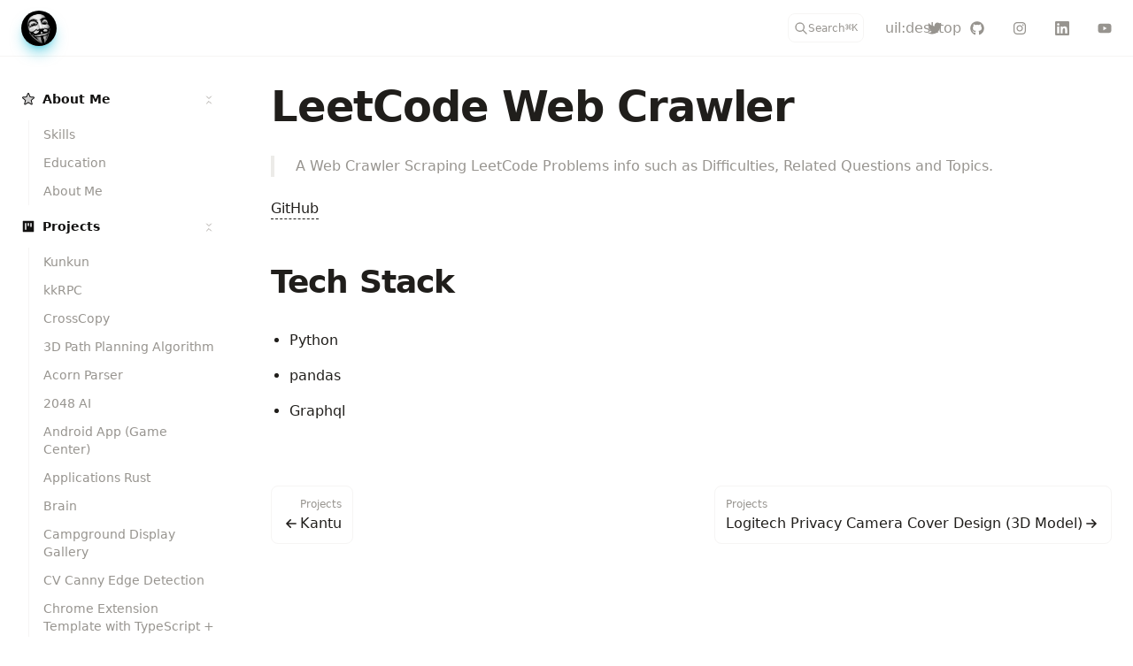

--- FILE ---
content_type: text/html;charset=utf-8
request_url: https://huakunshen.com/projects/leetcode-scraper/
body_size: 39257
content:
<!DOCTYPE html><html  lang="en"><head><meta charset="utf-8">
<meta name="viewport" content="width=device-width, initial-scale=1">
<title>Huakun · Huakun</title>
<meta name="twitter:card" content="summary_large_image">
<meta property="og:title" content="Huakun">
<meta name="description" content="Huakun's Personal Website">
<meta property="og:description" content="Huakun's Personal Website">
<meta property="og:image" content="https://user-images.githubusercontent.com/904724/185365452-87b7ca7b-6030-4813-a2db-5e65c785bf88.png">
<link rel="stylesheet" href="/_nuxt/entry.fYBmfXsX.css">
<link rel="stylesheet" href="/_nuxt/DocumentDrivenNotFound.DFYTMFvO.css">
<link rel="stylesheet" href="/_nuxt/ButtonLink.qlQWUvXT.css">
<link rel="stylesheet" href="/_nuxt/Icon.V1_9FfN6.css">
<link rel="stylesheet" href="/_nuxt/default.C6wGhlmU.css">
<link rel="stylesheet" href="/_nuxt/IconCSS.tZ8_kZ6z.css">
<link rel="stylesheet" href="/_nuxt/DocsPageLayout.BH2TrXeS.css">
<link rel="stylesheet" href="/_nuxt/DocsAside.DoBckZNB.css">
<link rel="stylesheet" href="/_nuxt/DocsAsideTree.DvdAcoPD.css">
<link rel="stylesheet" href="/_nuxt/ProseCodeInline.rZEwik75.css">
<link rel="stylesheet" href="/_nuxt/Alert.GVWvXCx1.css">
<link rel="stylesheet" href="/_nuxt/DocsPageBottom.CguLxBCH.css">
<link rel="stylesheet" href="/_nuxt/ProseA.X1bIVWbb.css">
<link rel="stylesheet" href="/_nuxt/DocsPrevNext.C7fDvctR.css">
<link rel="stylesheet" href="/_nuxt/DocsToc.BgfUqWVU.css">
<link rel="stylesheet" href="/_nuxt/DocsTocLinks.C3fYQuQ9.css">
<link rel="stylesheet" href="/_nuxt/Container.D_MUPURB.css">
<link rel="stylesheet" href="/_nuxt/AppLayout.Ct5W21J9.css">
<link rel="stylesheet" href="/_nuxt/AppLoadingBar.BWc4vx-U.css">
<link rel="stylesheet" href="/_nuxt/AppHeader.BWRdgsiw.css">
<link rel="stylesheet" href="/_nuxt/AppHeaderDialog.CkTLq-xi.css">
<link rel="stylesheet" href="/_nuxt/AppSocialIcons.CRaCuG7H.css">
<link rel="stylesheet" href="/_nuxt/AppHeaderLogo.YQZLD9P_.css">
<link rel="stylesheet" href="/_nuxt/AppHeaderNavigation.BxPqEOT9.css">
<link rel="stylesheet" href="/_nuxt/AppDocSearch.Cc0sxp4z.css">
<link rel="stylesheet" href="/_nuxt/AppSearch.D-bMYBzx.css">
<link rel="stylesheet" href="/_nuxt/ThemeSelect.BCdpOIAz.css">
<link rel="stylesheet" href="/_nuxt/AppFooter.CrWZJihu.css">
<link rel="stylesheet" href="/_nuxt/ProseH1.BfsysBWd.css">
<link rel="stylesheet" href="/_nuxt/ProseBlockquote.LhnAVeCf.css">
<link rel="stylesheet" href="/_nuxt/ProseP.DnGUppkr.css">
<link rel="stylesheet" href="/_nuxt/ProseH2.DaPKmBuG.css">
<link rel="stylesheet" href="/_nuxt/ProseUl.-haWRLg3.css">
<link rel="stylesheet" href="/_nuxt/ProseLi.hZIiXI5A.css">
<link rel="modulepreload" as="script" crossorigin href="/_nuxt/DX6XWJJW.js">
<link rel="modulepreload" as="script" crossorigin href="/_nuxt/CyFW4MOi.js">
<link rel="modulepreload" as="script" crossorigin href="/_nuxt/B8mbAQxm.js">
<link rel="modulepreload" as="script" crossorigin href="/_nuxt/BxgELv_Q.js">
<link rel="modulepreload" as="script" crossorigin href="/_nuxt/C_o54PaA.js">
<link rel="modulepreload" as="script" crossorigin href="/_nuxt/76o_WpOd.js">
<link rel="modulepreload" as="script" crossorigin href="/_nuxt/B3Nr0oJL.js">
<link rel="modulepreload" as="script" crossorigin href="/_nuxt/D7O2-__2.js">
<link rel="modulepreload" as="script" crossorigin href="/_nuxt/DR2VVjuu.js">
<link rel="modulepreload" as="script" crossorigin href="/_nuxt/B7E3bc92.js">
<link rel="modulepreload" as="script" crossorigin href="/_nuxt/CTC6eThp.js">
<link rel="modulepreload" as="script" crossorigin href="/_nuxt/CNQNGBsv.js">
<link rel="modulepreload" as="script" crossorigin href="/_nuxt/gbGYB6Kj.js">
<link rel="modulepreload" as="script" crossorigin href="/_nuxt/CbPdnTCL.js">
<link rel="modulepreload" as="script" crossorigin href="/_nuxt/BoKIi274.js">
<link rel="modulepreload" as="script" crossorigin href="/_nuxt/aj48b8Dz.js">
<link rel="modulepreload" as="script" crossorigin href="/_nuxt/DypGINxO.js">
<link rel="modulepreload" as="script" crossorigin href="/_nuxt/CpYyipnE.js">
<link rel="modulepreload" as="script" crossorigin href="/_nuxt/BQOViBie.js">
<link rel="modulepreload" as="script" crossorigin href="/_nuxt/Cqzj09M6.js">
<link rel="modulepreload" as="script" crossorigin href="/_nuxt/EdCAx6dx.js">
<link rel="modulepreload" as="script" crossorigin href="/_nuxt/CJOxs1dY.js">
<link rel="modulepreload" as="script" crossorigin href="/_nuxt/Ru7SUf_D.js">
<link rel="modulepreload" as="script" crossorigin href="/_nuxt/BQhG8jNu.js">
<link rel="modulepreload" as="script" crossorigin href="/_nuxt/CJhNXWV6.js">
<link rel="modulepreload" as="script" crossorigin href="/_nuxt/VZZ3iz-p.js">
<link rel="modulepreload" as="script" crossorigin href="/_nuxt/BG6DocLs.js">
<link rel="modulepreload" as="script" crossorigin href="/_nuxt/CamMDIli.js">
<link rel="modulepreload" as="script" crossorigin href="/_nuxt/he4xoNsv.js">
<link rel="modulepreload" as="script" crossorigin href="/_nuxt/CU3zQZAT.js">
<link rel="modulepreload" as="script" crossorigin href="/_nuxt/Bnz9_Ak-.js">
<link rel="modulepreload" as="script" crossorigin href="/_nuxt/B9ibvX03.js">
<link rel="modulepreload" as="script" crossorigin href="/_nuxt/Dds2GO4H.js">
<link rel="modulepreload" as="script" crossorigin href="/_nuxt/BxrXo9sN.js">
<link rel="modulepreload" as="script" crossorigin href="/_nuxt/CcnyXOLu.js">
<link rel="modulepreload" as="script" crossorigin href="/_nuxt/CZobspLf.js">
<link rel="modulepreload" as="script" crossorigin href="/_nuxt/Coup8uJD.js">
<link rel="modulepreload" as="script" crossorigin href="/_nuxt/AbFAGpjW.js">
<link rel="modulepreload" as="script" crossorigin href="/_nuxt/BbLRsneV.js">
<link rel="modulepreload" as="script" crossorigin href="/_nuxt/CkxM2rHO.js">
<link rel="modulepreload" as="script" crossorigin href="/_nuxt/LLEF9Vbv.js">
<link rel="modulepreload" as="script" crossorigin href="/_nuxt/DI-oBSOY.js">
<link rel="modulepreload" as="script" crossorigin href="/_nuxt/BcE80sIx.js">
<link rel="modulepreload" as="script" crossorigin href="/_nuxt/AkgfRsIh.js">
<link rel="modulepreload" as="script" crossorigin href="/_nuxt/hYCJtacf.js">
<link rel="modulepreload" as="script" crossorigin href="/_nuxt/xlgvAIij.js">
<link rel="modulepreload" as="script" crossorigin href="/_nuxt/Dhd_VJiR.js">
<link rel="modulepreload" as="script" crossorigin href="/_nuxt/D9UZBCH8.js">
<link rel="modulepreload" as="script" crossorigin href="/_nuxt/BhssESaA.js">
<link rel="modulepreload" as="script" crossorigin href="/_nuxt/CUqrXeob.js">
<link rel="modulepreload" as="script" crossorigin href="/_nuxt/Cc-anI1o.js">
<link rel="modulepreload" as="script" crossorigin href="/_nuxt/D66jBcxl.js">
<link rel="prefetch" as="style" href="/_nuxt/page.CCtGtozy.css">
<link rel="prefetch" as="script" crossorigin href="/_nuxt/mLZV9Tla.js">
<link rel="prefetch" as="script" crossorigin href="/_nuxt/Cwo3z0iB.js">
<link rel="prefetch" as="script" crossorigin href="/_nuxt/Cpj98o6Y.js">
<link rel="prefetch" as="style" href="/_nuxt/useStudio.DwosioZ1.css">
<link rel="prefetch" as="script" crossorigin href="/_nuxt/BsfbVgtB.js">
<link rel="prefetch" as="style" href="/_nuxt/error-404.C3ikmsme.css">
<link rel="prefetch" as="script" crossorigin href="/_nuxt/Cg5HXo6K.js">
<link rel="prefetch" as="style" href="/_nuxt/error-500.DN7ChWNi.css">
<link rel="prefetch" as="script" crossorigin href="/_nuxt/B4HUuJMR.js">
<script type="module" src="/_nuxt/DX6XWJJW.js" crossorigin></script><style id="pinceau-runtime-hydratable">@media{.phy[--]{--puid:0DmLqb-v;}.pv-Hk06I7{max-width:var(--elements-container-maxWidth);padding-left:var(--elements-container-padding-mobile);padding-right:var(--elements-container-padding-mobile);}@media (min-width: 475px){.pv-Hk06I7{padding-left:var(--elements-container-padding-xs);padding-right:var(--elements-container-padding-xs);}}@media (min-width: 640px){.pv-Hk06I7{padding-left:var(--elements-container-padding-sm);padding-right:var(--elements-container-padding-sm);}}@media (min-width: 768px){.pv-Hk06I7{padding-left:var(--elements-container-padding-md);padding-right:var(--elements-container-padding-md);}}} </style><style id="pinceau-theme">@media { :root {--pinceau-mq: initial; --docus-search-results-highlight-color: white;--docus-search-results-window-maxHeight: 100%;--docus-search-results-window-maxWidth: 640px;--docus-search-results-window-marginTop: 0;--docus-search-input-borderStyle: solid;--docus-search-input-borderWidth: 1px;--docus-search-backdropFilter: blur(24px);--docus-loadingBar-gradientColorStop3: #0047e1;--docus-loadingBar-gradientColorStop2: #34cdfe;--docus-loadingBar-gradientColorStop1: #00dc82;--docus-loadingBar-height: 3px;--docus-readableLine: 78ch;--docus-footer-height: 145px;--docus-header-height: 64px;--prose-code-inline-padding: 0.2rem 0.375rem 0.2rem 0.375rem;--prose-code-block-backdropFilter: contrast(1);--prose-code-block-border-style: solid;--prose-code-block-border-width: 1px;--prose-tbody-tr-borderBottom-style: dashed;--prose-tbody-tr-borderBottom-width: 1px;--prose-th-textAlign: inherit;--prose-thead-borderBottom-style: solid;--prose-thead-borderBottom-width: 1px;--prose-thead-border-style: solid;--prose-thead-border-width: 0px;--prose-table-textAlign: start;--prose-hr-width: 1px;--prose-hr-style: solid;--prose-li-listStylePosition: outside;--prose-ol-li-markerColor: currentColor;--prose-ol-paddingInlineStart: 21px;--prose-ol-listStyleType: decimal;--prose-ul-li-markerColor: currentColor;--prose-ul-paddingInlineStart: 21px;--prose-ul-listStyleType: disc;--prose-blockquote-border-style: solid;--prose-blockquote-border-width: 4px;--prose-blockquote-quotes: '201C' '201D' '2018' '2019';--prose-blockquote-paddingInlineStart: 24px;--prose-a-code-color-hover: currentColor;--prose-a-code-color-static: currentColor;--prose-a-hasCode-borderBottom: none;--prose-a-border-distance: 2px;--prose-a-border-color-hover: currentColor;--prose-a-border-color-static: currentColor;--prose-a-border-style-hover: solid;--prose-a-border-style-static: dashed;--prose-a-border-width: 1px;--prose-a-color-static: inherit;--prose-a-textDecoration: none;--prose-h6-margin: 3rem 0 2rem;--prose-h5-margin: 3rem 0 2rem;--prose-h4-margin: 3rem 0 2rem;--prose-h3-margin: 3rem 0 2rem;--prose-h2-margin: 3rem 0 2rem;--prose-h1-margin: 0 0 2rem;--typography-lead-loose: 2;--typography-lead-relaxed: 1.625;--typography-lead-normal: 1.5;--typography-lead-snug: 1.375;--typography-lead-tight: 1.25;--typography-lead-none: 1;--typography-lead-10: 2.5rem;--typography-lead-9: 2.25rem;--typography-lead-8: 2rem;--typography-lead-7: 1.75rem;--typography-lead-6: 1.5rem;--typography-lead-5: 1.25rem;--typography-lead-4: 1rem;--typography-lead-3: .75rem;--typography-lead-2: .5rem;--typography-lead-1: .025rem;--typography-fontWeight-black: 900;--typography-fontWeight-extrabold: 800;--typography-fontWeight-bold: 700;--typography-fontWeight-semibold: 600;--typography-fontWeight-medium: 500;--typography-fontWeight-normal: 400;--typography-fontWeight-light: 300;--typography-fontWeight-extralight: 200;--typography-fontWeight-thin: 100;--typography-fontSize-9xl: 128px;--typography-fontSize-8xl: 96px;--typography-fontSize-7xl: 72px;--typography-fontSize-6xl: 60px;--typography-fontSize-5xl: 48px;--typography-fontSize-4xl: 36px;--typography-fontSize-3xl: 30px;--typography-fontSize-2xl: 24px;--typography-fontSize-xl: 20px;--typography-fontSize-lg: 18px;--typography-fontSize-base: 16px;--typography-fontSize-sm: 14px;--typography-fontSize-xs: 12px;--typography-letterSpacing-wide: 0.025em;--typography-letterSpacing-tight: -0.025em;--typography-verticalMargin-base: 24px;--typography-verticalMargin-sm: 16px;--elements-border-secondary-hover: [object Object];--elements-backdrop-background: #fffc;--elements-backdrop-filter: saturate(200%) blur(20px);--elements-container-maxWidth: 80rem;--lead-loose: 2;--lead-relaxed: 1.625;--lead-normal: 1.5;--lead-snug: 1.375;--lead-tight: 1.25;--lead-none: 1;--lead-10: 2.5rem;--lead-9: 2.25rem;--lead-8: 2rem;--lead-7: 1.75rem;--lead-6: 1.5rem;--lead-5: 1.25rem;--lead-4: 1rem;--lead-3: .75rem;--lead-2: .5rem;--lead-1: .025rem;--letterSpacing-widest: 0.1em;--letterSpacing-wider: 0.05em;--letterSpacing-wide: 0.025em;--letterSpacing-normal: 0em;--letterSpacing-tight: -0.025em;--letterSpacing-tighter: -0.05em;--fontSize-9xl: 8rem;--fontSize-8xl: 6rem;--fontSize-7xl: 4.5rem;--fontSize-6xl: 3.75rem;--fontSize-5xl: 3rem;--fontSize-4xl: 2.25rem;--fontSize-3xl: 1.875rem;--fontSize-2xl: 1.5rem;--fontSize-xl: 1.25rem;--fontSize-lg: 1.125rem;--fontSize-base: 1rem;--fontSize-sm: 0.875rem;--fontSize-xs: 0.75rem;--fontWeight-black: 900;--fontWeight-extrabold: 800;--fontWeight-bold: 700;--fontWeight-semibold: 600;--fontWeight-medium: 500;--fontWeight-normal: 400;--fontWeight-light: 300;--fontWeight-extralight: 200;--fontWeight-thin: 100;--font-mono: ui-monospace, SFMono-Regular, Menlo, Monaco, Consolas, Liberation Mono, Courier New, monospace;--font-serif: ui-serif, Georgia, Cambria, Times New Roman, Times, serif;--font-sans: ui-sans-serif, system-ui, -apple-system, BlinkMacSystemFont, Segoe UI, Roboto, Helvetica Neue, Arial, Noto Sans, sans-serif, Apple Color Emoji, Segoe UI Emoji, Segoe UI Symbol, Noto Color Emoji;--opacity-total: 1;--opacity-high: 0.8;--opacity-medium: 0.5;--opacity-soft: 0.3;--opacity-light: 0.15;--opacity-bright: 0.1;--opacity-noOpacity: 0;--borderWidth-lg: 3px;--borderWidth-md: 2px;--borderWidth-sm: 1px;--borderWidth-noBorder: 0;--space-rem-875: 0.875rem;--space-rem-625: 0.625rem;--space-rem-375: 0.375rem;--space-rem-125: 0.125rem;--space-px: 1px;--space-128: 32rem;--space-96: 24rem;--space-80: 20rem;--space-72: 18rem;--space-64: 16rem;--space-60: 15rem;--space-56: 14rem;--space-52: 13rem;--space-48: 12rem;--space-44: 11rem;--space-40: 10rem;--space-36: 9rem;--space-32: 8rem;--space-28: 7rem;--space-24: 6rem;--space-20: 5rem;--space-16: 4rem;--space-14: 3.5rem;--space-12: 3rem;--space-11: 2.75rem;--space-10: 2.5rem;--space-9: 2.25rem;--space-8: 2rem;--space-7: 1.75rem;--space-6: 1.5rem;--space-5: 1.25rem;--space-4: 1rem;--space-3: 0.75rem;--space-2: 0.5rem;--space-1: 0.25rem;--space-0: 0px;--size-full: 100%;--size-7xl: 80rem;--size-6xl: 72rem;--size-5xl: 64rem;--size-4xl: 56rem;--size-3xl: 48rem;--size-2xl: 42rem;--size-xl: 36rem;--size-lg: 32rem;--size-md: 28rem;--size-sm: 24rem;--size-xs: 20rem;--size-200: 200px;--size-104: 104px;--size-80: 80px;--size-64: 64px;--size-56: 56px;--size-48: 48px;--size-40: 40px;--size-32: 32px;--size-24: 24px;--size-20: 20px;--size-16: 16px;--size-12: 12px;--size-8: 8px;--size-6: 6px;--size-4: 4px;--size-2: 2px;--size-0: 0px;--radii-full: 9999px;--radii-3xl: 1.75rem;--radii-2xl: 1.5rem;--radii-xl: 1rem;--radii-lg: 0.75rem;--radii-md: 0.5rem;--radii-sm: 0.375rem;--radii-xs: 0.25rem;--radii-2xs: 0.125rem;--radii-none: 0px;--shadow-none: 0px 0px 0px 0px transparent;--height-screen: 100vh;--width-screen: 100vw;--color-primary-900: #001A1F;--color-primary-800: #00232B;--color-primary-700: #024757;--color-primary-600: #09A0C1;--color-primary-500: #1AD6FF;--color-primary-400: #55E1FF;--color-primary-300: #82E3FF;--color-primary-200: #C5F2FF;--color-primary-100: #DCF7FF;--color-primary-50: #F1FCFF;--color-ruby-900: #380011;--color-ruby-800: #700021;--color-ruby-700: #a90032;--color-ruby-600: #e10043;--color-ruby-500: #ff1a5e;--color-ruby-400: #ff4079;--color-ruby-300: #ff6694;--color-ruby-200: #ff8dae;--color-ruby-100: #ffb3c9;--color-ruby-50: #ffd9e4;--color-pink-900: #380025;--color-pink-800: #70004b;--color-pink-700: #a90070;--color-pink-600: #e10095;--color-pink-500: #ff1ab2;--color-pink-400: #ff40bf;--color-pink-300: #ff66cc;--color-pink-200: #ff8dd8;--color-pink-100: #ffb3e5;--color-pink-50: #ffd9f2;--color-purple-900: #190038;--color-purple-800: #330070;--color-purple-700: #4c00a9;--color-purple-600: #6500e1;--color-purple-500: #811aff;--color-purple-400: #9640ff;--color-purple-300: #ab66ff;--color-purple-200: #c08dff;--color-purple-100: #d5b3ff;--color-purple-50: #ead9ff;--color-royalblue-900: #0b0531;--color-royalblue-800: #160a62;--color-royalblue-700: #211093;--color-royalblue-600: #2c15c4;--color-royalblue-500: #4127e8;--color-royalblue-400: #614bec;--color-royalblue-300: #806ff0;--color-royalblue-200: #a093f3;--color-royalblue-100: #c0b7f7;--color-royalblue-50: #dfdbfb;--color-indigoblue-900: #001238;--color-indigoblue-800: #002370;--color-indigoblue-700: #0035a9;--color-indigoblue-600: #0047e1;--color-indigoblue-500: #1a62ff;--color-indigoblue-400: #407cff;--color-indigoblue-300: #6696ff;--color-indigoblue-200: #8db0ff;--color-indigoblue-100: #b3cbff;--color-indigoblue-50: #d9e5ff;--color-blue-900: #00131D;--color-blue-800: #002235;--color-blue-700: #014267;--color-blue-600: #0069A6;--color-blue-500: #1AADFF;--color-blue-400: #64C7FF;--color-blue-300: #A1DDFF;--color-blue-200: #C6EAFF;--color-blue-100: #DFF3FF;--color-blue-50: #F2FAFF;--color-lightblue-900: #002e38;--color-lightblue-800: #005c70;--color-lightblue-700: #008aa9;--color-lightblue-600: #00b9e1;--color-lightblue-500: #1ad6ff;--color-lightblue-400: #40ddff;--color-lightblue-300: #66e4ff;--color-lightblue-200: #8deaff;--color-lightblue-100: #b3f1ff;--color-lightblue-50: #d9f8ff;--color-teal-900: #062a28;--color-teal-800: #0b544f;--color-teal-700: #117d77;--color-teal-600: #16a79e;--color-teal-500: #1cd1c6;--color-teal-400: #36e4da;--color-teal-300: #5fe9e1;--color-teal-200: #87efe9;--color-teal-100: #aff4f0;--color-teal-50: #d7faf8;--color-pear-900: #2a2b09;--color-pear-800: #545512;--color-pear-700: #7e801b;--color-pear-600: #a8aa24;--color-pear-500: #d0d32f;--color-pear-400: #d8da52;--color-pear-300: #e0e274;--color-pear-200: #e8e997;--color-pear-100: #eff0ba;--color-pear-50: #f7f8dc;--color-red-900: #1C0301;--color-red-800: #340A01;--color-red-700: #701704;--color-red-600: #BB2402;--color-red-500: #FF3B10;--color-red-400: #FF7353;--color-red-300: #FFA692;--color-red-200: #FFDED7;--color-red-100: #FFF3F0;--color-red-50: #FFF9F8;--color-orange-900: #381800;--color-orange-800: #702f00;--color-orange-700: #a94700;--color-orange-600: #e15e00;--color-orange-500: #ff7a1a;--color-orange-400: #ff9040;--color-orange-300: #ffa666;--color-orange-200: #ffbd8d;--color-orange-100: #ffd3b3;--color-orange-50: #ffe9d9;--color-yellow-900: #1B1500;--color-yellow-800: #292100;--color-yellow-700: #614E02;--color-yellow-600: #CBA408;--color-yellow-500: #FBCA05;--color-yellow-400: #FFDC4E;--color-yellow-300: #FFE372;--color-yellow-200: #FFF0B1;--color-yellow-100: #FFF6D3;--color-yellow-50: #FFFCEE;--color-green-900: #00190F;--color-green-800: #002817;--color-green-700: #006037;--color-green-600: #00B467;--color-green-500: #0DD885;--color-green-400: #3CEEA5;--color-green-300: #86FBCB;--color-green-200: #C3FFE6;--color-green-100: #DEFFF1;--color-green-50: #ECFFF7;--color-gray-900: #121110;--color-gray-800: #201E1B;--color-gray-700: #36332E;--color-gray-600: #67635D;--color-gray-500: #97948F;--color-gray-400: #ADA9A4;--color-gray-300: #DBD9D3;--color-gray-200: #ECEBE8;--color-gray-100: #F6F5F4;--color-gray-50: #FBFBFB;--color-black: #0B0A0A;--color-white: #ffffff;--media-portrait: only screen and (orientation: portrait);--media-landscape: only screen and (orientation: landscape);--media-rm: (prefers-reduced-motion: reduce);--media-2xl: (min-width: 1536px);--media-xl: (min-width: 1280px);--media-lg: (min-width: 1024px);--media-md: (min-width: 768px);--media-sm: (min-width: 640px);--media-xs: (min-width: 475px);--docus-search-results-highlight-backgroundColor: var(--color-primary-500);--docus-search-results-selected-backgroundColor: var(--color-gray-300);--docus-search-results-window-borderRadius: none;--docus-search-results-window-marginX: 0;--docus-search-input-backgroundColor: var(--color-gray-200);--docus-search-input-padding: var(--space-2) var(--space-4);--docus-search-input-gap: var(--space-2);--docus-search-input-fontSize: var(--fontSize-sm);--docus-search-input-borderColor: var(--color-gray-200);--docus-search-input-borderRadius: var(--radii-2xs);--docus-footer-padding: var(--space-4) 0;--docus-header-title-color-hover: var(--color-primary-500);--docus-header-title-color-static: var(--color-gray-900);--docus-header-title-fontWeight: var(--fontWeight-bold);--docus-header-title-fontSize: var(--fontSize-2xl);--docus-header-logo-height: var(--space-6);--docus-body-fontFamily: var(--font-sans);--docus-body-color: var(--color-gray-800);--docus-body-backgroundColor: var(--color-white);--prose-code-inline-fontWeight: var(--typography-fontWeight-normal);--prose-code-inline-fontSize: var(--typography-fontSize-sm);--prose-code-inline-borderRadius: var(--radii-xs);--prose-code-block-pre-padding: var(--typography-verticalMargin-sm);--prose-code-block-margin: var(--typography-verticalMargin-base) 0;--prose-code-block-fontSize: var(--typography-fontSize-sm);--prose-tbody-code-inline-fontSize: var(--typography-fontSize-sm);--prose-tbody-td-padding: var(--typography-verticalMargin-sm);--prose-th-fontWeight: var(--typography-fontWeight-semibold);--prose-th-padding: 0 var(--typography-verticalMargin-sm) var(--typography-verticalMargin-sm) var(--typography-verticalMargin-sm);--prose-table-lineHeight: var(--typography-lead-6);--prose-table-fontSize: var(--typography-fontSize-sm);--prose-table-margin: var(--typography-verticalMargin-base) 0;--prose-hr-margin: var(--typography-verticalMargin-base) 0;--prose-li-margin: var(--typography-verticalMargin-sm) 0;--prose-ol-margin: var(--typography-verticalMargin-base) 0;--prose-ul-margin: var(--typography-verticalMargin-base) 0;--prose-blockquote-margin: var(--typography-verticalMargin-base) 0;--prose-a-code-border-style: var(--prose-a-border-style-static);--prose-a-code-border-width: var(--prose-a-border-width);--prose-a-fontWeight: var(--typography-fontWeight-medium);--prose-img-margin: var(--typography-verticalMargin-base) 0;--prose-strong-fontWeight: var(--typography-fontWeight-semibold);--prose-h6-iconSize: var(--typography-fontSize-base);--prose-h6-fontWeight: var(--typography-fontWeight-semibold);--prose-h6-lineHeight: var(--typography-lead-normal);--prose-h6-fontSize: var(--typography-fontSize-lg);--prose-h5-iconSize: var(--typography-fontSize-lg);--prose-h5-fontWeight: var(--typography-fontWeight-semibold);--prose-h5-lineHeight: var(--typography-lead-snug);--prose-h5-fontSize: var(--typography-fontSize-xl);--prose-h4-iconSize: var(--typography-fontSize-lg);--prose-h4-letterSpacing: var(--typography-letterSpacing-tight);--prose-h4-fontWeight: var(--typography-fontWeight-semibold);--prose-h4-lineHeight: var(--typography-lead-snug);--prose-h4-fontSize: var(--typography-fontSize-2xl);--prose-h3-iconSize: var(--typography-fontSize-xl);--prose-h3-letterSpacing: var(--typography-letterSpacing-tight);--prose-h3-fontWeight: var(--typography-fontWeight-semibold);--prose-h3-lineHeight: var(--typography-lead-snug);--prose-h3-fontSize: var(--typography-fontSize-3xl);--prose-h2-iconSize: var(--typography-fontSize-2xl);--prose-h2-letterSpacing: var(--typography-letterSpacing-tight);--prose-h2-fontWeight: var(--typography-fontWeight-semibold);--prose-h2-lineHeight: var(--typography-lead-tight);--prose-h2-fontSize: var(--typography-fontSize-4xl);--prose-h1-iconSize: var(--typography-fontSize-3xl);--prose-h1-letterSpacing: var(--typography-letterSpacing-tight);--prose-h1-fontWeight: var(--typography-fontWeight-bold);--prose-h1-lineHeight: var(--typography-lead-tight);--prose-h1-fontSize: var(--typography-fontSize-5xl);--prose-p-br-margin: var(--typography-verticalMargin-base) 0 0 0;--prose-p-margin: var(--typography-verticalMargin-base) 0;--prose-p-lineHeight: var(--typography-lead-normal);--prose-p-fontSize: var(--typography-fontSize-base);--typography-color-secondary-900: var(--color-gray-900);--typography-color-secondary-800: var(--color-gray-800);--typography-color-secondary-700: var(--color-gray-700);--typography-color-secondary-600: var(--color-gray-600);--typography-color-secondary-500: var(--color-gray-500);--typography-color-secondary-400: var(--color-gray-400);--typography-color-secondary-300: var(--color-gray-300);--typography-color-secondary-200: var(--color-gray-200);--typography-color-secondary-100: var(--color-gray-100);--typography-color-secondary-50: var(--color-gray-50);--typography-color-primary-900: var(--color-primary-900);--typography-color-primary-800: var(--color-primary-800);--typography-color-primary-700: var(--color-primary-700);--typography-color-primary-600: var(--color-primary-600);--typography-color-primary-500: var(--color-primary-500);--typography-color-primary-400: var(--color-primary-400);--typography-color-primary-300: var(--color-primary-300);--typography-color-primary-200: var(--color-primary-200);--typography-color-primary-100: var(--color-primary-100);--typography-color-primary-50: var(--color-primary-50);--typography-font-code: var(--font-mono);--typography-font-body: var(--font-sans);--typography-font-display: var(--font-sans);--typography-body-backgroundColor: var(--color-white);--typography-body-color: var(--color-black);--elements-state-danger-borderColor-secondary: var(--color-red-200);--elements-state-danger-borderColor-primary: var(--color-red-100);--elements-state-danger-backgroundColor-secondary: var(--color-red-100);--elements-state-danger-backgroundColor-primary: var(--color-red-50);--elements-state-danger-color-secondary: var(--color-red-600);--elements-state-danger-color-primary: var(--color-red-500);--elements-state-warning-borderColor-secondary: var(--color-yellow-200);--elements-state-warning-borderColor-primary: var(--color-yellow-100);--elements-state-warning-backgroundColor-secondary: var(--color-yellow-100);--elements-state-warning-backgroundColor-primary: var(--color-yellow-50);--elements-state-warning-color-secondary: var(--color-yellow-700);--elements-state-warning-color-primary: var(--color-yellow-600);--elements-state-success-borderColor-secondary: var(--color-green-200);--elements-state-success-borderColor-primary: var(--color-green-100);--elements-state-success-backgroundColor-secondary: var(--color-green-100);--elements-state-success-backgroundColor-primary: var(--color-green-50);--elements-state-success-color-secondary: var(--color-green-600);--elements-state-success-color-primary: var(--color-green-500);--elements-state-info-borderColor-secondary: var(--color-blue-200);--elements-state-info-borderColor-primary: var(--color-blue-100);--elements-state-info-backgroundColor-secondary: var(--color-blue-100);--elements-state-info-backgroundColor-primary: var(--color-blue-50);--elements-state-info-color-secondary: var(--color-blue-600);--elements-state-info-color-primary: var(--color-blue-500);--elements-state-primary-borderColor-secondary: var(--color-primary-200);--elements-state-primary-borderColor-primary: var(--color-primary-100);--elements-state-primary-backgroundColor-secondary: var(--color-primary-100);--elements-state-primary-backgroundColor-primary: var(--color-primary-50);--elements-state-primary-color-secondary: var(--color-primary-700);--elements-state-primary-color-primary: var(--color-primary-600);--elements-surface-secondary-backgroundColor: var(--color-gray-200);--elements-surface-primary-backgroundColor: var(--color-gray-100);--elements-surface-background-base: var(--color-gray-100);--elements-border-secondary-static: var(--color-gray-200);--elements-border-primary-hover: var(--color-gray-200);--elements-border-primary-static: var(--color-gray-100);--elements-container-padding-md: var(--space-6);--elements-container-padding-sm: var(--space-6);--elements-container-padding-xs: var(--space-4);--elements-container-padding-mobile: var(--space-4);--elements-text-secondary-color-hover: var(--color-gray-700);--elements-text-secondary-color-static: var(--color-gray-500);--elements-text-primary-color-static: var(--color-gray-900);--text-6xl-lineHeight: var(--lead-none);--text-6xl-fontSize: var(--fontSize-6xl);--text-5xl-lineHeight: var(--lead-none);--text-5xl-fontSize: var(--fontSize-5xl);--text-4xl-lineHeight: var(--lead-10);--text-4xl-fontSize: var(--fontSize-4xl);--text-3xl-lineHeight: var(--lead-9);--text-3xl-fontSize: var(--fontSize-3xl);--text-2xl-lineHeight: var(--lead-8);--text-2xl-fontSize: var(--fontSize-2xl);--text-xl-lineHeight: var(--lead-7);--text-xl-fontSize: var(--fontSize-xl);--text-lg-lineHeight: var(--lead-7);--text-lg-fontSize: var(--fontSize-lg);--text-base-lineHeight: var(--lead-6);--text-base-fontSize: var(--fontSize-base);--text-sm-lineHeight: var(--lead-5);--text-sm-fontSize: var(--fontSize-sm);--text-xs-lineHeight: var(--lead-4);--text-xs-fontSize: var(--fontSize-xs);--color-shadow: var(--color-gray-400);--color-secondary-900: var(--color-gray-900);--color-secondary-800: var(--color-gray-800);--color-secondary-700: var(--color-gray-700);--color-secondary-600: var(--color-gray-600);--color-secondary-500: var(--color-gray-500);--color-secondary-400: var(--color-gray-400);--color-secondary-300: var(--color-gray-300);--color-secondary-200: var(--color-gray-200);--color-secondary-100: var(--color-gray-100);--color-secondary-50: var(--color-gray-50);--prose-code-inline-backgroundColor: var(--typography-color-secondary-100);--prose-code-inline-color: var(--typography-color-secondary-700);--prose-code-block-backgroundColor: var(--typography-color-secondary-100);--prose-code-block-color: var(--typography-color-secondary-700);--prose-code-block-border-color: var(--typography-color-secondary-200);--prose-tbody-tr-borderBottom-color: var(--typography-color-secondary-200);--prose-th-color: var(--typography-color-secondary-600);--prose-thead-borderBottom-color: var(--typography-color-secondary-200);--prose-thead-border-color: var(--typography-color-secondary-300);--prose-hr-color: var(--typography-color-secondary-200);--prose-blockquote-border-color: var(--typography-color-secondary-200);--prose-blockquote-color: var(--typography-color-secondary-500);--prose-a-code-background-hover: var(--typography-color-primary-50);--prose-a-code-border-color-hover: var(--typography-color-primary-500);--prose-a-code-border-color-static: var(--typography-color-secondary-400);--prose-a-color-hover: var(--typography-color-primary-500);--shadow-2xl: 0px 25px 50px -12px var(--color-shadow);--shadow-xl: 0px 20px 25px -5px var(--color-shadow), 0px 8px 10px -6px var(--color-shadow);--shadow-lg: 0px 10px 15px -3px var(--color-shadow), 0px 4px 6px -4px var(--color-shadow);--shadow-md: 0px 4px 6px -1px var(--color-shadow), 0px 2px 4px -2px var(--color-shadow);--shadow-sm: 0px 1px 3px 0px var(--color-shadow), 0px 1px 2px -1px var(--color-shadow);--shadow-xs: 0px 1px 2px 0px var(--color-shadow); } }@media { :root.dark {--pinceau-mq: dark; --prose-code-block-backdropFilter: contrast(1);--prose-ol-li-markerColor: currentColor;--prose-ul-li-markerColor: currentColor;--prose-a-code-color-hover: currentColor;--prose-a-code-color-static: currentColor;--prose-a-border-color-hover: currentColor;--prose-a-border-color-static: currentColor;--prose-a-color-static: inherit;--elements-backdrop-background: #0c0d0ccc;--docus-search-results-selected-backgroundColor: var(--color-gray-700);--docus-search-input-backgroundColor: var(--color-gray-800);--docus-search-input-borderColor: transparent;--docus-header-title-color-static: var(--color-gray-100);--docus-body-color: var(--color-gray-200);--docus-body-backgroundColor: var(--color-black);--typography-body-backgroundColor: var(--color-black);--typography-body-color: var(--color-white);--elements-state-danger-borderColor-secondary: var(--color-red-700);--elements-state-danger-borderColor-primary: var(--color-red-800);--elements-state-danger-backgroundColor-secondary: var(--color-red-800);--elements-state-danger-backgroundColor-primary: var(--color-red-900);--elements-state-danger-color-secondary: var(--color-red-200);--elements-state-danger-color-primary: var(--color-red-300);--elements-state-warning-borderColor-secondary: var(--color-yellow-700);--elements-state-warning-borderColor-primary: var(--color-yellow-800);--elements-state-warning-backgroundColor-secondary: var(--color-yellow-800);--elements-state-warning-backgroundColor-primary: var(--color-yellow-900);--elements-state-warning-color-secondary: var(--color-yellow-200);--elements-state-warning-color-primary: var(--color-yellow-400);--elements-state-success-borderColor-secondary: var(--color-green-700);--elements-state-success-borderColor-primary: var(--color-green-800);--elements-state-success-backgroundColor-secondary: var(--color-green-800);--elements-state-success-backgroundColor-primary: var(--color-green-900);--elements-state-success-color-secondary: var(--color-green-200);--elements-state-success-color-primary: var(--color-green-400);--elements-state-info-borderColor-secondary: var(--color-blue-700);--elements-state-info-borderColor-primary: var(--color-blue-800);--elements-state-info-backgroundColor-secondary: var(--color-blue-800);--elements-state-info-backgroundColor-primary: var(--color-blue-900);--elements-state-info-color-secondary: var(--color-blue-200);--elements-state-info-color-primary: var(--color-blue-400);--elements-state-primary-borderColor-secondary: var(--color-primary-700);--elements-state-primary-borderColor-primary: var(--color-primary-800);--elements-state-primary-backgroundColor-secondary: var(--color-primary-800);--elements-state-primary-backgroundColor-primary: var(--color-primary-900);--elements-state-primary-color-secondary: var(--color-primary-200);--elements-state-primary-color-primary: var(--color-primary-400);--elements-surface-secondary-backgroundColor: var(--color-gray-800);--elements-surface-primary-backgroundColor: var(--color-gray-900);--elements-surface-background-base: var(--color-gray-900);--elements-border-secondary-static: var(--color-gray-800);--elements-border-primary-hover: var(--color-gray-800);--elements-border-primary-static: var(--color-gray-900);--elements-text-secondary-color-hover: var(--color-gray-200);--elements-text-secondary-color-static: var(--color-gray-400);--elements-text-primary-color-static: var(--color-gray-50);--color-shadow: var(--color-gray-800);--prose-code-inline-backgroundColor: var(--typography-color-secondary-800);--prose-code-inline-color: var(--typography-color-secondary-200);--prose-code-block-backgroundColor: var(--typography-color-secondary-900);--prose-code-block-color: var(--typography-color-secondary-200);--prose-code-block-border-color: var(--typography-color-secondary-800);--prose-tbody-tr-borderBottom-color: var(--typography-color-secondary-800);--prose-th-color: var(--typography-color-secondary-400);--prose-thead-borderBottom-color: var(--typography-color-secondary-800);--prose-thead-border-color: var(--typography-color-secondary-600);--prose-hr-color: var(--typography-color-secondary-800);--prose-blockquote-border-color: var(--typography-color-secondary-700);--prose-blockquote-color: var(--typography-color-secondary-400);--prose-a-code-background-hover: var(--typography-color-primary-900);--prose-a-code-border-color-hover: var(--typography-color-primary-600);--prose-a-code-border-color-static: var(--typography-color-secondary-600);--prose-a-color-hover: var(--typography-color-primary-400); } }@media (min-width: 640px) { :root {--pinceau-mq: sm; --docus-search-results-window-maxHeight: 320px;--docus-search-results-window-marginTop: 20vh;--docus-footer-height: 100px;--docus-search-results-window-borderRadius: var(--radii-xs);--docus-search-results-window-marginX: var(--space-4);--docus-header-logo-height: var(--space-7); } }</style><script>"use strict";(()=>{const t=window,e=document.documentElement,c=["dark","light"],n=getStorageValue("localStorage","nuxt-color-mode")||"system";let i=n==="system"?u():n;const r=e.getAttribute("data-color-mode-forced");r&&(i=r),l(i),t["__NUXT_COLOR_MODE__"]={preference:n,value:i,getColorScheme:u,addColorScheme:l,removeColorScheme:d};function l(o){const s=""+o+"",a="theme";e.classList?e.classList.add(s):e.className+=" "+s,a&&e.setAttribute("data-"+a,o)}function d(o){const s=""+o+"",a="theme";e.classList?e.classList.remove(s):e.className=e.className.replace(new RegExp(s,"g"),""),a&&e.removeAttribute("data-"+a)}function f(o){return t.matchMedia("(prefers-color-scheme"+o+")")}function u(){if(t.matchMedia&&f("").media!=="not all"){for(const o of c)if(f(":"+o).matches)return o}return"light"}})();function getStorageValue(t,e){switch(t){case"localStorage":return window.localStorage.getItem(e);case"sessionStorage":return window.sessionStorage.getItem(e);case"cookie":return getCookie(e);default:return null}}function getCookie(t){const c=("; "+window.document.cookie).split("; "+t+"=");if(c.length===2)return c.pop()?.split(";").shift()}</script></head><body><!----><!--teleport anchor--><!----><!--teleport anchor--><div id="__nuxt"><div class="document-driven-page"><div class="app-layout" data-v-0adc6de8><div class="nuxt-progress" style="width:0%;opacity:0;background-size:Infinity% auto;" data-v-0adc6de8></div><header class="has-dialog" data-v-0adc6de8 data-v-d933cf42><div class="container pv-Hk06I7 pc-0DmLqb" data-v-d933cf42 data-v-306801f3><!--[--><div class="section left" data-v-d933cf42><!--[--><button aria-label="Menu" data-v-7c828b04><svg xmlns="http://www.w3.org/2000/svg" xmlns:xlink="http://www.w3.org/1999/xlink" role="img" class="icon" data-v-7c828b04 style="" width="1em" height="1em" viewBox="0 0 24 24" data-v-fbca0f53><path fill="none" stroke="currentColor" stroke-linecap="round" stroke-linejoin="round" stroke-width="2" d="M4 6h16M4 12h16M4 18h16"/></svg></button><!--teleport start--><!--teleport end--><!--]--><a href="/" class="navbar-logo" aria-label="Huakun" data-v-d933cf42 data-v-54766f46><span class="logo" data-v-54766f46><img src="/anonymous-face.jpg" class="rounded-full logo shadow-lg shadow-cyan-500/50" data-v-54766f46></span></a></div><div class="section center" data-v-d933cf42><a href="/" class="navbar-logo" aria-label="Huakun" data-v-d933cf42 data-v-54766f46><span class="logo" data-v-54766f46><img src="/anonymous-face.jpg" class="rounded-full logo shadow-lg shadow-cyan-500/50" data-v-54766f46></span></a><!----></div><div class="section right" data-v-d933cf42><!--[--><button type="button" aria-label="Search" data-v-44afe20c><span class="content" data-v-44afe20c><svg xmlns="http://www.w3.org/2000/svg" xmlns:xlink="http://www.w3.org/1999/xlink" aria-hidden="true" role="img" class="icon" data-v-44afe20c style="" width="1em" height="1em" viewBox="0 0 24 24" data-v-fbca0f53><path fill="none" stroke="currentColor" stroke-linecap="round" stroke-linejoin="round" stroke-width="2" d="m21 21l-6-6m2-5a7 7 0 1 1-14 0a7 7 0 0 1 14 0"/></svg><span data-v-44afe20c>Search</span><span data-v-44afe20c><kbd data-v-44afe20c>⌘</kbd><kbd data-v-44afe20c>K</kbd></span></span></button><!--teleport start--><!--teleport end--><!--]--><button aria-label="Color Mode" data-v-d933cf42 data-v-4e2c817f><span data-v-4e2c817f>...</span></button><div class="social-icons" data-v-d933cf42><!--[--><a href="https://twitter.com/HuakunShen" rel="noopener noreferrer" target="_blank" title="HuakunShen" aria-label="HuakunShen" data-v-2d3c1f2a><svg xmlns="http://www.w3.org/2000/svg" xmlns:xlink="http://www.w3.org/1999/xlink" aria-hidden="true" role="img" class="icon" data-v-2d3c1f2a style="" width="1em" height="1em" viewBox="0 0 512 512" data-v-fbca0f53><path fill="currentColor" d="M459.37 151.716c.325 4.548.325 9.097.325 13.645c0 138.72-105.583 298.558-298.558 298.558c-59.452 0-114.68-17.219-161.137-47.106c8.447.974 16.568 1.299 25.34 1.299c49.055 0 94.213-16.568 130.274-44.832c-46.132-.975-84.792-31.188-98.112-72.772c6.498.974 12.995 1.624 19.818 1.624c9.421 0 18.843-1.3 27.614-3.573c-48.081-9.747-84.143-51.98-84.143-102.985v-1.299c13.969 7.797 30.214 12.67 47.431 13.319c-28.264-18.843-46.781-51.005-46.781-87.391c0-19.492 5.197-37.36 14.294-52.954c51.655 63.675 129.3 105.258 216.365 109.807c-1.624-7.797-2.599-15.918-2.599-24.04c0-57.828 46.782-104.934 104.934-104.934c30.213 0 57.502 12.67 76.67 33.137c23.715-4.548 46.456-13.32 66.599-25.34c-7.798 24.366-24.366 44.833-46.132 57.827c21.117-2.273 41.584-8.122 60.426-16.243c-14.292 20.791-32.161 39.308-52.628 54.253"/></svg></a><a href="https://github.com/HuakunShen" rel="noopener noreferrer" target="_blank" title="HuakunShen" aria-label="HuakunShen" data-v-2d3c1f2a><svg xmlns="http://www.w3.org/2000/svg" xmlns:xlink="http://www.w3.org/1999/xlink" aria-hidden="true" role="img" class="icon" data-v-2d3c1f2a style="" width="1em" height="1em" viewBox="0 0 496 512" data-v-fbca0f53><path fill="currentColor" d="M165.9 397.4c0 2-2.3 3.6-5.2 3.6c-3.3.3-5.6-1.3-5.6-3.6c0-2 2.3-3.6 5.2-3.6c3-.3 5.6 1.3 5.6 3.6m-31.1-4.5c-.7 2 1.3 4.3 4.3 4.9c2.6 1 5.6 0 6.2-2s-1.3-4.3-4.3-5.2c-2.6-.7-5.5.3-6.2 2.3m44.2-1.7c-2.9.7-4.9 2.6-4.6 4.9c.3 2 2.9 3.3 5.9 2.6c2.9-.7 4.9-2.6 4.6-4.6c-.3-1.9-3-3.2-5.9-2.9M244.8 8C106.1 8 0 113.3 0 252c0 110.9 69.8 205.8 169.5 239.2c12.8 2.3 17.3-5.6 17.3-12.1c0-6.2-.3-40.4-.3-61.4c0 0-70 15-84.7-29.8c0 0-11.4-29.1-27.8-36.6c0 0-22.9-15.7 1.6-15.4c0 0 24.9 2 38.6 25.8c21.9 38.6 58.6 27.5 72.9 20.9c2.3-16 8.8-27.1 16-33.7c-55.9-6.2-112.3-14.3-112.3-110.5c0-27.5 7.6-41.3 23.6-58.9c-2.6-6.5-11.1-33.3 2.6-67.9c20.9-6.5 69 27 69 27c20-5.6 41.5-8.5 62.8-8.5s42.8 2.9 62.8 8.5c0 0 48.1-33.6 69-27c13.7 34.7 5.2 61.4 2.6 67.9c16 17.7 25.8 31.5 25.8 58.9c0 96.5-58.9 104.2-114.8 110.5c9.2 7.9 17 22.9 17 46.4c0 33.7-.3 75.4-.3 83.6c0 6.5 4.6 14.4 17.3 12.1C428.2 457.8 496 362.9 496 252C496 113.3 383.5 8 244.8 8M97.2 352.9c-1.3 1-1 3.3.7 5.2c1.6 1.6 3.9 2.3 5.2 1c1.3-1 1-3.3-.7-5.2c-1.6-1.6-3.9-2.3-5.2-1m-10.8-8.1c-.7 1.3.3 2.9 2.3 3.9c1.6 1 3.6.7 4.3-.7c.7-1.3-.3-2.9-2.3-3.9c-2-.6-3.6-.3-4.3.7m32.4 35.6c-1.6 1.3-1 4.3 1.3 6.2c2.3 2.3 5.2 2.6 6.5 1c1.3-1.3.7-4.3-1.3-6.2c-2.2-2.3-5.2-2.6-6.5-1m-11.4-14.7c-1.6 1-1.6 3.6 0 5.9s4.3 3.3 5.6 2.3c1.6-1.3 1.6-3.9 0-6.2c-1.4-2.3-4-3.3-5.6-2"/></svg></a><a href="https://instagram.com/huakunshen" rel="noopener noreferrer" target="_blank" title="huakunshen" aria-label="huakunshen" data-v-2d3c1f2a><svg xmlns="http://www.w3.org/2000/svg" xmlns:xlink="http://www.w3.org/1999/xlink" aria-hidden="true" role="img" class="icon" data-v-2d3c1f2a style="" width="1em" height="1em" viewBox="0 0 448 512" data-v-fbca0f53><path fill="currentColor" d="M224.1 141c-63.6 0-114.9 51.3-114.9 114.9s51.3 114.9 114.9 114.9S339 319.5 339 255.9S287.7 141 224.1 141m0 189.6c-41.1 0-74.7-33.5-74.7-74.7s33.5-74.7 74.7-74.7s74.7 33.5 74.7 74.7s-33.6 74.7-74.7 74.7m146.4-194.3c0 14.9-12 26.8-26.8 26.8c-14.9 0-26.8-12-26.8-26.8s12-26.8 26.8-26.8s26.8 12 26.8 26.8m76.1 27.2c-1.7-35.9-9.9-67.7-36.2-93.9c-26.2-26.2-58-34.4-93.9-36.2c-37-2.1-147.9-2.1-184.9 0c-35.8 1.7-67.6 9.9-93.9 36.1s-34.4 58-36.2 93.9c-2.1 37-2.1 147.9 0 184.9c1.7 35.9 9.9 67.7 36.2 93.9s58 34.4 93.9 36.2c37 2.1 147.9 2.1 184.9 0c35.9-1.7 67.7-9.9 93.9-36.2c26.2-26.2 34.4-58 36.2-93.9c2.1-37 2.1-147.8 0-184.8M398.8 388c-7.8 19.6-22.9 34.7-42.6 42.6c-29.5 11.7-99.5 9-132.1 9s-102.7 2.6-132.1-9c-19.6-7.8-34.7-22.9-42.6-42.6c-11.7-29.5-9-99.5-9-132.1s-2.6-102.7 9-132.1c7.8-19.6 22.9-34.7 42.6-42.6c29.5-11.7 99.5-9 132.1-9s102.7-2.6 132.1 9c19.6 7.8 34.7 22.9 42.6 42.6c11.7 29.5 9 99.5 9 132.1s2.7 102.7-9 132.1"/></svg></a><a href="https://www.linkedin.com/in/huakun-shen/" rel="noopener noreferrer" target="_blank" title="huakun-shen" aria-label="huakun-shen" data-v-2d3c1f2a><svg xmlns="http://www.w3.org/2000/svg" xmlns:xlink="http://www.w3.org/1999/xlink" aria-hidden="true" role="img" class="icon" data-v-2d3c1f2a style="" width="1em" height="1em" viewBox="0 0 24 24" data-v-fbca0f53><path fill="currentColor" d="M20.447 20.452h-3.554v-5.569c0-1.328-.027-3.037-1.852-3.037c-1.853 0-2.136 1.445-2.136 2.939v5.667H9.351V9h3.414v1.561h.046c.477-.9 1.637-1.85 3.37-1.85c3.601 0 4.267 2.37 4.267 5.455v6.286zM5.337 7.433a2.06 2.06 0 0 1-2.063-2.065a2.064 2.064 0 1 1 2.063 2.065m1.782 13.019H3.555V9h3.564zM22.225 0H1.771C.792 0 0 .774 0 1.729v20.542C0 23.227.792 24 1.771 24h20.451C23.2 24 24 23.227 24 22.271V1.729C24 .774 23.2 0 22.222 0z"/></svg></a><a href="https://www.youtube.com/channel/UC1gJeFbvRcQXDC_C8nKetdA" rel="noopener noreferrer" target="_blank" title="https://www.youtube.com/channel/UC1gJeFbvRcQXDC_C8nKetdA" aria-label="https://www.youtube.com/channel/UC1gJeFbvRcQXDC_C8nKetdA" data-v-2d3c1f2a><svg xmlns="http://www.w3.org/2000/svg" xmlns:xlink="http://www.w3.org/1999/xlink" aria-hidden="true" role="img" class="icon" data-v-2d3c1f2a style="" width="1em" height="1em" viewBox="0 0 576 512" data-v-fbca0f53><path fill="currentColor" d="M549.655 124.083c-6.281-23.65-24.787-42.276-48.284-48.597C458.781 64 288 64 288 64S117.22 64 74.629 75.486c-23.497 6.322-42.003 24.947-48.284 48.597c-11.412 42.867-11.412 132.305-11.412 132.305s0 89.438 11.412 132.305c6.281 23.65 24.787 41.5 48.284 47.821C117.22 448 288 448 288 448s170.78 0 213.371-11.486c23.497-6.321 42.003-24.171 48.284-47.821c11.412-42.867 11.412-132.305 11.412-132.305s0-89.438-11.412-132.305m-317.51 213.508V175.185l142.739 81.205z"/></svg></a><!--]--></div></div><!--]--></div></header><main data-v-0adc6de8><!--[--><!--[--><!--[--><button type="button" aria-haspopup="dialog" aria-expanded="false" data-state="closed" class="fixed right-0 hover:pr-3 bottom-52 z-10 rotate-btn" data-v-28a6d7c2><!--[--><!--[--><span style="width:1em;height:1em;--387df117:url(&#39;https://api.iconify.design/bx/bot.svg&#39;);" class="text-5xl" data-v-28a6d7c2 data-v-1c9934c9></span><!--]--><!--]--></button><!----><!--]--><!--]--><div class="container pv-Hk06I7 pc-1-qfcb docs-page-content has-aside" data-v-8438d291 data-v-306801f3><!--[--><aside class="aside-nav" data-v-8438d291><nav class="app-aside" data-v-8438d291 data-v-b0af7bb0><ul class="docs-aside-tree" data-v-b0af7bb0 data-v-ba40b253><!--[--><li class="" data-v-ba40b253><button class="title-collapsible-button" data-v-ba40b253><span class="content" data-v-ba40b253><svg xmlns="http://www.w3.org/2000/svg" xmlns:xlink="http://www.w3.org/1999/xlink" aria-hidden="true" role="img" class="icon" data-v-ba40b253 style="" width="1em" height="1em" viewBox="0 0 256 256" data-v-fbca0f53><g fill="currentColor"><path d="m229.06 108.79l-48.7 42l14.88 62.79a8.4 8.4 0 0 1-12.52 9.17L128 189.09l-54.72 33.65a8.4 8.4 0 0 1-12.52-9.17l14.88-62.79l-48.7-42A8.46 8.46 0 0 1 31.73 94l63.91-5.2l24.62-59.6a8.36 8.36 0 0 1 15.48 0l24.62 59.6l63.91 5.2a8.46 8.46 0 0 1 4.79 14.79" opacity=".2"/><path d="M239.18 97.26A16.38 16.38 0 0 0 224.92 86l-59-4.76l-22.78-55.09a16.36 16.36 0 0 0-30.27 0L90.11 81.23L31.08 86a16.46 16.46 0 0 0-9.37 28.86l45 38.83L53 211.75a16.38 16.38 0 0 0 24.5 17.82l50.5-31.08l50.53 31.08A16.4 16.4 0 0 0 203 211.75l-13.76-58.07l45-38.83a16.43 16.43 0 0 0 4.94-17.59m-15.34 5.47l-48.7 42a8 8 0 0 0-2.56 7.91l14.88 62.8a.37.37 0 0 1-.17.48c-.18.14-.23.11-.38 0l-54.72-33.65a8 8 0 0 0-8.38 0l-54.72 33.67c-.15.09-.19.12-.38 0a.37.37 0 0 1-.17-.48l14.88-62.8a8 8 0 0 0-2.56-7.91l-48.7-42c-.12-.1-.23-.19-.13-.5s.18-.27.33-.29l63.92-5.16a8 8 0 0 0 6.72-4.94l24.62-59.61c.08-.17.11-.25.35-.25s.27.08.35.25L153 91.86a8 8 0 0 0 6.75 4.92l63.92 5.16c.15 0 .24 0 .33.29s0 .4-.16.5"/></g></svg><span data-v-ba40b253>About Me</span></span><span data-v-ba40b253><svg xmlns="http://www.w3.org/2000/svg" xmlns:xlink="http://www.w3.org/1999/xlink" aria-hidden="true" role="img" class="icon collapsible-icon" data-v-ba40b253 style="" width="1em" height="1em" viewBox="0 0 24 24" data-v-fbca0f53><path fill="none" stroke="currentColor" stroke-linecap="round" stroke-linejoin="round" stroke-width="2" d="m7 20l5-5l5 5M7 4l5 5l5-5"/></svg></span></button><ul class="docs-aside-tree recursive" style="" data-v-ba40b253 data-v-ba40b253><!--[--><li class="has-parent-icon bordered" data-v-ba40b253><a href="/about-me/skills" class="link padded" data-v-ba40b253><span class="content" data-v-ba40b253><!----><span data-v-ba40b253>Skills</span></span></a><!----></li><li class="has-parent-icon bordered" data-v-ba40b253><a href="/about-me/education" class="link padded" data-v-ba40b253><span class="content" data-v-ba40b253><!----><span data-v-ba40b253>Education</span></span></a><!----></li><li class="has-parent-icon bordered" data-v-ba40b253><a href="/about-me/about" class="link padded" data-v-ba40b253><span class="content" data-v-ba40b253><!----><span data-v-ba40b253>About Me</span></span></a><!----></li><!--]--></ul></li><li class="" data-v-ba40b253><button class="title-collapsible-button" data-v-ba40b253><span class="content" data-v-ba40b253><svg xmlns="http://www.w3.org/2000/svg" xmlns:xlink="http://www.w3.org/1999/xlink" aria-hidden="true" role="img" class="icon" data-v-ba40b253 style="" width="1em" height="1em" viewBox="0 0 1024 1024" data-v-fbca0f53><path fill="currentColor" d="M880 112H144c-17.7 0-32 14.3-32 32v736c0 17.7 14.3 32 32 32h736c17.7 0 32-14.3 32-32V144c0-17.7-14.3-32-32-32M368 744c0 4.4-3.6 8-8 8h-80c-4.4 0-8-3.6-8-8V280c0-4.4 3.6-8 8-8h80c4.4 0 8 3.6 8 8zm192-280c0 4.4-3.6 8-8 8h-80c-4.4 0-8-3.6-8-8V280c0-4.4 3.6-8 8-8h80c4.4 0 8 3.6 8 8zm192 72c0 4.4-3.6 8-8 8h-80c-4.4 0-8-3.6-8-8V280c0-4.4 3.6-8 8-8h80c4.4 0 8 3.6 8 8z"/></svg><span data-v-ba40b253>Projects</span></span><span data-v-ba40b253><svg xmlns="http://www.w3.org/2000/svg" xmlns:xlink="http://www.w3.org/1999/xlink" aria-hidden="true" role="img" class="icon collapsible-icon" data-v-ba40b253 style="" width="1em" height="1em" viewBox="0 0 24 24" data-v-fbca0f53><path fill="none" stroke="currentColor" stroke-linecap="round" stroke-linejoin="round" stroke-width="2" d="m7 20l5-5l5 5M7 4l5 5l5-5"/></svg></span></button><ul class="docs-aside-tree recursive" style="" data-v-ba40b253 data-v-ba40b253><!--[--><li class="has-parent-icon bordered" data-v-ba40b253><a href="/projects/kunkun" class="link padded" data-v-ba40b253><span class="content" data-v-ba40b253><!----><span data-v-ba40b253>Kunkun</span></span></a><!----></li><li class="has-parent-icon bordered" data-v-ba40b253><a href="/projects/kkrpc" class="link padded" data-v-ba40b253><span class="content" data-v-ba40b253><!----><span data-v-ba40b253>kkRPC</span></span></a><!----></li><li class="has-parent-icon bordered" data-v-ba40b253><a href="/projects/crosscopy" class="link padded" data-v-ba40b253><span class="content" data-v-ba40b253><!----><span data-v-ba40b253>CrossCopy</span></span></a><!----></li><li class="has-parent-icon bordered" data-v-ba40b253><a href="/projects/3d-path-planning-algorithm" class="link padded" data-v-ba40b253><span class="content" data-v-ba40b253><!----><span data-v-ba40b253>3D Path Planning Algorithm</span></span></a><!----></li><li class="has-parent-icon bordered" data-v-ba40b253><a href="/projects/acorn-parser" class="link padded" data-v-ba40b253><span class="content" data-v-ba40b253><!----><span data-v-ba40b253>Acorn Parser</span></span></a><!----></li><li class="has-parent-icon bordered" data-v-ba40b253><a href="/projects/ai-2048ai" class="link padded" data-v-ba40b253><span class="content" data-v-ba40b253><!----><span data-v-ba40b253>2048 AI</span></span></a><!----></li><li class="has-parent-icon bordered" data-v-ba40b253><a href="/projects/android-game-center" class="link padded" data-v-ba40b253><span class="content" data-v-ba40b253><!----><span data-v-ba40b253>Android App (Game Center)</span></span></a><!----></li><li class="has-parent-icon bordered" data-v-ba40b253><a href="/projects/applications-rs" class="link padded" data-v-ba40b253><span class="content" data-v-ba40b253><!----><span data-v-ba40b253>Applications Rust</span></span></a><!----></li><li class="has-parent-icon bordered" data-v-ba40b253><a href="/projects/brain" class="link padded" data-v-ba40b253><span class="content" data-v-ba40b253><!----><span data-v-ba40b253>Brain</span></span></a><!----></li><li class="has-parent-icon bordered" data-v-ba40b253><a href="/projects/campground-gallary" class="link padded" data-v-ba40b253><span class="content" data-v-ba40b253><!----><span data-v-ba40b253>Campground Display Gallery</span></span></a><!----></li><li class="has-parent-icon bordered" data-v-ba40b253><a href="/projects/canny-edge-detection" class="link padded" data-v-ba40b253><span class="content" data-v-ba40b253><!----><span data-v-ba40b253>CV Canny Edge Detection</span></span></a><!----></li><li class="has-parent-icon bordered" data-v-ba40b253><a href="/projects/chrome-ext-ts-vue3-template" class="link padded" data-v-ba40b253><span class="content" data-v-ba40b253><!----><span data-v-ba40b253>Chrome Extension Template with TypeScript + Vue3</span></span></a><!----></li><li class="has-parent-icon bordered" data-v-ba40b253><a href="/projects/cli-video-length-calculator" class="link padded" data-v-ba40b253><span class="content" data-v-ba40b253><!----><span data-v-ba40b253>CLI Video Length Calculator</span></span></a><!----></li><li class="has-parent-icon bordered" data-v-ba40b253><a href="/projects/clipboard-listener" class="link padded" data-v-ba40b253><span class="content" data-v-ba40b253><!----><span data-v-ba40b253>Clipboard Listener</span></span></a><!----></li><li class="has-parent-icon bordered" data-v-ba40b253><a href="/projects/cloudinary-image-uploader" class="link padded" data-v-ba40b253><span class="content" data-v-ba40b253><!----><span data-v-ba40b253>Cloudinary Image Uploader</span></span></a><!----></li><li class="has-parent-icon bordered" data-v-ba40b253><a href="/projects/condos-scraper" class="link padded" data-v-ba40b253><span class="content" data-v-ba40b253><!----><span data-v-ba40b253>Condos Crawler</span></span></a><!----></li><li class="has-parent-icon bordered" data-v-ba40b253><a href="/projects/drag-n-drop-aws-image-upload" class="link padded" data-v-ba40b253><span class="content" data-v-ba40b253><!----><span data-v-ba40b253>Drag And Drop Image Uploader with AWS S3</span></span></a><!----></li><li class="has-parent-icon bordered" data-v-ba40b253><a href="/projects/dynamic-cli-progress-bar" class="link padded" data-v-ba40b253><span class="content" data-v-ba40b253><!----><span data-v-ba40b253>Dynamic CLI Progress Bar</span></span></a><!----></li><li class="has-parent-icon bordered" data-v-ba40b253><a href="/projects/ezup" class="link padded" data-v-ba40b253><span class="content" data-v-ba40b253><!----><span data-v-ba40b253>EzUp</span></span></a><!----></li><li class="has-parent-icon bordered" data-v-ba40b253><a href="/projects/fmtree" class="link padded" data-v-ba40b253><span class="content" data-v-ba40b253><!----><span data-v-ba40b253>fmtree</span></span></a><!----></li><li class="has-parent-icon bordered" data-v-ba40b253><a href="/projects/fs-docs" class="link padded" data-v-ba40b253><span class="content" data-v-ba40b253><!----><span data-v-ba40b253>fs-docs</span></span></a><!----></li><li class="has-parent-icon bordered" data-v-ba40b253><a href="/projects/github-graphql" class="link padded" data-v-ba40b253><span class="content" data-v-ba40b253><!----><span data-v-ba40b253>GitHub GraphQL</span></span></a><!----></li><li class="has-parent-icon bordered" data-v-ba40b253><a href="/projects/github-wall-painter" class="link padded" data-v-ba40b253><span class="content" data-v-ba40b253><!----><span data-v-ba40b253>GitHub Wall Painter</span></span></a><!----></li><li class="has-parent-icon bordered" data-v-ba40b253><a href="/projects/gitskyline" class="link padded" data-v-ba40b253><span class="content" data-v-ba40b253><!----><span data-v-ba40b253>Git Skyline</span></span></a><!----></li><li class="has-parent-icon bordered" data-v-ba40b253><a href="/projects/golang-auth-template" class="link padded" data-v-ba40b253><span class="content" data-v-ba40b253><!----><span data-v-ba40b253>Golang Auth Template</span></span></a><!----></li><li class="has-parent-icon bordered" data-v-ba40b253><a href="/projects/graph-search-visualizer" class="link padded" data-v-ba40b253><span class="content" data-v-ba40b253><!----><span data-v-ba40b253>Graph Search Visualizer</span></span></a><!----></li><li class="has-parent-icon bordered" data-v-ba40b253><a href="/projects/home-network-network-setup-youtube" class="link padded" data-v-ba40b253><span class="content" data-v-ba40b253><!----><span data-v-ba40b253>Home Network Setup YouTube Playlist</span></span></a><!----></li><li class="has-parent-icon bordered" data-v-ba40b253><a href="/projects/huffman-coding" class="link padded" data-v-ba40b253><span class="content" data-v-ba40b253><!----><span data-v-ba40b253>Huffman Coding</span></span></a><!----></li><li class="has-parent-icon bordered" data-v-ba40b253><a href="/projects" class="link padded" data-v-ba40b253><span class="content" data-v-ba40b253><!----><span data-v-ba40b253>Projects</span></span></a><!----></li><li class="has-parent-icon bordered" data-v-ba40b253><a href="/projects/ip-geo-cache-db" class="link padded" data-v-ba40b253><span class="content" data-v-ba40b253><!----><span data-v-ba40b253>IP-Geo Cache DB</span></span></a><!----></li><li class="has-parent-icon bordered" data-v-ba40b253><a href="/projects/kantu" class="link padded" data-v-ba40b253><span class="content" data-v-ba40b253><!----><span data-v-ba40b253>Kantu</span></span></a><!----></li><li class="has-parent-icon bordered" data-v-ba40b253><a href="/projects/leetcode-scraper" class="link padded" data-v-ba40b253><span class="content" data-v-ba40b253><!----><span data-v-ba40b253>LeetCode Web Crawler</span></span></a><!----></li><li class="has-parent-icon bordered" data-v-ba40b253><a href="/projects/logitech-3d-camera-cover" class="link padded" data-v-ba40b253><span class="content" data-v-ba40b253><!----><span data-v-ba40b253>Logitech Privacy Camera Cover Design (3D Model)</span></span></a><!----></li><li class="has-parent-icon bordered" data-v-ba40b253><a href="/projects/math-equation-generator" class="link padded" data-v-ba40b253><span class="content" data-v-ba40b253><!----><span data-v-ba40b253>Realtime Math Equation Generator</span></span></a><!----></li><li class="has-parent-icon bordered" data-v-ba40b253><a href="/projects/mturk-vue-template" class="link padded" data-v-ba40b253><span class="content" data-v-ba40b253><!----><span data-v-ba40b253>mturk-vue-template</span></span></a><!----></li><li class="has-parent-icon bordered" data-v-ba40b253><a href="/projects/myweb" class="link padded" data-v-ba40b253><span class="content" data-v-ba40b253><!----><span data-v-ba40b253>MyWeb</span></span></a><!----></li><li class="has-parent-icon bordered" data-v-ba40b253><a href="/projects/netmon" class="link padded" data-v-ba40b253><span class="content" data-v-ba40b253><!----><span data-v-ba40b253>Netmon</span></span></a><!----></li><li class="has-parent-icon bordered" data-v-ba40b253><a href="/projects/notify-me" class="link padded" data-v-ba40b253><span class="content" data-v-ba40b253><!----><span data-v-ba40b253>Notify Me</span></span></a><!----></li><li class="has-parent-icon bordered" data-v-ba40b253><a href="/projects/octoprint-assistant" class="link padded" data-v-ba40b253><span class="content" data-v-ba40b253><!----><span data-v-ba40b253>OctoPrint Assistant</span></span></a><!----></li><li class="has-parent-icon bordered" data-v-ba40b253><a href="/projects/openvpn3-cli-wrapper" class="link padded" data-v-ba40b253><span class="content" data-v-ba40b253><!----><span data-v-ba40b253>OpenVPN3 CLI Wrapper</span></span></a><!----></li><li class="has-parent-icon bordered" data-v-ba40b253><a href="/projects/password-peeper" class="link padded" data-v-ba40b253><span class="content" data-v-ba40b253><!----><span data-v-ba40b253>Password Peeper</span></span></a><!----></li><li class="has-parent-icon bordered" data-v-ba40b253><a href="/projects/personal-clipboard" class="link padded" data-v-ba40b253><span class="content" data-v-ba40b253><!----><span data-v-ba40b253>Personal Online Clipboard</span></span></a><!----></li><li class="has-parent-icon bordered" data-v-ba40b253><a href="/projects/print-image-in-python-shell" class="link padded" data-v-ba40b253><span class="content" data-v-ba40b253><!----><span data-v-ba40b253>Print Image In Python Shell</span></span></a><!----></li><li class="has-parent-icon bordered" data-v-ba40b253><a href="/projects/proxmox-helper" class="link padded" data-v-ba40b253><span class="content" data-v-ba40b253><!----><span data-v-ba40b253>Proxmox Helper</span></span></a><!----></li><li class="has-parent-icon bordered" data-v-ba40b253><a href="/projects/rubber-ducky" class="link padded" data-v-ba40b253><span class="content" data-v-ba40b253><!----><span data-v-ba40b253>Rubber Ducky Toolbox + Scripts</span></span></a><!----></li><li class="has-parent-icon bordered" data-v-ba40b253><a href="/projects/spring-boot-graphql-template" class="link padded" data-v-ba40b253><span class="content" data-v-ba40b253><!----><span data-v-ba40b253>Spring Boot GraphQL Template</span></span></a><!----></li><li class="has-parent-icon bordered" data-v-ba40b253><a href="/projects/star-history" class="link padded" data-v-ba40b253><span class="content" data-v-ba40b253><!----><span data-v-ba40b253>Star History</span></span></a><!----></li><li class="has-parent-icon bordered" data-v-ba40b253><a href="/projects/super-resolution" class="link padded" data-v-ba40b253><span class="content" data-v-ba40b253><!----><span data-v-ba40b253>Super Resolution</span></span></a><!----></li><li class="has-parent-icon bordered" data-v-ba40b253><a href="/projects/tauri-nuxt-template" class="link padded" data-v-ba40b253><span class="content" data-v-ba40b253><!----><span data-v-ba40b253>Tauri Nuxt Template</span></span></a><!----></li><li class="has-parent-icon bordered" data-v-ba40b253><a href="/projects/tauri-plugin-keyring" class="link padded" data-v-ba40b253><span class="content" data-v-ba40b253><!----><span data-v-ba40b253>Tauri Plugin Keyring</span></span></a><!----></li><li class="has-parent-icon bordered" data-v-ba40b253><a href="/projects/tauri-plugin-network" class="link padded" data-v-ba40b253><span class="content" data-v-ba40b253><!----><span data-v-ba40b253>Tauri Plugin Network</span></span></a><!----></li><li class="has-parent-icon bordered" data-v-ba40b253><a href="/projects/tauri-plugin-system-info" class="link padded" data-v-ba40b253><span class="content" data-v-ba40b253><!----><span data-v-ba40b253>Tauri Plugin System Info</span></span></a><!----></li><li class="has-parent-icon bordered" data-v-ba40b253><a href="/projects/tauri-plugin-user-input" class="link padded" data-v-ba40b253><span class="content" data-v-ba40b253><!----><span data-v-ba40b253>User Input</span></span></a><!----></li><li class="has-parent-icon bordered" data-v-ba40b253><a href="/projects/tauri-plugion-clipboard" class="link padded" data-v-ba40b253><span class="content" data-v-ba40b253><!----><span data-v-ba40b253>Tauri Plugin Clipboard</span></span></a><!----></li><li class="has-parent-icon bordered" data-v-ba40b253><a href="/projects/ticketdapp" class="link padded" data-v-ba40b253><span class="content" data-v-ba40b253><!----><span data-v-ba40b253>TicketDapp</span></span></a><!----></li><li class="has-parent-icon bordered" data-v-ba40b253><a href="/projects/toronto-crime-rate-analysis" class="link padded" data-v-ba40b253><span class="content" data-v-ba40b253><!----><span data-v-ba40b253>Toronto Crime Rate Analysis</span></span></a><!----></li><li class="has-parent-icon bordered" data-v-ba40b253><a href="/projects/type-master" class="link padded" data-v-ba40b253><span class="content" data-v-ba40b253><!----><span data-v-ba40b253>Typing Master</span></span></a><!----></li><li class="has-parent-icon bordered" data-v-ba40b253><a href="/projects/verilog-ping-pong-game" class="link padded" data-v-ba40b253><span class="content" data-v-ba40b253><!----><span data-v-ba40b253>Verilog Ping Pong Game</span></span></a><!----></li><li class="has-parent-icon bordered" data-v-ba40b253><a href="/projects/wakeonlan" class="link padded" data-v-ba40b253><span class="content" data-v-ba40b253><!----><span data-v-ba40b253>Wakeonlan</span></span></a><!----></li><li class="has-parent-icon bordered" data-v-ba40b253><a href="/projects/web-request-viewer" class="link padded" data-v-ba40b253><span class="content" data-v-ba40b253><!----><span data-v-ba40b253>Web Request Viewer</span></span></a><!----></li><li class="has-parent-icon bordered" data-v-ba40b253><a href="/projects/wol-web" class="link padded" data-v-ba40b253><span class="content" data-v-ba40b253><!----><span data-v-ba40b253>Wake On Lan Web App</span></span></a><!----></li><li class="has-parent-icon bordered" data-v-ba40b253><a href="/projects/wormhole-gui" class="link padded" data-v-ba40b253><span class="content" data-v-ba40b253><!----><span data-v-ba40b253>Wormhole GUI</span></span></a><!----></li><!--]--></ul></li><!--]--></ul></nav></aside><article class="page-body" data-v-8438d291><!--[--><!--[--><div><h1 id="leetcode-web-crawler" data-v-013b53a9><a aria-current="page" href="/projects/leetcode-scraper/#leetcode-web-crawler" class="router-link-active router-link-exact-active" data-v-013b53a9><!--[-->LeetCode Web Crawler<!--]--><!----></a></h1><blockquote data-v-2800387a><!--[--><p data-v-f5132415><!--[-->A Web Crawler Scraping LeetCode Problems info such as Difficulties, Related Questions and Topics.<!--]--></p><!--]--></blockquote><p data-v-f5132415><!--[--><a href="https://github.com/HuakunShen/LeetCodeCrawler" rel="nofollow" data-v-41b9acb1><!--[-->GitHub<!--]--></a><!--]--></p><h2 id="tech-stack" data-v-7723571f><a aria-current="page" href="/projects/leetcode-scraper/#tech-stack" class="router-link-active router-link-exact-active" data-v-7723571f><!--[-->Tech Stack<!--]--><!----></a></h2><ul data-v-704ee659><!--[--><li data-v-942d4e54><!--[-->Python<!--]--></li><li data-v-942d4e54><!--[-->pandas<!--]--></li><li data-v-942d4e54><!--[-->Graphql<!--]--></li><!--]--></ul></div><!--]--><!--]--><!--[--><div class="docs-page-bottom" data-v-8438d291 data-v-11449fc5><!----><!----></div><div class="docs-prev-next" data-v-8438d291 data-v-6c67facc><a href="/projects/kantu" class="prev" data-v-6c67facc><svg xmlns="http://www.w3.org/2000/svg" xmlns:xlink="http://www.w3.org/1999/xlink" aria-hidden="true" role="img" class="icon" data-v-6c67facc style="" width="1em" height="1em" viewBox="0 0 24 24" data-v-fbca0f53><path fill="none" stroke="currentColor" stroke-linecap="round" stroke-linejoin="round" stroke-width="2" d="m11 17l-5-5m0 0l5-5m-5 5h12"/></svg><div class="wrapper" data-v-6c67facc><span class="directory" data-v-6c67facc>Projects</span><span class="title" data-v-6c67facc>Kantu</span></div></a><a href="/projects/logitech-3d-camera-cover" class="next" data-v-6c67facc><div class="wrapper" data-v-6c67facc><span class="directory" data-v-6c67facc>Projects</span><span class="title" data-v-6c67facc>Logitech Privacy Camera Cover Design (3D Model)</span></div><svg xmlns="http://www.w3.org/2000/svg" xmlns:xlink="http://www.w3.org/1999/xlink" aria-hidden="true" role="img" class="icon" data-v-6c67facc style="" width="1em" height="1em" viewBox="0 0 24 24" data-v-fbca0f53><path fill="none" stroke="currentColor" stroke-linecap="round" stroke-linejoin="round" stroke-width="2" d="m13 7l5 5m0 0l-5 5m5-5H6"/></svg></a></div><!--]--></article><!----><!--]--></div><!--]--></main><footer data-v-0adc6de8 data-v-ef10105b><div class="container pv-Hk06I7 pc-69hB_5 footer-container" data-v-ef10105b data-v-306801f3><!--[--><div class="left" data-v-ef10105b><a href="https://huakunshen.com" rel="noopener" target="_blank" data-v-ef10105b><svg xmlns="http://www.w3.org/2000/svg" xmlns:xlink="http://www.w3.org/1999/xlink" aria-hidden="true" role="img" class="icon left-icon" data-v-ef10105b style="" width="1em" height="1em" viewBox="0 0 24 24" data-v-fbca0f53><path fill="currentColor" d="M12 .297c-6.63 0-12 5.373-12 12c0 5.303 3.438 9.8 8.205 11.385c.6.113.82-.258.82-.577c0-.285-.01-1.04-.015-2.04c-3.338.724-4.042-1.61-4.042-1.61C4.422 18.07 3.633 17.7 3.633 17.7c-1.087-.744.084-.729.084-.729c1.205.084 1.838 1.236 1.838 1.236c1.07 1.835 2.809 1.305 3.495.998c.108-.776.417-1.305.76-1.605c-2.665-.3-5.466-1.332-5.466-5.93c0-1.31.465-2.38 1.235-3.22c-.135-.303-.54-1.523.105-3.176c0 0 1.005-.322 3.3 1.23c.96-.267 1.98-.399 3-.405c1.02.006 2.04.138 3 .405c2.28-1.552 3.285-1.23 3.285-1.23c.645 1.653.24 2.873.12 3.176c.765.84 1.23 1.91 1.23 3.22c0 4.61-2.805 5.625-5.475 5.92c.42.36.81 1.096.81 2.22c0 1.606-.015 2.896-.015 3.286c0 .315.21.69.825.57C20.565 22.092 24 17.592 24 12.297c0-6.627-5.373-12-12-12"/></svg><p data-v-ef10105b>Made by Huakun</p></a></div><div class="center" data-v-ef10105b><!--[--><a href="/about-me/skills" class="text-link" rel="noopener noreferrer" aria-label="Skills" data-v-ef10105b>Skills</a><a href="/projects" class="text-link" rel="noopener noreferrer" aria-label="Projects" data-v-ef10105b>Projects</a><a href="/about-me/about" class="text-link" rel="noopener noreferrer" aria-label="About Me" data-v-ef10105b>About Me</a><a href="https://brain.huakunshen.com/notes/intro" rel="noopener noreferrer" target="_self" class="text-link" aria-label="Knowledge Base" data-v-ef10105b>Knowledge Base</a><!--]--></div><div class="right" data-v-ef10105b><!--[--><!--]--><!--[--><a href="https://twitter.com/HuakunShen" rel="noopener noreferrer" target="_blank" title="HuakunShen" aria-label="HuakunShen" data-v-2d3c1f2a><svg xmlns="http://www.w3.org/2000/svg" xmlns:xlink="http://www.w3.org/1999/xlink" aria-hidden="true" role="img" class="icon" data-v-2d3c1f2a style="" width="1em" height="1em" viewBox="0 0 512 512" data-v-fbca0f53><path fill="currentColor" d="M459.37 151.716c.325 4.548.325 9.097.325 13.645c0 138.72-105.583 298.558-298.558 298.558c-59.452 0-114.68-17.219-161.137-47.106c8.447.974 16.568 1.299 25.34 1.299c49.055 0 94.213-16.568 130.274-44.832c-46.132-.975-84.792-31.188-98.112-72.772c6.498.974 12.995 1.624 19.818 1.624c9.421 0 18.843-1.3 27.614-3.573c-48.081-9.747-84.143-51.98-84.143-102.985v-1.299c13.969 7.797 30.214 12.67 47.431 13.319c-28.264-18.843-46.781-51.005-46.781-87.391c0-19.492 5.197-37.36 14.294-52.954c51.655 63.675 129.3 105.258 216.365 109.807c-1.624-7.797-2.599-15.918-2.599-24.04c0-57.828 46.782-104.934 104.934-104.934c30.213 0 57.502 12.67 76.67 33.137c23.715-4.548 46.456-13.32 66.599-25.34c-7.798 24.366-24.366 44.833-46.132 57.827c21.117-2.273 41.584-8.122 60.426-16.243c-14.292 20.791-32.161 39.308-52.628 54.253"/></svg></a><a href="https://github.com/HuakunShen" rel="noopener noreferrer" target="_blank" title="HuakunShen" aria-label="HuakunShen" data-v-2d3c1f2a><svg xmlns="http://www.w3.org/2000/svg" xmlns:xlink="http://www.w3.org/1999/xlink" aria-hidden="true" role="img" class="icon" data-v-2d3c1f2a style="" width="1em" height="1em" viewBox="0 0 496 512" data-v-fbca0f53><path fill="currentColor" d="M165.9 397.4c0 2-2.3 3.6-5.2 3.6c-3.3.3-5.6-1.3-5.6-3.6c0-2 2.3-3.6 5.2-3.6c3-.3 5.6 1.3 5.6 3.6m-31.1-4.5c-.7 2 1.3 4.3 4.3 4.9c2.6 1 5.6 0 6.2-2s-1.3-4.3-4.3-5.2c-2.6-.7-5.5.3-6.2 2.3m44.2-1.7c-2.9.7-4.9 2.6-4.6 4.9c.3 2 2.9 3.3 5.9 2.6c2.9-.7 4.9-2.6 4.6-4.6c-.3-1.9-3-3.2-5.9-2.9M244.8 8C106.1 8 0 113.3 0 252c0 110.9 69.8 205.8 169.5 239.2c12.8 2.3 17.3-5.6 17.3-12.1c0-6.2-.3-40.4-.3-61.4c0 0-70 15-84.7-29.8c0 0-11.4-29.1-27.8-36.6c0 0-22.9-15.7 1.6-15.4c0 0 24.9 2 38.6 25.8c21.9 38.6 58.6 27.5 72.9 20.9c2.3-16 8.8-27.1 16-33.7c-55.9-6.2-112.3-14.3-112.3-110.5c0-27.5 7.6-41.3 23.6-58.9c-2.6-6.5-11.1-33.3 2.6-67.9c20.9-6.5 69 27 69 27c20-5.6 41.5-8.5 62.8-8.5s42.8 2.9 62.8 8.5c0 0 48.1-33.6 69-27c13.7 34.7 5.2 61.4 2.6 67.9c16 17.7 25.8 31.5 25.8 58.9c0 96.5-58.9 104.2-114.8 110.5c9.2 7.9 17 22.9 17 46.4c0 33.7-.3 75.4-.3 83.6c0 6.5 4.6 14.4 17.3 12.1C428.2 457.8 496 362.9 496 252C496 113.3 383.5 8 244.8 8M97.2 352.9c-1.3 1-1 3.3.7 5.2c1.6 1.6 3.9 2.3 5.2 1c1.3-1 1-3.3-.7-5.2c-1.6-1.6-3.9-2.3-5.2-1m-10.8-8.1c-.7 1.3.3 2.9 2.3 3.9c1.6 1 3.6.7 4.3-.7c.7-1.3-.3-2.9-2.3-3.9c-2-.6-3.6-.3-4.3.7m32.4 35.6c-1.6 1.3-1 4.3 1.3 6.2c2.3 2.3 5.2 2.6 6.5 1c1.3-1.3.7-4.3-1.3-6.2c-2.2-2.3-5.2-2.6-6.5-1m-11.4-14.7c-1.6 1-1.6 3.6 0 5.9s4.3 3.3 5.6 2.3c1.6-1.3 1.6-3.9 0-6.2c-1.4-2.3-4-3.3-5.6-2"/></svg></a><a href="https://instagram.com/huakunshen" rel="noopener noreferrer" target="_blank" title="huakunshen" aria-label="huakunshen" data-v-2d3c1f2a><svg xmlns="http://www.w3.org/2000/svg" xmlns:xlink="http://www.w3.org/1999/xlink" aria-hidden="true" role="img" class="icon" data-v-2d3c1f2a style="" width="1em" height="1em" viewBox="0 0 448 512" data-v-fbca0f53><path fill="currentColor" d="M224.1 141c-63.6 0-114.9 51.3-114.9 114.9s51.3 114.9 114.9 114.9S339 319.5 339 255.9S287.7 141 224.1 141m0 189.6c-41.1 0-74.7-33.5-74.7-74.7s33.5-74.7 74.7-74.7s74.7 33.5 74.7 74.7s-33.6 74.7-74.7 74.7m146.4-194.3c0 14.9-12 26.8-26.8 26.8c-14.9 0-26.8-12-26.8-26.8s12-26.8 26.8-26.8s26.8 12 26.8 26.8m76.1 27.2c-1.7-35.9-9.9-67.7-36.2-93.9c-26.2-26.2-58-34.4-93.9-36.2c-37-2.1-147.9-2.1-184.9 0c-35.8 1.7-67.6 9.9-93.9 36.1s-34.4 58-36.2 93.9c-2.1 37-2.1 147.9 0 184.9c1.7 35.9 9.9 67.7 36.2 93.9s58 34.4 93.9 36.2c37 2.1 147.9 2.1 184.9 0c35.9-1.7 67.7-9.9 93.9-36.2c26.2-26.2 34.4-58 36.2-93.9c2.1-37 2.1-147.8 0-184.8M398.8 388c-7.8 19.6-22.9 34.7-42.6 42.6c-29.5 11.7-99.5 9-132.1 9s-102.7 2.6-132.1-9c-19.6-7.8-34.7-22.9-42.6-42.6c-11.7-29.5-9-99.5-9-132.1s-2.6-102.7 9-132.1c7.8-19.6 22.9-34.7 42.6-42.6c29.5-11.7 99.5-9 132.1-9s102.7-2.6 132.1 9c19.6 7.8 34.7 22.9 42.6 42.6c11.7 29.5 9 99.5 9 132.1s2.7 102.7-9 132.1"/></svg></a><a href="https://www.linkedin.com/in/huakun-shen/" rel="noopener noreferrer" target="_blank" title="huakun-shen" aria-label="huakun-shen" data-v-2d3c1f2a><svg xmlns="http://www.w3.org/2000/svg" xmlns:xlink="http://www.w3.org/1999/xlink" aria-hidden="true" role="img" class="icon" data-v-2d3c1f2a style="" width="1em" height="1em" viewBox="0 0 24 24" data-v-fbca0f53><path fill="currentColor" d="M20.447 20.452h-3.554v-5.569c0-1.328-.027-3.037-1.852-3.037c-1.853 0-2.136 1.445-2.136 2.939v5.667H9.351V9h3.414v1.561h.046c.477-.9 1.637-1.85 3.37-1.85c3.601 0 4.267 2.37 4.267 5.455v6.286zM5.337 7.433a2.06 2.06 0 0 1-2.063-2.065a2.064 2.064 0 1 1 2.063 2.065m1.782 13.019H3.555V9h3.564zM22.225 0H1.771C.792 0 0 .774 0 1.729v20.542C0 23.227.792 24 1.771 24h20.451C23.2 24 24 23.227 24 22.271V1.729C24 .774 23.2 0 22.222 0z"/></svg></a><a href="https://www.youtube.com/channel/UC1gJeFbvRcQXDC_C8nKetdA" rel="noopener noreferrer" target="_blank" title="https://www.youtube.com/channel/UC1gJeFbvRcQXDC_C8nKetdA" aria-label="https://www.youtube.com/channel/UC1gJeFbvRcQXDC_C8nKetdA" data-v-2d3c1f2a><svg xmlns="http://www.w3.org/2000/svg" xmlns:xlink="http://www.w3.org/1999/xlink" aria-hidden="true" role="img" class="icon" data-v-2d3c1f2a style="" width="1em" height="1em" viewBox="0 0 576 512" data-v-fbca0f53><path fill="currentColor" d="M549.655 124.083c-6.281-23.65-24.787-42.276-48.284-48.597C458.781 64 288 64 288 64S117.22 64 74.629 75.486c-23.497 6.322-42.003 24.947-48.284 48.597c-11.412 42.867-11.412 132.305-11.412 132.305s0 89.438 11.412 132.305c6.281 23.65 24.787 41.5 48.284 47.821C117.22 448 288 448 288 448s170.78 0 213.371-11.486c23.497-6.321 42.003-24.171 48.284-47.821c11.412-42.867 11.412-132.305 11.412-132.305s0-89.438-11.412-132.305m-317.51 213.508V175.185l142.739 81.205z"/></svg></a><!--]--></div><!--]--></div></footer></div></div></div><div id="teleports"></div><script type="application/json" id="__NUXT_DATA__" data-ssr="true">[["Reactive",1],{"data":2,"state":470,"once":685,"_errors":686,"serverRendered":571,"path":688,"pinia":689},{"search-api":3},[4,11,18,26,35,46,54,64,71,78,84,91,98,105,111,117,123,130,138,144,150,156,163,169,176,183,194,200,207,214,221,228,234,242,249,258,264,271,277,284,291,298,306,312,320,326,333,340,346,352,359,366,372,379,386,392,398,406,413,420,427,433,439,446,453,463],{"id":5,"path":6,"dir":7,"title":8,"description":7,"keywords":9,"body":10},"content:0.index.md","/","","Home",[],"     The best place to start your documentation.   Write pages in   Markdown , use   Vue  components and enjoy the power of   Nuxt .      +50 Components  ready to build rich pages   Docs  and   Page  layouts  Start from a   README , scale to a framework documentation  Navigation and Table of Contents generation  Fully configurable design system  Leverages    Typography  and    Elements  Used on   Content Documentation      What's included      Nuxt Architecture   Harness the full power of   Nuxt 3  and its   modules  ecosystem.    Nuxt Studio ready   Edit your theme content and appearance with live-preview within   Nuxt Studio .    Vue Components   Use built-in components (or your own!) inside your content.    Write Markdown   Enjoy the ease and simplicity of Markdown and discover   MDC syntax .    Deploy anywhere   Zero config on   Vercel  or   Netlify . Choose between static generation, on-demand rendering (Node) or edge-side rendering on   CloudFlare workers .    Extensible.   Customize the whole design, or add components using slots - you can make Docus your own.",{"id":12,"path":13,"dir":14,"title":15,"description":7,"keywords":16,"body":17},"content:1.About-Me:0.Skills.md","/about-me/skills","about-me","Skills",[],"  Skills    Languages      Python   Used for Machine Learning, Data Science, and prototyping.    Rust   Used to build desktop apps, high performance apps, and system level programs.    JavaScript   For Web.    TypeScript   I use TypeScript for instead of JavaScript all the time for type safety.    Bash   Using Linux as my daily computer, very famililar with bash scripting and Linux commands.    SQL   Used for persistent database querying, also familiar with SQL ORM in different languages (e.g. Prisma, TypeORM, SQLAlchemy)    Golang   Used to build high performance and high concurrency microservice (e.g. Kafka notification service and logging) and system-level API app (wakeonlan, clipboard monitor).    Java   TA a university Software Design course using Java.    C   TA a univeristy System Programming course using C language.    C++   Used to implement high performance algorithm, e.g. back testing, huffman encoding.    WebAssembly   Compile Rust to WebAssembly for cross-platform high-performance universal library as well.    Frameworks      React & Nextjs   First modern UI framework learnt.    Vue & Nuxtjs   Second UI framework learnt. Built many web apps/desktop application with it.    Svelte & SvelteKit   Favorite UI framework in terms of design.    Flask   Used for prototyping simple web APIs.    Django   Used to build more serious APIs.    Streamlit   Used for prototyping and visualizing Machine Learning and Quant projects.    Tauri   Build cross-platform, high-performance, small-footprint desktop applications using web for frontend and rust for backend.    Electron   Build extensible cross-platform desktop application.    Library      Tailwind   Using Tailwind for most of my frontend projects due to its flexible design and compatibility across UI frameworks.    Three.js   For 3D web model. Used wrapper react-three/fiber, TresJS (for Vue), Threlte (for Svelte)    Pytorch   Machine Learning.    Database      MySQL | Postgresql | Sqlite   For data persistence in desktop apps, mobile apps, and cloud service.    MongoDB   Document-based data persistence.    Neo4j   Used for storing graph-like data.    Redis   Caching, and distributed system communication with publisher-subscriber.    Prisma   Favourite database ORM which supports multiple SQL databases as well as MongoDB. With TypeScript support and also works with Rust.    DevOps      CICD   Familiar with auto-testing and auto-deployment.    GitHub Action   Most used CICD tool as it's pretty much free.    GCP Cloud Build   Used to build docker image, push to GCP artifact registry and auto-deploy to Cloud Run.    Docker   Package most of my projects into Docker image for more convenient distribution.    Cloud      AWS   Use S3 for storage; EC2 for deployment and ML; Lambda for serverless functions.    GCP   Cloud run for deploying container (docker) seamlessly without downtime.    Cloudflare   Pages, workers, and tunnel.    Firebase   For authentication service and data storing.    Kafka   Used for asynchronous actions such as notification.       Nginx   Using it as reverse proxy for SSL certificate and load balancing.    Vercel   Web app deployment    Netlify   Web app deployment    Design      System Design   Design large scale systems ready to scale up.    Software Design   Always follow the best software designs in my projects for code elegance.    Web UI Design   Build nice-looking web UI.    Video Editing   Use FCP, Davinci, Premiere Pro for editing YouTube videos.    Other      3D Printing   Personal habit. Enjoy the ability to create anything I want.    3D Modeling   Build my own model if not available online.    Piano   Amature.    Homelab   Host tons of services at home and expose to public internet with network penetration. (e.g. Plex, VPN, NAS, smart home, etc.)    Web Scrapying   Scraping API, text, images from websites for data analysis and fun.    Penetration Testing   Passionate about hacking, finding vulnerabilities in systems.    Drone   Aerial photography with drones, both cinematic and FPV drone.",{"id":19,"path":20,"dir":14,"title":21,"description":7,"keywords":22,"body":25},"content:1.About-Me:2.education.md","/about-me/education","Education",[23,24],"Honours Bachelor of Science (2017 Sep. - 2022 Jun.)","Master of Science (2022 Sep. - 2023 Nov.)","  Education  \n  University of Toronto\n     Honours Bachelor of Science (2017 Sep. - 2022 Jun.)  Computer Science Specialist   Artificial Intelligence  Computer Vision  Web and Internet Technologies  Statistics Major  Master of Science (2022 Sep. - 2023 Nov.)  Research on reliability of Computer Vision models  Publication  If a Human Can See It, So Should Your System: Reliability Requirements for Machine Vision Components’, B. C. Hu, L. Marsso, K. Czarnecki, R. Salay, H. Shen, M. Chechik, the 44th International Conference on Software Engineering (ICSE 2022)    https://arxiv.org/abs/2202.03930   https://conf.researchr.org/details/icse-2022/icse-2022-papers/72/If-a-Human-Can-See-It-So-Should-Your-System-Reliability-Requirements-for-Machine-Vi",{"id":27,"path":28,"dir":14,"title":29,"description":30,"keywords":31,"body":34},"content:1.About-Me:3.about.md","/about-me/about","About Me","My name is Huakun Shen, a programmer.",[32,33],"Photography","GitHub Contribution","  About Me  My name is   Huakun Shen , a programmer.   Talk is cheap, show me the code. I love coding, and making ideas come true.  Photography   I love aerial photography, check my Sky Pixel Profile for the photos I took.   https://www.skypixel.com/users/djiuser-j1togd4cot0z  GitHub Contribution  \n     ",{"id":36,"path":37,"dir":38,"title":39,"description":7,"keywords":40,"body":45},"content:2.projects:1.kunkun.md","/projects/kunkun","projects","Kunkun",[41,42,43,44],"Demo Video and Instructions","Platforms","Download","Sample Extensions","  Kunkun   Kunkun is an open source, cross-platform, extensible app launcher like Raycast or Alfred.\nAll extensions run in a sandboxed environment by default to ensure security.\nComes with a permission control system to regulate what extensions can do.   GitHub:    https://github.com/kunkunsh/kunkun  **Official Website: **   https://kunkun.sh  Demo Video and Instructions    https://docs.kunkun.sh/guides/demo/  Download extension from   https://kunkun.sh/download  Platforms     MacOS    Linux    Windows  Download   From the Website:   https://kunkun.sh/download/  From GitHub Releases:   https://github.com/kunkunsh/kunkun/releases  Sample Extensions  Kunkun Dance    Extension Store    Battery Health    IP Info    Image Format Conversion    List of Commands    Extension Details in Store (Permission Inspector)    Video Info    Video Conversion    3D Git Skyline    Letterboxd Movie Search    Key Displayer    JWT Inspector    Image Info    Hacker News    QRCode Generator    File Transfer     Disk Speed Test    Clipboard History  ",{"id":47,"path":48,"dir":38,"title":49,"description":7,"keywords":50,"body":53},"content:2.projects:2.kkrpc.md","/projects/kkrpc","kkRPC",[51,52],"Supported Environments","Examples","  kkRPC        A TypeScript-first RPC library that enables seamless bi-directional communication between processes.\nCall remote functions as if they were local, with full TypeScript type safety and autocompletion support.    JSR Package   NPM Package   Documentation by JSR   Typedoc Documentation     Supported Environments   stdio: RPC over stdio between any combinations of Node.js, Deno, Bun processes  web: RPC over   postMessage  API and message channel between browser main thread and web workers, or main thread and iframe\n   Web Worker API (web standard) is also supported in Deno and Bun, the main thread can call functions in worker and vice versa.  http: RPC over HTTP like tRPC\n   supports any HTTP server (e.g. hono, bun, nodejs http, express, fastify, deno, etc.)  WebSocket: RPC over WebSocket  The core of   kkrpc  design is in   RPCChannel  and   IoInterface .    RPCChannel  is the bidirectional RPC channel   LocalAPI  is the APIs to be exposed to the other side of the channel   RemoteAPI  is the APIs exposed by the other side of the channel, and callable on the local side   rpc.getAPI()  returns an object that is   RemoteAPI  typed, and is callable on the local side like a normal local function call.   IoInterface  is the interface for implementing the IO for different environments. The implementations are called adapters.\n   For example, for a Node process to communicate with a Deno process, we need   NodeIo  and   DenoIo  adapters which implements   IoInterface . They share the same stdio pipe (  stdin/stdout ).  In web, we have   WorkerChildIO  and   WorkerParentIO  adapters for web worker,   IframeParentIO  and   IframeChildIO  adapters for iframe.   In browser, import from   kkrpc/browser  instead of   kkrpc , Deno adapter uses node:buffer which doesn't work in browser.     interface   IoInterface   {\n     name  :   string  ;\n     read  ()  :   Promise  \u003C  Buffer   |   Uint8Array   |   string   |   null  >;   // Reads input\n     write  (  data  :   string  )  :   Promise  \u003C  void  >;   // Writes output\n   }\n   \n   class   RPCChannel  \u003C\n     LocalAPI   extends   Record  \u003C  string  ,   any  >,\n     RemoteAPI   extends   Record  \u003C  string  ,   any  >,\n     Io   extends   IoInterface   =   IoInterface  ,\n   > {}\n  Examples  Below are simple examples.  Stdio Example     import   { NodeIo, RPCChannel }   from   \"kkrpc\"  ;\n   import   { apiMethods }   from   \"./api.ts\"  ;\n   \n   const   stdio   =   new   NodeIo  (process.stdin, process.stdout);\n   const   child   =   new   RPCChannel  (stdio, { expose: apiMethods });\n     import   { spawn }   from   \"child_process\"  ;\n   \n   const   worker   =   spawn  (  \"bun\"  , [  \"scripts/node-api.ts\"  ]);\n   const   io   =   new   NodeIo  (worker.stdout, worker.stdin);\n   const   parent   =   new   RPCChannel  \u003C{},   API  >(io);\n   const   api   =   parent.  getAPI  ();\n   \n   expect  (  await   api.  add  (  1  ,   2  )).  toBe  (  3  );\n  Web Worker Example     import   { RPCChannel, WorkerChildIO,   type   DestroyableIoInterface }   from   \"kkrpc\"  ;\n   \n   const   worker   =   new   Worker  (\n     new   URL  (  \"./scripts/worker.ts\"  ,   import  .  meta  .url).href,\n     { type:   \"module\"   },\n   );\n   const   io   =   new   WorkerChildIO  (worker);\n   const   rpc   =   new   RPCChannel  \u003C  API  ,   API  ,   DestroyableIoInterface  >(io, {\n     expose: apiMethods,\n   });\n   const   api   =   rpc.  getAPI  ();\n   \n   expect  (  await   api.  add  (  1  ,   2  )).  toBe  (  3  );\n     import   { RPCChannel, WorkerParentIO,   type   DestroyableIoInterface }   from   \"kkrpc\"  ;\n   \n   const   io  :   DestroyableIoInterface   =   new   WorkerChildIO  ();\n   const   rpc   =   new   RPCChannel  \u003C  API  ,   API  ,   DestroyableIoInterface  >(io, {\n     expose: apiMethods,\n   });\n   const   api   =   rpc.  getAPI  ();\n   \n   const   sum   =   await   api.  add  (  1  ,   2  );\n   expect  (sum).  toBe  (  3  );\n  HTTP Example  Codesandbox:   https://codesandbox.io/p/live/4a349334-0b04-4352-89f9-cf1955553ae7   api.ts  Define API type and implementation.     export   type   API   =   {\n     echo  :   (  message  :   string  )   =>   Promise  \u003C  string  >;\n     add  :   (  a  :   number  ,   b  :   number  )   =>   Promise  \u003C  number  >;\n   };\n   \n   export   const   api  :   API   =   {\n     echo  : (  message  )   =>   {\n       return   Promise  .  resolve  (message);\n     },\n     add  : (  a  ,   b  )   =>   {\n       return   Promise  .  resolve  (a   +   b);\n     },\n   };\n   server.ts  Server only requires a one-time setup, then it won't need to be touched again.\nAll the API implementation is in   api.ts .     import   { HTTPServerIO, RPCChannel }   from   \"kkrpc\"  ;\n   import   { api,   type   API }   from   \"./api\"  ;\n   \n   const   serverIO   =   new   HTTPServerIO  ();\n   const   serverRPC   =   new   RPCChannel  \u003C  API  ,   API  >(serverIO, { expose: api });\n   \n   const   server   =   Bun.  serve  ({\n     port:   3000  ,\n     async   fetch  (  req  ) {\n       const   url   =   new   URL  (req.url);\n       if   (url.pathname   ===   \"/rpc\"  ) {\n         const   res   =   await   serverIO.  handleRequest  (  await   req.  text  ());\n         return   new   Response  (res, {\n           headers: {   \"Content-Type\"  :   \"application/json\"   },\n         });\n       }\n       return   new   Response  (  \"Not found\"  , { status:   404   });\n     },\n   });\n   console.  log  (  `Start server on port: ${  server  .  port  }`  );\n   client.ts     import   { HTTPClientIO, RPCChannel }   from   \"kkrpc\"  ;\n   import   { api,   type   API }   from   \"./api\"  ;\n   \n   const   clientIO   =   new   HTTPClientIO  ({\n     url:   \"http://localhost:3000/rpc\"  ,\n   });\n   const   clientRPC   =   new   RPCChannel  \u003C{},   API  >(clientIO, { expose: api });\n   const   clientAPI   =   clientRPC.  getAPI  ();\n   \n   const   echoResponse   =   await   clientAPI.  echo  (  \"hello\"  );\n   console.  log  (  \"echoResponse\"  , echoResponse);\n   \n   const   sum   =   await   clientAPI.  add  (  2  ,   3  );\n   console.  log  (  \"Sum: \"  , sum);\n  Chrome Extension Example   background.ts     import   { ChromeBackgroundIO, RPCChannel }   from   \"kkrpc\"  ;\n   import   type   { API }   from   \"./api\"  ;\n   \n   // Store RPC channels for each tab\n   const   rpcChannels   =   new   Map  \u003C  number  ,   RPCChannel  \u003C  API  , {}>>();\n   \n   // Listen for tab connections\n   chrome.runtime.onConnect.  addListener  ((  port  )   =>   {\n     if   (port.sender?.tab?.id) {\n       const   tabId   =   port.sender.tab.id;\n       const   io   =   new   ChromeBackgroundIO  (tabId);\n       const   rpc   =   new   RPCChannel  (io, { expose: backgroundAPI });\n       rpcChannels.  set  (tabId, rpc);\n   \n       port.onDisconnect.  addListener  (()   =>   {\n         rpcChannels.  delete  (tabId);\n       });\n     }\n   });\n   content.ts     import   { ChromeContentIO, RPCChannel }   from   \"kkrpc\"  ;\n   import   type   { API }   from   \"./api\"  ;\n   \n   const   io   =   new   ChromeContentIO  ();\n   const   rpc   =   new   RPCChannel  \u003C  API  ,   API  >(io, {\n     expose: {\n       updateUI  :   async   (  data  )   =>   {\n         document.body.innerHTML   =   data.message;\n         return   true  ;\n       },\n     },\n   });\n   \n   // Get API from background script\n   const   api   =   rpc.  getAPI  ();\n   const   data   =   await   api.  getData  ();\n   console.  log  (data);   // { message: \"Hello from background!\" }\n  html .dark .shiki span {color: var(--shiki-dark);background: var(--shiki-dark-bg);font-style: var(--shiki-dark-font-style);font-weight: var(--shiki-dark-font-weight);text-decoration: var(--shiki-dark-text-decoration);}html.dark .shiki span {color: var(--shiki-dark);background: var(--shiki-dark-bg);font-style: var(--shiki-dark-font-style);font-weight: var(--shiki-dark-font-weight);text-decoration: var(--shiki-dark-text-decoration);}html .default .shiki span {color: var(--shiki-default);background: var(--shiki-default-bg);font-style: var(--shiki-default-font-style);font-weight: var(--shiki-default-font-weight);text-decoration: var(--shiki-default-text-decoration);}html .shiki span {color: var(--shiki-default);background: var(--shiki-default-bg);font-style: var(--shiki-default-font-style);font-weight: var(--shiki-default-font-weight);text-decoration: var(--shiki-default-text-decoration);}",{"id":55,"path":56,"dir":38,"title":57,"description":58,"keywords":59,"body":63},"content:2.projects:3.crosscopy.md","/projects/crosscopy","CrossCopy","https://crosscopy.io/",[60,61,62],"Features","Tech Stack","Other Topics Involved","  CrossCopy   https://crosscopy.io/   GitHub Orgnization   CrossCopy is a cloud based clipboard manager aiming to provide a seamless cross-platform data transfer solution.  It's the largest personal project I've ever worked on. It's a full-stack project with a lot of technologies involved. I've learned a lot from it.  Full-stack here is not limited to web development (frontend and backend). It also includes mobile development, desktop development, mobile apps, cloud infrastructure, and much more.  We attended   University of Toronto's Hatchery Program  to prepare this project as a startup.   Features   Universal clipboard experience across all devices all platforms  Seamless file transfer between devices with P2P technology\n   Airdrop between any platform  Easy sharing with friends  Client-side End-to-end Encryption  Real-time Sync  Clipboard History  Tech Stack   Languages: Rust, TypeScript, JavaScript, Python, Golang, WebAssembly  Frontend: React, Nextjs, SvelteKit, Vue, Nuxtjs, Tauri (for desktop)  API: GraphQL, REST  Backend: Node.js, Express, MySQL, Redis, ActixWeb  Cloud: GCP  Deployment: Docker, Terraform, Github Actions  Other Topics Involved  Distributed System, WebRTC, WebSockets, WebAssembly, P2P, Encryption, Authentication, Authorization, OAuth, REST API, GraphQL, CI/CD, Monitoring, Logging, Security, Scalability, Performance, SEO, UX/UI, System Design, Product, Marketing, Business, OS, API etc.",{"id":65,"path":66,"dir":38,"title":67,"description":68,"keywords":69,"body":70},"content:2.projects:3D-path-planning-algorithm.md","/projects/3d-path-planning-algorithm","3D Path Planning Algorithm","GitHub: https://github.com/HuakunShen/3D-Planning-Algorithm-Visualization",[61],"  3D Visualization of Path Planning Algorithm  GitHub:   https://github.com/HuakunShen/3D-Planning-Algorithm-Visualization   This project is implements a few popular Path Planning Algorithm in 3D as well as a visualizer for visualizing the environment and result.     Tech Stack   Python  Plotly",{"id":72,"path":73,"dir":38,"title":74,"description":75,"keywords":76,"body":77},"content:2.projects:acorn-parser.md","/projects/acorn-parser","Acorn Parser","Academic History Chrome Extension",[61],"  Acorn Parser  Academic History Chrome Extension   Description: A Chrome Extension allowing UofT students to calculate average GPA, download academic history in json. The goal is to provide student with a easier interface to have a understanding of their grade.   GitHub  Tech Stack    Vue  Chrome Extension   Element Plus",{"id":79,"path":80,"dir":38,"title":81,"description":7,"keywords":82,"body":83},"content:2.projects:AI-2048AI.md","/projects/ai-2048ai","2048 AI",[61],"  2048 AI   Make game 2048 with Pygame and play it with AI + Machine Learning   GitHub    Tech Stack   Python  Pygame  Non-ML AI Algorithm  Machine Learning/Reinforcement Learning",{"id":85,"path":86,"dir":38,"title":87,"description":7,"keywords":88,"body":90},"content:2.projects:android-game-center.md","/projects/android-game-center","Android App (Game Center)",[61,89],"Demo","   Description: An android app (school project, CSC207, Software Design) of game centre, containing 3 games (Sudoku, Sliding Tiles, Picture Match)   Android Game Center  Tech Stack   Java  Android  Demo  \n      \n      \n      \n      \n      \n      \n      \n     ",{"id":92,"path":93,"dir":38,"title":94,"description":95,"keywords":96,"body":97},"content:2.projects:applications-rs.md","/projects/applications-rs","Applications Rust","GitHub: https://github.com/HuakunShen/applications-rs",[],"  applications-rs  GitHub:   https://github.com/HuakunShen/applications-rs  Crate:   https://crates.io/crates/applications  A rust library for reading installed applications on Windows, Linux and macOS.  This is used for my other desktop app projects that needs to read installed applications.  This crate can be used to build a app launcher for example.",{"id":99,"path":100,"dir":38,"title":101,"description":102,"keywords":103,"body":104},"content:2.projects:brain.md","/projects/brain","Brain","My knowledge base and blog written in Markdown, and built with Docusaurus.",[61],"  Brain  My knowledge base and blog written in Markdown, and built with   Docusaurus .   https://brain.huakunshen.com/  Tech Stack   Docusaurus  Markdown  React  TypeScript  ",{"id":106,"path":107,"dir":38,"title":108,"description":7,"keywords":109,"body":110},"content:2.projects:campground-gallary.md","/projects/campground-gallary","Campground Display Gallery",[61],"  Campground Gallery   This is a practice web development app, displaying campground image and information.  This is my first web dev project, no longer maintaining it. See GitHub repo for some screenshots.   GitHub  Tech Stack   Node.js  Express  EJS  MongoDB  Bootstrap  Heroku",{"id":112,"path":113,"dir":38,"title":114,"description":7,"keywords":115,"body":116},"content:2.projects:canny-edge-detection.md","/projects/canny-edge-detection","CV Canny Edge Detection",[61],"  Canny Edge Detection   Canny Edge Detection Program for detecting edges in images   GitHub  Tech Stack   Python",{"id":118,"path":119,"dir":38,"title":120,"description":7,"keywords":121,"body":122},"content:2.projects:chrome-ext-ts-vue3-template.md","/projects/chrome-ext-ts-vue3-template","Chrome Extension Template with TypeScript + Vue3",[61],"  Chrome Extension Vue3 TS Template   Chrome Extension Template implemented with TypeScript + Vue3   GitHub  Tech Stack    Vue   TypeScript  Chrome Extension",{"id":124,"path":125,"dir":38,"title":126,"description":7,"keywords":127,"body":129},"content:2.projects:cli-video-length-calculator.md","/projects/cli-video-length-calculator","CLI Video Length Calculator",[128,61],"Story","  CLI Video Length Calculator   A command line Video Length calculator, can calculate a video's length, or the total length of videos in a given directory.   GitHub      Written completely in bash (  https://github.com/HuakunShen/Toolbox/blob/master/bin/videoLen ), no dependencies.  Story  I was watching OSCP tutorial videos which consists of many videos. I wanted to know how long it would take to finish all the videos and how long is each chapter. I couldn't find a tool that can do this, so I wrote one myself.  Tech Stack   Bash",{"id":131,"path":132,"dir":38,"title":133,"description":134,"keywords":135,"body":137},"content:2.projects:clipboard-listener.md","/projects/clipboard-listener","Clipboard Listener","NodeJS doesn't have package for reading clipboard image and listening to clipboard.",[61,136],"Sample Usage","  Clipboard Listener  NodeJS doesn't have package for reading clipboard image and listening to clipboard.  I created this package to solve this problem with a Golang package.  GitHub Repo:   https://github.com/HuakunShen/general-clipboard-listener  GitHub Repo:   https://github.com/CrossCopy/clipboard   A Cross-Platform clipboard listener that listens for both text and image (screenshots).\nDesigned for NodeJS, not for web.\nProvides API to read and write text/image from/to clipboard.  npm package:   https://www.npmjs.com/package/@crosscopy/clipboard  Tech Stack   Golang  NodeJS  TypeScript  Sample Usage     import   clipboardEventListener   from   \"./@crosscopy/clipboard\"  ;\n   \n   console.  log  (clipboard.  readTextSync  ());\n   console.  log  (  await   clipboard.  readText  ());\n   const   imgBuf   =   clipboard.  readImageSync  ();\n   // console.log(imgBuf.toString(\"base64\"));\n   // console.log(clipboard.readImageBase64Sync());\n   // await clipboard.writeImage(base64img); // add fake image to clipboard\n   clipboard.  writeImageSync  (base64img);   // add fake image to clipboard\n   console.  log  (  \"\"  );   // give some time\n   console.  assert  (clipboard.  readImageBase64Sync  ()   ===   base64img);\n   \n   // * test readimage\n   clipboard.  writeImageSync  (base64img);\n   console.  log  ();\n   console.  assert  ((  await   clipboard.  readImage  ()).  toString  (  \"base64\"  )   ===   base64img);\n   \n   await   clipboard.  writeImage  (base64img);\n   console.  log  ();\n   console.  assert  ((  await   clipboard.  readImageBase64  ())   ===   base64img);\n   clipboard.  on  (  \"text\"  , (  text  )   =>   {\n     console.  log  (text);\n   });\n   clipboard.  on  (  \"image\"  , (  data  )   =>   {\n     fs.  writeFileSync  (  \"test.png\"  , data);\n   });\n   clipboard.  listen  ();\n   setTimeout  (()   =>   {\n     clipboard.  close  ();\n   },   10000  );\n  html .dark .shiki span {color: var(--shiki-dark);background: var(--shiki-dark-bg);font-style: var(--shiki-dark-font-style);font-weight: var(--shiki-dark-font-weight);text-decoration: var(--shiki-dark-text-decoration);}html.dark .shiki span {color: var(--shiki-dark);background: var(--shiki-dark-bg);font-style: var(--shiki-dark-font-style);font-weight: var(--shiki-dark-font-weight);text-decoration: var(--shiki-dark-text-decoration);}html .default .shiki span {color: var(--shiki-default);background: var(--shiki-default-bg);font-style: var(--shiki-default-font-style);font-weight: var(--shiki-default-font-weight);text-decoration: var(--shiki-default-text-decoration);}html .shiki span {color: var(--shiki-default);background: var(--shiki-default-bg);font-style: var(--shiki-default-font-style);font-weight: var(--shiki-default-font-weight);text-decoration: var(--shiki-default-text-decoration);}",{"id":139,"path":140,"dir":38,"title":141,"description":7,"keywords":142,"body":143},"content:2.projects:cloudinary-image-uploader.md","/projects/cloudinary-image-uploader","Cloudinary Image Uploader",[],"  Cloudinary Image Uploader   This is just a practice project for learning uploading media to Cloudinary when I first started learning web dev. It's not interesting at all.   Image Uploader built with React for front-end, Nodejs&Express for backend and Cloudinary for storage.   GitHub",{"id":145,"path":146,"dir":38,"title":147,"description":7,"keywords":148,"body":149},"content:2.projects:condos-scraper.md","/projects/condos-scraper","Condos Crawler",[61],"   A web crawler that can download real estate (home) sales data from Condos website.  This project was for a data analysis task on Toronto house price   GitHub Repo  Tech Stack   Python  Scrapy",{"id":151,"path":152,"dir":38,"title":153,"description":7,"keywords":154,"body":155},"content:2.projects:drag-n-drop-aws-image-upload.md","/projects/drag-n-drop-aws-image-upload","Drag And Drop Image Uploader with AWS S3",[61],"  Drag And Drop Image Uploader with AWS S3   This is a demo project I made to show how to upload images to AWS S3 with a React frontend and Express backend.   GitHub Repo   Tech Stack   React  Express  AWS S3  Multer",{"id":157,"path":158,"dir":38,"title":159,"description":7,"keywords":160,"body":162},"content:2.projects:dynamic-cli-progress-bar.md","/projects/dynamic-cli-progress-bar","Dynamic CLI Progress Bar",[161,61],"Example","  Dynamic CLI Progress Bar   Dynamic Command Line Progress Bar, can be used by other apps to display progress bar with custom styles   GitHub     Example  I use the progress bar in my video length calculator bash script.    Tech Stack   Bash",{"id":164,"path":165,"dir":38,"title":166,"description":7,"keywords":167,"body":168},"content:2.projects:ezup.md","/projects/ezup","EzUp",[61],"  EzUp   A quick file/image uploaded built with Tauri (Rust + SvelteKit)   Main purpose: a imagebed client, I use it for writing blog and notes in Markdown\n   I take screenshot all the time, saving screenshots as files and moving them is too time consuming, and takes lots of space in git repo.  Images from other website can also to uploaded to my own imagebed as a mirror, in case original images were removed, then references on my website will expire too.   GitHub  I you have a image file path, screnshot in your clipboard, or a image url, you can upload it to your imagebed with a keyboard hotkey.  \n    \n    \n     Tech Stack    Tauri   Rust + SvelteKit  Tauri is a framework for building tiny, blazing fast binaries for all major desktop platforms. Developers can integrate any front-end framework that compiles to HTML, JS and CSS for building their user interface. The backend of the application is a rust-sourced binary with an API that the front-end can interact with.   SvelteKit   SvelteKit is a framework for building web applications of all sizes, with a beautiful development experience and flexible filesystem-based routing.   TailwindCSS   A utility-first CSS framework for rapidly building custom designs.   Flowbite",{"id":170,"path":171,"dir":38,"title":172,"description":7,"keywords":173,"body":175},"content:2.projects:fmtree.md","/projects/fmtree","fmtree",[174,60],"Usage","  fmtree   A python package for parsing file system (or any tree like structure) and output a custom format such as markdown table of content.   PyPi   GitHub  Usage     pip   install   fmtree\n  Features   Parse file system  Filter file system with custom filter\n   MarkdownFilter  ExtensionFilter  Output file system with custom format\n   TreeCommandFormatter  GithubMarkdownContentFormatter   # TreeCommandFormatter\nOSCP\n└── Notes\n    ├── Tools\n    │   ├── Python.md\n    │   ├── nmap.md\n    │   ├── Netcat.md\n    │   └── Metasploit.md\n    ├── common.md\n    ├── FileTransfer.md\n    ├── README.md\n    ├── Service.md\n    └── Bash.md\n     import sys\n   import pathlib2\n   from fmtree.core.scraper import Scraper\n   from fmtree.core.format import TreeCommandFormatter, GithubMarkdownContentFormatter\n   from fmtree.core.filter import MarkdownFilter\n   from fmtree.core.sorter import Sorter\n   \n   \n   path_ = pathlib2.Path('/OSCP')\n   scraper = Scraper(path_, scrape_now=False, keep_empty_dir=False)\n   \n   # add filter\n   scraper.add_filter(filter_=MarkdownFilter())\n   \n   # run scraper\n   scraper.run()\n   \n   # GNU Tree Format\n   formatter = TreeCommandFormatter(scraper.get_tree())\n   stringio = formatter.generate()\n   print(stringio.getvalue())\n   \n   # sort\n   sorter_ = Sorter()\n   tree = sorter_(scraper.get_tree())\n   \n   # GitHub Content Format\n   formatter = GithubMarkdownContentFormatter(tree)\n   stringio = formatter.generate()\n   print(stringio.getvalue())\n   formatter.to_stream(sys.stdout)\n  html .dark .shiki span {color: var(--shiki-dark);background: var(--shiki-dark-bg);font-style: var(--shiki-dark-font-style);font-weight: var(--shiki-dark-font-weight);text-decoration: var(--shiki-dark-text-decoration);}html.dark .shiki span {color: var(--shiki-dark);background: var(--shiki-dark-bg);font-style: var(--shiki-dark-font-style);font-weight: var(--shiki-dark-font-weight);text-decoration: var(--shiki-dark-text-decoration);}html .default .shiki span {color: var(--shiki-default);background: var(--shiki-default-bg);font-style: var(--shiki-default-font-style);font-weight: var(--shiki-default-font-weight);text-decoration: var(--shiki-default-text-decoration);}html .shiki span {color: var(--shiki-default);background: var(--shiki-default-bg);font-style: var(--shiki-default-font-style);font-weight: var(--shiki-default-font-weight);text-decoration: var(--shiki-default-text-decoration);}",{"id":177,"path":178,"dir":38,"title":179,"description":180,"keywords":181,"body":182},"content:2.projects:fs-docs.md","/projects/fs-docs","fs-docs","https://github.com/HuakunShen/fs-docs",[61],"  fs-docs   https://github.com/HuakunShen/fs-docs  A gatsby.js theme for documentation. Showing all markdowns from a file system recursively in a tree structure.  My old personal website was built with it. Built with Gatbsy.js and React.js.  Tech Stack   Gatsby.js  React.js  GraphQL",{"id":184,"path":185,"dir":38,"title":186,"description":187,"keywords":188,"body":193},"content:2.projects:github-graphql.md","/projects/github-graphql","GitHub GraphQL","GitHub: https://github.com/HuakunShen/github-graphql",[189,190,174,191,192],"Documentation:","Installation","Flavors","Development","  GitHub GraphQL   GitHub:    https://github.com/HuakunShen/github-graphql  Documentation:    https://huakunshen.github.io/github-graphql/   https://jsr.io/@hk/github-graphql/doc  This project is a codegen wrapper around GitHub's GraphQL API, with some queries I needed for my own projects.  As rest API doesn't provide types, I prefer to use GraphQL for type safety and intellisense.\nI found myself duplicating this codegen setup in multiple projects, so I decided to extract it into a standalone package.  If you managed to find this project and think it's useful, feel free to use it in your own projects.\nIf you want to add some common queries you find yourself using, feel free to open a PR. Add the query files to   ./src/operations  folder.  If the queries you need is very specific to your project, you can fork this project and modify it to your needs.  Installation  Since the main purpose of this project is to get the benefits of types, I recommend using it with TypeScript and the package doesn't provide bundled JS files.  This package is published to both npm and jsr. The package name is slightly different on jsr as it requires a scoped package name.     # npm\n   npm   install   github-graphql\n   pnpm   install   github-graphql\n   \n   \n   # check https://jsr.io/@hk/github-graphql for more info\n   # JSR\n   pnpm   dlx   jsr   add   @hk/github-graphql\n   npx   jsr   add   @hk/github-graphql\n  Usage  Sample code is the best way to learn. Look at tests in    __tests__  folder for examples. It's quite simple.  Note that to use GitHub's GraphQL API, you need to provide a token.  If you install from jsr, make sure   @hk/github-graphql  is used as the package name.  A star history example is provided at    ./examples/star-history .     // If you install from npm\n   import   { getSdk }   from   \"github-graphql/req\"  ;\n   \n   // If you install from jsr\n   import   { getSdk }   from   \"@hk/github-graphql/req\"  ;\n  See   operations  folder for available queries.  Flavors  There are two flavors of this API.   graphql-request  and   @apollo/client .  You can find sample code for both in the tests.   graphql-request  Exported under   /req  subpackage.     import   { GraphQLClient }   from   \"graphql-request\"  ;\n   import   { getSdk }   from   \"@hk/github-graphql/req\"  ;\n   \n   const   client   =   new   GraphQLClient  (  \"https://api.github.com/graphql\"  , {\n     headers: {\n       authorization:   `Bearer ${  Bun  .  env  .  GITHUB_TOKEN  }`  ,\n       \"User-Agent\"  :   \"github-graphql package\"  ,\n     },\n   });\n   const   sdk   =   getSdk  (client);\n   \n   const   data   =   await   sdk.  Repository  ({\n     owner:   \"tauri-apps\"  ,\n     name:   \"tauri\"  ,\n   });\n   \n   expect  (data.data.repository?.stargazerCount).  toBeGreaterThan  (  100  );\n   @apollo/client     import   { ApolloClient, InMemoryCache, HttpLink }   from   \"@apollo/client\"  ;\n   import   { DefaultGitHubContributionDocument }   from   \"@hk/github-graphql\"  ;\n   \n   const   client   =   new   ApolloClient  ({\n     cache:   new   InMemoryCache  (),\n     link:   new   HttpLink  ({\n       uri:   \"https://api.github.com/graphql\"  ,\n       headers: {\n         authorization:   `Bearer ${  Bun  .  env  .  GITHUB_TOKEN  }`  ,\n         \"User-Agent\"  :   \"github-graphql package\"  ,\n       },\n     }),\n   });\n   \n   const   result   =   await   client.  query  ({\n     query: RepositoryDocument,\n     variables: {\n       owner:   \"tauri-apps\"  ,\n       name:   \"tauri\"  ,\n     },\n   });\n   const   stargazerCount   =   result.data.repository?.stargazerCount;\n  Development  This project is built with   Bun .\nNo Node or npm or pnpm is required to develop/build this project.  To build this project  Add GitHub Token to   .env  file   GITHUB_TOKEN=github_pat_xxx\n     bun   install\n   bun   run   build\n   bun   run   test\n  This is a pure TypeScript project, no JS code will be generated.  html .dark .shiki span {color: var(--shiki-dark);background: var(--shiki-dark-bg);font-style: var(--shiki-dark-font-style);font-weight: var(--shiki-dark-font-weight);text-decoration: var(--shiki-dark-text-decoration);}html.dark .shiki span {color: var(--shiki-dark);background: var(--shiki-dark-bg);font-style: var(--shiki-dark-font-style);font-weight: var(--shiki-dark-font-weight);text-decoration: var(--shiki-dark-text-decoration);}html .default .shiki span {color: var(--shiki-default);background: var(--shiki-default-bg);font-style: var(--shiki-default-font-style);font-weight: var(--shiki-default-font-weight);text-decoration: var(--shiki-default-text-decoration);}html .shiki span {color: var(--shiki-default);background: var(--shiki-default-bg);font-style: var(--shiki-default-font-style);font-weight: var(--shiki-default-font-weight);text-decoration: var(--shiki-default-text-decoration);}",{"id":195,"path":196,"dir":38,"title":197,"description":7,"keywords":198,"body":199},"content:2.projects:github-wall-painter.md","/projects/github-wall-painter","GitHub Wall Painter",[61],"  GitHub Wall Painter   The entire Github Contribution Wall Green :) written in pure C   GitHub   YouTube   Tech Stack   C  Git",{"id":201,"path":202,"dir":38,"title":203,"description":204,"keywords":205,"body":206},"content:2.projects:GitSkyline.md","/projects/gitskyline","Git Skyline","Website: https://git-skyline.huakun.tech/",[60],"  Git Skyline  Website:   https://git-skyline.huakun.tech/  GitHub:   https://github.com/HuakunShen/git-skyline     This is a full-stack project trying to clone   https://skyline.github.com/ .   https://skyline.github.com/  is a cool feature of GitHub that shows your contribution graph in 3D but it stops working, and I decided to built my own version of it.  Features   Show GitHub contribution graph in 3D given any username  I provide transparent background so that you can embed it in your website using iframe  Here is an example of embedding it in my website:     \u003C  div   class  =  \"h-[20em]\"  >\n     \u003C  iframe\n       src  =  \"https://git-skyline.huakun.tech/contribution/github/huakunshen/embed?enableZoom=false&autoRotate=false\"\n       width  =  \"100%\"\n       height  =  \"500\"\n       frameborder  =  \"0\"\n     >\u003C/  iframe  >\n   \u003C/  div  >\n  \n       \n       html .dark .shiki span {color: var(--shiki-dark);background: var(--shiki-dark-bg);font-style: var(--shiki-dark-font-style);font-weight: var(--shiki-dark-font-weight);text-decoration: var(--shiki-dark-text-decoration);}html.dark .shiki span {color: var(--shiki-dark);background: var(--shiki-dark-bg);font-style: var(--shiki-dark-font-style);font-weight: var(--shiki-dark-font-weight);text-decoration: var(--shiki-dark-text-decoration);}html .default .shiki span {color: var(--shiki-default);background: var(--shiki-default-bg);font-style: var(--shiki-default-font-style);font-weight: var(--shiki-default-font-weight);text-decoration: var(--shiki-default-text-decoration);}html .shiki span {color: var(--shiki-default);background: var(--shiki-default-bg);font-style: var(--shiki-default-font-style);font-weight: var(--shiki-default-font-weight);text-decoration: var(--shiki-default-text-decoration);}",{"id":208,"path":209,"dir":38,"title":210,"description":211,"keywords":212,"body":213},"content:2.projects:golang-auth-template.md","/projects/golang-auth-template","Golang Auth Template","Authentication is an important and tedious part of a web application. This template is a simple authentication template for Golang web applications using JWT and mysql.",[61],"  Golang Auth Template  Authentication is an important and tedious part of a web application. This template is a simple authentication template for Golang web applications using JWT and mysql.  GitHub:   https://github.com/HuakunShen/golang-auth-template  Tech Stack   Golang  JWT  MySQL  Docker",{"id":215,"path":216,"dir":38,"title":217,"description":7,"keywords":218,"body":220},"content:2.projects:graph-search-visualizer.md","/projects/graph-search-visualizer","Graph Search Visualizer",[219,61],"Algorithms Supported","  Graph Search Visualizer   This is one of my first web app when I first started learning. In the meanwhile I was learning AI algorithms, and I thought it would be interesting to write a visualization for the algorithms.  It's completely written in vanilla JS, HTML and CSS. If I were to rewrite it, I would use TypeScript, framework like React or Vue, and an animation library like p5.js  This is a milestone, the starting point of my web development journey. Although it's not the best code I've written, it's still a good memory.  GitHub:   https://github.com/HuakunShen/GraphSearchVisualizer  Website:   https://huakunshen.github.io/GraphSearchVisualizer/  This is a graph search visualizer that visualizes different graph search algorithms. The user can choose the start node and the end node, and the algorithm will find the shortest path between the two nodes. The user can also choose the speed of the visualization.  Algorithms Supported   BFS  DFS  A*     Tech Stack   HTML  CSS  JavaScript",{"id":222,"path":223,"dir":38,"title":224,"description":7,"keywords":225,"body":227},"content:2.projects:home-network-network-setup-youtube.md","/projects/home-network-network-setup-youtube","Home Network Setup YouTube Playlist",[226],"Topics","  Home Network Setup YouTube Playlist   10+ Videos Playlist for Home Network Setup Tutorial (YouTube)   Playlist   GitHub  Topics   Raspberry Pi and Pi OS Setup  Discussion on private ip, mac address and public ip, DDNS with no-ip and domain name  VNC  Honeypot for ssh  Samba NAS   ssh  with ssh key  Pi Camera  VPN with PiVPN  Docker  MotionEye surveillance system with docker  Pi-hole: DNS ad blocker and DHCP server  WakeOnLan  Octoprint  File Transfer with   scp  and   SFTP",{"id":229,"path":230,"dir":38,"title":231,"description":7,"keywords":232,"body":233},"content:2.projects:huffman-coding.md","/projects/huffman-coding","Huffman Coding",[61],"  Huffman Coding   Implement Huffman Coding Algorithm With C++ and Produce Executable for Different OS   GitHub  Tech Stack   C++  CMake",{"id":235,"path":236,"dir":7,"title":237,"description":238,"keywords":239,"body":241},"content:2.projects:index.md","/projects","Projects","I love coding and I love to share my knowledge with others. I have created many projects and I am still working on new ones. Here are some of my projects:",[33,240],"Topics Involved","  Projects  I love coding and I love to share my knowledge with others. I have created many projects and I am still working on new ones. Here are some of my projects:  GitHub Contribution  \n       Topics Involved   Frontend\n   React/Next  Vue/Nuxt  Svelte/SvelteKit  Backend\n   Golang Fiber  Desktop\n   Electron  Tauri  Flutter  Language\n   Python  Golang  JavaScript\n   CJI vs ESM modules  Bundler  npm package registry  TypeScript  C++  Java  Rust  WebAssembly  API\n   Graphql  RESTful  Database\n   MySQL  Sqlite  MongoDB  Redis  PostgreSQL  Neo4J  DevOps\n   CICD  GitHub Action  Docker  Kubernetes  Nginx  Cloudflare  Machine Learning  Data Science  Computer Vision  Natural Language Processing  Reinforcement Learning  Algorithm  OS\n   IPC  C++ addon, FFI  Network\n   P2P\n   WebRTC  Websocket  Cryptography\n   Hash  Symmetric Encryption  Asymmetric Encryption  Digital Signature  Certificate  Salt and Pepper  Design\n   Software Design\n   Design Patterns  System Design\n   Security\n   CORS  Rate Limit  CSRF  Distributed System\n   Distributed Logging  Cache  Database Scaling  Load Balancing  MQ\n   Kafka  Auth\n   OAuth  JWT    Search By Tags",{"id":243,"path":244,"dir":38,"title":245,"description":246,"keywords":247,"body":248},"content:2.projects:ip-geo-cache-db.md","/projects/ip-geo-cache-db","IP-Geo Cache DB","GitHub: https://github.com/HuakunShen/ip-geo-cache-pb",[],"  IP-Geo Cache DB   GitHub:    https://github.com/HuakunShen/ip-geo-cache-pb  This is a IP to geolocation lookup server with cache. Written in Golang and Pocketbase.   This is a small project I created as a helper for my other project   https://github.com/kunkunsh/kunkun \nIf you want to deploy it, you can build a docker image and run it on a server. e.g. fly.io, railway.app\nSince it's a cache server, it requires storage attached.  IP info APIs costs money. e.g. ipgeolocation.io has a free tier of 30k requests/month  It's hard to request 30k unique ips in a month, but if the same ip address is checked frequently the free quota could be used up quickly. Thus I built this simple cache server. This cache server is used as a proxy server, requests sent to   /api/\u003C:ip>  is forwarded to API service and cached in pocketbase.     make   build   # build docker image\n   make   run   # run docker image on port 8090\n  html .dark .shiki span {color: var(--shiki-dark);background: var(--shiki-dark-bg);font-style: var(--shiki-dark-font-style);font-weight: var(--shiki-dark-font-weight);text-decoration: var(--shiki-dark-text-decoration);}html.dark .shiki span {color: var(--shiki-dark);background: var(--shiki-dark-bg);font-style: var(--shiki-dark-font-style);font-weight: var(--shiki-dark-font-weight);text-decoration: var(--shiki-dark-text-decoration);}html .default .shiki span {color: var(--shiki-default);background: var(--shiki-default-bg);font-style: var(--shiki-default-font-style);font-weight: var(--shiki-default-font-weight);text-decoration: var(--shiki-default-text-decoration);}html .shiki span {color: var(--shiki-default);background: var(--shiki-default-bg);font-style: var(--shiki-default-font-style);font-weight: var(--shiki-default-font-weight);text-decoration: var(--shiki-default-text-decoration);}",{"id":250,"path":251,"dir":38,"title":252,"description":253,"keywords":254,"body":257},"content:2.projects:kantu.md","/projects/kantu","Kantu","GitHub: https://github.com/HuakunShen/kantu",[60,255,256,61],"Supported Platforms","Plan to Support","  Kantu  GitHub:   https://github.com/HuakunShen/kantu     Deployment:    https://kantu.huakun.tech/   https://kantu.vercel.app/  Kantu is a image browser with some cool features I implemented for my other machine learning projects.  It is mainly a desktop application built with   Tauri  and   Nuxt . I also built a web version with   Nuxt  with limited features.  Features   Image Browser\n   Browse images in a given folder on desktop  Image labelling, you can label images with keyboard\n   I am too lasy to label images using mouse, so I implemented this feature which allows me to label images using keyboard. When I press the keyboard arrow keys, the images will be swiped left and right.  After labelling, the labels will be saved in a json file in the same folder.  Image slideshow, you can play a slideshow of images in a given folder  Supported Platforms   Windows, Mac, Linux  Web  Plan to Support   iOS, Android  Tech Stack    Tauri   Nuxt   Vue   Tailwind CSS   Vite   TypeScript   Node.js",{"id":259,"path":260,"dir":38,"title":261,"description":7,"keywords":262,"body":263},"content:2.projects:leetcode-scraper.md","/projects/leetcode-scraper","LeetCode Web Crawler",[61],"  LeetCode Web Crawler   A Web Crawler Scraping LeetCode Problems info such as Difficulties, Related Questions and Topics.   GitHub  Tech Stack   Python  pandas  Graphql",{"id":265,"path":266,"dir":38,"title":267,"description":268,"keywords":269,"body":270},"content:2.projects:logitech-3d-camera-cover.md","/projects/logitech-3d-camera-cover","Logitech Privacy Camera Cover Design (3D Model)","My Logitech Web Cam doesn't come with a privacy cover, so I designed one myself.",[],"  Logitech Privacy Camera Cover Design (3D Model)  My Logitech Web Cam doesn't come with a privacy cover, so I designed one myself.   A 3D design for logitech camera   GitHub   Thingiverse    ",{"id":272,"path":273,"dir":38,"title":274,"description":7,"keywords":275,"body":276},"content:2.projects:math-equation-generator.md","/projects/math-equation-generator","Realtime Math Equation Generator",[],"  Realtime Math Equation Generator   Generate realtime math equation with latex online.  This was one of the first projects I built when I first started learning web dev. It looks sketchy. I was playing with MathJax.   GitHub   Website ",{"id":278,"path":279,"dir":38,"title":280,"description":281,"keywords":282,"body":283},"content:2.projects:mturk-vue-template.md","/projects/mturk-vue-template","mturk-vue-template","GitHub: https://github.com/HuakunShen/mturk-vue-template",[61],"  mturk-vue-template  GitHub:   https://github.com/HuakunShen/mturk-vue-template  Mturk is a ugly platform. Not surprise as it's built by Amazon.  I've seen ugly vanilla JS HTML code for mturk projects with thousands of lines of code in a single html file.  This is a template for building mturk projects with Vue.js. Components are much easier to maintain and reuse.  Tech Stack   Vue.js  TypeScript  Mturk",{"id":285,"path":286,"dir":38,"title":287,"description":288,"keywords":289,"body":290},"content:2.projects:MyWeb.md","/projects/myweb","MyWeb","https://huakunshen.com",[61],"  MyWeb   https://huakunshen.com  My personal website. With my skills, project portfolio, an AI chat bot and some other stuff.   https://github.com/HuakunShen/MyWeb    Tech Stack   Nuxt  Vue  Tailwind CSS  TypeScript  Threejs",{"id":292,"path":293,"dir":38,"title":294,"description":295,"keywords":296,"body":297},"content:2.projects:netmon.md","/projects/netmon","Netmon","GitHub: https://github.com/HuakunShen/netmon",[],"  GitHub:   https://github.com/HuakunShen/netmon  A network speed monitoring CLI/library written in Rust. ",{"id":299,"path":300,"dir":38,"title":301,"description":302,"keywords":303,"body":305},"content:2.projects:notify-me.md","/projects/notify-me","Notify Me","GitHub: https://github.com/HuakunShen/Notify-Me",[304,255,161,61],"Use Cases","  Notify Me  GitHub:   https://github.com/HuakunShen/Notify-Me  This project is for sending notification to oneself.  Seems like a boring useless tool, but I can find some use cases.  The web app has a frontend and backend both written with Nuxt 3.  The frontend is only for development and demo purpose. The useful part is the API.  The API allows you to send message to yourself with both GET and POST requests. With GET request support you can send the message within browser.  The notion integration not only allows you to send message to yourself, but also record the messages in a database.  Think about when you need to send message to yourself using an API.  Use Cases  Send Automatic Message to Yourself   A monitor app or CRON job can send automatic notification to yourself.  Automatic script such as   Wifi Password Thief .  Web Cralwer Notification.  Transfer message from one device to another using only Browser Address Bar.  Upload to Notion or Database   \"Leave a Message\" or \"Contact Form\" information can be uploaded to Notion Database (for free).  Supported Platforms     Email    Telegram    Notion    Slack    Discord  Example   Tech Stack   Netlify  Nuxt  Daisyui  Tailwind CSS  TypeScript  Vue",{"id":307,"path":308,"dir":38,"title":309,"description":7,"keywords":310,"body":311},"content:2.projects:octoprint-assistant.md","/projects/octoprint-assistant","OctoPrint Assistant",[61],"  OctoPrint Assistant   Control 3D printer with your voice through OctoPrint.   GitHub   Tech Stack   Python  Django  OctoPrint  Siri  Raspberry Pi  Docker  Nginx Reverse Proxy",{"id":313,"path":314,"dir":38,"title":315,"description":316,"keywords":317,"body":319},"content:2.projects:openvpn3-cli-wrapper.md","/projects/openvpn3-cli-wrapper","OpenVPN3 CLI Wrapper","GitHub: https://github.com/HuakunShen/openvpn3-cli-wrapper",[318],"Teach Stack","  OpenVPN3 CLI Wrapper  GitHub:   https://github.com/HuakunShen/openvpn3-cli-wrapper  A wrapper for openvpn3 to make openvpn3 cli easier to use  There is no official openvpn GUI client on linux,   openvpn  and   openvpn3  are available but not that easy to use.   openvpn3  has similar functionalities to GUI clients on Windows and Mac but still hard to use because users have to remember and type out the long commands.  I made a Gist Note of how to use   openvpn3    here .  I am tired with   openvpn3 , and   openvpn  isn't as powerful, so I wrote a simple bash script as a wrapper of   openvpn3  client to make my life easier.  You can import, connect, disconnect ... with the simpliest commands.  Teach Stack   Bash  openvpn3",{"id":321,"path":322,"dir":38,"title":323,"description":7,"keywords":324,"body":325},"content:2.projects:password-peeper.md","/projects/password-peeper","Password Peeper",[61],"  Password Peeper   Browsers usually remember my passwords. I need to check the browser settings if I forget the password. This extension helps me to check the password directly on the page.   GitHub  Tech Stack   Svelte  TypeScript  JavaScript  ",{"id":327,"path":328,"dir":38,"title":329,"description":330,"keywords":331,"body":332},"content:2.projects:personal-clipboard.md","/projects/personal-clipboard","Personal Online Clipboard","A simple personal website where you can store your text to transfer data between your devices.",[61],"  Personal Online Clipboard  A simple personal website where you can store your text to transfer data between your devices.  GitHub:   https://github.com/HuakunShen/Personal-Online-Clipboard/  In fact this is no different from using google doc to transfer data between devices.  But this is the first time I didn't something about the inconvenience of transferring data between devices/platforms.  Later I created CrossCopy, a real seamless cross-platform clipboard. This is a good starting point.  Tech Stack   React  JavaScript  Express.js",{"id":334,"path":335,"dir":38,"title":336,"description":337,"keywords":338,"body":339},"content:2.projects:print-image-in-python-shell.md","/projects/print-image-in-python-shell","Print Image In Python Shell","GitHub: https://github.com/HuakunShen/printImageInPythonShell",[],"  Print Image In Python Shell  GitHub:   https://github.com/HuakunShen/printImageInPythonShell  This is probably my first personal Python project. I was a first year CS student. I was learning Python and I thought it would be cool to print an image in the Python shell.  The program reads the image pixel by pixel, and print a character based on the pixel.  The program is very simple, but it's a good starting point for me to learn Python.  Memorial milestone of my programming journey.",{"id":341,"path":342,"dir":38,"title":343,"description":7,"keywords":344,"body":345},"content:2.projects:proxmox-helper.md","/projects/proxmox-helper","Proxmox Helper",[61],"  Proxmox Helper   An browser extension that removes the subscription popup when logged in. Just enter the proxmox portal url   GitHub  Tech Stack   Chrome Extension  JavaScript  HTML  CSS",{"id":347,"path":348,"dir":38,"title":349,"description":7,"keywords":350,"body":351},"content:2.projects:rubber-ducky.md","/projects/rubber-ducky","Rubber Ducky Toolbox + Scripts",[61],"  Rubber Ducky Toolbox + Scripts   A project containing necessary tools to make a pico rubber ducky as well as the scripts I wrote   GitHub Repo    Wifi Password Thief   Plug a pico rubber ducky into a computer, it will automatically steal wifi passwords and send them to your email  Tech Stack   Powershell  Shell  Python  Arduino",{"id":353,"path":354,"dir":38,"title":355,"description":356,"keywords":357,"body":358},"content:2.projects:spring-boot-graphql-template.md","/projects/spring-boot-graphql-template","Spring Boot GraphQL Template","GitHub: https://github.com/HuakunShen/spring-boot-graphql-template",[61],"  Spring Boot GraphQL Template  GitHub:   https://github.com/HuakunShen/spring-boot-graphql-template  A template for Spring Boot GraphQL project.  Most GraphQL server tutorials are based on Node.js. This is a template for Spring Boot GraphQL server.  Including 3 ways to implement it.  Tech Stack   Spring Boot  GraphQL  Java",{"id":360,"path":361,"dir":38,"title":362,"description":363,"keywords":364,"body":365},"content:2.projects:star-history.md","/projects/star-history","Star History","This is a simple tool to show the star history of any GitHub repository.",[174],"  Star History  This is a simple tool to show the star history of any GitHub repository.  PocketBase is used for caching.  Usage  Send a   GET  request to   https://star-history.pockethost.io/star-history/\u003Cusername>/\u003Crepo>  e.g.   https://star-history.pockethost.io/star-history/tauri-apps/tauri  If you request a repo with lots of stars (e.g. 80k stars), it may take a while to get the result if it's the first time the repo is requested.  You could get timeout error if the request takes too long, but the request is still being processed. Come back in a few minutes and try again.  After the first request, the result will be cached and the next request will be instant.  The GitHub Token can only send 5000 requests per hour. If it reaches the limit, the request will fail.\nYou can add your own GitHub Token with   github_token  query parameter. Append   ?github_token=\u003Cyour_token>  to the URL.",{"id":367,"path":368,"dir":38,"title":369,"description":7,"keywords":370,"body":371},"content:2.projects:super-resolution.md","/projects/super-resolution","Super Resolution",[],"  Super Resolution   CSC420 (Introduction to Image Understanding) project. Train models to achieve Super Resolution   GitHub Repo    ",{"id":373,"path":374,"dir":38,"title":375,"description":376,"keywords":377,"body":378},"content:2.projects:tauri-nuxt-template.md","/projects/tauri-nuxt-template","Tauri Nuxt Template","Tauri doesn't provide support for nuxt officially, so I created this template to help people get started with Tauri and Nuxt.",[],"  Tauri Nuxt Template  Tauri doesn't provide support for nuxt officially, so I created this template to help people get started with Tauri and Nuxt.   https://github.com/HuakunShen/tauri-nuxt-template  Added to   awesome-tauri",{"id":380,"path":381,"dir":38,"title":382,"description":383,"keywords":384,"body":385},"content:2.projects:tauri-plugin-keyring.md","/projects/tauri-plugin-keyring","Tauri Plugin Keyring","GitHub: https://github.com/HuakunShen/tauri-plugin-keyring",[190,174],"  Tauri Plugin Keyring   GitHub:    https://github.com/HuakunShen/tauri-plugin-keyring   A Tauri plugin that provides secure keyring access for your Tauri applications.   Written in Rust and TypeScript.     A simple wrapper over rust   keyring  crate. This may be useful for many applications that require storing user's sensitive data on disk, so although it's simple, I made a plugin for it.  Using keyring allows you to store user's password in the system keychain safely without prompting user for password everytime.  Tauri's   stronghold plugin  is also used for storing secrets and keys. But it requires user to enter a password or storing the encryption key somewhere. keyring is a good place to store this encryption key.   Sample Usage:   Storing random database encryption key  Storing user's password for auto-login  Storing user's auth token   Sample Project that uses this plugin:    kunkunsh/kunkun  Installation   Crate:   https://crates.io/crates/tauri-plugin-keyring    cargo add tauri-plugin-keyring  NPM Package:   https://www.npmjs.com/package/tauri-plugin-keyring-api    npm install tauri-plugin-keyring-api  Usage  TypeScript/JavaScript     import   {\n     getPassword,\n     setPassword,\n     deletePassword,\n   }   from   \"tauri-plugin-keyring-api\"  ;\n   \n   const   service   =   \"my-service\"  ;\n   const   user   =   \"my-user\"  ;\n   \n   if   (  !  pass) {\n     await   setPassword  (service, user,   \"my-password\"  );\n   }\n   const   pass  :   string   =   await   getPassword  (service, user);\n   \n   await   deletePassword  (service, user);\n  Rust     use tauri::Manager;\n   use tauri_plugin_keyring::KeyringExt;\n   // app is a tauri::AppHandle\n   let pass: Option\u003CString> = app.keyring().get_password(\"tauri-plugin-keyring\", \"test\")?;\n  html .dark .shiki span {color: var(--shiki-dark);background: var(--shiki-dark-bg);font-style: var(--shiki-dark-font-style);font-weight: var(--shiki-dark-font-weight);text-decoration: var(--shiki-dark-text-decoration);}html.dark .shiki span {color: var(--shiki-dark);background: var(--shiki-dark-bg);font-style: var(--shiki-dark-font-style);font-weight: var(--shiki-dark-font-weight);text-decoration: var(--shiki-dark-text-decoration);}html .default .shiki span {color: var(--shiki-default);background: var(--shiki-default-bg);font-style: var(--shiki-default-font-style);font-weight: var(--shiki-default-font-weight);text-decoration: var(--shiki-default-text-decoration);}html .shiki span {color: var(--shiki-default);background: var(--shiki-default-bg);font-style: var(--shiki-default-font-style);font-weight: var(--shiki-default-font-weight);text-decoration: var(--shiki-default-text-decoration);}",{"id":387,"path":388,"dir":38,"title":389,"description":7,"keywords":390,"body":391},"content:2.projects:tauri-plugin-network.md","/projects/tauri-plugin-network","Tauri Plugin Network",[60,161,61],"  Tauri Plugin Network   A tauri plugin written in Rust and TypeScript to provide network related functionalities to a tauri desktop app.   https://github.com/HuakunShen/tauri-plugin-network  Added to   awesome-tauri  Features   Retrieve network interface information  TCP host up detection  Scan local network ips on specified port using HTTP\n   With optional response keyword detection  Batch scanning with multi-threading  ICMP scan  Network data transmission monitoring  Packet sniffing (This is harder on Windows as   pnet  on Windows requires installation of WinPcap or npcap)  Example    Tech Stack   Rust  Tauri  TypeScript  Network  SvelteKit",{"id":393,"path":394,"dir":38,"title":395,"description":7,"keywords":396,"body":397},"content:2.projects:tauri-plugin-system-info.md","/projects/tauri-plugin-system-info","Tauri Plugin System Info",[60,61],"  Tauri Plugin System Info   A tauri plugin written in Rust and TypeScript to provide system information to a tauri desktop app.  Added to   awesome-tauri  Features   CPU  Network  Process  Memory  Hostname  Kernel Version  OS Version  Battery   Tech Stack   Rust  Tauri  TypeScript  System Info  SvelteKit",{"id":399,"path":400,"dir":38,"title":401,"description":402,"keywords":403,"body":405},"content:2.projects:tauri-plugin-user-input.md","/projects/tauri-plugin-user-input","User Input","GitHub: https://github.com/kunkunsh/tauri-plugin-user-input",[60,404],"Tech","   GitHub:    https://github.com/kunkunsh/tauri-plugin-user-input  A Tauri plugin with user input features.  Features   Monitors user inputs from keyboard and mouse  Simulates keyboard and mouse inputs  Tech   Rust  Tauri  TypeScript",{"id":407,"path":408,"dir":38,"title":409,"description":410,"keywords":411,"body":412},"content:2.projects:tauri-plugion-clipboard.md","/projects/tauri-plugion-clipboard","Tauri Plugin Clipboard","Tauri's official clipboard API doesn't support image copy/paste and clipboard change listener. So I implemented a plugin for it, and use it in my own desktop apps.",[61],"  Tauri Plugin Clipboard  Tauri's official clipboard API doesn't support image copy/paste and clipboard change listener. So I implemented a plugin for it, and use it in my own desktop apps.   https://github.com/CrossCopy/tauri-plugin-clipboard  Tech Stack   Rust  Tauri  Clipboard  SvelteKit",{"id":414,"path":415,"dir":38,"title":416,"description":417,"keywords":418,"body":419},"content:2.projects:TicketDapp.md","/projects/ticketdapp","TicketDapp","A blockchain decentralized application for ticketing.",[],"  TicketDapp  A blockchain decentralized application for ticketing. ",{"id":421,"path":422,"dir":38,"title":423,"description":424,"keywords":425,"body":426},"content:2.projects:toronto-crime-rate-analysis.md","/projects/toronto-crime-rate-analysis","Toronto Crime Rate Analysis","GitHub: https://github.com/HuakunShen/Toronto-Crime-Rate-Analysis",[61],"  Toronto Crime Rate Analysis  GitHub:   https://github.com/HuakunShen/Toronto-Crime-Rate-Analysis  The crime rates in different regions of Toronto ranges largely. The crime rate also has an increasing trend from 2014 to 2019, and a sudden drop in 2020 probably due to covid 19.  Tech Stack   R  ggplot2  dplyr  tidyr",{"id":428,"path":429,"dir":38,"title":430,"description":7,"keywords":431,"body":432},"content:2.projects:type-master.md","/projects/type-master","Typing Master",[],"  Typing Master   A web crawler that mimic human speed typing, and tries to type as fast as possible.   GitHub   YouTube   ",{"id":434,"path":435,"dir":38,"title":436,"description":7,"keywords":437,"body":438},"content:2.projects:verilog-ping-pong-game.md","/projects/verilog-ping-pong-game","Verilog Ping Pong Game",[],"   A Ping Pong Game written in Verilog and installed on FPGA   GitHub",{"id":440,"path":441,"dir":38,"title":442,"description":443,"keywords":444,"body":445},"content:2.projects:wakeonlan.md","/projects/wakeonlan","Wakeonlan","I was curious how wakeonlan protocol work, and how can it wake up a computer using network packets. So I implemented the protocol in both Python and Golang.",[61],"  Wakeonlan  I was curious how wakeonlan protocol work, and how can it wake up a computer using network packets. So I implemented the protocol in both Python and Golang.   GitHub: Wake On Lan Implementaiton   GitHub: Wake On Lan Web  Tech Stack   Python  Golang  Network  ",{"id":447,"path":448,"dir":38,"title":449,"description":7,"keywords":450,"body":452},"content:2.projects:web-request-viewer.md","/projects/web-request-viewer","Web Request Viewer",[451,60],"Use cases","  Web Request Viewer   Send a request to this server and it tells what your request look like.  Use cases  It's hard to know the exact information of a request sent out from your code. The best and eaiset way is of course have a real server listening to your requests and reply with what information they can see from your request.  For example, if you are writing a web scrapying bot and you want to change your user-agent to hide this bot, how can you make sure the request sent indeed hides your user-agent?  Or if request headers contains any information that could leak your identity.  What about you are using a VPN and you are unsure whether the VPN indeed hides your IP. You can send to request to this server and check the IP this server sees.  VPN  Some VPN protocols like shadowsocks work in layer 4 (transport layer) in the 7-layer OSI model, some work in layer 3 (network layer). It feels the same in browsers.   If you use terminal (  curl  command or   git ), VPNs like OpenVPN automatically handles the traffic for you. While VPNs using shadowsocks requires extra http/socks proxy configuration.  If you are a hacker/pentester, how can you verify whether you hide your identity behind VPN successfully? Simply send a request to the request viewer server and compare with your real ip. It also returns the intermmediate routers' ip.  Features    /online : check if the server is online   /headers : return all headers in the request   /ip : return the ip of the request, including intermediate routers   /user-agent : return the user-agent of the request   /cookies : return the cookies of the request   /time : return the time of the request ",{"id":454,"path":455,"dir":38,"title":456,"description":457,"keywords":458,"body":462},"content:2.projects:wol-web.md","/projects/wol-web","Wake On Lan Web App","GitHub: https://github.com/HuakunShen/wol-web",[459,460,461],"Deployment (Docker)","Deployment (docker compose)","Develop","  WakeOnLan Web   GitHub:    https://github.com/HuakunShen/wol-web   A web app hosted locally for wakeonlan  This is a rewrite with sveltekit + PocketBase to replace the old version I wrote a few years ago  In the new rewrite, instead of writing an entire rest API server and manage database with gorm, I use PocketBase as backend and database. Its golang extension feature allows me to add the wakeonlan feature easily. The most complicated part, Auth, is also fully handled by PocketBase, saving lots of time. PocketBase also has a built-in database management UI, making user creation/management much easier.    Deployment (Docker)  Deployment with docker is super simple.  Docker image    huakunshen/wol  is available on docker hub.  Both   linux/amd64  and   linux/arm64  are supported.    !IMPORTANT   The container must be in the same network as the target hosts  The container must be started with   --network=host  Mac doesn't support   --network=host  with docker. On Mac you have to run server with go directly. It's recommended to use linux.  Step 1: Start Server  Here is a full command to start the server with a superuser initialized     docker   run   --rm   \\\n     --network=host   \\\n     -e   PORT=  8090   \\\n     -e   SUPERUSER_EMAIL=  \u003C  root@example.co  m  >   \\\n     -e   SUPERUSER_PASSWORD=  \u003C  your   passwor  d  >   \\\n     -v   ./pb_data:/app/pb_data   \\\n     huakunshen/wol:latest\n   In this example I used   --rm  to clean up the container after it's closed for demo purpose  In production, you should replace   --rm  with   -d  to run it in detach mode  The 2 environment variables and volume are optional but recommended.   The volume is for data persistence, so you don't lose your data after container is destroyed.\n   Instead of using a local directory, it's better to create a volume and bind to it.   PORT  environment variable is used to specify the port the server listens on\n   Default is 8090  Since this app has to be run in host network, you can't set port mapping with   -p  option; thus the   PORT  environment variable can be used to change the port.  The 2 environment variables are used to create an initial superuser in database\n   This project uses pocketbase as its backend and database, there is no user register feature as we shouldn't allow random person to register and send magic packets in your network. The only way to create user is log into pocketbase admin console with a superuser account and manually create user in the   users  collection/table.  When both   SUPERUSER_EMAIL  and   SUPERUSER_PASSWORD  are set, the server will create this superuser the first time it starts and you could login directly.  If you didn't set initial superuser credentials, you could also create a superuser\n   A long URL should be printed to console, open it in browser. The token in the URL allows you to create a superuser   (!) Launch the URL below in the browser if it hasn't been open already to create your first superuser account:\nhttp://0.0.0.0:8090/_/#/pbinstal/eyJhbGciOiJIUzI1NiIs...\n   If you ran   docker run -d  in detach mode, run   docker logs \u003Ccontainer name>  to find the long URL for superuser creation.  Step 2: Create a Regular User  The superuser we discussed previously is like a database admin, you need to create a regular user to login to the website.   Go to    http://localhost:8090/_/  (or the url of your environment), login with superuser credentials  Go to   users  collection, create a user, remember your email and password  Step 3: Login to WOL Web  You can go to   http://localhost:8090/auth  and login with your regular user credentials.  Create a host then you can wake up your computer from browser.  Deployment (docker compose)  Docker compose makes creating and destroying wol container easier.  A   compose.yml  is provided in this repo.     services  :\n     wol  :\n       image  :   \"huakunshen/wol\"\n       container_name  :   wol-web\n       network_mode  :   host\n       volumes  :\n         -   wol_data:/app/pb_data\n       environment  :\n         -   SUPERUSER_EMAIL=root@example.com\n         -   SUPERUSER_PASSWORD=changeme\n         -   PORT=8090\n   volumes  :\n     wol_data  :\n     docker   compose   up\n   docker   compose   down\n  Develop   Prerequisite:   Bun  Golang  bun workspace is used to manage this monorepo,   dev  script will start frontend and backend together.     bun   install\n   bun   run   dev   # start both sveltekit dev server and golang pocketbase server\n  Server  The golang server is in   apps/server . It's a golang pocketbase extension with some custom routes.     air   # start development\n   go   run   main.go   serve   # start the server without hot reload\n  Migrations  When table is modified, run   go run . migrate collections  to generate a migration   .go  file that will be auto loaded.  Frontend  The frontend is in   apps/web , written with sveltekit +   @sveltejs/adapter-static .  In development, use   http://localhost:5173 .  Running   bun run build  will generate a   apps/web/build  directory,\nand will be automatically copied to   apps/server/pb_public  ready to be served directly by the golang server as static assets.  In production the website is accesssible at   http://localhost:8090/ .  Docker   make buildx  automatically builds docker image for   linux/amd64  and   linux/arm64  and push to dockerhub.  html .dark .shiki span {color: var(--shiki-dark);background: var(--shiki-dark-bg);font-style: var(--shiki-dark-font-style);font-weight: var(--shiki-dark-font-weight);text-decoration: var(--shiki-dark-text-decoration);}html.dark .shiki span {color: var(--shiki-dark);background: var(--shiki-dark-bg);font-style: var(--shiki-dark-font-style);font-weight: var(--shiki-dark-font-weight);text-decoration: var(--shiki-dark-text-decoration);}html .default .shiki span {color: var(--shiki-default);background: var(--shiki-default-bg);font-style: var(--shiki-default-font-style);font-weight: var(--shiki-default-font-weight);text-decoration: var(--shiki-default-text-decoration);}html .shiki span {color: var(--shiki-default);background: var(--shiki-default-bg);font-style: var(--shiki-default-font-style);font-weight: var(--shiki-default-font-weight);text-decoration: var(--shiki-default-text-decoration);}",{"id":464,"path":465,"dir":38,"title":466,"description":467,"keywords":468,"body":469},"content:2.projects:wormhole-gui.md","/projects/wormhole-gui","Wormhole GUI","https://github.com/HuakunShen/wormhole-gui",[61],"  Wormhole GUI   https://github.com/HuakunShen/wormhole-gui  Magic Wormhole is an awesome tool for transferring files between devices with P2P tech. However, it is a command line tool. This GUI makes it easier to use.  Wormhole GUI is a desktop GUI for Magic wormhole.   rymdport  is another GUI written in Golang.  This app is written in Rust + Nuxt + Tauri.  Tech Stack   Rust  Tauri  TypeScript  Desktop  P2P  Nuxt  Vue  Tailwind CSS",{"$sdd-pages":471,"$sdd-surrounds":549,"$sdd-globals":567,"$scolor-mode":569,"$sdd-navigation":572,"$sicons":646,"$sasideScroll":681,"$sdocus-docs-aside-collapse-map-/":682,"$sdocus-docs-aside-collapse-map-/about-me":683,"$sdocus-docs-aside-collapse-map-/projects":684},["ShallowRef",472],["ShallowReactive",473],{"/projects/leetcode-scraper":474},{"_path":260,"_dir":38,"_draft":475,"_partial":475,"_locale":7,"title":261,"description":7,"tags":476,"body":480,"_type":543,"_id":259,"_source":544,"_file":545,"_stem":546,"_extension":547,"layout":548},false,[477,478,479],"Web","Web Scraper","Crawler",{"type":481,"children":482,"toc":539},"root",[483,491,501,513,519],{"type":484,"tag":485,"props":486,"children":488},"element","h1",{"id":487},"leetcode-web-crawler",[489],{"type":490,"value":261},"text",{"type":484,"tag":492,"props":493,"children":494},"blockquote",{},[495],{"type":484,"tag":496,"props":497,"children":498},"p",{},[499],{"type":490,"value":500},"A Web Crawler Scraping LeetCode Problems info such as Difficulties, Related Questions and Topics.",{"type":484,"tag":496,"props":502,"children":503},{},[504],{"type":484,"tag":505,"props":506,"children":510},"a",{"href":507,"rel":508},"https://github.com/HuakunShen/LeetCodeCrawler",[509],"nofollow",[511],{"type":490,"value":512},"GitHub",{"type":484,"tag":514,"props":515,"children":517},"h2",{"id":516},"tech-stack",[518],{"type":490,"value":61},{"type":484,"tag":520,"props":521,"children":522},"ul",{},[523,529,534],{"type":484,"tag":524,"props":525,"children":526},"li",{},[527],{"type":490,"value":528},"Python",{"type":484,"tag":524,"props":530,"children":531},{},[532],{"type":490,"value":533},"pandas",{"type":484,"tag":524,"props":535,"children":536},{},[537],{"type":490,"value":538},"Graphql",{"title":7,"searchDepth":540,"depth":540,"links":541},2,[542],{"id":516,"depth":540,"text":61},"markdown","content","2.projects/leetcode-scraper.md","2.projects/leetcode-scraper","md","default",["ShallowRef",550],["ShallowReactive",551],{"/projects/leetcode-scraper":552},[553,562],{"_path":251,"_dir":38,"_draft":475,"_partial":475,"_locale":7,"title":252,"description":253,"tags":554,"_type":543,"_id":250,"_source":544,"_file":560,"_stem":561,"_extension":547},[555,556,557,558,559],"AI","ML","Nuxt","Tauri","Vue","2.projects/kantu.md","2.projects/kantu",{"_path":266,"_dir":38,"_draft":475,"_partial":475,"_locale":7,"title":267,"description":268,"tags":563,"_type":543,"_id":265,"_source":544,"_file":565,"_stem":566,"_extension":547},[564],"3D","2.projects/logitech-3d-camera-cover.md","2.projects/logitech-3d-camera-cover",["ShallowRef",568],{},{"preference":570,"value":570,"unknown":571,"forced":475},"system",true,[573,581],{"title":29,"_path":574,"children":575,"icon":579,"redirect":580},"/about-me",[576,577,578],{"title":15,"_path":13},{"title":21,"_path":20},{"title":29,"_path":28},"ph:star-duotone","/introduction/skills",{"title":237,"_path":236,"children":582,"icon":645},[583,584,585,586,587,588,589,590,591,592,593,594,595,596,597,598,599,600,601,602,603,604,605,606,607,608,609,610,611,612,613,614,615,616,617,618,619,620,621,622,623,624,625,626,627,628,629,630,631,632,633,634,635,636,637,638,639,640,641,642,643,644],{"title":39,"_path":37},{"title":49,"_path":48},{"title":57,"_path":56},{"title":67,"_path":66},{"title":74,"_path":73},{"title":81,"_path":80},{"title":87,"_path":86},{"title":94,"_path":93},{"title":101,"_path":100},{"title":108,"_path":107},{"title":114,"_path":113},{"title":120,"_path":119},{"title":126,"_path":125},{"title":133,"_path":132},{"title":141,"_path":140},{"title":147,"_path":146},{"title":153,"_path":152},{"title":159,"_path":158},{"title":166,"_path":165},{"title":172,"_path":171},{"title":179,"_path":178},{"title":186,"_path":185},{"title":197,"_path":196},{"title":203,"_path":202},{"title":210,"_path":209},{"title":217,"_path":216},{"title":224,"_path":223},{"title":231,"_path":230},{"title":237,"_path":236},{"title":245,"_path":244},{"title":252,"_path":251},{"title":261,"_path":260},{"title":267,"_path":266},{"title":274,"_path":273},{"title":280,"_path":279},{"title":287,"_path":286},{"title":294,"_path":293},{"title":301,"_path":300},{"title":309,"_path":308},{"title":315,"_path":314},{"title":323,"_path":322},{"title":329,"_path":328},{"title":336,"_path":335},{"title":343,"_path":342},{"title":349,"_path":348},{"title":355,"_path":354},{"title":362,"_path":361},{"title":369,"_path":368},{"title":375,"_path":374},{"title":382,"_path":381},{"title":389,"_path":388},{"title":395,"_path":394},{"title":401,"_path":400},{"title":409,"_path":408},{"title":416,"_path":415},{"title":423,"_path":422},{"title":430,"_path":429},{"title":436,"_path":435},{"title":442,"_path":441},{"title":449,"_path":448},{"title":456,"_path":455},{"title":466,"_path":465},"ant-design:project-filled",{"heroicons-outline:menu":647,"fa-brands:twitter":651,"fa-brands:github":654,"fa-brands:instagram":657,"simple-icons:linkedin":660,"fa-brands:youtube":662,"ph:star-duotone":665,"lucide:chevrons-down-up":668,"ant-design:project-filled":670,"simple-icons:github":673,"heroicons-outline:search":675,"heroicons-outline:arrow-sm-left":677,"heroicons-outline:arrow-sm-right":679},{"left":648,"top":648,"width":649,"height":649,"rotate":648,"vFlip":475,"hFlip":475,"body":650},0,24,"\u003Cpath fill=\"none\" stroke=\"currentColor\" stroke-linecap=\"round\" stroke-linejoin=\"round\" stroke-width=\"2\" d=\"M4 6h16M4 12h16M4 18h16\"/>",{"left":648,"top":648,"width":652,"height":652,"rotate":648,"vFlip":475,"hFlip":475,"body":653},512,"\u003Cpath fill=\"currentColor\" d=\"M459.37 151.716c.325 4.548.325 9.097.325 13.645c0 138.72-105.583 298.558-298.558 298.558c-59.452 0-114.68-17.219-161.137-47.106c8.447.974 16.568 1.299 25.34 1.299c49.055 0 94.213-16.568 130.274-44.832c-46.132-.975-84.792-31.188-98.112-72.772c6.498.974 12.995 1.624 19.818 1.624c9.421 0 18.843-1.3 27.614-3.573c-48.081-9.747-84.143-51.98-84.143-102.985v-1.299c13.969 7.797 30.214 12.67 47.431 13.319c-28.264-18.843-46.781-51.005-46.781-87.391c0-19.492 5.197-37.36 14.294-52.954c51.655 63.675 129.3 105.258 216.365 109.807c-1.624-7.797-2.599-15.918-2.599-24.04c0-57.828 46.782-104.934 104.934-104.934c30.213 0 57.502 12.67 76.67 33.137c23.715-4.548 46.456-13.32 66.599-25.34c-7.798 24.366-24.366 44.833-46.132 57.827c21.117-2.273 41.584-8.122 60.426-16.243c-14.292 20.791-32.161 39.308-52.628 54.253\"/>",{"left":648,"top":648,"width":655,"height":652,"rotate":648,"vFlip":475,"hFlip":475,"body":656},496,"\u003Cpath fill=\"currentColor\" d=\"M165.9 397.4c0 2-2.3 3.6-5.2 3.6c-3.3.3-5.6-1.3-5.6-3.6c0-2 2.3-3.6 5.2-3.6c3-.3 5.6 1.3 5.6 3.6m-31.1-4.5c-.7 2 1.3 4.3 4.3 4.9c2.6 1 5.6 0 6.2-2s-1.3-4.3-4.3-5.2c-2.6-.7-5.5.3-6.2 2.3m44.2-1.7c-2.9.7-4.9 2.6-4.6 4.9c.3 2 2.9 3.3 5.9 2.6c2.9-.7 4.9-2.6 4.6-4.6c-.3-1.9-3-3.2-5.9-2.9M244.8 8C106.1 8 0 113.3 0 252c0 110.9 69.8 205.8 169.5 239.2c12.8 2.3 17.3-5.6 17.3-12.1c0-6.2-.3-40.4-.3-61.4c0 0-70 15-84.7-29.8c0 0-11.4-29.1-27.8-36.6c0 0-22.9-15.7 1.6-15.4c0 0 24.9 2 38.6 25.8c21.9 38.6 58.6 27.5 72.9 20.9c2.3-16 8.8-27.1 16-33.7c-55.9-6.2-112.3-14.3-112.3-110.5c0-27.5 7.6-41.3 23.6-58.9c-2.6-6.5-11.1-33.3 2.6-67.9c20.9-6.5 69 27 69 27c20-5.6 41.5-8.5 62.8-8.5s42.8 2.9 62.8 8.5c0 0 48.1-33.6 69-27c13.7 34.7 5.2 61.4 2.6 67.9c16 17.7 25.8 31.5 25.8 58.9c0 96.5-58.9 104.2-114.8 110.5c9.2 7.9 17 22.9 17 46.4c0 33.7-.3 75.4-.3 83.6c0 6.5 4.6 14.4 17.3 12.1C428.2 457.8 496 362.9 496 252C496 113.3 383.5 8 244.8 8M97.2 352.9c-1.3 1-1 3.3.7 5.2c1.6 1.6 3.9 2.3 5.2 1c1.3-1 1-3.3-.7-5.2c-1.6-1.6-3.9-2.3-5.2-1m-10.8-8.1c-.7 1.3.3 2.9 2.3 3.9c1.6 1 3.6.7 4.3-.7c.7-1.3-.3-2.9-2.3-3.9c-2-.6-3.6-.3-4.3.7m32.4 35.6c-1.6 1.3-1 4.3 1.3 6.2c2.3 2.3 5.2 2.6 6.5 1c1.3-1.3.7-4.3-1.3-6.2c-2.2-2.3-5.2-2.6-6.5-1m-11.4-14.7c-1.6 1-1.6 3.6 0 5.9s4.3 3.3 5.6 2.3c1.6-1.3 1.6-3.9 0-6.2c-1.4-2.3-4-3.3-5.6-2\"/>",{"left":648,"top":648,"width":658,"height":652,"rotate":648,"vFlip":475,"hFlip":475,"body":659},448,"\u003Cpath fill=\"currentColor\" d=\"M224.1 141c-63.6 0-114.9 51.3-114.9 114.9s51.3 114.9 114.9 114.9S339 319.5 339 255.9S287.7 141 224.1 141m0 189.6c-41.1 0-74.7-33.5-74.7-74.7s33.5-74.7 74.7-74.7s74.7 33.5 74.7 74.7s-33.6 74.7-74.7 74.7m146.4-194.3c0 14.9-12 26.8-26.8 26.8c-14.9 0-26.8-12-26.8-26.8s12-26.8 26.8-26.8s26.8 12 26.8 26.8m76.1 27.2c-1.7-35.9-9.9-67.7-36.2-93.9c-26.2-26.2-58-34.4-93.9-36.2c-37-2.1-147.9-2.1-184.9 0c-35.8 1.7-67.6 9.9-93.9 36.1s-34.4 58-36.2 93.9c-2.1 37-2.1 147.9 0 184.9c1.7 35.9 9.9 67.7 36.2 93.9s58 34.4 93.9 36.2c37 2.1 147.9 2.1 184.9 0c35.9-1.7 67.7-9.9 93.9-36.2c26.2-26.2 34.4-58 36.2-93.9c2.1-37 2.1-147.8 0-184.8M398.8 388c-7.8 19.6-22.9 34.7-42.6 42.6c-29.5 11.7-99.5 9-132.1 9s-102.7 2.6-132.1-9c-19.6-7.8-34.7-22.9-42.6-42.6c-11.7-29.5-9-99.5-9-132.1s-2.6-102.7 9-132.1c7.8-19.6 22.9-34.7 42.6-42.6c29.5-11.7 99.5-9 132.1-9s102.7-2.6 132.1 9c19.6 7.8 34.7 22.9 42.6 42.6c11.7 29.5 9 99.5 9 132.1s2.7 102.7-9 132.1\"/>",{"left":648,"top":648,"width":649,"height":649,"rotate":648,"vFlip":475,"hFlip":475,"body":661,"hidden":571},"\u003Cpath fill=\"currentColor\" d=\"M20.447 20.452h-3.554v-5.569c0-1.328-.027-3.037-1.852-3.037c-1.853 0-2.136 1.445-2.136 2.939v5.667H9.351V9h3.414v1.561h.046c.477-.9 1.637-1.85 3.37-1.85c3.601 0 4.267 2.37 4.267 5.455v6.286zM5.337 7.433a2.06 2.06 0 0 1-2.063-2.065a2.064 2.064 0 1 1 2.063 2.065m1.782 13.019H3.555V9h3.564zM22.225 0H1.771C.792 0 0 .774 0 1.729v20.542C0 23.227.792 24 1.771 24h20.451C23.2 24 24 23.227 24 22.271V1.729C24 .774 23.2 0 22.222 0z\"/>",{"left":648,"top":648,"width":663,"height":652,"rotate":648,"vFlip":475,"hFlip":475,"body":664},576,"\u003Cpath fill=\"currentColor\" d=\"M549.655 124.083c-6.281-23.65-24.787-42.276-48.284-48.597C458.781 64 288 64 288 64S117.22 64 74.629 75.486c-23.497 6.322-42.003 24.947-48.284 48.597c-11.412 42.867-11.412 132.305-11.412 132.305s0 89.438 11.412 132.305c6.281 23.65 24.787 41.5 48.284 47.821C117.22 448 288 448 288 448s170.78 0 213.371-11.486c23.497-6.321 42.003-24.171 48.284-47.821c11.412-42.867 11.412-132.305 11.412-132.305s0-89.438-11.412-132.305m-317.51 213.508V175.185l142.739 81.205z\"/>",{"left":648,"top":648,"width":666,"height":666,"rotate":648,"vFlip":475,"hFlip":475,"body":667},256,"\u003Cg fill=\"currentColor\">\u003Cpath d=\"m229.06 108.79l-48.7 42l14.88 62.79a8.4 8.4 0 0 1-12.52 9.17L128 189.09l-54.72 33.65a8.4 8.4 0 0 1-12.52-9.17l14.88-62.79l-48.7-42A8.46 8.46 0 0 1 31.73 94l63.91-5.2l24.62-59.6a8.36 8.36 0 0 1 15.48 0l24.62 59.6l63.91 5.2a8.46 8.46 0 0 1 4.79 14.79\" opacity=\".2\"/>\u003Cpath d=\"M239.18 97.26A16.38 16.38 0 0 0 224.92 86l-59-4.76l-22.78-55.09a16.36 16.36 0 0 0-30.27 0L90.11 81.23L31.08 86a16.46 16.46 0 0 0-9.37 28.86l45 38.83L53 211.75a16.38 16.38 0 0 0 24.5 17.82l50.5-31.08l50.53 31.08A16.4 16.4 0 0 0 203 211.75l-13.76-58.07l45-38.83a16.43 16.43 0 0 0 4.94-17.59m-15.34 5.47l-48.7 42a8 8 0 0 0-2.56 7.91l14.88 62.8a.37.37 0 0 1-.17.48c-.18.14-.23.11-.38 0l-54.72-33.65a8 8 0 0 0-8.38 0l-54.72 33.67c-.15.09-.19.12-.38 0a.37.37 0 0 1-.17-.48l14.88-62.8a8 8 0 0 0-2.56-7.91l-48.7-42c-.12-.1-.23-.19-.13-.5s.18-.27.33-.29l63.92-5.16a8 8 0 0 0 6.72-4.94l24.62-59.61c.08-.17.11-.25.35-.25s.27.08.35.25L153 91.86a8 8 0 0 0 6.75 4.92l63.92 5.16c.15 0 .24 0 .33.29s0 .4-.16.5\"/>\u003C/g>",{"left":648,"top":648,"width":649,"height":649,"rotate":648,"vFlip":475,"hFlip":475,"body":669},"\u003Cpath fill=\"none\" stroke=\"currentColor\" stroke-linecap=\"round\" stroke-linejoin=\"round\" stroke-width=\"2\" d=\"m7 20l5-5l5 5M7 4l5 5l5-5\"/>",{"left":648,"top":648,"width":671,"height":671,"rotate":648,"vFlip":475,"hFlip":475,"body":672},1024,"\u003Cpath fill=\"currentColor\" d=\"M880 112H144c-17.7 0-32 14.3-32 32v736c0 17.7 14.3 32 32 32h736c17.7 0 32-14.3 32-32V144c0-17.7-14.3-32-32-32M368 744c0 4.4-3.6 8-8 8h-80c-4.4 0-8-3.6-8-8V280c0-4.4 3.6-8 8-8h80c4.4 0 8 3.6 8 8zm192-280c0 4.4-3.6 8-8 8h-80c-4.4 0-8-3.6-8-8V280c0-4.4 3.6-8 8-8h80c4.4 0 8 3.6 8 8zm192 72c0 4.4-3.6 8-8 8h-80c-4.4 0-8-3.6-8-8V280c0-4.4 3.6-8 8-8h80c4.4 0 8 3.6 8 8z\"/>",{"left":648,"top":648,"width":649,"height":649,"rotate":648,"vFlip":475,"hFlip":475,"body":674},"\u003Cpath fill=\"currentColor\" d=\"M12 .297c-6.63 0-12 5.373-12 12c0 5.303 3.438 9.8 8.205 11.385c.6.113.82-.258.82-.577c0-.285-.01-1.04-.015-2.04c-3.338.724-4.042-1.61-4.042-1.61C4.422 18.07 3.633 17.7 3.633 17.7c-1.087-.744.084-.729.084-.729c1.205.084 1.838 1.236 1.838 1.236c1.07 1.835 2.809 1.305 3.495.998c.108-.776.417-1.305.76-1.605c-2.665-.3-5.466-1.332-5.466-5.93c0-1.31.465-2.38 1.235-3.22c-.135-.303-.54-1.523.105-3.176c0 0 1.005-.322 3.3 1.23c.96-.267 1.98-.399 3-.405c1.02.006 2.04.138 3 .405c2.28-1.552 3.285-1.23 3.285-1.23c.645 1.653.24 2.873.12 3.176c.765.84 1.23 1.91 1.23 3.22c0 4.61-2.805 5.625-5.475 5.92c.42.36.81 1.096.81 2.22c0 1.606-.015 2.896-.015 3.286c0 .315.21.69.825.57C20.565 22.092 24 17.592 24 12.297c0-6.627-5.373-12-12-12\"/>",{"left":648,"top":648,"width":649,"height":649,"rotate":648,"vFlip":475,"hFlip":475,"body":676},"\u003Cpath fill=\"none\" stroke=\"currentColor\" stroke-linecap=\"round\" stroke-linejoin=\"round\" stroke-width=\"2\" d=\"m21 21l-6-6m2-5a7 7 0 1 1-14 0a7 7 0 0 1 14 0\"/>",{"left":648,"top":648,"width":649,"height":649,"rotate":648,"vFlip":475,"hFlip":475,"body":678},"\u003Cpath fill=\"none\" stroke=\"currentColor\" stroke-linecap=\"round\" stroke-linejoin=\"round\" stroke-width=\"2\" d=\"m11 17l-5-5m0 0l5-5m-5 5h12\"/>",{"left":648,"top":648,"width":649,"height":649,"rotate":648,"vFlip":475,"hFlip":475,"body":680},"\u003Cpath fill=\"none\" stroke=\"currentColor\" stroke-linecap=\"round\" stroke-linejoin=\"round\" stroke-width=\"2\" d=\"m13 7l5 5m0 0l-5 5m5-5H6\"/>",{"parentPath":236,"scrollTop":648},{},{},{},["Set"],{"search-api":687},null,"/projects/leetcode-scraper/",{}]</script>
<script>window.__NUXT__={};window.__NUXT__.config={public:{name:"Huakun Shen",persistedState:{storage:"cookies",debug:false,cookieOptions:{}},gtag:{id:"G-EXRW4ZDNRR",config:{page_title:"Huakun Website"},tags:[],initialConsent:true,loadingStrategy:"defer",url:"https://www.googletagmanager.com/gtag/js"},plausible:{enabled:true,hashMode:false,domain:"huakunshen.com",ignoredHostnames:["localhost"],trackLocalhost:false,apiHost:"https://plausible.io",autoPageviews:true,autoOutboundTracking:false,logIgnoredEvents:false},studio:{apiURL:"https://api.nuxt.studio",iframeMessagingAllowedOrigins:""},mdc:{components:{prose:true,map:{p:"prose-p",a:"prose-a",blockquote:"prose-blockquote","code-inline":"prose-code-inline",code:"ProseCodeInline",em:"prose-em",h1:"prose-h1",h2:"prose-h2",h3:"prose-h3",h4:"prose-h4",h5:"prose-h5",h6:"prose-h6",hr:"prose-hr",img:"prose-img",ul:"prose-ul",ol:"prose-ol",li:"prose-li",strong:"prose-strong",table:"prose-table",thead:"prose-thead",tbody:"prose-tbody",td:"prose-td",th:"prose-th",tr:"prose-tr"}},headings:{anchorLinks:{h1:false,h2:true,h3:true,h4:true,h5:false,h6:false}}},content:{locales:[],defaultLocale:"",integrity:1742184267126,experimental:{stripQueryParameters:false,advanceQuery:false,clientDB:false},respectPathCase:false,api:{baseURL:"/api/_content"},navigation:{fields:["icon","titleTemplate","header","main","aside","footer","layout"]},tags:{p:"prose-p",a:"prose-a",blockquote:"prose-blockquote","code-inline":"prose-code-inline",code:"ProseCodeInline",em:"prose-em",h1:"prose-h1",h2:"prose-h2",h3:"prose-h3",h4:"prose-h4",h5:"prose-h5",h6:"prose-h6",hr:"prose-hr",img:"prose-img",ul:"prose-ul",ol:"prose-ol",li:"prose-li",strong:"prose-strong",table:"prose-table",thead:"prose-thead",tbody:"prose-tbody",td:"prose-td",th:"prose-th",tr:"prose-tr"},highlight:{theme:{dark:"github-dark",default:"github-light"},preload:["json","js","ts","html","css","vue","diff","shell","markdown","yaml","bash","ini"],highlighter:"shiki",shikiEngine:"oniguruma",langs:["js","jsx","json","ts","tsx","vue","css","html","bash","md","mdc","yaml","json","js","ts","html","css","vue","diff","shell","markdown","yaml","bash","ini"]},wsUrl:"",documentDriven:{page:true,navigation:true,surround:true,globals:{},layoutFallbacks:["theme"],injectPage:true},host:"",trailingSlash:false,search:"",contentHead:true,anchorLinks:{depth:4,exclude:[1]}}},app:{baseURL:"/",buildAssetsDir:"/_nuxt/",cdnURL:""}}</script><script defer src="https://static.cloudflareinsights.com/beacon.min.js/vcd15cbe7772f49c399c6a5babf22c1241717689176015" integrity="sha512-ZpsOmlRQV6y907TI0dKBHq9Md29nnaEIPlkf84rnaERnq6zvWvPUqr2ft8M1aS28oN72PdrCzSjY4U6VaAw1EQ==" data-cf-beacon='{"version":"2024.11.0","token":"9266a137fe86422d8cdbf249eb3f7ab5","r":1,"server_timing":{"name":{"cfCacheStatus":true,"cfEdge":true,"cfExtPri":true,"cfL4":true,"cfOrigin":true,"cfSpeedBrain":true},"location_startswith":null}}' crossorigin="anonymous"></script>
</body></html>

--- FILE ---
content_type: text/css; charset=utf-8
request_url: https://huakunshen.com/_nuxt/DocumentDrivenNotFound.DFYTMFvO.css
body_size: 33
content:
.document-driven-not-found[data-v-dddaef0c]{display:flex;flex:1;padding:var(--space-16) var(--space-4)}@media (min-width:640px){.document-driven-not-found[data-v-dddaef0c]{padding:var(--space-24) var(--space-6)}}@media (min-width:768px){.document-driven-not-found[data-v-dddaef0c]{display:grid;place-items:center}}@media (min-width:1024px){.document-driven-not-found[data-v-dddaef0c]{padding-left:var(--space-8);padding-right:var(--space-8)}}.document-driven-not-found main[data-v-dddaef0c]{margin-left:auto;margin-right:auto;max-width:var(--size-full)}@media (min-width:640px){.document-driven-not-found main[data-v-dddaef0c]{display:flex;gap:var(--space-6)}}.document-driven-not-found main>p[data-v-dddaef0c]{color:var(--color-primary-500);font-size:var(--fontSize-4xl);font-weight:var(--fontWeight-bold);line-height:var(--lead-tight)}@media (min-width:640px){.document-driven-not-found main>p[data-v-dddaef0c]{font-size:var(--fontSize-5xl)}}.document-driven-not-found main .content .text-section[data-v-dddaef0c]{border:none}:root.dark .document-driven-not-found main .content .text-section[data-v-dddaef0c]{border-color:var(--color-gray-800)}@media (min-width:640px){.document-driven-not-found main .content .text-section[data-v-dddaef0c]{border-color:var(--color-gray-200);border-left-style:solid;border-left-width:1px;padding-left:var(--space-6)}}.document-driven-not-found main .content .text-section h1[data-v-dddaef0c]{color:var(--color-gray-900);font-size:var(--fontSize-4xl);font-weight:var(--fontWeight-extrabold);letter-spacing:var(--letterSpacing-tight)}:root.dark .document-driven-not-found main .content .text-section h1[data-v-dddaef0c]{color:var(--color-gray-200)}@media (min-width:640px){.document-driven-not-found main .content .text-section h1[data-v-dddaef0c]{font-size:var(--fontSize-5xl)}}.document-driven-not-found main .content .text-section p[data-v-dddaef0c]{color:var(--color-gray-700);font-size:var(--fontSize-xl);margin-top:var(--space-1)}:root.dark .document-driven-not-found main .content .text-section p[data-v-dddaef0c]{color:var(--color-gray-400)}.document-driven-not-found main .content .button-section[data-v-dddaef0c]{flex:none;gap:var(--space-3);margin-top:var(--space-10)}


--- FILE ---
content_type: text/css; charset=utf-8
request_url: https://huakunshen.com/_nuxt/ButtonLink.qlQWUvXT.css
body_size: -289
content:
.button-link[data-v-bfc0beea]{--button-primary:var(---ym9-button-primary);--button-secondary:var(---a23-button-secondary);align-items:center;background-color:var(---ym9-button-primary);background-color:var(--button-primary);border:1px solid transparent;border-radius:var(--radii-md);color:var(--color-white);display:inline-flex;flex:none;font-weight:var(--fontWeight-bold);transition:color .1s ease-in-out}.button-link[data-v-bfc0beea]:hover{background-color:var(--button-secondary)}.button-link[data-v-bfc0beea]:focus{border:1px solid var(--button-primary)}.button-link .icon[data-v-bfc0beea]{margin-inline-end:var(--space-1)}


--- FILE ---
content_type: text/css; charset=utf-8
request_url: https://huakunshen.com/_nuxt/Icon.V1_9FfN6.css
body_size: -480
content:
.icon[data-v-fbca0f53]{display:inline-block;vertical-align:middle}


--- FILE ---
content_type: text/css; charset=utf-8
request_url: https://huakunshen.com/_nuxt/default.C6wGhlmU.css
body_size: -406
content:
@keyframes rotate-28a6d7c2{0%,to{transform:rotate(-20deg)}50%{transform:rotate(20deg)}}.rotate-btn[data-v-28a6d7c2]{animation:rotate-28a6d7c2 2s ease-in-out infinite}


--- FILE ---
content_type: text/css; charset=utf-8
request_url: https://huakunshen.com/_nuxt/IconCSS.tZ8_kZ6z.css
body_size: -403
content:
span[data-v-1c9934c9]{background-color:currentColor;display:inline-block;-webkit-mask-image:var(--387df117);mask-image:var(--387df117);-webkit-mask-repeat:no-repeat;mask-repeat:no-repeat;-webkit-mask-size:100% 100%;mask-size:100% 100%;vertical-align:middle}


--- FILE ---
content_type: text/css; charset=utf-8
request_url: https://huakunshen.com/_nuxt/DocsPageLayout.BH2TrXeS.css
body_size: 466
content:
.docs-page-content[data-v-8438d291]{display:flex;flex-direction:column-reverse;position:relative}@media (min-width:1024px){.docs-page-content[data-v-8438d291]{display:grid;gap:var(--space-8)}.docs-page-content.has-toc[data-v-8438d291]{grid-template-columns:minmax(320px,1fr) minmax(250px,250px)}.docs-page-content.has-aside[data-v-8438d291]{grid-template-columns:minmax(250px,250px) minmax(320px,1fr)}.docs-page-content.has-aside.has-toc[data-v-8438d291]{grid-template-columns:minmax(250px,250px) minmax(320px,1fr) minmax(250px,250px)}}.aside-nav[data-v-8438d291]{display:none;overflow-y:auto}@media (min-width:1024px){.aside-nav[data-v-8438d291]{align-self:flex-start;display:block;height:calc(100vh - var(--docus-header-height));padding-bottom:var(--space-8);padding-right:var(--space-8);padding-top:var(--space-8);position:sticky;top:var(--docus-header-height)}.fluid .aside-nav.aside-nav[data-v-8438d291]{border-right:1px solid var(--elements-border-primary-static)}}.page-body[data-v-8438d291]{display:flex;flex:1 1 0%;flex-direction:column;margin-left:auto;margin-right:auto;padding-bottom:var(--space-8);padding-top:var(--space-8);position:relative;width:100%}.has-toc .page-body.page-body[data-v-8438d291]{padding-top:var(--space-12)}@media (min-width:1024px){.has-toc .page-body.page-body[data-v-8438d291]{padding-top:var(--space-8)}.page-body[data-v-8438d291]{margin-top:0}}.page-body[data-v-8438d291] h1:not(.not-prose):first-child{font-size:var(--text-4xl-fontSize);line-height:var(--text-4xl-lineHeight);margin-top:0}@media (min-width:640px){.page-body[data-v-8438d291] h1:not(.not-prose):first-child{font-size:var(--text-5xl-fontSize);line-height:var(--text-5xl-lineHeight)}}.page-body[data-v-8438d291] h1:not(.not-prose)first-child+p{border-bottom:1px solid var(--elements-border-primary-static);color:var(--color-gray-500);margin-bottom:var(--space-8);margin-top:0;padding-bottom:var(--space-8)}@media (min-width:640px){.page-body[data-v-8438d291] h1:not(.not-prose)first-child+p{font-size:var(--text-lg-fontSize);line-height:var(--text-lg-lineHeight)}}:root.dark .page-body[data-v-8438d291] h1:not(.not-prose)first-child+p{color:var(--color-gray-400)}.page-body[data-v-8438d291] h1:not(.not-prose)first-child+p a{color:var(--color-gray-700)}:root.dark .page-body[data-v-8438d291] h1:not(.not-prose)first-child+p a{color:var(--color-gray-200)}.page-body[data-v-8438d291] h1:not(.not-prose)first-child+p a:hover{border-color:var(--color-gray-700)}.page-body .docs-prev-next[data-v-8438d291]{margin-top:var(--space-4)}.toc[data-v-8438d291]{border-bottom:1px solid var(--elements-border-primary-static);display:flex;margin-left:calc(0px - var(--space-4));margin-right:calc(0px - var(--space-4));overflow:auto;position:sticky;top:var(--docus-header-height)}@media (min-width:640px){.toc[data-v-8438d291]{margin-left:calc(0px - var(--space-6));margin-right:calc(0px - var(--space-6))}}@media (min-width:1024px){.toc[data-v-8438d291]{align-self:flex-start;border-bottom:none;height:calc(100vh - var(--docus-header-height));margin-left:0;margin-right:0;max-height:none;padding:var(--space-8)}.fluid .toc.toc[data-v-8438d291]{border-left:1px solid var(--elements-border-primary-static)}}.toc .toc-wrapper[data-v-8438d291]{-webkit-backdrop-filter:var(--elements-backdrop-filter);backdrop-filter:var(--elements-backdrop-filter);background-color:var(--elements-backdrop-background);height:100%;width:100%}@media (min-width:1024px){.toc .toc-wrapper[data-v-8438d291]{-webkit-backdrop-filter:none;backdrop-filter:none;background-color:transparent}}.toc .toc-wrapper button[data-v-8438d291]{align-items:center;display:flex;height:100%;padding:var(--space-4);width:100%}@media (min-width:640px){.toc .toc-wrapper button[data-v-8438d291]{padding-left:var(--space-6);padding-right:var(--space-6)}}@media (min-width:1024px){.toc .toc-wrapper button[data-v-8438d291]{display:none}}.toc .toc-wrapper button .title[data-v-8438d291]{font-size:var(--text-sm-fontSize);font-weight:var(--fontWeight-semibold);line-height:var(--text-sm-lineHeight);margin-right:var(--space-1)}.toc .toc-wrapper button .icon[data-v-8438d291]{height:var(--space-4);transition:transform .1s;width:var(--space-4)}.toc .toc-wrapper button .icon.rotate[data-v-8438d291]{transform:rotate(90deg)}.toc .toc-wrapper .docs-toc-wrapper[data-v-8438d291]{display:none;margin-bottom:var(--space-4)}.toc .toc-wrapper .docs-toc-wrapper.opened[data-v-8438d291]{display:block;max-height:50vh;overflow:auto;padding-left:var(--space-4);padding-right:var(--space-4)}@media (min-width:640px){.toc .toc-wrapper .docs-toc-wrapper.opened[data-v-8438d291]{padding-left:var(--space-6);padding-right:var(--space-6)}}@media (min-width:1024px){.toc .toc-wrapper .docs-toc-wrapper.opened[data-v-8438d291]{max-height:none;padding-left:0;padding-right:0}.toc .toc-wrapper .docs-toc-wrapper[data-v-8438d291]{display:block;margin-top:0}}


--- FILE ---
content_type: text/css; charset=utf-8
request_url: https://huakunshen.com/_nuxt/DocsAside.DoBckZNB.css
body_size: -277
content:
.go-back-link[data-v-b0af7bb0]{align-items:center;color:var(--color-gray-500);cursor:pointer;display:flex;font-size:var(--text-sm-fontSize);line-height:var(--text-sm-lineHeight)}.go-back-link[data-v-b0af7bb0]:hover{color:var(--color-gray-700)}.go-back-link .icon[data-v-b0af7bb0]{height:var(--space-4);width:var(--space-4)}.go-back-link .text[data-v-b0af7bb0]{margin-left:var(--space-2)}


--- FILE ---
content_type: text/css; charset=utf-8
request_url: https://huakunshen.com/_nuxt/DocsAsideTree.DvdAcoPD.css
body_size: 93
content:
.docs-aside-tree li.bordered[data-v-ba40b253]{border-left:1px solid var(--elements-border-primary-static)}.docs-aside-tree li.bordered[data-v-ba40b253]:hover{border-color:var(--elements-border-primary-hover)}.docs-aside-tree li.bordered.active[data-v-ba40b253]{border-color:var(--color-primary-400)}:root.dark .docs-aside-tree li.bordered.active[data-v-ba40b253]{border-color:var(--color-primary-600)}.docs-aside-tree li.bordered.has-children[data-v-ba40b253]{padding-left:var(--space-4)}.docs-aside-tree li.bordered.has-parent-icon[data-v-ba40b253]{margin-left:var(--space-2)}.docs-aside-tree .recursive[data-v-ba40b253]{padding:var(--space-2) 0}.docs-aside-tree .title-collapsible-button[data-v-ba40b253]{align-items:center;color:var(--color-gray-900);display:flex;font-size:var(--text-sm-fontSize);font-weight:var(--fontWeight-semibold);justify-content:space-between;line-height:var(--text-sm-lineHeight);padding:var(--space-rem-375) 0;width:100%}:root.dark .docs-aside-tree .title-collapsible-button[data-v-ba40b253]{color:var(--color-gray-50)}.docs-aside-tree .title-collapsible-button .content[data-v-ba40b253]{align-items:center;display:flex}.docs-aside-tree .title-collapsible-button .content .icon[data-v-ba40b253]{height:var(--space-4);margin-right:var(--space-2);width:var(--space-4)}.docs-aside-tree .title-collapsible-button .collapsible-icon[data-v-ba40b253]{color:var(--color-gray-400);height:var(--space-3);width:var(--space-3)}.docs-aside-tree .link[data-v-ba40b253],:root.dark .docs-aside-tree .title-collapsible-button .collapsible-icon[data-v-ba40b253]{color:var(--color-gray-500)}.docs-aside-tree .link[data-v-ba40b253]{align-items:center;display:flex;font-size:var(--text-sm-fontSize);justify-content:space-between;line-height:var(--text-sm-lineHeight);padding:var(--space-rem-375) 0}.docs-aside-tree .link[data-v-ba40b253]:hover{color:var(--color-gray-900)}:root.dark .docs-aside-tree .link[data-v-ba40b253]:not(.active){color:var(--color-gray-400)}:root.dark .docs-aside-tree .link[data-v-ba40b253]:not(.active):hover{color:var(--color-gray-50)}.docs-aside-tree .link.padded[data-v-ba40b253]{padding-left:var(--space-4)}.docs-aside-tree .link.active[data-v-ba40b253]{color:var(--color-primary-500);font-weight:var(--fontWeight-medium)}.docs-aside-tree .link .content[data-v-ba40b253]{align-items:center;display:inline-flex}.docs-aside-tree .link .icon[data-v-ba40b253]{height:var(--space-4);margin-right:var(--space-1);width:var(--space-4)}


--- FILE ---
content_type: text/css; charset=utf-8
request_url: https://huakunshen.com/_nuxt/ProseCodeInline.rZEwik75.css
body_size: -307
content:
code[data-v-22b00c57]{background-color:var(--prose-code-inline-backgroundColor);border-radius:var(--prose-code-inline-borderRadius);color:var(--prose-code-inline-color);font-family:var(--typography-font-code);font-size:var(--prose-code-inline-fontSize);font-weight:var(--prose-code-inline-fontWeight);margin-left:1px;margin-right:1px;padding:var(--prose-code-inline-padding)}tbody code[data-v-22b00c57]{font-size:var(--prose-tbody-code-inline-fontSize)}h1 a code[data-v-22b00c57],h2 a code[data-v-22b00c57],h3 a code[data-v-22b00c57],h4 a code[data-v-22b00c57],h5 a code[data-v-22b00c57],h6 a code[data-v-22b00c57]{border-radius:var(--prose-code-inline-borderRadius);color:inherit;font-size:.777777em;padding:.15em .5em}


--- FILE ---
content_type: text/css; charset=utf-8
request_url: https://huakunshen.com/_nuxt/Alert.GVWvXCx1.css
body_size: 238
content:
.alert[data-v-19f39536]{border:1px solid;border-radius:var(--radii-md);font-size:var(--text-sm-fontSize);line-height:var(--text-sm-lineHeight);margin-bottom:var(--space-8);margin-top:var(--space-8);padding:var(--space-3) var(--space-4)}.alert.primary[data-v-19f39536]{background-color:var(--elements-state-primary-backgroundColor-primary)!important;border-color:var(--elements-state-primary-borderColor-primary)!important;color:var(--elements-state-primary-color-primary)!important}.alert.primary[data-v-19f39536] p code{background-color:var(--elements-state-primary-backgroundColor-secondary)!important;color:var(--elements-state-primary-color-secondary)!important}.alert.primary[data-v-19f39536] code{background-color:var(--elements-state-primary-backgroundColor-secondary)!important;color:var(--elements-state-primary-color-primary)!important}.alert.primary[data-v-19f39536] a code{border-color:var(--elements-state-primary-borderColor-primary)!important}.alert.primary[data-v-19f39536] a{border-color:currentColor}.alert.primary[data-v-19f39536] a code{background-color:var(--elements-state-primary-backgroundColor-primary)!important}.alert.primary[data-v-19f39536] a:hover{border-color:currentColor!important;color:var(--elements-state-primary-color-secondary)!important}.alert.primary[data-v-19f39536] a:hover code{background-color:var(--elements-state-primary-backgroundColor-secondary)!important;border-color:var(--elements-state-primary-borderColor-secondary)!important;color:var(--elements-state-primary-color-secondary)!important}.alert.info[data-v-19f39536]{background-color:var(--elements-state-info-backgroundColor-primary)!important;border-color:var(--elements-state-info-borderColor-primary)!important;color:var(--elements-state-info-color-primary)!important}.alert.info[data-v-19f39536] p code{background-color:var(--elements-state-info-backgroundColor-secondary)!important;color:var(--elements-state-info-color-secondary)!important}.alert.info[data-v-19f39536] code{background-color:var(--elements-state-info-backgroundColor-secondary)!important;color:var(--elements-state-info-color-primary)!important}.alert.info[data-v-19f39536] a code{border-color:var(--elements-state-info-borderColor-primary)!important}.alert.info[data-v-19f39536] a{border-color:currentColor}.alert.info[data-v-19f39536] a code{background-color:var(--elements-state-info-backgroundColor-primary)!important}.alert.info[data-v-19f39536] a:hover{border-color:currentColor!important;color:var(--elements-state-info-color-secondary)!important}.alert.info[data-v-19f39536] a:hover code{background-color:var(--elements-state-info-backgroundColor-secondary)!important;border-color:var(--elements-state-info-borderColor-secondary)!important;color:var(--elements-state-info-color-secondary)!important}.alert.success[data-v-19f39536]{background-color:var(--elements-state-success-backgroundColor-primary)!important;border-color:var(--elements-state-success-borderColor-primary)!important;color:var(--elements-state-success-color-primary)!important}.alert.success[data-v-19f39536] p code{background-color:var(--elements-state-success-backgroundColor-secondary)!important;color:var(--elements-state-success-color-secondary)!important}.alert.success[data-v-19f39536] code{background-color:var(--elements-state-success-backgroundColor-secondary)!important;color:var(--elements-state-success-color-primary)!important}.alert.success[data-v-19f39536] a code{border-color:var(--elements-state-success-borderColor-primary)!important}.alert.success[data-v-19f39536] a{border-color:currentColor}.alert.success[data-v-19f39536] a code{background-color:var(--elements-state-success-backgroundColor-primary)!important}.alert.success[data-v-19f39536] a:hover{border-color:currentColor!important;color:var(--elements-state-success-color-secondary)!important}.alert.success[data-v-19f39536] a:hover code{background-color:var(--elements-state-success-backgroundColor-secondary)!important;border-color:var(--elements-state-success-borderColor-secondary)!important;color:var(--elements-state-success-color-secondary)!important}.alert.warning[data-v-19f39536]{background-color:var(--elements-state-warning-backgroundColor-primary)!important;border-color:var(--elements-state-warning-borderColor-primary)!important;color:var(--elements-state-warning-color-primary)!important}.alert.warning[data-v-19f39536] p code{background-color:var(--elements-state-warning-backgroundColor-secondary)!important;color:var(--elements-state-warning-color-secondary)!important}.alert.warning[data-v-19f39536] code{background-color:var(--elements-state-warning-backgroundColor-secondary)!important;color:var(--elements-state-warning-color-primary)!important}.alert.warning[data-v-19f39536] a code{border-color:var(--elements-state-warning-borderColor-primary)!important}.alert.warning[data-v-19f39536] a{border-color:currentColor}.alert.warning[data-v-19f39536] a code{background-color:var(--elements-state-warning-backgroundColor-primary)!important}.alert.warning[data-v-19f39536] a:hover{border-color:currentColor!important;color:var(--elements-state-warning-color-secondary)!important}.alert.warning[data-v-19f39536] a:hover code{background-color:var(--elements-state-warning-backgroundColor-secondary)!important;border-color:var(--elements-state-warning-borderColor-secondary)!important;color:var(--elements-state-warning-color-secondary)!important}.alert.danger[data-v-19f39536]{background-color:var(--elements-state-danger-backgroundColor-primary)!important;border-color:var(--elements-state-danger-borderColor-primary)!important;color:var(--elements-state-danger-color-primary)!important}.alert.danger[data-v-19f39536] p code{background-color:var(--elements-state-danger-backgroundColor-secondary)!important;color:var(--elements-state-danger-color-secondary)!important}.alert.danger[data-v-19f39536] code{background-color:var(--elements-state-danger-backgroundColor-secondary)!important;color:var(--elements-state-danger-color-primary)!important}.alert.danger[data-v-19f39536] a code{border-color:var(--elements-state-danger-borderColor-primary)!important}.alert.danger[data-v-19f39536] a{border-color:currentColor}.alert.danger[data-v-19f39536] a code{background-color:var(--elements-state-danger-backgroundColor-primary)!important}.alert.danger[data-v-19f39536] a:hover{border-color:currentColor!important;color:var(--elements-state-danger-color-secondary)!important}.alert.danger[data-v-19f39536] a:hover code{background-color:var(--elements-state-danger-backgroundColor-secondary)!important;border-color:var(--elements-state-danger-borderColor-secondary)!important;color:var(--elements-state-danger-color-secondary)!important}


--- FILE ---
content_type: text/css; charset=utf-8
request_url: https://huakunshen.com/_nuxt/DocsPageBottom.CguLxBCH.css
body_size: -336
content:
.docs-page-bottom[data-v-11449fc5]{align-items:center;color:var(--color-gray-500);display:flex;flex-direction:row;font-size:var(--fontSize-sm);gap:var(--space-4);justify-content:space-between;margin-top:var(--space-8)}:root.dark .docs-page-bottom[data-v-11449fc5]{color:var(--color-gray-400)}.docs-page-bottom .edit-link[data-v-11449fc5]{align-items:center;display:flex;flex:1;gap:var(--space-2)}


--- FILE ---
content_type: text/css; charset=utf-8
request_url: https://huakunshen.com/_nuxt/ProseA.X1bIVWbb.css
body_size: -273
content:
a[data-v-41b9acb1]{border-bottom:var(--prose-a-border-width) var(--prose-a-border-style-static) var(--prose-a-border-color-static);color:var(--prose-a-color-static);font-family:var(--typography-font-body);font-weight:var(--prose-a-fontWeight);padding-bottom:var(--prose-a-border-distance);-webkit-text-decoration:var(--prose-a-textDecoration);text-decoration:var(--prose-a-textDecoration)}a[data-v-41b9acb1]:hover{border-color:var(--prose-a-border-color-hover);border-style:var(--prose-a-border-style-hover);color:var(--prose-a-color-hover)}a[data-v-41b9acb1]:has(img){border-width:0}a[data-v-41b9acb1]:has(code){border-bottom:var(--prose-a-hasCode-borderBottom)}a[data-v-41b9acb1]:has(code) code{border-color:var(--prose-a-code-border-color-static);border-style:var(--prose-a-code-border-style);border-width:var(--prose-a-code-border-width);color:var(--prose-a-code-color-static)}a[data-v-41b9acb1]:has(code):hover{border-bottom:var(--prose-a-hasCode-borderBottom)}a[data-v-41b9acb1]:has(code):hover code{background-color:var(--prose-a-code-background-hover);border-color:var(--prose-a-code-border-color-hover);color:var(--prose-a-code-color-hover)}


--- FILE ---
content_type: text/css; charset=utf-8
request_url: https://huakunshen.com/_nuxt/DocsPrevNext.C7fDvctR.css
body_size: -27
content:
.docs-prev-next[data-v-6c67facc]{display:flex;flex-direction:column;gap:var(--space-3);justify-content:space-between}@media (min-width:640px){.docs-prev-next[data-v-6c67facc]{align-items:center;flex-direction:row}}.docs-prev-next a[data-v-6c67facc]{border:1px solid var(--elements-border-primary-static);border-radius:var(--radii-md);min-width:0;padding:var(--space-3);position:relative}.docs-prev-next a[data-v-6c67facc]:hover{background-color:var(--color-gray-50);border-color:var(--color-gray-50);color:var(--color-primary-500)}:root.dark .docs-prev-next a[data-v-6c67facc]:hover{background-color:var(--color-gray-900);border-color:var(--color-gray-900)}.docs-prev-next a.prev[data-v-6c67facc]{display:flex;gap:var(--space-3);text-align:left}.docs-prev-next a.prev .directory[data-v-6c67facc]{color:var(--color-gray-500);display:block;font-size:var(--text-xs-fontSize);font-weight:var(--fontWeight-medium);line-height:var(--text-xs-lineHeight);margin-bottom:var(--space-1);overflow:hidden;text-overflow:ellipsis;white-space:nowrap}@media (min-width:640px){.docs-prev-next a.prev .wrapper[data-v-6c67facc]{align-items:flex-end}}.docs-prev-next a.next[data-v-6c67facc]{display:flex;gap:var(--space-3);justify-content:flex-end;text-align:right}.docs-prev-next a.next .directory[data-v-6c67facc]{color:var(--color-gray-500);display:block;font-size:var(--text-xs-fontSize);font-weight:var(--fontWeight-medium);line-height:var(--text-xs-lineHeight);margin-bottom:var(--space-1);overflow:hidden;text-overflow:ellipsis;white-space:nowrap}@media (min-width:640px){.docs-prev-next a.next .wrapper[data-v-6c67facc]{align-items:flex-start}}.docs-prev-next a .wrapper[data-v-6c67facc]{display:flex;flex-direction:column}.docs-prev-next a .icon[data-v-6c67facc]{align-self:flex-end;flex-shrink:0;height:var(--space-5);width:var(--space-5)}.docs-prev-next a .title[data-v-6c67facc]{flex:1 1 0%;font-weight:var(--fontWeight-medium);line-height:var(--lead-5);overflow:hidden;text-overflow:ellipsis;white-space:nowrap}


--- FILE ---
content_type: text/css; charset=utf-8
request_url: https://huakunshen.com/_nuxt/DocsToc.BgfUqWVU.css
body_size: -401
content:
.docs-toc[data-v-93ac0266]{display:flex;flex-direction:column;gap:8px}.docs-toc .docs-toc-title[data-v-93ac0266]{display:none}@media (min-width:1024px){.docs-toc .docs-toc-title[data-v-93ac0266]{display:block;font-size:var(--text-sm-fontSize);font-weight:var(--fontWeight-semibold);line-height:var(--text-sm-lineHeight);overflow:hidden}}


--- FILE ---
content_type: text/css; charset=utf-8
request_url: https://huakunshen.com/_nuxt/DocsTocLinks.C3fYQuQ9.css
body_size: -262
content:
.docs-toc-links .depth-3[data-v-d797b434]{padding-left:var(--space-3)}.docs-toc-links .depth-4[data-v-d797b434]{padding-left:var(--space-6)}.docs-toc-links a[data-v-d797b434]{color:var(--color-gray-500);display:block;font-size:var(--text-sm-fontSize);line-height:var(--text-sm-lineHeight);overflow:hidden;padding:var(--space-1) 0;text-overflow:ellipsis;white-space:nowrap}@media (min-width:1024px){.docs-toc-links a[data-v-d797b434]{padding-right:var(--space-3)}}.docs-toc-links a[data-v-d797b434]:not(.active):hover{color:var(--color-gray-900)}:root.dark .docs-toc-links a[data-v-d797b434]:not(.active):hover{color:var(--color-gray-400)}.docs-toc-links a.active[data-v-d797b434]{color:var(--color-primary-500)}


--- FILE ---
content_type: text/css; charset=utf-8
request_url: https://huakunshen.com/_nuxt/Container.D_MUPURB.css
body_size: -468
content:
.container[data-v-306801f3]{margin-inline-end:auto;margin-inline-start:auto;width:100%}


--- FILE ---
content_type: text/css; charset=utf-8
request_url: https://huakunshen.com/_nuxt/AppLayout.Ct5W21J9.css
body_size: -439
content:
.app-layout main[data-v-0adc6de8]{min-height:calc(100vh - var(--docus-header-height) - var(--docus-footer-height))}


--- FILE ---
content_type: text/css; charset=utf-8
request_url: https://huakunshen.com/_nuxt/AppLoadingBar.BWc4vx-U.css
body_size: -354
content:
.nuxt-progress{background:repeating-linear-gradient(to right,var(--docus-loadingBar-gradientColorStop1) 0,var(--docus-loadingBar-gradientColorStop2) 50%,var(--docus-loadingBar-gradientColorStop3) 100%);height:var(--docus-loadingBar-height);left:0;opacity:1;position:fixed;right:0;top:0;transition:width .1s,height .4s,opacity .4s;width:0;z-index:999999}


--- FILE ---
content_type: text/css; charset=utf-8
request_url: https://huakunshen.com/_nuxt/AppHeader.BWRdgsiw.css
body_size: -60
content:
[data-v-d933cf42] .icon{height:var(--space-4);width:var(--space-4)}.has-dialog .left .navbar-logo[data-v-d933cf42]{display:none}@media (min-width:1024px){.has-dialog .left .navbar-logo[data-v-d933cf42]{display:block}}.center .navbar-logo[data-v-d933cf42]{display:block}@media (min-width:1024px){.center .navbar-logo[data-v-d933cf42]{display:none}}header[data-v-d933cf42]{-webkit-backdrop-filter:var(--elements-backdrop-filter);backdrop-filter:var(--elements-backdrop-filter);background-color:var(--elements-backdrop-background);border-bottom:1px solid var(--elements-border-primary-static);height:var(--docus-header-height);position:sticky;top:0;width:100%;z-index:10}header .container[data-v-d933cf42]{display:grid;gap:var(--space-2);grid-template-columns:repeat(12,minmax(0,1fr));height:100%}header .section[data-v-d933cf42]{align-items:center;display:flex;flex:none}header .section.left[data-v-d933cf42]{grid-column:span 4/span 4}@media (min-width:1024px){header .section.left[data-v-d933cf42]{margin-left:0}}header .section.center[data-v-d933cf42]{flex:1;grid-column:span 4/span 4;justify-content:center;z-index:1}header .section.right[data-v-d933cf42]{align-items:center;display:flex;flex:none;grid-column:span 4/span 4;justify-content:flex-end;margin-right:calc(0px - var(--space-4))}header .section.right .social-icons[data-v-d933cf42]{display:none}@media (min-width:768px){header .section.right .social-icons[data-v-d933cf42]{align-items:center;display:flex}}


--- FILE ---
content_type: text/css; charset=utf-8
request_url: https://huakunshen.com/_nuxt/AppHeaderDialog.CkTLq-xi.css
body_size: -39
content:
button[data-v-7c828b04]{display:flex;padding:var(--space-4) var(--space-4) var(--space-4) 0;position:relative;z-index:10}@media (min-width:1024px){button[data-v-7c828b04]{display:none}}button[data-v-7c828b04]{color:var(--color-gray-500)}:root.dark button[data-v-7c828b04]{color:var(--color-gray-400)}button[data-v-7c828b04]:hover{color:var(--color-gray-700)}:root.dark button[data-v-7c828b04]:hover{color:var(--color-gray-200)}.dialog[data-v-7c828b04]{align-items:flex-start;-webkit-backdrop-filter:var(--elements-backdrop-filter);backdrop-filter:var(--elements-backdrop-filter);background-color:#ffffff80;display:flex;top:0;right:0;bottom:0;left:0;overflow-y:auto;position:fixed;z-index:50}:root.dark .dialog[data-v-7c828b04]{background-color:#00000080}@media (min-width:1024px){.dialog[data-v-7c828b04]{display:none}}.dialog .icons[data-v-7c828b04]{overflow:auto}.dialog>div[data-v-7c828b04]{background-color:var(--color-white);box-shadow:var(--shadow-md);max-width:var(--size-xs);min-height:100%;padding-left:var(--space-4);padding-right:var(--space-4);width:100%}:root.dark .dialog>div[data-v-7c828b04]{background-color:var(--color-black)}@media (min-width:640px){.dialog>div[data-v-7c828b04]{padding-left:var(--space-6);padding-right:var(--space-6)}}.dialog>div>div[data-v-7c828b04]{border-bottom:1px solid transparent;gap:var(--space-2);height:var(--docus-header-height);justify-content:space-between}.dialog>div>div[data-v-7c828b04],.dialog>div>div .icons[data-v-7c828b04]{align-items:center;display:flex}[data-v-7c828b04] .icon{height:var(--space-4);width:var(--space-4)}


--- FILE ---
content_type: text/css; charset=utf-8
request_url: https://huakunshen.com/_nuxt/AppSocialIcons.CRaCuG7H.css
body_size: -411
content:
a[data-v-2d3c1f2a]{color:var(--color-gray-500);display:flex;padding:var(--space-4)}:root.dark a[data-v-2d3c1f2a]{color:var(--color-gray-400)}a[data-v-2d3c1f2a]:hover{color:var(--color-gray-700)}:root.dark a[data-v-2d3c1f2a]:hover{color:var(--color-gray-200)}


--- FILE ---
content_type: text/css; charset=utf-8
request_url: https://huakunshen.com/_nuxt/AppHeaderLogo.YQZLD9P_.css
body_size: -229
content:
.logo{height:2.5rem!important;width:2.5rem!important}a[data-v-54766f46]{align-items:center;display:flex;flex:none}a .logo[data-v-54766f46]{height:var(--docus-header-logo-height);width:auto}a .logo img[data-v-54766f46],a .logo svg[data-v-54766f46]{height:inherit}a .logo .light-img[data-v-54766f46]{display:block}:root.dark a .logo .light-img[data-v-54766f46],a .logo .dark-img[data-v-54766f46]{display:none}:root.dark a .logo .dark-img[data-v-54766f46]{display:block}a .title[data-v-54766f46]{color:var(--docus-header-title-color-static);font-size:var(--docus-header-title-fontSize);font-weight:var(--docus-header-title-fontWeight)}a .title[data-v-54766f46]:hover{color:var(--docus-header-title-color-hover)}


--- FILE ---
content_type: text/css; charset=utf-8
request_url: https://huakunshen.com/_nuxt/AppHeaderNavigation.BxPqEOT9.css
body_size: -66
content:
nav[data-v-481f926f]{display:none}@media (min-width:1024px){nav[data-v-481f926f]{display:block}}nav ul[data-v-481f926f]{align-items:center;display:flex;flex:1;justify-content:center;max-width:100%;overflow:hidden;text-overflow:ellipsis;white-space:nowrap}nav ul[data-v-481f926f]>*+*{margin-left:var(--space-2)}nav ul li[data-v-481f926f]{display:inline-flex;gap:var(--space-1)}nav ul .link[data-v-481f926f]{align-items:center;border-radius:var(--radii-md);display:flex;font-size:var(--fontSize-sm);gap:var(--space-2);outline:none;padding:var(--space-2) var(--space-4);transition:background .2s ease}nav ul .link svg[data-v-481f926f]{display:inline-block}nav ul .link.active[data-v-481f926f],nav ul .link[data-v-481f926f]:active,nav ul .link[data-v-481f926f]:hover{background-color:var(--color-gray-100)}:root.dark nav ul .link.active[data-v-481f926f],:root.dark nav ul .link[data-v-481f926f]:active,:root.dark nav ul .link[data-v-481f926f]:hover{background-color:var(--color-gray-900)}nav ul .link.active[data-v-481f926f]{box-shadow:inset 0 2px 4px #0000000d;font-weight:var(--fontWeight-semibold)}


--- FILE ---
content_type: text/css; charset=utf-8
request_url: https://huakunshen.com/_nuxt/AppDocSearch.Cc0sxp4z.css
body_size: -250
content:
button[data-v-9c4043d3]{padding:var(--space-2) var(--space-2)}button .content[data-v-9c4043d3]{align-items:center;border-color:var(--color-gray-100);border-radius:var(--radii-md);border-style:solid;border-width:1px;color:var(--color-gray-500);display:flex;font-size:var(--fontSize-xs);gap:var(--space-2);padding:var(--space-rem-375)}:root.dark button .content[data-v-9c4043d3]{border-color:var(--color-gray-900);color:var(--color-gray-400)}button .content[data-v-9c4043d3]:hover{border-color:var(--color-gray-400);color:var(--color-gray-700)}:root.dark button .content[data-v-9c4043d3]:hover{border-color:var(--color-gray-700);color:var(--color-gray-200)}button .content span[data-v-9c4043d3]{display:none;flex:none;font-size:var(--fontSize-xs)}@media (min-width:1024px){button .content span[data-v-9c4043d3]{display:block}}


--- FILE ---
content_type: text/css; charset=utf-8
request_url: https://huakunshen.com/_nuxt/AppSearch.D-bMYBzx.css
body_size: 451
content:
button[data-v-44afe20c]{padding:var(--space-2) var(--space-2)}button .content[data-v-44afe20c]{align-items:center;border-color:var(--color-gray-100);border-radius:var(--radii-md);border-style:solid;border-width:1px;color:var(--color-gray-500);display:flex;font-size:var(--fontSize-xs);gap:var(--space-2);padding:var(--space-rem-375)}:root.dark button .content[data-v-44afe20c]{border-color:var(--color-gray-900);color:var(--color-gray-400)}button .content[data-v-44afe20c]:hover{border-color:var(--color-gray-400);color:var(--color-gray-700)}:root.dark button .content[data-v-44afe20c]:hover{border-color:var(--color-gray-700);color:var(--color-gray-200)}button .content span[data-v-44afe20c]{display:none;flex:none;font-size:var(--fontSize-xs)}@media (min-width:1024px){button .content span[data-v-44afe20c]{display:block}}.search-content[data-v-44afe20c]{-webkit-backdrop-filter:var(--elements-backdrop-filter);backdrop-filter:var(--elements-backdrop-filter);background-color:#ffffff80;display:flex;top:0;right:0;bottom:0;left:0;justify-content:center;position:fixed;z-index:50}:root.dark .search-content[data-v-44afe20c]{background-color:#00000080}.search-content .search-window[data-v-44afe20c]{-webkit-backdrop-filter:var(--docus-search-backdropFilter);backdrop-filter:var(--docus-search-backdropFilter);border:1px solid var(--elements-border-primary-static);border-radius:var(--docus-search-results-window-borderRadius);display:flex;flex-direction:column;height:-moz-fit-content;height:fit-content;margin-left:var(--docus-search-results-window-marginX);margin-right:var(--docus-search-results-window-marginX);margin-top:var(--docus-search-results-window-marginTop);max-height:var(--docus-search-results-window-maxHeight);max-width:var(--docus-search-results-window-maxWidth);overflow:hidden;width:100%}.search-content .search-window .search-input[data-v-44afe20c]{align-items:center;background-color:var(--docus-search-input-backgroundColor);display:flex}.search-content .search-window .search-input .search-icon[data-v-44afe20c]{color:var(--elements-text-tertiary-color-static);flex-shrink:0;height:var(--size-20);margin-left:var(--space-4);margin-right:var(--space-4);width:var(--size-20)}.search-content .search-window .search-input .close-button[data-v-44afe20c]{display:flex;padding:var(--space-3)}.search-content .search-window .search-input .close-icon[data-v-44afe20c]{color:var(--elements-text-secondary-color-static);flex-shrink:0;height:var(--size-20);width:var(--size-20)}.search-content .search-window .search-input input[data-v-44afe20c]{background-color:transparent;color:var(--elements-text-primary-color-static);padding:var(--space-2) 0;width:100%}.search-content .search-window .search-input input[data-v-44afe20c]:focus,.search-content .search-window .search-input input[data-v-44afe20c]:focus-visible{outline:none}.search-content .search-window .search-input input[data-v-44afe20c]::-moz-placeholder{color:var(--elements-text-tertiary-color-static);opacity:.5}.search-content .search-window .search-input input[data-v-44afe20c]::placeholder{color:var(--elements-text-tertiary-color-static);opacity:.5}.search-content .search-window .search-input[data-v-44afe20c]:focus,.search-content .search-window .search-input[data-v-44afe20c]:focus-visible{outline:none}.search-content .search-window .search-results[data-v-44afe20c]{display:flex;flex-direction:column;overflow:auto}.search-content .search-window .search-results.empty[data-v-44afe20c]{align-items:center;color:var(--elements-text-tertiary-color-static);display:flex;height:80px;justify-content:center}.search-content .search-window .search-result[data-v-44afe20c]{align-items:center;cursor:pointer;display:flex;padding:var(--space-1) var(--space-2)}.search-content .search-window .search-result.selected[data-v-44afe20c]{background-color:var(--docus-search-results-selected-backgroundColor)}.search-content .search-window .search-result .search-result-content-wrapper[data-v-44afe20c]{border-radius:var(--radii-2xs);display:flex;flex-direction:column;gap:var(--space-2);overflow:hidden;padding:var(--space-2) 0}.search-content .search-window .search-result .search-result-content-head[data-v-44afe20c]{align-items:center;display:flex;gap:var(--space-2)}.search-content .search-window .search-result .search-result-content-head svg[data-v-44afe20c]{flex-shrink:0;height:var(--size-20);margin-left:var(--space-2);margin-right:var(--space-2);opacity:.5;width:var(--size-20)}.search-content .search-window .search-result .search-result-content-head span[data-v-44afe20c]{white-space:nowrap}.search-content .search-window .search-result .search-result-content-head .arrow[data-v-44afe20c]{opacity:.5}.search-content .search-window .search-result .search-result-content-preview[data-v-44afe20c]{color:var(--elements-text-secondary-color-static);overflow:hidden;position:relative;text-overflow:ellipsis;white-space:nowrap}.search-content .search-window .search-result[data-v-44afe20c] mark{background-color:var(--docus-search-results-highlight-backgroundColor);color:var(--docus-search-results-highlight-color)}


--- FILE ---
content_type: text/css; charset=utf-8
request_url: https://huakunshen.com/_nuxt/ThemeSelect.BCdpOIAz.css
body_size: -414
content:
button[data-v-4e2c817f]{color:var(--color-gray-500);display:flex;padding:var(--space-4)}:root.dark button[data-v-4e2c817f]{color:var(--color-gray-400)}button[data-v-4e2c817f]:hover{color:var(--color-gray-700)}:root.dark button[data-v-4e2c817f]:hover{color:var(--color-gray-200)}


--- FILE ---
content_type: text/css; charset=utf-8
request_url: https://huakunshen.com/_nuxt/AppFooter.CrWZJihu.css
body_size: 96
content:
footer[data-v-ef10105b]{border-top:1px solid var(--elements-border-primary-static);display:flex;min-height:var(--docus-footer-height);padding:var(--docus-footer-padding)}footer .footer-container[data-v-ef10105b]{display:grid;gap:var(--space-2);grid-template-columns:repeat(12,minmax(0,1fr));justify-items:center}@media (min-width:640px){footer .footer-container[data-v-ef10105b]{justify-items:legacy}}footer .footer-container[data-v-ef10105b] .icon{height:var(--space-4);width:var(--space-4)}footer .footer-container a[data-v-ef10105b]{color:var(--color-gray-500)}:root.dark footer .footer-container a[data-v-ef10105b]{color:var(--color-gray-400)}footer .footer-container a[data-v-ef10105b]:hover{color:var(--color-gray-700)}:root.dark footer .footer-container a[data-v-ef10105b]:hover{color:var(--color-gray-200)}footer .footer-container .left[data-v-ef10105b]{display:flex;grid-column:span 12/span 12;order:1;padding-bottom:var(--space-4);padding-top:var(--space-4)}@media (min-width:640px){footer .footer-container .left[data-v-ef10105b]{grid-column:span 3/span 3;order:0}}footer .footer-container .left a[data-v-ef10105b]{align-items:center;display:flex}footer .footer-container .left p[data-v-ef10105b]{font-size:var(--text-xs-fontSize);font-weight:var(--fontWeight-medium);line-height:var(--text-xs-lineHeight)}footer .footer-container .left-icon[data-v-ef10105b]{flex-shrink:0;height:var(--space-4);width:var(--space-4);fill:currentcolor;margin-right:var(--space-2)}footer .footer-container .center[data-v-ef10105b]{align-items:center;display:flex;flex-direction:column;grid-column:span 12/span 12}@media (min-width:640px){footer .footer-container .center[data-v-ef10105b]{flex-direction:row;grid-column:span 6/span 6;justify-content:center}}footer .footer-container .center .text-link[data-v-ef10105b]{font-size:var(--text-sm-fontSize);font-weight:var(--fontWeight-medium);line-height:var(--text-sm-lineHeight);padding:var(--space-2)}footer .footer-container .right[data-v-ef10105b]{align-items:center;display:flex;grid-column:span 12/span 12;justify-content:flex-end}@media (min-width:640px){footer .footer-container .right[data-v-ef10105b]{grid-column:span 3/span 3;margin-right:calc(0px - var(--space-4))}}footer .footer-container .right .icon-link[data-v-ef10105b]{display:flex;padding:var(--space-4)}


--- FILE ---
content_type: text/css; charset=utf-8
request_url: https://huakunshen.com/_nuxt/ProseH1.BfsysBWd.css
body_size: -344
content:
h1[data-v-013b53a9]{display:block;font-family:var(--typography-font-display);font-size:var(--prose-h1-fontSize);font-weight:var(--prose-h1-fontWeight);letter-spacing:var(--prose-h1-letterSpacing);line-height:var(--prose-h1-lineHeight);margin:var(--prose-h1-margin)}h1[data-v-013b53a9] .icon{display:inline-block;height:var(--prose-h1-iconSize);margin-inline-start:12px;opacity:0;transition:opacity .1s;width:var(--prose-h1-iconSize)}h1 a[data-v-013b53a9]:hover .icon{opacity:1}


--- FILE ---
content_type: text/css; charset=utf-8
request_url: https://huakunshen.com/_nuxt/ProseBlockquote.LhnAVeCf.css
body_size: -331
content:
blockquote[data-v-2800387a]{border-inline-start-color:var(--prose-blockquote-border-color);border-inline-start-style:var(--prose-blockquote-border-style);border-inline-start-width:var(--prose-blockquote-border-width);color:var(--prose-blockquote-color);font-family:var(--typography-font-body);margin:var(--prose-blockquote-margin);padding-inline-start:var(--prose-blockquote-paddingInlineStart);quotes:var(--prose-blockquote-quotes)}blockquote p[data-v-2800387a]:first-of-type:before,blockquote p[data-v-2800387a]:last-of-type:after{content:""}


--- FILE ---
content_type: text/css; charset=utf-8
request_url: https://huakunshen.com/_nuxt/ProseP.DnGUppkr.css
body_size: -350
content:
p[data-v-f5132415]{font-family:var(--typography-font-body);font-size:var(--prose-p-fontSize);line-height:var(--prose-p-lineHeight);margin:var(--prose-p-margin)}p[data-v-f5132415] br{content:"";display:block;margin:var(--prose-p-br-margin)}


--- FILE ---
content_type: text/css; charset=utf-8
request_url: https://huakunshen.com/_nuxt/ProseH2.DaPKmBuG.css
body_size: -341
content:
h2[data-v-7723571f]{display:block;font-family:var(--typography-font-display);font-size:var(--prose-h2-fontSize);font-weight:var(--prose-h2-fontWeight);letter-spacing:var(--prose-h2-letterSpacing);line-height:var(--prose-h2-lineHeight);margin:var(--prose-h2-margin)}h2[data-v-7723571f] .icon{display:inline-block;height:var(--prose-h2-iconSize);margin-inline-start:12px;opacity:0;transition:opacity .1s;width:var(--prose-h2-iconSize)}h2 a[data-v-7723571f]:hover .icon{opacity:1}


--- FILE ---
content_type: text/css; charset=utf-8
request_url: https://huakunshen.com/_nuxt/ProseUl.-haWRLg3.css
body_size: -357
content:
ul[data-v-704ee659]{font-family:var(--typography-font-body);list-style-type:var(--prose-ul-listStyleType);margin:var(--prose-ul-margin);padding-inline-start:var(--prose-ul-paddingInlineStart)}ul[data-v-704ee659]>li::marker{color:var(--prose-ul-li-markerColor)}ul[data-v-704ee659]>li ol,ul[data-v-704ee659]>li ul{margin:0}


--- FILE ---
content_type: text/css; charset=utf-8
request_url: https://huakunshen.com/_nuxt/ProseLi.hZIiXI5A.css
body_size: -382
content:
li[data-v-942d4e54]{font-family:var(--typography-font-body);list-style-position:var(--prose-li-listStylePosition);margin:var(--prose-li-margin)}


--- FILE ---
content_type: text/css; charset=utf-8
request_url: https://huakunshen.com/_nuxt/index.BKJBXUYi.css
body_size: -342
content:
@keyframes blinking{0%,to{opacity:1}50%{opacity:0}}.typewriter-display:after{animation:blinking 1s steps(1) infinite;background-color:#fff;content:"";display:inline-block;height:1.2rem;margin-left:.2rem;transform:translateY(.2rem);width:.5rem}


--- FILE ---
content_type: text/css; charset=utf-8
request_url: https://huakunshen.com/_nuxt/page.CCtGtozy.css
body_size: -386
content:
.page-layout[data-v-036f28ba]{display:flex;flex-direction:column;position:relative}


--- FILE ---
content_type: text/css; charset=utf-8
request_url: https://huakunshen.com/_nuxt/Ellipsis.2ipueZjq.css
body_size: -288
content:
.ellipsis[data-v-3ac31a2f]{filter:var(---jfd-filter);height:var(---t33-height);inset-inline-end:var(---if-b-inset-inline-end);inset-inline-start:var(---eih-inset-inline-start);max-width:var(---wj8-max-width);pointer-events:none;position:absolute;top:var(---c-cn-top);width:-webkit-fill-available;z-index:var(---ss-e-z-index)}.ellipsis .ellipsis-item[data-v-3ac31a2f]{background:var(---y-uj-background);height:100%;width:100%}


--- FILE ---
content_type: text/css; charset=utf-8
request_url: https://huakunshen.com/_nuxt/Card.CkoQ3B74.css
body_size: -243
content:
.card[data-v-d6c4508d]{-webkit-backdrop-filter:var(--elements-backdrop-filter);backdrop-filter:var(--elements-backdrop-filter);background:var(--elements-backdrop-background);border:1px solid var(--elements-border-primary-static);border-radius:var(--radii-xl);display:block;padding:var(--space-8);position:relative;width:100%}.card .icon[data-v-d6c4508d]{display:inline-block;height:var(--space-6);width:var(--space-6)}.card .icon[data-v-d6c4508d],.card .title[data-v-d6c4508d]{margin-bottom:var(--space-2)}.card .title[data-v-d6c4508d]{color:var(--elements-text-primary-color-static);font-size:var(--text-lg-fontSize);font-weight:var(--fontWeight-semibold);line-height:var(--text-lg-lineHeight)}.card .description[data-v-d6c4508d]{color:var(--elements-text-secondary-color-static);font-size:var(--text-sm-fontSize);font-weight:var(--fontWeight-medium);line-height:var(--text-sm-lineHeight)}


--- FILE ---
content_type: text/css; charset=utf-8
request_url: https://huakunshen.com/_nuxt/CardGrid.vkyDANM0.css
body_size: -248
content:
.card-grid[data-v-fa22a58c]{padding-bottom:var(--space-20);position:relative}@media (min-width:640px){.card-grid[data-v-fa22a58c]{padding-bottom:var(--space-24)}}@media (min-width:1024px){.card-grid[data-v-fa22a58c]{padding-bottom:var(--space-32)}}.card-grid .title[data-v-fa22a58c]{color:var(--elements-text-primary-color-static);font-size:var(--text-3xl-fontSize);font-weight:var(--fontWeight-bold);letter-spacing:var(--letterSpacing-tight);line-height:var(--text-3xl-lineHeight);margin-bottom:var(--space-8)}@media (min-width:640px){.card-grid .title[data-v-fa22a58c]{font-size:var(--text-4xl-fontSize);line-height:var(--text-4xl-lineHeight)}}.card-grid .layout[data-v-fa22a58c]{display:grid;gap:var(--space-4);text-align:start}@media (min-width:640px){.card-grid .layout[data-v-fa22a58c]{grid-template-columns:repeat(2,minmax(0,1fr))}}@media (min-width:1024px){.card-grid .layout[data-v-fa22a58c]{grid-template-columns:repeat(3,minmax(0,1fr))}}@media (min-width:1536px){.card-grid .layout[data-v-fa22a58c]{gap:var(--space-8)}}


--- FILE ---
content_type: text/css; charset=utf-8
request_url: https://huakunshen.com/_nuxt/ProseImg.B6aoKkdd.css
body_size: -456
content:
img[data-v-99f4bf5f]{margin:var(--prose-img-margin)}


--- FILE ---
content_type: text/css; charset=utf-8
request_url: https://huakunshen.com/_nuxt/ProseH3.R98J_5f_.css
body_size: -343
content:
h3[data-v-c8ae8fe7]{display:block;font-family:var(--typography-font-display);font-size:var(--prose-h3-fontSize);font-weight:var(--prose-h3-fontWeight);letter-spacing:var(--prose-h3-letterSpacing);line-height:var(--prose-h3-lineHeight);margin:var(--prose-h3-margin)}h3[data-v-c8ae8fe7] .icon{display:inline-block;height:var(--prose-h3-iconSize);margin-inline-start:12px;opacity:0;transition:opacity .1s;width:var(--prose-h3-iconSize)}h3 a[data-v-c8ae8fe7]:hover .icon{opacity:1}


--- FILE ---
content_type: text/css; charset=utf-8
request_url: https://huakunshen.com/_nuxt/ProseH4.QxLSgNht.css
body_size: -278
content:
h4[data-v-a975cd54]{display:block;font-family:var(--typography-font-display);font-size:var(--prose-h4-fontSize);font-weight:var(--prose-h4-fontWeight);letter-spacing:var(--prose-h4-letterSpacing);line-height:var(--prose-h4-lineHeight);margin:var(--prose-h4-margin)}h4[data-v-a975cd54] .icon{display:inline-block;height:var(--prose-h4-iconSize);margin-inline-start:10px;opacity:0;transition:opacity .1s;width:var(--prose-h4-iconSize)}h4 a[data-v-a975cd54]:hover .icon{opacity:1}


--- FILE ---
content_type: text/css; charset=utf-8
request_url: https://huakunshen.com/_nuxt/ProseOl.CSA1H8cL.css
body_size: -369
content:
ol[data-v-155fb934]{font-family:var(--typography-font-body);list-style-type:var(--prose-ol-listStyleType);margin:var(--prose-ol-margin);padding-inline-start:var(--prose-ol-paddingInlineStart)}ol[data-v-155fb934]>li::marker{color:var(--prose-ol-li-markerColor)}ol[data-v-155fb934]>li ol,ol[data-v-155fb934]>li ul{margin:0}


--- FILE ---
content_type: text/css; charset=utf-8
request_url: https://huakunshen.com/_nuxt/ProseCode.CEFhbs0g.css
body_size: 331
content:
button[data-v-3bd16026]{border-radius:3px;margin:4px;opacity:0;padding:4px;transform:scale(.75);transition:all .2s}button[data-v-3bd16026]:hover{background-color:var(--elements-surface-secondary-backgroundColor)}button[data-v-3bd16026]:focus{box-shadow:0 0 0 2px var(--color-blue-500);opacity:1;outline:none}button.show[data-v-3bd16026]{opacity:1;transform:scale(1)}button .icon-wrapper[data-v-3bd16026]{display:block;height:18px;position:relative;width:18px}button .icon-wrapper .icon[data-v-3bd16026]{display:block;position:absolute}button .icon-wrapper .fade-enter-active[data-v-3bd16026],button .icon-wrapper .fade-leave-active[data-v-3bd16026]{transition:opacity .2s}button .icon-wrapper .fade-enter-from[data-v-3bd16026],button .icon-wrapper .fade-leave-to[data-v-3bd16026]{opacity:0}.prose-code[data-v-26ff1de4]{-webkit-backdrop-filter:var(--prose-code-block-backdropFilter);backdrop-filter:var(--prose-code-block-backdropFilter);background-color:var(--prose-code-block-backgroundColor);border-color:var(--prose-code-block-border-color);border-radius:var(--radii-md);border-style:var(--prose-code-block-border-style);border-width:var(--prose-code-block-border-width);color:var(--prose-code-block-color);font-size:var(--prose-code-block-fontSize);margin:var(--prose-code-block-margin);overflow:hidden;position:relative;width:100%}.prose-code.highlight-bash[data-v-26ff1de4] code .line,.prose-code.highlight-sh[data-v-26ff1de4] code .line,.prose-code.highlight-shell[data-v-26ff1de4] code .line,.prose-code.highlight-shellscript[data-v-26ff1de4] code .line,.prose-code.highlight-zsh[data-v-26ff1de4] code .line{padding-inline-start:1rem;position:relative}.prose-code.highlight-bash[data-v-26ff1de4] code .line:before,.prose-code.highlight-sh[data-v-26ff1de4] code .line:before,.prose-code.highlight-shell[data-v-26ff1de4] code .line:before,.prose-code.highlight-shellscript[data-v-26ff1de4] code .line:before,.prose-code.highlight-zsh[data-v-26ff1de4] code .line:before{color:var(--typography-color-primary-500);content:">";display:block;font-family:var(--font-mono);font-weight:700;inset-inline-start:-.1rem;position:absolute;top:0;-webkit-user-select:none;-moz-user-select:none;user-select:none}.copy-button[data-v-26ff1de4]{bottom:0;inset-inline-end:0;position:absolute}[data-v-26ff1de4] code{display:flex;flex-direction:column}[data-v-26ff1de4] .line{display:inline-table;min-height:1rem}.filename[data-v-26ff1de4]{-webkit-backdrop-filter:blur(4px);backdrop-filter:blur(4px);border-radius:var(--radii-lg);color:var(--prose-code-block-color);font-family:var(--typography-font-code);font-size:var(--fontSize-xs);inset-inline-end:0;line-height:var(--lead-normal);padding:.5rem .75rem;position:absolute;top:0;transition:opacity .2s}.prose-code:hover .filename[data-v-26ff1de4]{opacity:0}.prose-code:hover .filename[data-v-26ff1de4]:hover{opacity:1}[data-v-26ff1de4] pre{display:flex;flex:1;line-height:var(--lead-relaxed);margin:0;overflow-x:auto;padding:var(--prose-code-block-pre-padding)}[data-v-26ff1de4] pre code{padding-inline-end:30px}[data-v-26ff1de4] .line.highlight{background-color:var(--prose-code-block-border-color)}


--- FILE ---
content_type: text/css; charset=utf-8
request_url: https://huakunshen.com/_nuxt/ProseStrong.BXL-SAqN.css
body_size: -480
content:
strong[data-v-de24625d]{font-family:var(--typography-font-body);font-weight:var(--prose-strong-fontWeight)}


--- FILE ---
content_type: text/css; charset=utf-8
request_url: https://huakunshen.com/_nuxt/ProseH5.rC1k9-BP.css
body_size: -292
content:
h5[data-v-d10d3afa]{display:block;font-family:var(--typography-font-display);font-size:var(--prose-h5-fontSize);font-weight:var(--prose-h5-fontWeight);line-height:var(--prose-h5-lineHeight);margin:var(--prose-h5-margin)}h5[data-v-d10d3afa] .icon{display:inline-block;height:var(--prose-h5-iconSize);margin-inline-start:8px;opacity:0;transition:opacity .1s;width:var(--prose-h5-iconSize)}h5 a[data-v-d10d3afa]:hover .icon{opacity:1}


--- FILE ---
content_type: text/css; charset=utf-8
request_url: https://huakunshen.com/_nuxt/List.VzOaKidi.css
body_size: -293
content:
li[data-v-e7b181df]{align-items:flex-start;display:flex;margin-bottom:var(--space-3)}li[data-v-e7b181df]:last-child{margin-bottom:0}li .list-icon[data-v-e7b181df]{flex-shrink:0;margin-inline-end:var(--space-3)}li .list-icon.primary[data-v-e7b181df]{color:var(--elements-state-primary-color-primary)}li .list-icon.info[data-v-e7b181df]{color:var(--elements-state-info-color-primary)}li .list-icon.success[data-v-e7b181df]{color:var(--elements-state-success-color-primary)}li .list-icon.warning[data-v-e7b181df]{color:var(--elements-state-warning-color-primary)}li .list-icon.danger[data-v-e7b181df]{color:var(--elements-state-danger-color-primary)}li .list-icon .icon[data-v-e7b181df]{height:var(--space-6);width:var(--space-6)}


--- FILE ---
content_type: text/css; charset=utf-8
request_url: https://huakunshen.com/_nuxt/Terminal.CpUjAEU1.css
body_size: 186
content:
.terminal[data-v-456c5592]{background:var(--elements-surface-background-base);border:1px solid var(--elements-border-secondary-static);border-radius:var(--radii-lg);cursor:pointer;display:flex;flex-direction:column;height:var(--space-64);margin-left:auto;margin-right:auto;max-width:var(--space-128);overflow:hidden;position:relative;width:100%}.terminal .copied[data-v-456c5592]{align-items:center;display:flex;justify-content:center;z-index:10}.terminal .copied[data-v-456c5592],.terminal .copied .scrim[data-v-456c5592]{height:100%;inset-inline-start:0;position:absolute;top:0;width:100%}.terminal .copied .scrim[data-v-456c5592]{background:var(--color-gray-500);opacity:.75}:root.dark .terminal .copied .scrim[data-v-456c5592]{background:var(--color-gray-900)}.terminal .copied .content[data-v-456c5592]{color:var(--color-gray-100);font-size:var(--fontSize-lg);font-weight:var(--fontWeight-semibold);z-index:10}.terminal .header[data-v-456c5592]{align-items:center;border-bottom:1px solid var(--elements-border-secondary-static);display:flex;height:var(--space-12);position:relative;width:100%}.terminal .header .controls[data-v-456c5592]{display:flex;margin-inline-start:var(--space-4)}.terminal .header .controls div[data-v-456c5592]:first-child{background:var(--color-red-400);border-radius:var(--radii-full);height:var(--space-3);width:var(--space-3)}.terminal .header .controls div[data-v-456c5592]:nth-child(2){background:var(--color-yellow-400)}.terminal .header .controls div[data-v-456c5592]:nth-child(2),.terminal .header .controls div[data-v-456c5592]:nth-child(3){border-radius:var(--radii-full);height:var(--space-3);margin-inline-start:var(--space-2);width:var(--space-3)}.terminal .header .controls div[data-v-456c5592]:nth-child(3){background:var(--color-green-400)}.terminal .header .title[data-v-456c5592]{align-items:center;display:flex;font-family:var(--font-mono);font-weight:var(--fontWeight-semibold);height:100%;inset-inline-start:0;justify-content:center;position:absolute;top:0;width:100%}.terminal .window[data-v-456c5592]{display:flex;flex:1 1 0%;flex-direction:column;font-family:var(--font-mono);font-size:var(--text-sm-fontSize);padding:var(--space-4)}.terminal .window .line[data-v-456c5592]{display:flex;margin-bottom:var(--space-1)}.terminal .window .sign[data-v-456c5592]{display:inline-block;font-weight:var(--fontWeight-bold);margin-inline-end:var(--space-2);-webkit-user-select:none;-moz-user-select:none;user-select:none}.terminal .window .content[data-v-456c5592]{display:inline-block}.terminal .prompt[data-v-456c5592]{font-weight:var(--fontWeight-semibold);opacity:0;padding-bottom:var(--space-2);padding-top:var(--space-2);text-align:center}.terminal:hover .prompt[data-v-456c5592]{opacity:1}


--- FILE ---
content_type: text/css; charset=utf-8
request_url: https://huakunshen.com/_nuxt/VideoPlayer.BfLJXYwm.css
body_size: 184
content:
.video-player[data-v-1de6bda4]{background:var(--color-gray-900);border-radius:var(--radii-lg);display:inline-block;margin-bottom:var(--space-8);margin-top:var(--space-8);overflow:hidden;position:relative}.video-player .loaded[data-v-1de6bda4]{height:100%;inset-inline-start:0;position:absolute;top:0;width:100%}.video-player video[data-v-1de6bda4]{width:100%}.video-player iframe[data-v-1de6bda4]{height:100%;width:100%}.video-player .play-button[data-v-1de6bda4]{cursor:pointer;height:100%;inset-inline-start:0;position:absolute;top:0;width:100%}.video-player .play-button button[data-v-1de6bda4]{background-color:transparent;background-image:url('data:image/svg+xml;utf8,<svg xmlns="http://www.w3.org/2000/svg" version="1.1" viewBox="0 0 68 48"><path fill="%23f00" fill-opacity="0.8" d="M66.52,7.74c-0.78-2.93-2.49-5.41-5.42-6.19C55.79,.13,34,0,34,0S12.21,.13,6.9,1.55 C3.97,2.33,2.27,4.81,1.48,7.74C0.06,13.05,0,24,0,24s0.06,10.95,1.48,16.26c0.78,2.93,2.49,5.41,5.42,6.19 C12.21,47.87,34,48,34,48s21.79-0.13,27.1-1.55c2.93-0.78,4.64-3.26,5.42-6.19C67.94,34.95,68,24,68,24S67.94,13.05,66.52,7.74z"></path><path d="M 45,24 27,14 27,34" fill="%23fff"></path></svg>');background-position:50%;background-repeat:no-repeat;filter:grayscale(100%);height:var(--space-24);inset-inline-start:50%;position:absolute;top:50%;transform:translate3d(-50%,-50%,0);transition:filter .1s cubic-bezier(0,0,.2,1);width:var(--space-24);z-index:1}.video-player .play-button:hover button[data-v-1de6bda4]{filter:none}


--- FILE ---
content_type: text/css; charset=utf-8
request_url: https://huakunshen.com/_nuxt/BlockHero.BGvyNnfq.css
body_size: 31
content:
.block-hero[data-v-ce00c298]{padding:var(--space-20) 0}@media (min-width:640px){.block-hero[data-v-ce00c298]{padding:var(--space-24) 0}}@media (min-width:1024px){.block-hero[data-v-ce00c298]{padding:var(--space-32) 0}}.block-hero .layout[data-v-ce00c298]{display:grid;gap:var(--space-16)}@media (min-width:1024px){.block-hero .layout[data-v-ce00c298]{gap:var(--space-8);grid-template-columns:repeat(3,minmax(0,1fr))}.block-hero .content[data-v-ce00c298]{grid-column:span 2/span 2}}.block-hero .content .announce[data-v-ce00c298]{margin-bottom:var(--space-2);text-align:center}@media (min-width:1024px){.block-hero .content .announce[data-v-ce00c298]{text-align:start}}.block-hero .content .title[data-v-ce00c298]{color:var(--elements-text-primary-color-static);font-size:var(--text-4xl-fontSize);font-weight:var(--fontWeight-bold);letter-spacing:var(--letterSpacing-tight);line-height:var(--text-4xl-lineHeight);margin-bottom:var(--space-8);padding-left:var(--space-8);padding-right:var(--space-8);text-align:center}@media (min-width:640px){.block-hero .content .title[data-v-ce00c298]{font-size:var(--text-5xl-fontSize);line-height:var(--text-5xl-lineHeight)}}@media (min-width:1024px){.block-hero .content .title[data-v-ce00c298]{font-size:var(--text-6xl-fontSize);line-height:var(--text-6xl-lineHeight);padding-left:var(--space-0);padding-right:var(--space-0);text-align:start}}.block-hero .content .description[data-v-ce00c298]{color:var(--elements-text-secondary-color-static);font-size:var(--text-lg-fontSize);line-height:var(--text-lg-lineHeight);margin-bottom:var(--space-12);padding-left:var(--space-2);padding-right:var(--space-2);text-align:center}@media (min-width:1024px){.block-hero .content .description[data-v-ce00c298]{text-align:start}}.block-hero .content .extra[data-v-ce00c298]{display:flex;justify-content:center;margin-bottom:var(--space-16)}@media (min-width:1024px){.block-hero .content .extra[data-v-ce00c298]{justify-content:flex-start}}.block-hero .content .actions[data-v-ce00c298]{align-items:center;display:flex;flex-direction:column;gap:var(--space-4);justify-content:center}@media (min-width:640px){.block-hero .content .actions[data-v-ce00c298]{flex-direction:row;gap:var(--space-6)}}@media (min-width:1024px){.block-hero .content .actions[data-v-ce00c298]{justify-content:flex-start}}.block-hero .content .actions .cta[data-v-ce00c298]{margin-bottom:0}.block-hero .content .actions .secondary[data-v-ce00c298]{color:var(--elements-text-secondary-color-static);font-weight:var(--fontWeight-medium)}.block-hero .content .actions .secondary[data-v-ce00c298]:hover{color:var(--elements-text-secondary-color-hover)}


--- FILE ---
content_type: application/javascript; charset=utf-8
request_url: https://huakunshen.com/_nuxt/Dk7ippJf.js
body_size: 150
content:
import{d as v,v as C,M as g,aN as D,x as w,U as o}from"./DX6XWJJW.js";import{u as d}from"./gbGYB6Kj.js";import _ from"./BxgELv_Q.js";import S from"./pZ8XTRZm.js";import"./C_o54PaA.js";import"./76o_WpOd.js";import"./LLEF9Vbv.js";const q=v({name:"ContentDoc",props:{tag:{type:String,required:!1,default:"div"},excerpt:{type:Boolean,default:!1},path:{type:String,required:!1,default:void 0},query:{type:Object,required:!1,default:void 0},head:{type:Boolean,required:!1,default:void 0}},render(f){const{contentHead:c}=C().public.content,e=g(),{tag:m,excerpt:r,path:s,query:i,head:a}=f,u=a===void 0?c:a,l={...i||{},path:s||(i==null?void 0:i.path)||D(w().path),find:"one"},h=(t,n)=>o("pre",null,JSON.stringify({message:"You should use slots with <ContentDoc>",slot:t,data:n},null,2));return o(S,l,{default:e!=null&&e.default?({data:t,refresh:n,isPartial:y})=>{var p;return u&&d(t),(p=e.default)==null?void 0:p.call(e,{doc:t,refresh:n,isPartial:y,excerpt:r,...this.$attrs})}:({data:t})=>(u&&d(t),o(_,{value:t,excerpt:r,tag:m,...this.$attrs},{empty:n=>e!=null&&e.empty?e.empty(n):h("default",t)})),empty:t=>{var n;return((n=e==null?void 0:e.empty)==null?void 0:n.call(e,t))||o("p",null,"Document is empty, overwrite this content with #empty slot in <ContentDoc>.")},"not-found":t=>{var n;return((n=e==null?void 0:e["not-found"])==null?void 0:n.call(e,t))||o("p",null,"Document not found, overwrite this content with #not-found slot in <ContentDoc>.")}})}}),O=q;export{O as default};


--- FILE ---
content_type: application/javascript; charset=utf-8
request_url: https://huakunshen.com/_nuxt/76o_WpOd.js
body_size: 47
content:
const y=["p","h1","h2","h3","h4","h5","h6","li"];function f(r,t){return r.type===t||typeof r.type=="object"&&r.type.tag===t||r.tag===t}function n(r){return f(r,"text")||f(r,Symbol.for("v-txt"))}function l(r){var t;return Array.isArray(r.children)||typeof r.children=="string"?r.children:typeof((t=r.children)==null?void 0:t.default)=="function"?r.children.default():[]}function u(r){if(!r)return"";if(Array.isArray(r))return r.map(u).join("");if(n(r))return r.children||r.value||"";const t=l(r);return Array.isArray(t)?t.map(u).filter(Boolean).join(""):""}function h(r,t=[]){if(Array.isArray(r))return r.flatMap(e=>h(e,t));let i=r;return t.some(e=>e==="*"||f(r,e))&&(i=l(r)||r,!Array.isArray(i)&&y.some(e=>f(r,e))&&(i=[i])),i}function p(r,t=[]){return r=Array.isArray(r)?r:[r],t.length?r.flatMap(i=>p(h(i,[t[0]]),t.slice(1))).filter(i=>!(n(i)&&u(i).trim()==="")):r}function a(r,t=[]){return typeof t=="string"&&(t=t.split(/[,\s]/).map(i=>i.trim()).filter(Boolean)),t.length?p(r,t).reduce((i,e)=>(n(e)?typeof i[i.length-1]=="string"?i[i.length-1]+=e.children:i.push(e.children):i.push(e),i),[]):r}export{a as f,h as u};


--- FILE ---
content_type: application/javascript; charset=utf-8
request_url: https://huakunshen.com/_nuxt/DI-oBSOY.js
body_size: 35
content:
import f from"./DR2VVjuu.js";import{_ as u}from"./BcE80sIx.js";import{l as m,aZ as i,b as a,H as c,a_ as h,w as s,X as p,d as k,c as x,g,G as d}from"./DX6XWJJW.js";import{u as y}from"./AkgfRsIh.js";const C={name:i,props:{placeholder:String,tag:{type:String,default:"span"}}};function S(r,o,n,t,_,e){const l=u;return a(),c(l,{placeholder:n.placeholder,"placeholder-tag":n.tag},h({default:s(()=>[p(r.$slots,"default")]),_:2},[n.placeholder?void 0:{name:"fallback",fn:s(()=>[p(r.$slots,"placeholder")]),key:"0"}]),1032,["placeholder","placeholder-tag"])}const $=m(C,[["render",S]]),b=k({__name:"ThemeSelect",setup(r){const o=y(),n=()=>{const t=["system","light","dark"],e=(t.indexOf(o.preference)+1)%t.length;o.preference=t[e]};return(t,_)=>{const e=f,l=$;return a(),x("button",{"aria-label":"Color Mode",onClick:n},[g(l,{placeholder:"..."},{default:s(()=>[d(o).preference==="dark"?(a(),c(e,{key:0,name:"uil:moon"})):d(o).preference==="light"?(a(),c(e,{key:1,name:"uil:sun"})):(a(),c(e,{key:2,name:"uil:desktop"}))]),_:1})])}}}),I=m(b,[["__scopeId","data-v-4e2c817f"]]);export{I as default};


--- FILE ---
content_type: application/javascript; charset=utf-8
request_url: https://huakunshen.com/_nuxt/Dds2GO4H.js
body_size: 267
content:
import C from"./BxrXo9sN.js";import D from"./Coup8uJD.js";import S from"./AbFAGpjW.js";import{u as H,_ as y}from"./BbLRsneV.js";import B from"./CkxM2rHO.js";import N from"./DI-oBSOY.js";import I from"./CcnyXOLu.js";import V from"./CU3zQZAT.js";import{u as w}from"./EdCAx6dx.js";import{d as E,E as $,I as b,b as e,c as z,g as n,w as G,e as s,G as o,H as _,f as d,n as L,l as T}from"./DX6XWJJW.js";import"./DR2VVjuu.js";import"./Cqzj09M6.js";import"./B7E3bc92.js";import"./CZobspLf.js";import"./LLEF9Vbv.js";import"./DypGINxO.js";import"./BcE80sIx.js";import"./AkgfRsIh.js";const j={class:"section left"},q={class:"section center"},F={class:"section right"},J={class:"social-icons"},K=E({__name:"AppHeader",props:{},setup(M){const{config:m}=w(),{navigation:i}=$(),{hasDocSearch:f}=H(),a=b(()=>{var p,r,c,t;return((p=i.value)==null?void 0:p.length)>1||((t=(c=(r=i.value)==null?void 0:r[0])==null?void 0:c.children)==null?void 0:t.length)});return(p,r)=>{var u,l;const c=C,t=D,h=S,x=y,g=B,v=N,k=I,A=V;return e(),z("header",{class:L({"has-dialog":o(a)})},[n(A,{fluid:(l=(u=o(m))==null?void 0:u.header)==null?void 0:l.fluid},{default:G(()=>[s("div",j,[o(a)?(e(),_(c,{key:0})):d("",!0),n(t)]),s("div",q,[o(a)?(e(),_(t,{key:0})):d("",!0),n(h)]),s("div",F,[o(f)?(e(),_(x,{key:0})):(e(),_(g,{key:1,fuse:o(m).fuse},null,8,["fuse"])),n(v),s("div",J,[n(k)])])]),_:1},8,["fluid"])],2)}}}),ro=T(K,[["__scopeId","data-v-d933cf42"]]);export{ro as default};


--- FILE ---
content_type: application/javascript; charset=utf-8
request_url: https://huakunshen.com/_nuxt/AbFAGpjW.js
body_size: 144
content:
import g from"./DR2VVjuu.js";import{_ as N}from"./B7E3bc92.js";import{d as C,x as B,E as V,I as n,G as a,b as o,c as r,e as y,F as I,a2 as L,f as i,g as w,w as H,H as A,j as D,t as E,n as F,aV as P,l as b}from"./DX6XWJJW.js";import{u as j}from"./EdCAx6dx.js";const k={key:0},z=C({__name:"AppHeaderNavigation",setup(G){const c=B(),{navBottomLink:l}=P(),{navigation:p}=V(),{config:s}=j(),m=n(()=>{var e;return!!((e=s.value.aside)!=null&&e.level)}),d=n(()=>{var e;return((e=s.value.header)==null?void 0:e.exclude)||[]}),f=n(()=>(p.value||[]).filter(e=>!d.value.includes(e._path))),h=e=>e.exact?c.fullPath===e._path:c.fullPath.startsWith(e._path);return(e,R)=>{const v=g,x=N;return a(m)?(o(),r("nav",k,[y("ul",null,[(o(!0),r(I,null,L(a(f),t=>(o(),r("li",{key:t._path},[w(x,{class:F(["link",{active:h(t)}]),to:t.redirect?t.redirect:a(l)(t)},{default:H(()=>{var u,_;return[t.icon&&((_=(u=a(s))==null?void 0:u.header)!=null&&_.showLinkIcon)?(o(),A(v,{key:0,name:t.icon},null,8,["name"])):i("",!0),D(" "+E(t.title),1)]}),_:2},1032,["to","class"])]))),128))])])):i("",!0)}}}),q=b(z,[["__scopeId","data-v-481f926f"]]);export{q as default};


--- FILE ---
content_type: application/javascript; charset=utf-8
request_url: https://huakunshen.com/_nuxt/BhssESaA.js
body_size: -358
content:
import{l as n,b as t,c as o,X as c}from"./DX6XWJJW.js";const r={};function s(e,_){return t(),o("p",null,[c(e.$slots,"default",{},void 0,!0)])}const l=n(r,[["render",s],["__scopeId","data-v-f5132415"]]);export{l as default};


--- FILE ---
content_type: application/javascript; charset=utf-8
request_url: https://huakunshen.com/_nuxt/BG6DocLs.js
body_size: 88
content:
import x from"./DR2VVjuu.js";import{_ as y}from"./B7E3bc92.js";import{d as k,E as g,G as t,b as n,c as _,H as h,w as m,g as u,e as p,t as i,f as l,b0 as w,aV as C,l as N}from"./DX6XWJJW.js";const B={key:0,class:"docs-prev-next"},V={class:"wrapper"},D={key:0,class:"directory"},b={class:"title"},E={key:1},F={class:"wrapper"},H={key:0,class:"directory"},I={class:"title"},P=k({__name:"DocsPrevNext",setup(j){const{prev:e,next:s,navigation:f}=g(),{navDirFromPath:v}=C(),c=d=>{var a;const r=v(d._path,f.value||[]);if(r&&r[0])return((a=r[0])==null?void 0:a._path)??"";{const o=d.split("/");return(o.length>1?o[o.length-2]:"").split("-").map(w).join(" ")}};return(d,r)=>{const a=x,o=y;return t(e)||t(s)?(n(),_("div",B,[t(e)&&t(e)._path?(n(),h(o,{key:0,to:t(e)._path,class:"prev"},{default:m(()=>[u(a,{name:"heroicons-outline:arrow-sm-left",class:"icon"}),p("div",V,[c(t(e)._path)?(n(),_("span",D,i(c(t(e)._path)),1)):l("",!0),p("span",b,i(t(e).title),1)])]),_:1},8,["to"])):(n(),_("span",E)),t(s)&&t(s)._path?(n(),h(o,{key:2,to:t(s)._path,class:"next"},{default:m(()=>[p("div",F,[c(t(s)._path)?(n(),_("span",H,i(c(t(s)._path)),1)):l("",!0),p("span",I,i(t(s).title),1)]),u(a,{name:"heroicons-outline:arrow-sm-right",class:"icon"})]),_:1},8,["to"])):l("",!0)])):l("",!0)}}}),q=N(P,[["__scopeId","data-v-6c67facc"]]);export{q as default};


--- FILE ---
content_type: application/javascript; charset=utf-8
request_url: https://huakunshen.com/_nuxt/Ru7SUf_D.js
body_size: -236
content:
import{r as a}from"./CTC6eThp.js";import{d as r,b as s,c as n,e as o,n as c,l}from"./DX6XWJJW.js";import"./76o_WpOd.js";const p={class:"alert-content"},i=r({__name:"Alert",props:{type:{type:String,default:"info",validator(e){return["info","success","warning","danger","primary"].includes(e)}}},setup(e){return(t,d)=>(s(),n("div",{class:c(["alert",[e.type]])},[o("div",p,[a(t.$slots,"default",{unwrap:"p"},void 0,!0)])],2))}}),f=l(i,[["__scopeId","data-v-19f39536"]]);export{f as default};


--- FILE ---
content_type: application/javascript; charset=utf-8
request_url: https://huakunshen.com/_nuxt/BRsI5t1F.js
body_size: -138
content:
import l from"./uEdkU9N0.js";import{d as n,b as s,H as i,w as o,e as r,n as u,Q as g,X as m}from"./DX6XWJJW.js";import"./DR2VVjuu.js";import"./DypGINxO.js";const y=n({__name:"ProsePre",props:{code:{type:String,default:""},language:{type:String,default:null},filename:{type:String,default:null},highlights:{type:Array,default:()=>[]},meta:{type:String,default:null},class:{type:String,default:null},style:{type:[String,Object],default:null}},setup(e){return(t,d)=>{const a=l;return s(),i(a,{code:e.code,language:e.language,filename:e.filename,highlights:e.highlights,meta:e.meta},{default:o(()=>[r("pre",{class:u(t.$props.class),style:g(e.style)},[m(t.$slots,"default")],6)]),_:3},8,["code","language","filename","highlights","meta"])}}});export{y as default};


--- FILE ---
content_type: application/javascript; charset=utf-8
request_url: https://huakunshen.com/_nuxt/CR2HdHjY.js
body_size: -158
content:
import{r as e}from"./CTC6eThp.js";import{d as a,b as r,c as d,e as s,X as i,j as l,t as c,l as n}from"./DX6XWJJW.js";import"./76o_WpOd.js";const p={class:"card-grid"},_={class:"title"},u={class:"layout"},f=a({__name:"CardGrid",props:{title:{type:String,default:"Features"}},setup(o){return(t,m)=>(r(),d("section",p,[e(t.$slots,"root",{},void 0,!0),s("h2",_,[e(t.$slots,"title",{unwrap:"p"},()=>[l(c(o.title),1)],!0)]),s("div",u,[i(t.$slots,"default",{},void 0,!0)])]))}}),$=n(f,[["__scopeId","data-v-fa22a58c"]]);export{$ as default};


--- FILE ---
content_type: application/javascript; charset=utf-8
request_url: https://huakunshen.com/_nuxt/D66jBcxl.js
body_size: -366
content:
import{l as r,b as t,c as n,X as o}from"./DX6XWJJW.js";const s={};function c(e,a){return t(),n("li",null,[o(e.$slots,"default",{},void 0,!0)])}const d=r(s,[["render",c],["__scopeId","data-v-942d4e54"]]);export{d as default};


--- FILE ---
content_type: application/javascript; charset=utf-8
request_url: https://huakunshen.com/_nuxt/mLZV9Tla.js
body_size: -81
content:
import d from"./CU3zQZAT.js";import{u as p}from"./EdCAx6dx.js";import{d as i,D as l,b as _,c as u,g as f,w as m,G as n,e as h,X as x,l as g}from"./DX6XWJJW.js";const k={class:"page-layout"},v=i({__name:"page",setup(B){const{config:e}=p();return l({link:{rel:"search",type:"application/opensearchdescription+xml",href:"opensearch.xml"}}),(r,C)=>{var a,o,t,s;const c=d;return _(),u("div",k,[f(c,{fluid:(o=(a=n(e))==null?void 0:a.main)==null?void 0:o.fluid,padded:(s=(t=n(e))==null?void 0:t.main)==null?void 0:s.padded},{default:m(()=>[h("article",null,[x(r.$slots,"default",{},void 0,!0)])]),_:3},8,["fluid","padded"])])}}}),D=g(v,[["__scopeId","data-v-036f28ba"]]);export{D as default};


--- FILE ---
content_type: application/javascript; charset=utf-8
request_url: https://huakunshen.com/_nuxt/Bc2yfiep.js
body_size: 1564
content:
import{r as g,R as F,G as L,a0 as V,a1 as B,O as N,o as M,ad as R,I as A,P as S}from"./DX6XWJJW.js";var E;const w=typeof window<"u",W=e=>typeof e<"u",$=e=>typeof e=="function",D=e=>typeof e=="string",G=()=>{};w&&((E=window==null?void 0:window.navigator)!=null&&E.userAgent)&&/iP(ad|hone|od)/.test(window.navigator.userAgent);function I(e){return typeof e=="function"?e():L(e)}function J(e){return e}function Q(e){return V()?(B(e),!0):!1}function U(e,t=!0){N()?M(e):t?e():R(e)}function j(e,t,n={}){const{immediate:i=!0}=n,s=g(!1);let r=null;function f(){r&&(clearTimeout(r),r=null)}function c(){s.value=!1,f()}function p(...d){f(),s.value=!0,r=setTimeout(()=>{s.value=!1,r=null,e(...d)},I(t))}return i&&(s.value=!0,w&&p()),Q(c),{isPending:F(s),start:p,stop:c}}function H(e){var t;const n=I(e);return(t=n==null?void 0:n.$el)!=null?t:n}const K=w?window:void 0,q=w?window.navigator:void 0;function z(...e){let t,n,i,s;if(D(e[0])||Array.isArray(e[0])?([n,i,s]=e,t=K):[t,n,i,s]=e,!t)return G;Array.isArray(n)||(n=[n]),Array.isArray(i)||(i=[i]);const r=[],f=()=>{r.forEach(l=>l()),r.length=0},c=(l,y,u,v)=>(l.addEventListener(y,u,v),()=>l.removeEventListener(y,u,v)),p=S(()=>[H(t),I(s)],([l,y])=>{f(),l&&r.push(...n.flatMap(u=>i.map(v=>c(l,u,v,y))))},{immediate:!0,flush:"post"}),d=()=>{p(),f()};return Q(d),d}function X(e,t=!1){const n=g(),i=()=>n.value=!!e();return i(),U(i,t),n}function ae(e={}){const{navigator:t=q,read:n=!1,source:i,copiedDuring:s=1500,legacy:r=!1}=e,f=["copy","cut"],c=X(()=>t&&"clipboard"in t),p=A(()=>c.value||r),d=g(""),l=g(!1),y=j(()=>l.value=!1,s);function u(){c.value?t.clipboard.readText().then(o=>{d.value=o}):d.value=_()}if(p.value&&n)for(const o of f)z(o,u);async function v(o=I(i)){p.value&&o!=null&&(c.value?await t.clipboard.writeText(o):m(o),d.value=o,l.value=!0,y.start())}function m(o){const a=document.createElement("textarea");a.value=o??"",a.style.position="absolute",a.style.opacity="0",document.body.appendChild(a),a.select(),document.execCommand("copy"),a.remove()}function _(){var o,a,O;return(O=(a=(o=document==null?void 0:document.getSelection)==null?void 0:o.call(document))==null?void 0:a.toString())!=null?O:""}return{isSupported:p,text:d,copied:l,copy:v}}function Y(e){return JSON.parse(JSON.stringify(e))}const h=typeof globalThis<"u"?globalThis:typeof window<"u"?window:typeof global<"u"?global:typeof self<"u"?self:{},x="__vueuse_ssr_handlers__";h[x]=h[x]||{};var C;(function(e){e.UP="UP",e.RIGHT="RIGHT",e.DOWN="DOWN",e.LEFT="LEFT",e.NONE="NONE"})(C||(C={}));var Z=Object.defineProperty,P=Object.getOwnPropertySymbols,k=Object.prototype.hasOwnProperty,ee=Object.prototype.propertyIsEnumerable,T=(e,t,n)=>t in e?Z(e,t,{enumerable:!0,configurable:!0,writable:!0,value:n}):e[t]=n,te=(e,t)=>{for(var n in t||(t={}))k.call(t,n)&&T(e,n,t[n]);if(P)for(var n of P(t))ee.call(t,n)&&T(e,n,t[n]);return e};const ne={easeInSine:[.12,0,.39,0],easeOutSine:[.61,1,.88,1],easeInOutSine:[.37,0,.63,1],easeInQuad:[.11,0,.5,0],easeOutQuad:[.5,1,.89,1],easeInOutQuad:[.45,0,.55,1],easeInCubic:[.32,0,.67,0],easeOutCubic:[.33,1,.68,1],easeInOutCubic:[.65,0,.35,1],easeInQuart:[.5,0,.75,0],easeOutQuart:[.25,1,.5,1],easeInOutQuart:[.76,0,.24,1],easeInQuint:[.64,0,.78,0],easeOutQuint:[.22,1,.36,1],easeInOutQuint:[.83,0,.17,1],easeInExpo:[.7,0,.84,0],easeOutExpo:[.16,1,.3,1],easeInOutExpo:[.87,0,.13,1],easeInCirc:[.55,0,1,.45],easeOutCirc:[0,.55,.45,1],easeInOutCirc:[.85,0,.15,1],easeInBack:[.36,0,.66,-.56],easeOutBack:[.34,1.56,.64,1],easeInOutBack:[.68,-.6,.32,1.6]};te({linear:J},ne);function ue(e,t,n,i={}){var s,r,f;const{clone:c=!1,passive:p=!1,eventName:d,deep:l=!1,defaultValue:y}=i,u=N(),v=n||(u==null?void 0:u.emit)||((s=u==null?void 0:u.$emit)==null?void 0:s.bind(u))||((f=(r=u==null?void 0:u.proxy)==null?void 0:r.$emit)==null?void 0:f.bind(u==null?void 0:u.proxy));let m=d;m=d||m||`update:${t.toString()}`;const _=a=>c?$(c)?c(a):Y(a):a,o=()=>W(e[t])?_(e[t]):y;if(p){const a=o(),O=g(a);return S(()=>e[t],b=>O.value=_(b)),S(O,b=>{(b!==e[t]||l)&&v(m,b)},{deep:l}),O}else return A({get(){return o()},set(a){v(m,a)}})}export{ue as a,ae as u};


--- FILE ---
content_type: application/javascript; charset=utf-8
request_url: https://huakunshen.com/_nuxt/CcnyXOLu.js
body_size: 59
content:
import m from"./DR2VVjuu.js";import{_ as i}from"./B7E3bc92.js";import{u as p}from"./EdCAx6dx.js";import{d as f,I as u,b as r,c as b,a2 as d,G as h,F as k,H as n,w as x,f as g,l as B}from"./DX6XWJJW.js";const I=f({__name:"AppSocialIcons",setup($){const a=["twitter","facebook","instagram","tiktok","youtube","github","medium"],{config:s}=p(),c=u(()=>Object.entries(s.value.socials||{}).map(([o,e])=>typeof e=="object"?e:typeof e=="string"&&e&&a.includes(o)?{href:/^https?:\/\//.test(e)?e:`https://${o}.com/${e}`,icon:`fa-brands:${o}`,label:e,rel:"noopener noreferrer"}:null).filter(Boolean));return(o,e)=>{const l=m,_=i;return r(!0),b(k,null,d(h(c),t=>(r(),n(_,{key:t.label,rel:t.rel,title:t.label,"aria-label":t.label,href:t.href,target:"_blank"},{default:x(()=>[t.icon?(r(),n(l,{key:0,name:t.icon},null,8,["name"])):g("",!0)]),_:2},1032,["rel","title","aria-label","href"]))),128)}}}),F=B(I,[["__scopeId","data-v-2d3c1f2a"]]);export{F as default};


--- FILE ---
content_type: application/javascript; charset=utf-8
request_url: https://huakunshen.com/_nuxt/CZobspLf.js
body_size: -448
content:
import{k as e}from"./DX6XWJJW.js";const t=()=>{const{$menu:u}=e();return u};export{t as u};


--- FILE ---
content_type: application/javascript; charset=utf-8
request_url: https://huakunshen.com/_nuxt/DLSxa3E_.js
body_size: -98
content:
import i from"./DR2VVjuu.js";import{_ as m}from"./B7E3bc92.js";import{d as r,z as u,I as t,b as a,c as f,g as l,w as p,X as h,H as k,f as g,l as v}from"./DX6XWJJW.js";const x=["id"],C=r({__name:"ProseH5",props:{id:{}},setup(I){const{prose:o}=u(),c=t(()=>{var e,n;return((e=o==null?void 0:o.h5)==null?void 0:e.icon)&&((n=o==null?void 0:o.headings)==null?void 0:n.icon)}),s=t(()=>{var e,n;return((e=o==null?void 0:o.h5)==null?void 0:e.icon)||((n=o==null?void 0:o.headings)==null?void 0:n.icon)});return(e,n)=>{const _=i,d=m;return a(),f("h5",{id:e.id},[l(d,{href:`#${e.id}`},{default:p(()=>[h(e.$slots,"default",{},void 0,!0),c.value?(a(),k(_,{key:0,name:s.value},null,8,["name"])):g("",!0)]),_:3},8,["href"])],8,x)}}}),$=v(C,[["__scopeId","data-v-d10d3afa"]]);export{$ as default};


--- FILE ---
content_type: application/javascript; charset=utf-8
request_url: https://huakunshen.com/_nuxt/CbPdnTCL.js
body_size: 1445
content:
import $ from"./BoKIi274.js";import{P as y,D as v,c as g,J as B,R as C,Z as A,Y as D,b as P,H as I,a as z}from"./aj48b8Dz.js";import{d as u,b as l,H as c,w as s,X as i,G as t,a4 as H,a5 as N,c as x,n as L,a6 as w,U as b,g as r,e as M,j as O,l as R,x as F,I as S}from"./DX6XWJJW.js";import T from"./CpYyipnE.js";import V from"./Bnz9_Ak-.js";import"./DypGINxO.js";import"./BQOViBie.js";import"./Cqzj09M6.js";import"./DR2VVjuu.js";import"./B7E3bc92.js";import"./EdCAx6dx.js";import"./CJOxs1dY.js";import"./Ru7SUf_D.js";import"./CTC6eThp.js";import"./76o_WpOd.js";import"./BQhG8jNu.js";import"./CJhNXWV6.js";import"./VZZ3iz-p.js";import"./BG6DocLs.js";import"./CamMDIli.js";import"./he4xoNsv.js";import"./CU3zQZAT.js";import"./B9ibvX03.js";import"./Dds2GO4H.js";import"./BxrXo9sN.js";import"./CcnyXOLu.js";import"./CZobspLf.js";import"./Coup8uJD.js";import"./AbFAGpjW.js";import"./BbLRsneV.js";import"./CkxM2rHO.js";import"./LLEF9Vbv.js";import"./DI-oBSOY.js";import"./BcE80sIx.js";import"./AkgfRsIh.js";import"./hYCJtacf.js";import"./gbGYB6Kj.js";const X=u({__name:"Dialog",setup(a){return(o,e)=>(l(),c(t(y),null,{default:s(()=>[i(o.$slots,"default")]),_:3}))}}),Z=u({__name:"DialogTrigger",props:{asChild:{type:Boolean},as:{}},setup(a){const o=a;return(e,n)=>(l(),c(t(v),H(N(o)),{default:s(()=>[i(e.$slots,"default")]),_:3},16))}}),j=u({__name:"DialogHeader",props:{class:{}},setup(a){const o=a;return(e,n)=>(l(),x("div",{class:L(t(g)("flex flex-col space-y-2 text-center sm:text-left",o.class))},[i(e.$slots,"default")],2))}}),E=u({__name:"DialogTitle",props:{asChild:{type:Boolean},as:{},class:{}},setup(a){const o=a;return(e,n)=>(l(),c(t(B),w(o,{class:t(g)("text-lg text-foreground font-semibold leading-none tracking-tight",o.class)}),{default:s(()=>[i(e.$slots,"default")]),_:3},16,["class"]))}});var f={xmlns:"http://www.w3.org/2000/svg",width:24,height:24,viewBox:"0 0 24 24",fill:"none",stroke:"currentColor","stroke-width":2,"stroke-linecap":"round","stroke-linejoin":"round"};const J=a=>a.replace(/([a-z0-9])([A-Z])/g,"$1-$2").toLowerCase(),K=(a,o)=>({size:e,strokeWidth:n=2,absoluteStrokeWidth:p,color:m,..._},{attrs:d,slots:h})=>b("svg",{...f,width:e||f.width,height:e||f.height,stroke:m||f.stroke,"stroke-width":p?Number(n)*24/Number(e):n,...d,class:["lucide",`lucide-${J(a)}`,(d==null?void 0:d.class)||""],..._},[...o.map(k=>b(...k)),...h.default?[h.default()]:[]]),Y=K("XIcon",[["path",{d:"M18 6 6 18",key:"1bl5f8"}],["path",{d:"m6 6 12 12",key:"d8bk6v"}]]),G=M("span",{class:"sr-only"},"Close",-1),U=u({__name:"DialogContent",props:{forceMount:{type:Boolean},trapFocus:{type:Boolean},disableOutsidePointerEvents:{type:Boolean},asChild:{type:Boolean},as:{},class:{}},emits:["escapeKeyDown","pointerDownOutside","focusOutside","interactOutside","openAutoFocus","closeAutoFocus"],setup(a,{emit:o}){const e=a,p=C(o);return(m,_)=>(l(),c(t(I),null,{default:s(()=>[r(t(A),{class:"fixed inset-0 z-50 bg-background/80 backdrop-blur-sm data-[state=open]:animate-in data-[state=closed]:animate-out data-[state=closed]:fade-out-0 data-[state=open]:fade-in-0"}),r(t(D),w({class:t(g)("fixed left-[50%] top-[50%] z-50 grid w-full max-w-lg translate-x-[-50%] translate-y-[-50%] gap-4 border border-border bg-background p-6 shadow-lg duration-200 data-[state=open]:animate-in data-[state=closed]:animate-out data-[state=closed]:fade-out-0 data-[state=open]:fade-in-0 data-[state=closed]:zoom-out-95 data-[state=open]:zoom-in-95 data-[state=closed]:slide-out-to-left-1/2 data-[state=closed]:slide-out-to-top-[48%] data-[state=open]:slide-in-from-left-1/2 data-[state=open]:slide-in-from-top-[48%] sm:rounded-lg md:w-full",e.class)},{...e,...t(p)}),{default:s(()=>[i(m.$slots,"default"),r(t(P),{class:"absolute top-3 right-3 p-0.5 transition-colors rounded-md hover:bg-secondary"},{default:s(()=>[r(t(Y),{class:"w-4 h-4"}),G]),_:1})]),_:3},16,["class"])]),_:3}))}}),q=u({__name:"aibot-modal",setup(a){return(o,e)=>{const n=$,p=z;return l(),c(t(X),null,{default:s(()=>[r(t(Z),{class:"fixed right-0 hover:pr-3 bottom-52 z-10 rotate-btn"},{default:s(()=>[r(n,{name:"bx:bot",class:"text-5xl"})]),_:1}),r(t(U),null,{default:s(()=>[r(t(j),null,{default:s(()=>[r(t(E),{class:"text-center mb-4"},{default:s(()=>[O("Ask AI About Me")]),_:1}),r(p)]),_:1})]),_:1})]),_:1})}}}),Q=R(q,[["__scopeId","data-v-28a6d7c2"]]),W={key:1},Rt={__name:"default",setup(a){const o=F(),e=S(()=>o.fullPath==="/");return(n,p)=>{const m=Q,_=T,d=V;return l(),c(d,null,{default:s(()=>[r(m),t(e)?(l(),x("div",W,[i(n.$slots,"default")])):(l(),c(_,{key:0},{default:s(()=>[i(n.$slots,"default")]),_:3}))]),_:3})}}};export{Rt as default};


--- FILE ---
content_type: application/javascript; charset=utf-8
request_url: https://huakunshen.com/_nuxt/DX6XWJJW.js
body_size: 89064
content:
const __vite__fileDeps=["./CyFW4MOi.js","./B8mbAQxm.js","./BxgELv_Q.js","./C_o54PaA.js","./76o_WpOd.js","./B3Nr0oJL.js","./D7O2-__2.js","./DR2VVjuu.js","./Icon.V1_9FfN6.css","./B7E3bc92.js","./CTC6eThp.js","./ButtonLink.qlQWUvXT.css","./DocumentDrivenNotFound.DFYTMFvO.css","./CNQNGBsv.js","./gbGYB6Kj.js","./Bg1tM5JS.js","./BcE80sIx.js","./DypGINxO.js","./Cpj98o6Y.js","./aj48b8Dz.js","./BoKIi274.js","./IconCSS.tZ8_kZ6z.css","./Dk7ippJf.js","./pZ8XTRZm.js","./LLEF9Vbv.js","./index.BKJBXUYi.css","./BbLRsneV.js","./AppDocSearch.Cc0sxp4z.css","./hYCJtacf.js","./CcnyXOLu.js","./EdCAx6dx.js","./AppSocialIcons.CRaCuG7H.css","./CU3zQZAT.js","./Container.D_MUPURB.css","./AppFooter.CrWZJihu.css","./Dds2GO4H.js","./BxrXo9sN.js","./Cqzj09M6.js","./DocsAsideTree.DvdAcoPD.css","./CZobspLf.js","./AppHeaderDialog.CkTLq-xi.css","./Coup8uJD.js","./AppHeaderLogo.YQZLD9P_.css","./AbFAGpjW.js","./AppHeaderNavigation.BxPqEOT9.css","./CkxM2rHO.js","./AppSearch.D-bMYBzx.css","./DI-oBSOY.js","./AkgfRsIh.js","./ThemeSelect.BCdpOIAz.css","./AppHeader.BWRdgsiw.css","./Bnz9_Ak-.js","./B9ibvX03.js","./AppLoadingBar.BWc4vx-U.css","./AppLayout.Ct5W21J9.css","./DHjhIkxc.js","./Ellipsis.2ipueZjq.css","./BQOViBie.js","./DocsAside.DoBckZNB.css","./BQhG8jNu.js","./CJhNXWV6.js","./ProseA.X1bIVWbb.css","./VZZ3iz-p.js","./DocsPageBottom.CguLxBCH.css","./CpYyipnE.js","./CJOxs1dY.js","./ProseCodeInline.rZEwik75.css","./Ru7SUf_D.js","./Alert.GVWvXCx1.css","./BG6DocLs.js","./DocsPrevNext.C7fDvctR.css","./CamMDIli.js","./he4xoNsv.js","./DocsTocLinks.C3fYQuQ9.css","./DocsToc.BgfUqWVU.css","./DocsPageLayout.BH2TrXeS.css","./eeoMhsC8.js","./CZQuu2eX.js","./BhssESaA.js","./ProseP.DnGUppkr.css","./D9UZBCH8.js","./ProseBlockquote.LhnAVeCf.css","./uEdkU9N0.js","./ProseCode.CEFhbs0g.css","./Bpu9FlST.js","./ProseEm.CFqmtEri.css","./Dhd_VJiR.js","./ProseH1.BfsysBWd.css","./CUqrXeob.js","./ProseH2.DaPKmBuG.css","./Bixddc9F.js","./ProseH3.R98J_5f_.css","./CnX87ss7.js","./ProseH4.QxLSgNht.css","./DLSxa3E_.js","./ProseH5.rC1k9-BP.css","./BM2kRmHh.js","./ProseH6.FTko1Iy1.css","./gsggYtkt.js","./ProseHr.kx2wtM8Z.css","./CoElCRME.js","./ProseImg.B6aoKkdd.css","./D66jBcxl.js","./ProseLi.hZIiXI5A.css","./B8CPN5qf.js","./ProseOl.CSA1H8cL.css","./DpGxz0Re.js","./ProseStrong.BXL-SAqN.css","./qgZX5Lti.js","./ProseTable.OMeVIHla.css","./BlNKOWvg.js","./ProseTd.CtSWtknw.css","./C10eaV3s.js","./ProseTh.6Xo4x2YR.css","./adjSySpW.js","./ProseThead.Dqkzi99d.css","./BhnEJwcZ.js","./ProseTr.Ct294mkY.css","./Cc-anI1o.js","./ProseUl.-haWRLg3.css","./BPl9MGMH.js","./Badge.CpPMmIDJ.css","./BGOB5wtd.js","./Callout.cudWaYmx.css","./t5qrVGvT.js","./CodeBlock.uxIDFfgz.css","./SClxydvq.js","./fT9NHPRq.js","./TabsHeader.C4MPqJkF.css","./CodeGroup.4exWzh2O.css","./B9q8fEKq.js","./Bc2yfiep.js","./BNqeQmmc.js","./DkcpUg3q.js","./List.VzOaKidi.css","./9udCDGY_.js","./DOfYaLLh.js","./DjbVKWuN.js","./CSWZqUUl.js","./DlOa_G4K.js","./Sandbox.DgHVAJwn.css","./lpL7NJrj.js","./Terminal.CpUjAEU1.css","./Dnpddzjg.js","./VideoPlayer.BfLJXYwm.css","./PusLmzDu.js","./IconNuxtStudio.CG0-jAPC.css","./x2gRHkv5.js","./BlockHero.BGvyNnfq.css","./zAjIDqN_.js","./Card.CkoQ3B74.css","./CR2HdHjY.js","./CardGrid.vkyDANM0.css","./8eMjvmg9.js","./VoltaBoard.D9OLV-Gf.css","./BpPTv_W-.js","./VkvhSnGG.js","./D91PvSte.js","./ComponentPlaygroundProps.iFlx5Yt-.css","./zFmG5nZz.js","./BzI4d9AA.js","./ComponentPlaygroundData.B7vwI9lr.css","./ComponentPlayground.D_P1Xira.css","./DPynyRfG.js","./DWgO2IYI.js","./CFXCn2JK.js","./PreviewLayout.D9s8ez0C.css","./D2bzs5Zr.js","./OYCDJN-i.js","./xlgvAIij.js","./DNmiN7qd.js","./DPMc_UnH.js","./BRsI5t1F.js","./ProsePre.CchFRBtv.css","./CbPdnTCL.js","./default.C6wGhlmU.css","./mLZV9Tla.js","./page.CCtGtozy.css","./Cwo3z0iB.js","./BsfbVgtB.js","./useStudio.DwosioZ1.css","./Cg5HXo6K.js","./error-404.C3ikmsme.css","./B4HUuJMR.js","./error-500.DN7ChWNi.css"],__vite__mapDeps=i=>i.map(i=>__vite__fileDeps[i]);
var ju=Object.defineProperty;var Fu=(e,t,n)=>t in e?ju(e,t,{enumerable:!0,configurable:!0,writable:!0,value:n}):e[t]=n;var pt=(e,t,n)=>(Fu(e,typeof t!="symbol"?t+"":t,n),n);/**
* @vue/shared v3.4.27
* (c) 2018-present Yuxi (Evan) You and Vue contributors
* @license MIT
**//*! #__NO_SIDE_EFFECTS__ */function gs(e,t){const n=new Set(e.split(","));return r=>n.has(r)}const he={},rn=[],Ve=()=>{},Vu=()=>!1,Jn=e=>e.charCodeAt(0)===111&&e.charCodeAt(1)===110&&(e.charCodeAt(2)>122||e.charCodeAt(2)<97),ys=e=>e.startsWith("onUpdate:"),we=Object.assign,_s=(e,t)=>{const n=e.indexOf(t);n>-1&&e.splice(n,1)},Uu=Object.prototype.hasOwnProperty,ne=(e,t)=>Uu.call(e,t),J=Array.isArray,on=e=>Qn(e)==="[object Map]",Xa=e=>Qn(e)==="[object Set]",zu=e=>Qn(e)==="[object RegExp]",Y=e=>typeof e=="function",ge=e=>typeof e=="string",Wt=e=>typeof e=="symbol",de=e=>e!==null&&typeof e=="object",vs=e=>(de(e)||Y(e))&&Y(e.then)&&Y(e.catch),Ya=Object.prototype.toString,Qn=e=>Ya.call(e),Ku=e=>Qn(e).slice(8,-1),Za=e=>Qn(e)==="[object Object]",bs=e=>ge(e)&&e!=="NaN"&&e[0]!=="-"&&""+parseInt(e,10)===e,sn=gs(",key,ref,ref_for,ref_key,onVnodeBeforeMount,onVnodeMounted,onVnodeBeforeUpdate,onVnodeUpdated,onVnodeBeforeUnmount,onVnodeUnmounted"),Ur=e=>{const t=Object.create(null);return n=>t[n]||(t[n]=e(n))},Wu=/-(\w)/g,rt=Ur(e=>e.replace(Wu,(t,n)=>n?n.toUpperCase():"")),qu=/\B([A-Z])/g,qt=Ur(e=>e.replace(qu,"-$1").toLowerCase()),zr=Ur(e=>e.charAt(0).toUpperCase()+e.slice(1)),lo=Ur(e=>e?`on${zr(e)}`:""),Lt=(e,t)=>!Object.is(e,t),an=(e,t)=>{for(let n=0;n<e.length;n++)e[n](t)},el=(e,t,n,r=!1)=>{Object.defineProperty(e,t,{configurable:!0,enumerable:!1,writable:r,value:n})},xo=e=>{const t=parseFloat(e);return isNaN(t)?e:t},tl=e=>{const t=ge(e)?Number(e):NaN;return isNaN(t)?e:t};let si;const nl=()=>si||(si=typeof globalThis<"u"?globalThis:typeof self<"u"?self:typeof window<"u"?window:typeof global<"u"?global:{});function Kr(e){if(J(e)){const t={};for(let n=0;n<e.length;n++){const r=e[n],o=ge(r)?Xu(r):Kr(r);if(o)for(const s in o)t[s]=o[s]}return t}else if(ge(e)||de(e))return e}const Gu=/;(?![^(]*\))/g,Ju=/:([^]+)/,Qu=/\/\*[^]*?\*\//g;function Xu(e){const t={};return e.replace(Qu,"").split(Gu).forEach(n=>{if(n){const r=n.split(Ju);r.length>1&&(t[r[0].trim()]=r[1].trim())}}),t}function Wr(e){let t="";if(ge(e))t=e;else if(J(e))for(let n=0;n<e.length;n++){const r=Wr(e[n]);r&&(t+=r+" ")}else if(de(e))for(const n in e)e[n]&&(t+=n+" ");return t.trim()}function Yu(e){if(!e)return null;let{class:t,style:n}=e;return t&&!ge(t)&&(e.class=Wr(t)),n&&(e.style=Kr(n)),e}const Zu="itemscope,allowfullscreen,formnovalidate,ismap,nomodule,novalidate,readonly",ef=gs(Zu);function rl(e){return!!e||e===""}const Yw=e=>ge(e)?e:e==null?"":J(e)||de(e)&&(e.toString===Ya||!Y(e.toString))?JSON.stringify(e,ol,2):String(e),ol=(e,t)=>t&&t.__v_isRef?ol(e,t.value):on(t)?{[`Map(${t.size})`]:[...t.entries()].reduce((n,[r,o],s)=>(n[co(r,s)+" =>"]=o,n),{})}:Xa(t)?{[`Set(${t.size})`]:[...t.values()].map(n=>co(n))}:Wt(t)?co(t):de(t)&&!J(t)&&!Za(t)?String(t):t,co=(e,t="")=>{var n;return Wt(e)?`Symbol(${(n=e.description)!=null?n:t})`:e};/**
* @vue/reactivity v3.4.27
* (c) 2018-present Yuxi (Evan) You and Vue contributors
* @license MIT
**/let Be;class sl{constructor(t=!1){this.detached=t,this._active=!0,this.effects=[],this.cleanups=[],this.parent=Be,!t&&Be&&(this.index=(Be.scopes||(Be.scopes=[])).push(this)-1)}get active(){return this._active}run(t){if(this._active){const n=Be;try{return Be=this,t()}finally{Be=n}}}on(){Be=this}off(){Be=this.parent}stop(t){if(this._active){let n,r;for(n=0,r=this.effects.length;n<r;n++)this.effects[n].stop();for(n=0,r=this.cleanups.length;n<r;n++)this.cleanups[n]();if(this.scopes)for(n=0,r=this.scopes.length;n<r;n++)this.scopes[n].stop(!0);if(!this.detached&&this.parent&&!t){const o=this.parent.scopes.pop();o&&o!==this&&(this.parent.scopes[this.index]=o,o.index=this.index)}this.parent=void 0,this._active=!1}}}function il(e){return new sl(e)}function tf(e,t=Be){t&&t.active&&t.effects.push(e)}function ws(){return Be}function Xn(e){Be&&Be.cleanups.push(e)}let Ft;class Es{constructor(t,n,r,o){this.fn=t,this.trigger=n,this.scheduler=r,this.active=!0,this.deps=[],this._dirtyLevel=4,this._trackId=0,this._runnings=0,this._shouldSchedule=!1,this._depsLength=0,tf(this,o)}get dirty(){if(this._dirtyLevel===2||this._dirtyLevel===3){this._dirtyLevel=1,Ot();for(let t=0;t<this._depsLength;t++){const n=this.deps[t];if(n.computed&&(nf(n.computed),this._dirtyLevel>=4))break}this._dirtyLevel===1&&(this._dirtyLevel=0),xt()}return this._dirtyLevel>=4}set dirty(t){this._dirtyLevel=t?4:0}run(){if(this._dirtyLevel=0,!this.active)return this.fn();let t=Ct,n=Ft;try{return Ct=!0,Ft=this,this._runnings++,ii(this),this.fn()}finally{ai(this),this._runnings--,Ft=n,Ct=t}}stop(){this.active&&(ii(this),ai(this),this.onStop&&this.onStop(),this.active=!1)}}function nf(e){return e.value}function ii(e){e._trackId++,e._depsLength=0}function ai(e){if(e.deps.length>e._depsLength){for(let t=e._depsLength;t<e.deps.length;t++)al(e.deps[t],e);e.deps.length=e._depsLength}}function al(e,t){const n=e.get(t);n!==void 0&&t._trackId!==n&&(e.delete(t),e.size===0&&e.cleanup())}let Ct=!0,Io=0;const ll=[];function Ot(){ll.push(Ct),Ct=!1}function xt(){const e=ll.pop();Ct=e===void 0?!0:e}function Ts(){Io++}function Ps(){for(Io--;!Io&&$o.length;)$o.shift()()}function cl(e,t,n){if(t.get(e)!==e._trackId){t.set(e,e._trackId);const r=e.deps[e._depsLength];r!==t?(r&&al(r,e),e.deps[e._depsLength++]=t):e._depsLength++}}const $o=[];function ul(e,t,n){Ts();for(const r of e.keys()){let o;r._dirtyLevel<t&&(o??(o=e.get(r)===r._trackId))&&(r._shouldSchedule||(r._shouldSchedule=r._dirtyLevel===0),r._dirtyLevel=t),r._shouldSchedule&&(o??(o=e.get(r)===r._trackId))&&(r.trigger(),(!r._runnings||r.allowRecurse)&&r._dirtyLevel!==2&&(r._shouldSchedule=!1,r.scheduler&&$o.push(r.scheduler)))}Ps()}const fl=(e,t)=>{const n=new Map;return n.cleanup=e,n.computed=t,n},Cr=new WeakMap,Vt=Symbol(""),Do=Symbol("");function He(e,t,n){if(Ct&&Ft){let r=Cr.get(e);r||Cr.set(e,r=new Map);let o=r.get(n);o||r.set(n,o=fl(()=>r.delete(n))),cl(Ft,o)}}function lt(e,t,n,r,o,s){const i=Cr.get(e);if(!i)return;let a=[];if(t==="clear")a=[...i.values()];else if(n==="length"&&J(e)){const l=Number(r);i.forEach((u,c)=>{(c==="length"||!Wt(c)&&c>=l)&&a.push(u)})}else switch(n!==void 0&&a.push(i.get(n)),t){case"add":J(e)?bs(n)&&a.push(i.get("length")):(a.push(i.get(Vt)),on(e)&&a.push(i.get(Do)));break;case"delete":J(e)||(a.push(i.get(Vt)),on(e)&&a.push(i.get(Do)));break;case"set":on(e)&&a.push(i.get(Vt));break}Ts();for(const l of a)l&&ul(l,4);Ps()}function rf(e,t){const n=Cr.get(e);return n&&n.get(t)}const of=gs("__proto__,__v_isRef,__isVue"),dl=new Set(Object.getOwnPropertyNames(Symbol).filter(e=>e!=="arguments"&&e!=="caller").map(e=>Symbol[e]).filter(Wt)),li=sf();function sf(){const e={};return["includes","indexOf","lastIndexOf"].forEach(t=>{e[t]=function(...n){const r=re(this);for(let s=0,i=this.length;s<i;s++)He(r,"get",s+"");const o=r[t](...n);return o===-1||o===!1?r[t](...n.map(re)):o}}),["push","pop","shift","unshift","splice"].forEach(t=>{e[t]=function(...n){Ot(),Ts();const r=re(this)[t].apply(this,n);return Ps(),xt(),r}}),e}function af(e){Wt(e)||(e=String(e));const t=re(this);return He(t,"has",e),t.hasOwnProperty(e)}class hl{constructor(t=!1,n=!1){this._isReadonly=t,this._isShallow=n}get(t,n,r){const o=this._isReadonly,s=this._isShallow;if(n==="__v_isReactive")return!o;if(n==="__v_isReadonly")return o;if(n==="__v_isShallow")return s;if(n==="__v_raw")return r===(o?s?bf:yl:s?gl:ml).get(t)||Object.getPrototypeOf(t)===Object.getPrototypeOf(r)?t:void 0;const i=J(t);if(!o){if(i&&ne(li,n))return Reflect.get(li,n,r);if(n==="hasOwnProperty")return af}const a=Reflect.get(t,n,r);return(Wt(n)?dl.has(n):of(n))||(o||He(t,"get",n),s)?a:Ce(a)?i&&bs(n)?a:a.value:de(a)?o?_l(a):ft(a):a}}class pl extends hl{constructor(t=!1){super(!1,t)}set(t,n,r,o){let s=t[n];if(!this._isShallow){const l=pn(s);if(!Rr(r)&&!pn(r)&&(s=re(s),r=re(r)),!J(t)&&Ce(s)&&!Ce(r))return l?!1:(s.value=r,!0)}const i=J(t)&&bs(n)?Number(n)<t.length:ne(t,n),a=Reflect.set(t,n,r,o);return t===re(o)&&(i?Lt(r,s)&&lt(t,"set",n,r):lt(t,"add",n,r)),a}deleteProperty(t,n){const r=ne(t,n);t[n];const o=Reflect.deleteProperty(t,n);return o&&r&&lt(t,"delete",n,void 0),o}has(t,n){const r=Reflect.has(t,n);return(!Wt(n)||!dl.has(n))&&He(t,"has",n),r}ownKeys(t){return He(t,"iterate",J(t)?"length":Vt),Reflect.ownKeys(t)}}class lf extends hl{constructor(t=!1){super(!0,t)}set(t,n){return!0}deleteProperty(t,n){return!0}}const cf=new pl,uf=new lf,ff=new pl(!0);const Cs=e=>e,qr=e=>Reflect.getPrototypeOf(e);function nr(e,t,n=!1,r=!1){e=e.__v_raw;const o=re(e),s=re(t);n||(Lt(t,s)&&He(o,"get",t),He(o,"get",s));const{has:i}=qr(o),a=r?Cs:n?As:Bn;if(i.call(o,t))return a(e.get(t));if(i.call(o,s))return a(e.get(s));e!==o&&e.get(t)}function rr(e,t=!1){const n=this.__v_raw,r=re(n),o=re(e);return t||(Lt(e,o)&&He(r,"has",e),He(r,"has",o)),e===o?n.has(e):n.has(e)||n.has(o)}function or(e,t=!1){return e=e.__v_raw,!t&&He(re(e),"iterate",Vt),Reflect.get(e,"size",e)}function ci(e){e=re(e);const t=re(this);return qr(t).has.call(t,e)||(t.add(e),lt(t,"add",e,e)),this}function ui(e,t){t=re(t);const n=re(this),{has:r,get:o}=qr(n);let s=r.call(n,e);s||(e=re(e),s=r.call(n,e));const i=o.call(n,e);return n.set(e,t),s?Lt(t,i)&&lt(n,"set",e,t):lt(n,"add",e,t),this}function fi(e){const t=re(this),{has:n,get:r}=qr(t);let o=n.call(t,e);o||(e=re(e),o=n.call(t,e)),r&&r.call(t,e);const s=t.delete(e);return o&&lt(t,"delete",e,void 0),s}function di(){const e=re(this),t=e.size!==0,n=e.clear();return t&&lt(e,"clear",void 0,void 0),n}function sr(e,t){return function(r,o){const s=this,i=s.__v_raw,a=re(i),l=t?Cs:e?As:Bn;return!e&&He(a,"iterate",Vt),i.forEach((u,c)=>r.call(o,l(u),l(c),s))}}function ir(e,t,n){return function(...r){const o=this.__v_raw,s=re(o),i=on(s),a=e==="entries"||e===Symbol.iterator&&i,l=e==="keys"&&i,u=o[e](...r),c=n?Cs:t?As:Bn;return!t&&He(s,"iterate",l?Do:Vt),{next(){const{value:f,done:d}=u.next();return d?{value:f,done:d}:{value:a?[c(f[0]),c(f[1])]:c(f),done:d}},[Symbol.iterator](){return this}}}}function mt(e){return function(...t){return e==="delete"?!1:e==="clear"?void 0:this}}function df(){const e={get(s){return nr(this,s)},get size(){return or(this)},has:rr,add:ci,set:ui,delete:fi,clear:di,forEach:sr(!1,!1)},t={get(s){return nr(this,s,!1,!0)},get size(){return or(this)},has:rr,add:ci,set:ui,delete:fi,clear:di,forEach:sr(!1,!0)},n={get(s){return nr(this,s,!0)},get size(){return or(this,!0)},has(s){return rr.call(this,s,!0)},add:mt("add"),set:mt("set"),delete:mt("delete"),clear:mt("clear"),forEach:sr(!0,!1)},r={get(s){return nr(this,s,!0,!0)},get size(){return or(this,!0)},has(s){return rr.call(this,s,!0)},add:mt("add"),set:mt("set"),delete:mt("delete"),clear:mt("clear"),forEach:sr(!0,!0)};return["keys","values","entries",Symbol.iterator].forEach(s=>{e[s]=ir(s,!1,!1),n[s]=ir(s,!0,!1),t[s]=ir(s,!1,!0),r[s]=ir(s,!0,!0)}),[e,n,t,r]}const[hf,pf,mf,gf]=df();function Rs(e,t){const n=t?e?gf:mf:e?pf:hf;return(r,o,s)=>o==="__v_isReactive"?!e:o==="__v_isReadonly"?e:o==="__v_raw"?r:Reflect.get(ne(n,o)&&o in r?n:r,o,s)}const yf={get:Rs(!1,!1)},_f={get:Rs(!1,!0)},vf={get:Rs(!0,!1)};const ml=new WeakMap,gl=new WeakMap,yl=new WeakMap,bf=new WeakMap;function wf(e){switch(e){case"Object":case"Array":return 1;case"Map":case"Set":case"WeakMap":case"WeakSet":return 2;default:return 0}}function Ef(e){return e.__v_skip||!Object.isExtensible(e)?0:wf(Ku(e))}function ft(e){return pn(e)?e:Ss(e,!1,cf,yf,ml)}function Rt(e){return Ss(e,!1,ff,_f,gl)}function _l(e){return Ss(e,!0,uf,vf,yl)}function Ss(e,t,n,r,o){if(!de(e)||e.__v_raw&&!(t&&e.__v_isReactive))return e;const s=o.get(e);if(s)return s;const i=Ef(e);if(i===0)return e;const a=new Proxy(e,i===2?r:n);return o.set(e,a),a}function kn(e){return pn(e)?kn(e.__v_raw):!!(e&&e.__v_isReactive)}function pn(e){return!!(e&&e.__v_isReadonly)}function Rr(e){return!!(e&&e.__v_isShallow)}function vl(e){return e?!!e.__v_raw:!1}function re(e){const t=e&&e.__v_raw;return t?re(t):e}function bl(e){return Object.isExtensible(e)&&el(e,"__v_skip",!0),e}const Bn=e=>de(e)?ft(e):e,As=e=>de(e)?_l(e):e;class wl{constructor(t,n,r,o){this.getter=t,this._setter=n,this.dep=void 0,this.__v_isRef=!0,this.__v_isReadonly=!1,this.effect=new Es(()=>t(this._value),()=>Ln(this,this.effect._dirtyLevel===2?2:3)),this.effect.computed=this,this.effect.active=this._cacheable=!o,this.__v_isReadonly=r}get value(){const t=re(this);return(!t._cacheable||t.effect.dirty)&&Lt(t._value,t._value=t.effect.run())&&Ln(t,4),ks(t),t.effect._dirtyLevel>=2&&Ln(t,2),t._value}set value(t){this._setter(t)}get _dirty(){return this.effect.dirty}set _dirty(t){this.effect.dirty=t}}function Tf(e,t,n=!1){let r,o;const s=Y(e);return s?(r=e,o=Ve):(r=e.get,o=e.set),new wl(r,o,s||!o,n)}function ks(e){var t;Ct&&Ft&&(e=re(e),cl(Ft,(t=e.dep)!=null?t:e.dep=fl(()=>e.dep=void 0,e instanceof wl?e:void 0)))}function Ln(e,t=4,n){e=re(e);const r=e.dep;r&&ul(r,t)}function Ce(e){return!!(e&&e.__v_isRef===!0)}function be(e){return El(e,!1)}function St(e){return El(e,!0)}function El(e,t){return Ce(e)?e:new Pf(e,t)}class Pf{constructor(t,n){this.__v_isShallow=n,this.dep=void 0,this.__v_isRef=!0,this._rawValue=n?t:re(t),this._value=n?t:Bn(t)}get value(){return ks(this),this._value}set value(t){const n=this.__v_isShallow||Rr(t)||pn(t);t=n?t:re(t),Lt(t,this._rawValue)&&(this._rawValue=t,this._value=n?t:Bn(t),Ln(this,4))}}function ie(e){return Ce(e)?e.value:e}function Zw(e){return Y(e)?e():ie(e)}const Cf={get:(e,t,n)=>ie(Reflect.get(e,t,n)),set:(e,t,n,r)=>{const o=e[t];return Ce(o)&&!Ce(n)?(o.value=n,!0):Reflect.set(e,t,n,r)}};function Tl(e){return kn(e)?e:new Proxy(e,Cf)}class Rf{constructor(t){this.dep=void 0,this.__v_isRef=!0;const{get:n,set:r}=t(()=>ks(this),()=>Ln(this));this._get=n,this._set=r}get value(){return this._get()}set value(t){this._set(t)}}function Sf(e){return new Rf(e)}function e0(e){const t=J(e)?new Array(e.length):{};for(const n in e)t[n]=Cl(e,n);return t}class Af{constructor(t,n,r){this._object=t,this._key=n,this._defaultValue=r,this.__v_isRef=!0}get value(){const t=this._object[this._key];return t===void 0?this._defaultValue:t}set value(t){this._object[this._key]=t}get dep(){return rf(re(this._object),this._key)}}class kf{constructor(t){this._getter=t,this.__v_isRef=!0,this.__v_isReadonly=!0}get value(){return this._getter()}}function Pl(e,t,n){return Ce(e)?e:Y(e)?new kf(e):de(e)&&arguments.length>1?Cl(e,t,n):be(e)}function Cl(e,t,n){const r=e[t];return Ce(r)?r:new Af(e,t,n)}/**
* @vue/runtime-core v3.4.27
* (c) 2018-present Yuxi (Evan) You and Vue contributors
* @license MIT
**/function At(e,t,n,r){try{return r?e(...r):e()}catch(o){bn(o,t,n)}}function ze(e,t,n,r){if(Y(e)){const o=At(e,t,n,r);return o&&vs(o)&&o.catch(s=>{bn(s,t,n)}),o}if(J(e)){const o=[];for(let s=0;s<e.length;s++)o.push(ze(e[s],t,n,r));return o}}function bn(e,t,n,r=!0){const o=t?t.vnode:null;if(t){let s=t.parent;const i=t.proxy,a=`https://vuejs.org/error-reference/#runtime-${n}`;for(;s;){const u=s.ec;if(u){for(let c=0;c<u.length;c++)if(u[c](e,i,a)===!1)return}s=s.parent}const l=t.appContext.config.errorHandler;if(l){Ot(),At(l,null,10,[e,i,a]),xt();return}}Lf(e,n,o,r)}function Lf(e,t,n,r=!0){console.error(e)}let jn=!1,Ho=!1;const Se=[];let tt=0;const ln=[];let bt=null,Bt=0;const Rl=Promise.resolve();let Ls=null;function wn(e){const t=Ls||Rl;return e?t.then(this?e.bind(this):e):t}function Of(e){let t=tt+1,n=Se.length;for(;t<n;){const r=t+n>>>1,o=Se[r],s=Fn(o);s<e||s===e&&o.pre?t=r+1:n=r}return t}function Gr(e){(!Se.length||!Se.includes(e,jn&&e.allowRecurse?tt+1:tt))&&(e.id==null?Se.push(e):Se.splice(Of(e.id),0,e),Sl())}function Sl(){!jn&&!Ho&&(Ho=!0,Ls=Rl.then(Al))}function xf(e){const t=Se.indexOf(e);t>tt&&Se.splice(t,1)}function Mo(e){J(e)?ln.push(...e):(!bt||!bt.includes(e,e.allowRecurse?Bt+1:Bt))&&ln.push(e),Sl()}function hi(e,t,n=jn?tt+1:0){for(;n<Se.length;n++){const r=Se[n];if(r&&r.pre){if(e&&r.id!==e.uid)continue;Se.splice(n,1),n--,r()}}}function Sr(e){if(ln.length){const t=[...new Set(ln)].sort((n,r)=>Fn(n)-Fn(r));if(ln.length=0,bt){bt.push(...t);return}for(bt=t,Bt=0;Bt<bt.length;Bt++)bt[Bt]();bt=null,Bt=0}}const Fn=e=>e.id==null?1/0:e.id,If=(e,t)=>{const n=Fn(e)-Fn(t);if(n===0){if(e.pre&&!t.pre)return-1;if(t.pre&&!e.pre)return 1}return n};function Al(e){Ho=!1,jn=!0,Se.sort(If);try{for(tt=0;tt<Se.length;tt++){const t=Se[tt];t&&t.active!==!1&&At(t,null,14)}}finally{tt=0,Se.length=0,Sr(),jn=!1,Ls=null,(Se.length||ln.length)&&Al()}}function $f(e,t,...n){if(e.isUnmounted)return;const r=e.vnode.props||he;let o=n;const s=t.startsWith("update:"),i=s&&t.slice(7);if(i&&i in r){const c=`${i==="modelValue"?"model":i}Modifiers`,{number:f,trim:d}=r[c]||he;d&&(o=n.map(h=>ge(h)?h.trim():h)),f&&(o=n.map(xo))}let a,l=r[a=lo(t)]||r[a=lo(rt(t))];!l&&s&&(l=r[a=lo(qt(t))]),l&&ze(l,e,6,o);const u=r[a+"Once"];if(u){if(!e.emitted)e.emitted={};else if(e.emitted[a])return;e.emitted[a]=!0,ze(u,e,6,o)}}function kl(e,t,n=!1){const r=t.emitsCache,o=r.get(e);if(o!==void 0)return o;const s=e.emits;let i={},a=!1;if(!Y(e)){const l=u=>{const c=kl(u,t,!0);c&&(a=!0,we(i,c))};!n&&t.mixins.length&&t.mixins.forEach(l),e.extends&&l(e.extends),e.mixins&&e.mixins.forEach(l)}return!s&&!a?(de(e)&&r.set(e,null),null):(J(s)?s.forEach(l=>i[l]=null):we(i,s),de(e)&&r.set(e,i),i)}function Jr(e,t){return!e||!Jn(t)?!1:(t=t.slice(2).replace(/Once$/,""),ne(e,t[0].toLowerCase()+t.slice(1))||ne(e,qt(t))||ne(e,t))}let ve=null,Qr=null;function Ar(e){const t=ve;return ve=e,Qr=e&&e.type.__scopeId||null,t}function t0(e){Qr=e}function n0(){Qr=null}function Ll(e,t=ve,n){if(!t||e._n)return e;const r=(...o)=>{r._d&&Ai(-1);const s=Ar(t);let i;try{i=e(...o)}finally{Ar(s),r._d&&Ai(1)}return i};return r._n=!0,r._c=!0,r._d=!0,r}function uo(e){const{type:t,vnode:n,proxy:r,withProxy:o,propsOptions:[s],slots:i,attrs:a,emit:l,render:u,renderCache:c,props:f,data:d,setupState:h,ctx:m,inheritAttrs:v}=e,E=Ar(e);let w,_;try{if(n.shapeFlag&4){const b=o||r,T=b;w=Fe(u.call(T,b,c,f,h,d,m)),_=a}else{const b=t;w=Fe(b.length>1?b(f,{attrs:a,slots:i,emit:l}):b(f,null)),_=t.props?a:Hf(a)}}catch(b){In.length=0,bn(b,e,1),w=ye(Ae)}let g=w;if(_&&v!==!1){const b=Object.keys(_),{shapeFlag:T}=g;b.length&&T&7&&(s&&b.some(ys)&&(_=Mf(_,s)),g=ut(g,_,!1,!0))}return n.dirs&&(g=ut(g,null,!1,!0),g.dirs=g.dirs?g.dirs.concat(n.dirs):n.dirs),n.transition&&(g.transition=n.transition),w=g,Ar(E),w}function Df(e,t=!0){let n;for(let r=0;r<e.length;r++){const o=e[r];if(yn(o)){if(o.type!==Ae||o.children==="v-if"){if(n)return;n=o}}else return}return n}const Hf=e=>{let t;for(const n in e)(n==="class"||n==="style"||Jn(n))&&((t||(t={}))[n]=e[n]);return t},Mf=(e,t)=>{const n={};for(const r in e)(!ys(r)||!(r.slice(9)in t))&&(n[r]=e[r]);return n};function Nf(e,t,n){const{props:r,children:o,component:s}=e,{props:i,children:a,patchFlag:l}=t,u=s.emitsOptions;if(t.dirs||t.transition)return!0;if(n&&l>=0){if(l&1024)return!0;if(l&16)return r?pi(r,i,u):!!i;if(l&8){const c=t.dynamicProps;for(let f=0;f<c.length;f++){const d=c[f];if(i[d]!==r[d]&&!Jr(u,d))return!0}}}else return(o||a)&&(!a||!a.$stable)?!0:r===i?!1:r?i?pi(r,i,u):!0:!!i;return!1}function pi(e,t,n){const r=Object.keys(t);if(r.length!==Object.keys(e).length)return!0;for(let o=0;o<r.length;o++){const s=r[o];if(t[s]!==e[s]&&!Jr(n,s))return!0}return!1}function Os({vnode:e,parent:t},n){for(;t;){const r=t.subTree;if(r.suspense&&r.suspense.activeBranch===e&&(r.el=e.el),r===e)(e=t.vnode).el=n,t=t.parent;else break}}const Ol="components";function r0(e,t){return Il(Ol,e,!0,t)||e}const xl=Symbol.for("v-ndc");function Bf(e){return ge(e)?Il(Ol,e,!1)||e:e||xl}function Il(e,t,n=!0,r=!1){const o=ve||Ee;if(o){const s=o.type;{const a=Go(s,!1);if(a&&(a===t||a===rt(t)||a===zr(rt(t))))return s}const i=mi(o[e]||s[e],t)||mi(o.appContext[e],t);return!i&&r?s:i}}function mi(e,t){return e&&(e[t]||e[rt(t)]||e[zr(rt(t))])}const $l=e=>e.__isSuspense;let No=0;const jf={name:"Suspense",__isSuspense:!0,process(e,t,n,r,o,s,i,a,l,u){if(e==null)Ff(t,n,r,o,s,i,a,l,u);else{if(s&&s.deps>0&&!e.suspense.isInFallback){t.suspense=e.suspense,t.suspense.vnode=t,t.el=e.el;return}Vf(e,t,n,r,o,i,a,l,u)}},hydrate:Uf,create:xs,normalize:zf},Dl=jf;function Vn(e,t){const n=e.props&&e.props[t];Y(n)&&n()}function Ff(e,t,n,r,o,s,i,a,l){const{p:u,o:{createElement:c}}=l,f=c("div"),d=e.suspense=xs(e,o,r,t,f,n,s,i,a,l);u(null,d.pendingBranch=e.ssContent,f,null,r,d,s,i),d.deps>0?(Vn(e,"onPending"),Vn(e,"onFallback"),u(null,e.ssFallback,t,n,r,null,s,i),cn(d,e.ssFallback)):d.resolve(!1,!0)}function Vf(e,t,n,r,o,s,i,a,{p:l,um:u,o:{createElement:c}}){const f=t.suspense=e.suspense;f.vnode=t,t.el=e.el;const d=t.ssContent,h=t.ssFallback,{activeBranch:m,pendingBranch:v,isInFallback:E,isHydrating:w}=f;if(v)f.pendingBranch=d,Je(d,v)?(l(v,d,f.hiddenContainer,null,o,f,s,i,a),f.deps<=0?f.resolve():E&&(w||(l(m,h,n,r,o,null,s,i,a),cn(f,h)))):(f.pendingId=No++,w?(f.isHydrating=!1,f.activeBranch=v):u(v,o,f),f.deps=0,f.effects.length=0,f.hiddenContainer=c("div"),E?(l(null,d,f.hiddenContainer,null,o,f,s,i,a),f.deps<=0?f.resolve():(l(m,h,n,r,o,null,s,i,a),cn(f,h))):m&&Je(d,m)?(l(m,d,n,r,o,f,s,i,a),f.resolve(!0)):(l(null,d,f.hiddenContainer,null,o,f,s,i,a),f.deps<=0&&f.resolve()));else if(m&&Je(d,m))l(m,d,n,r,o,f,s,i,a),cn(f,d);else if(Vn(t,"onPending"),f.pendingBranch=d,d.shapeFlag&512?f.pendingId=d.component.suspenseId:f.pendingId=No++,l(null,d,f.hiddenContainer,null,o,f,s,i,a),f.deps<=0)f.resolve();else{const{timeout:_,pendingId:g}=f;_>0?setTimeout(()=>{f.pendingId===g&&f.fallback(h)},_):_===0&&f.fallback(h)}}function xs(e,t,n,r,o,s,i,a,l,u,c=!1){const{p:f,m:d,um:h,n:m,o:{parentNode:v,remove:E}}=u;let w;const _=Kf(e);_&&t&&t.pendingBranch&&(w=t.pendingId,t.deps++);const g=e.props?tl(e.props.timeout):void 0,b=s,T={vnode:e,parent:t,parentComponent:n,namespace:i,container:r,hiddenContainer:o,deps:0,pendingId:No++,timeout:typeof g=="number"?g:-1,activeBranch:null,pendingBranch:null,isInFallback:!c,isHydrating:c,isUnmounted:!1,effects:[],resolve(P=!1,L=!1){const{vnode:A,activeBranch:D,pendingBranch:$,pendingId:G,effects:H,parentComponent:X,container:ce}=T;let ue=!1;T.isHydrating?T.isHydrating=!1:P||(ue=D&&$.transition&&$.transition.mode==="out-in",ue&&(D.transition.afterLeave=()=>{G===T.pendingId&&(d($,ce,s===b?m(D):s,0),Mo(H))}),D&&(v(D.el)!==T.hiddenContainer&&(s=m(D)),h(D,X,T,!0)),ue||d($,ce,s,0)),cn(T,$),T.pendingBranch=null,T.isInFallback=!1;let z=T.parent,ee=!1;for(;z;){if(z.pendingBranch){z.effects.push(...H),ee=!0;break}z=z.parent}!ee&&!ue&&Mo(H),T.effects=[],_&&t&&t.pendingBranch&&w===t.pendingId&&(t.deps--,t.deps===0&&!L&&t.resolve()),Vn(A,"onResolve")},fallback(P){if(!T.pendingBranch)return;const{vnode:L,activeBranch:A,parentComponent:D,container:$,namespace:G}=T;Vn(L,"onFallback");const H=m(A),X=()=>{T.isInFallback&&(f(null,P,$,H,D,null,G,a,l),cn(T,P))},ce=P.transition&&P.transition.mode==="out-in";ce&&(A.transition.afterLeave=X),T.isInFallback=!0,h(A,D,null,!0),ce||X()},move(P,L,A){T.activeBranch&&d(T.activeBranch,P,L,A),T.container=P},next(){return T.activeBranch&&m(T.activeBranch)},registerDep(P,L){const A=!!T.pendingBranch;A&&T.deps++;const D=P.vnode.el;P.asyncDep.catch($=>{bn($,P,0)}).then($=>{if(P.isUnmounted||T.isUnmounted||T.pendingId!==P.suspenseId)return;P.asyncResolved=!0;const{vnode:G}=P;qo(P,$,!1),D&&(G.el=D);const H=!D&&P.subTree.el;L(P,G,v(D||P.subTree.el),D?null:m(P.subTree),T,i,l),H&&E(H),Os(P,G.el),A&&--T.deps===0&&T.resolve()})},unmount(P,L){T.isUnmounted=!0,T.activeBranch&&h(T.activeBranch,n,P,L),T.pendingBranch&&h(T.pendingBranch,n,P,L)}};return T}function Uf(e,t,n,r,o,s,i,a,l){const u=t.suspense=xs(t,r,n,e.parentNode,document.createElement("div"),null,o,s,i,a,!0),c=l(e,u.pendingBranch=t.ssContent,n,u,s,i);return u.deps===0&&u.resolve(!1,!0),c}function zf(e){const{shapeFlag:t,children:n}=e,r=t&32;e.ssContent=gi(r?n.default:n),e.ssFallback=r?gi(n.fallback):ye(Ae)}function gi(e){let t;if(Y(e)){const n=gn&&e._c;n&&(e._d=!1,nt()),e=e(),n&&(e._d=!0,t=Ue,cc())}return J(e)&&(e=Df(e)),e=Fe(e),t&&!e.dynamicChildren&&(e.dynamicChildren=t.filter(n=>n!==e)),e}function Hl(e,t){t&&t.pendingBranch?J(e)?t.effects.push(...e):t.effects.push(e):Mo(e)}function cn(e,t){e.activeBranch=t;const{vnode:n,parentComponent:r}=e;let o=t.el;for(;!o&&t.component;)t=t.component.subTree,o=t.el;n.el=o,r&&r.subTree===n&&(r.vnode.el=o,Os(r,o))}function Kf(e){const t=e.props&&e.props.suspensible;return t!=null&&t!==!1}const Wf=Symbol.for("v-scx"),qf=()=>ke(Wf);function Gf(e,t){return Xr(e,null,t)}function Jf(e,t){return Xr(e,null,{flush:"post"})}const ar={};function xe(e,t,n){return Xr(e,t,n)}function Xr(e,t,{immediate:n,deep:r,flush:o,once:s,onTrack:i,onTrigger:a}=he){if(t&&s){const P=t;t=(...L)=>{P(...L),T()}}const l=Ee,u=P=>r===!0?P:jt(P,r===!1?1:void 0);let c,f=!1,d=!1;if(Ce(e)?(c=()=>e.value,f=Rr(e)):kn(e)?(c=()=>u(e),f=!0):J(e)?(d=!0,f=e.some(P=>kn(P)||Rr(P)),c=()=>e.map(P=>{if(Ce(P))return P.value;if(kn(P))return u(P);if(Y(P))return At(P,l,2)})):Y(e)?t?c=()=>At(e,l,2):c=()=>(h&&h(),ze(e,l,3,[m])):c=Ve,t&&r){const P=c;c=()=>jt(P())}let h,m=P=>{h=g.onStop=()=>{At(P,l,4),h=g.onStop=void 0}},v;if(er)if(m=Ve,t?n&&ze(t,l,3,[c(),d?[]:void 0,m]):c(),o==="sync"){const P=qf();v=P.__watcherHandles||(P.__watcherHandles=[])}else return Ve;let E=d?new Array(e.length).fill(ar):ar;const w=()=>{if(!(!g.active||!g.dirty))if(t){const P=g.run();(r||f||(d?P.some((L,A)=>Lt(L,E[A])):Lt(P,E)))&&(h&&h(),ze(t,l,3,[P,E===ar?void 0:d&&E[0]===ar?[]:E,m]),E=P)}else g.run()};w.allowRecurse=!!t;let _;o==="sync"?_=w:o==="post"?_=()=>Pe(w,l&&l.suspense):(w.pre=!0,l&&(w.id=l.uid),_=()=>Gr(w));const g=new Es(c,Ve,_),b=ws(),T=()=>{g.stop(),b&&_s(b.effects,g)};return t?n?w():E=g.run():o==="post"?Pe(g.run.bind(g),l&&l.suspense):g.run(),v&&v.push(T),T}function Qf(e,t,n){const r=this.proxy,o=ge(e)?e.includes(".")?Ml(r,e):()=>r[e]:e.bind(r,r);let s;Y(t)?s=t:(s=t.handler,n=t);const i=zt(this),a=Xr(o,s.bind(r),n);return i(),a}function Ml(e,t){const n=t.split(".");return()=>{let r=e;for(let o=0;o<n.length&&r;o++)r=r[n[o]];return r}}function jt(e,t=1/0,n){if(t<=0||!de(e)||e.__v_skip||(n=n||new Set,n.has(e)))return e;if(n.add(e),t--,Ce(e))jt(e.value,t,n);else if(J(e))for(let r=0;r<e.length;r++)jt(e[r],t,n);else if(Xa(e)||on(e))e.forEach(r=>{jt(r,t,n)});else if(Za(e))for(const r in e)jt(e[r],t,n);return e}function o0(e,t){if(ve===null)return e;const n=to(ve)||ve.proxy,r=e.dirs||(e.dirs=[]);for(let o=0;o<t.length;o++){let[s,i,a,l=he]=t[o];s&&(Y(s)&&(s={mounted:s,updated:s}),s.deep&&jt(i),r.push({dir:s,instance:n,value:i,oldValue:void 0,arg:a,modifiers:l}))}return e}function et(e,t,n,r){const o=e.dirs,s=t&&t.dirs;for(let i=0;i<o.length;i++){const a=o[i];s&&(a.oldValue=s[i].value);let l=a.dir[r];l&&(Ot(),ze(l,n,8,[e.el,a,e,t]),xt())}}const wt=Symbol("_leaveCb"),lr=Symbol("_enterCb");function Xf(){const e={isMounted:!1,isLeaving:!1,isUnmounting:!1,leavingVNodes:new Map};return Zr(()=>{e.isMounted=!0}),eo(()=>{e.isUnmounting=!0}),e}const je=[Function,Array],Nl={mode:String,appear:Boolean,persisted:Boolean,onBeforeEnter:je,onEnter:je,onAfterEnter:je,onEnterCancelled:je,onBeforeLeave:je,onLeave:je,onAfterLeave:je,onLeaveCancelled:je,onBeforeAppear:je,onAppear:je,onAfterAppear:je,onAppearCancelled:je},Yf={name:"BaseTransition",props:Nl,setup(e,{slots:t}){const n=It(),r=Xf();return()=>{const o=t.default&&jl(t.default(),!0);if(!o||!o.length)return;let s=o[0];if(o.length>1){for(const d of o)if(d.type!==Ae){s=d;break}}const i=re(e),{mode:a}=i;if(r.isLeaving)return fo(s);const l=yi(s);if(!l)return fo(s);const u=Bo(l,i,r,n);kr(l,u);const c=n.subTree,f=c&&yi(c);if(f&&f.type!==Ae&&!Je(l,f)){const d=Bo(f,i,r,n);if(kr(f,d),a==="out-in"&&l.type!==Ae)return r.isLeaving=!0,d.afterLeave=()=>{r.isLeaving=!1,n.update.active!==!1&&(n.effect.dirty=!0,n.update())},fo(s);a==="in-out"&&l.type!==Ae&&(d.delayLeave=(h,m,v)=>{const E=Bl(r,f);E[String(f.key)]=f,h[wt]=()=>{m(),h[wt]=void 0,delete u.delayedLeave},u.delayedLeave=v})}return s}}},Zf=Yf;function Bl(e,t){const{leavingVNodes:n}=e;let r=n.get(t.type);return r||(r=Object.create(null),n.set(t.type,r)),r}function Bo(e,t,n,r){const{appear:o,mode:s,persisted:i=!1,onBeforeEnter:a,onEnter:l,onAfterEnter:u,onEnterCancelled:c,onBeforeLeave:f,onLeave:d,onAfterLeave:h,onLeaveCancelled:m,onBeforeAppear:v,onAppear:E,onAfterAppear:w,onAppearCancelled:_}=t,g=String(e.key),b=Bl(n,e),T=(A,D)=>{A&&ze(A,r,9,D)},P=(A,D)=>{const $=D[1];T(A,D),J(A)?A.every(G=>G.length<=1)&&$():A.length<=1&&$()},L={mode:s,persisted:i,beforeEnter(A){let D=a;if(!n.isMounted)if(o)D=v||a;else return;A[wt]&&A[wt](!0);const $=b[g];$&&Je(e,$)&&$.el[wt]&&$.el[wt](),T(D,[A])},enter(A){let D=l,$=u,G=c;if(!n.isMounted)if(o)D=E||l,$=w||u,G=_||c;else return;let H=!1;const X=A[lr]=ce=>{H||(H=!0,ce?T(G,[A]):T($,[A]),L.delayedLeave&&L.delayedLeave(),A[lr]=void 0)};D?P(D,[A,X]):X()},leave(A,D){const $=String(e.key);if(A[lr]&&A[lr](!0),n.isUnmounting)return D();T(f,[A]);let G=!1;const H=A[wt]=X=>{G||(G=!0,D(),X?T(m,[A]):T(h,[A]),A[wt]=void 0,b[$]===e&&delete b[$])};b[$]=e,d?P(d,[A,H]):H()},clone(A){return Bo(A,t,n,r)}};return L}function fo(e){if(Zn(e))return e=ut(e),e.children=null,e}function yi(e){if(!Zn(e))return e;const{shapeFlag:t,children:n}=e;if(n){if(t&16)return n[0];if(t&32&&Y(n.default))return n.default()}}function kr(e,t){e.shapeFlag&6&&e.component?kr(e.component.subTree,t):e.shapeFlag&128?(e.ssContent.transition=t.clone(e.ssContent),e.ssFallback.transition=t.clone(e.ssFallback)):e.transition=t}function jl(e,t=!1,n){let r=[],o=0;for(let s=0;s<e.length;s++){let i=e[s];const a=n==null?i.key:String(n)+String(i.key!=null?i.key:s);i.type===Oe?(i.patchFlag&128&&o++,r=r.concat(jl(i.children,t,a))):(t||i.type!==Ae)&&r.push(a!=null?ut(i,{key:a}):i)}if(o>1)for(let s=0;s<r.length;s++)r[s].patchFlag=-2;return r}/*! #__NO_SIDE_EFFECTS__ */function Yn(e,t){return Y(e)?we({name:e.name},t,{setup:e}):e}const Ut=e=>!!e.type.__asyncLoader;/*! #__NO_SIDE_EFFECTS__ */function x(e){Y(e)&&(e={loader:e});const{loader:t,loadingComponent:n,errorComponent:r,delay:o=200,timeout:s,suspensible:i=!0,onError:a}=e;let l=null,u,c=0;const f=()=>(c++,l=null,d()),d=()=>{let h;return l||(h=l=t().catch(m=>{if(m=m instanceof Error?m:new Error(String(m)),a)return new Promise((v,E)=>{a(m,()=>v(f()),()=>E(m),c+1)});throw m}).then(m=>h!==l&&l?l:(m&&(m.__esModule||m[Symbol.toStringTag]==="Module")&&(m=m.default),u=m,m)))};return Yn({name:"AsyncComponentWrapper",__asyncLoader:d,get __asyncResolved(){return u},setup(){const h=Ee;if(u)return()=>ho(u,h);const m=_=>{l=null,bn(_,h,13,!r)};if(i&&h.suspense||er)return d().then(_=>()=>ho(_,h)).catch(_=>(m(_),()=>r?ye(r,{error:_}):null));const v=be(!1),E=be(),w=be(!!o);return o&&setTimeout(()=>{w.value=!1},o),s!=null&&setTimeout(()=>{if(!v.value&&!E.value){const _=new Error(`Async component timed out after ${s}ms.`);m(_),E.value=_}},s),d().then(()=>{v.value=!0,h.parent&&Zn(h.parent.vnode)&&(h.parent.effect.dirty=!0,Gr(h.parent.update))}).catch(_=>{m(_),E.value=_}),()=>{if(v.value&&u)return ho(u,h);if(E.value&&r)return ye(r,{error:E.value});if(n&&!w.value)return ye(n)}}})}function ho(e,t){const{ref:n,props:r,children:o,ce:s}=t.vnode,i=ye(e,r,o);return i.ref=n,i.ce=s,delete t.vnode.ce,i}const Zn=e=>e.type.__isKeepAlive,ed={name:"KeepAlive",__isKeepAlive:!0,props:{include:[String,RegExp,Array],exclude:[String,RegExp,Array],max:[String,Number]},setup(e,{slots:t}){const n=It(),r=n.ctx;if(!r.renderer)return()=>{const _=t.default&&t.default();return _&&_.length===1?_[0]:_};const o=new Map,s=new Set;let i=null;const a=n.suspense,{renderer:{p:l,m:u,um:c,o:{createElement:f}}}=r,d=f("div");r.activate=(_,g,b,T,P)=>{const L=_.component;u(_,g,b,0,a),l(L.vnode,_,g,b,L,a,T,_.slotScopeIds,P),Pe(()=>{L.isDeactivated=!1,L.a&&an(L.a);const A=_.props&&_.props.onVnodeMounted;A&&De(A,L.parent,_)},a)},r.deactivate=_=>{const g=_.component;u(_,d,null,1,a),Pe(()=>{g.da&&an(g.da);const b=_.props&&_.props.onVnodeUnmounted;b&&De(b,g.parent,_),g.isDeactivated=!0},a)};function h(_){po(_),c(_,n,a,!0)}function m(_){o.forEach((g,b)=>{const T=Go(g.type);T&&(!_||!_(T))&&v(b)})}function v(_){const g=o.get(_);!i||!Je(g,i)?h(g):i&&po(i),o.delete(_),s.delete(_)}xe(()=>[e.include,e.exclude],([_,g])=>{_&&m(b=>Rn(_,b)),g&&m(b=>!Rn(g,b))},{flush:"post",deep:!0});let E=null;const w=()=>{E!=null&&o.set(E,mo(n.subTree))};return Zr(w),zl(w),eo(()=>{o.forEach(_=>{const{subTree:g,suspense:b}=n,T=mo(g);if(_.type===T.type&&_.key===T.key){po(T);const P=T.component.da;P&&Pe(P,b);return}h(_)})}),()=>{if(E=null,!t.default)return null;const _=t.default(),g=_[0];if(_.length>1)return i=null,_;if(!yn(g)||!(g.shapeFlag&4)&&!(g.shapeFlag&128))return i=null,g;let b=mo(g);const T=b.type,P=Go(Ut(b)?b.type.__asyncResolved||{}:T),{include:L,exclude:A,max:D}=e;if(L&&(!P||!Rn(L,P))||A&&P&&Rn(A,P))return i=b,g;const $=b.key==null?T:b.key,G=o.get($);return b.el&&(b=ut(b),g.shapeFlag&128&&(g.ssContent=b)),E=$,G?(b.el=G.el,b.component=G.component,b.transition&&kr(b,b.transition),b.shapeFlag|=512,s.delete($),s.add($)):(s.add($),D&&s.size>parseInt(D,10)&&v(s.values().next().value)),b.shapeFlag|=256,i=b,$l(g.type)?g:b}}},td=ed;function Rn(e,t){return J(e)?e.some(n=>Rn(n,t)):ge(e)?e.split(",").includes(t):zu(e)?e.test(t):!1}function Fl(e,t){Ul(e,"a",t)}function Vl(e,t){Ul(e,"da",t)}function Ul(e,t,n=Ee){const r=e.__wdc||(e.__wdc=()=>{let o=n;for(;o;){if(o.isDeactivated)return;o=o.parent}return e()});if(Yr(t,r,n),n){let o=n.parent;for(;o&&o.parent;)Zn(o.parent.vnode)&&nd(r,t,n,o),o=o.parent}}function nd(e,t,n,r){const o=Yr(t,e,r,!0);Is(()=>{_s(r[t],o)},n)}function po(e){e.shapeFlag&=-257,e.shapeFlag&=-513}function mo(e){return e.shapeFlag&128?e.ssContent:e}function Yr(e,t,n=Ee,r=!1){if(n){const o=n[e]||(n[e]=[]),s=t.__weh||(t.__weh=(...i)=>{if(n.isUnmounted)return;Ot();const a=zt(n),l=ze(t,n,e,i);return a(),xt(),l});return r?o.unshift(s):o.push(s),s}}const dt=e=>(t,n=Ee)=>(!er||e==="sp")&&Yr(e,(...r)=>t(...r),n),rd=dt("bm"),Zr=dt("m"),od=dt("bu"),zl=dt("u"),eo=dt("bum"),Is=dt("um"),sd=dt("sp"),id=dt("rtg"),ad=dt("rtc");function Kl(e,t=Ee){Yr("ec",e,t)}function s0(e,t,n,r){let o;const s=n;if(J(e)||ge(e)){o=new Array(e.length);for(let i=0,a=e.length;i<a;i++)o[i]=t(e[i],i,void 0,s)}else if(typeof e=="number"){o=new Array(e);for(let i=0;i<e;i++)o[i]=t(i+1,i,void 0,s)}else if(de(e))if(e[Symbol.iterator])o=Array.from(e,(i,a)=>t(i,a,void 0,s));else{const i=Object.keys(e);o=new Array(i.length);for(let a=0,l=i.length;a<l;a++){const u=i[a];o[a]=t(e[u],u,a,s)}}else o=[];return o}function i0(e,t){for(let n=0;n<t.length;n++){const r=t[n];if(J(r))for(let o=0;o<r.length;o++)e[r[o].name]=r[o].fn;else r&&(e[r.name]=r.key?(...o)=>{const s=r.fn(...o);return s&&(s.key=r.key),s}:r.fn)}return e}function a0(e,t,n={},r,o){if(ve.isCE||ve.parent&&Ut(ve.parent)&&ve.parent.isCE)return t!=="default"&&(n.name=t),ye("slot",n,r&&r());let s=e[t];s&&s._c&&(s._d=!1),nt();const i=s&&Wl(s(n)),a=at(Oe,{key:n.key||i&&i.key||`_${t}`},i||(r?r():[]),i&&e._===1?64:-2);return!o&&a.scopeId&&(a.slotScopeIds=[a.scopeId+"-s"]),s&&s._c&&(s._d=!0),a}function Wl(e){return e.some(t=>yn(t)?!(t.type===Ae||t.type===Oe&&!Wl(t.children)):!0)?e:null}const jo=e=>e?mc(e)?to(e)||e.proxy:jo(e.parent):null,On=we(Object.create(null),{$:e=>e,$el:e=>e.vnode.el,$data:e=>e.data,$props:e=>e.props,$attrs:e=>e.attrs,$slots:e=>e.slots,$refs:e=>e.refs,$parent:e=>jo(e.parent),$root:e=>jo(e.root),$emit:e=>e.emit,$options:e=>$s(e),$forceUpdate:e=>e.f||(e.f=()=>{e.effect.dirty=!0,Gr(e.update)}),$nextTick:e=>e.n||(e.n=wn.bind(e.proxy)),$watch:e=>Qf.bind(e)}),go=(e,t)=>e!==he&&!e.__isScriptSetup&&ne(e,t),ld={get({_:e},t){if(t==="__v_skip")return!0;const{ctx:n,setupState:r,data:o,props:s,accessCache:i,type:a,appContext:l}=e;let u;if(t[0]!=="$"){const h=i[t];if(h!==void 0)switch(h){case 1:return r[t];case 2:return o[t];case 4:return n[t];case 3:return s[t]}else{if(go(r,t))return i[t]=1,r[t];if(o!==he&&ne(o,t))return i[t]=2,o[t];if((u=e.propsOptions[0])&&ne(u,t))return i[t]=3,s[t];if(n!==he&&ne(n,t))return i[t]=4,n[t];Fo&&(i[t]=0)}}const c=On[t];let f,d;if(c)return t==="$attrs"&&He(e.attrs,"get",""),c(e);if((f=a.__cssModules)&&(f=f[t]))return f;if(n!==he&&ne(n,t))return i[t]=4,n[t];if(d=l.config.globalProperties,ne(d,t))return d[t]},set({_:e},t,n){const{data:r,setupState:o,ctx:s}=e;return go(o,t)?(o[t]=n,!0):r!==he&&ne(r,t)?(r[t]=n,!0):ne(e.props,t)||t[0]==="$"&&t.slice(1)in e?!1:(s[t]=n,!0)},has({_:{data:e,setupState:t,accessCache:n,ctx:r,appContext:o,propsOptions:s}},i){let a;return!!n[i]||e!==he&&ne(e,i)||go(t,i)||(a=s[0])&&ne(a,i)||ne(r,i)||ne(On,i)||ne(o.config.globalProperties,i)},defineProperty(e,t,n){return n.get!=null?e._.accessCache[t]=0:ne(n,"value")&&this.set(e,t,n.value,null),Reflect.defineProperty(e,t,n)}};function l0(){return ql().slots}function c0(){return ql().attrs}function ql(){const e=It();return e.setupContext||(e.setupContext=yc(e))}function _i(e){return J(e)?e.reduce((t,n)=>(t[n]=null,t),{}):e}function u0(e){const t=It();let n=e();return Wo(),vs(n)&&(n=n.catch(r=>{throw zt(t),r})),[n,()=>zt(t)]}let Fo=!0;function cd(e){const t=$s(e),n=e.proxy,r=e.ctx;Fo=!1,t.beforeCreate&&vi(t.beforeCreate,e,"bc");const{data:o,computed:s,methods:i,watch:a,provide:l,inject:u,created:c,beforeMount:f,mounted:d,beforeUpdate:h,updated:m,activated:v,deactivated:E,beforeDestroy:w,beforeUnmount:_,destroyed:g,unmounted:b,render:T,renderTracked:P,renderTriggered:L,errorCaptured:A,serverPrefetch:D,expose:$,inheritAttrs:G,components:H,directives:X,filters:ce}=t;if(u&&ud(u,r,null),i)for(const ee in i){const W=i[ee];Y(W)&&(r[ee]=W.bind(n))}if(o){const ee=o.call(n,n);de(ee)&&(e.data=ft(ee))}if(Fo=!0,s)for(const ee in s){const W=s[ee],We=Y(W)?W.bind(n,n):Y(W.get)?W.get.bind(n,n):Ve,ht=!Y(W)&&Y(W.set)?W.set.bind(n):Ve,Xe=fe({get:We,set:ht});Object.defineProperty(r,ee,{enumerable:!0,configurable:!0,get:()=>Xe.value,set:$e=>Xe.value=$e})}if(a)for(const ee in a)Gl(a[ee],r,n,ee);if(l){const ee=Y(l)?l.call(n):l;Reflect.ownKeys(ee).forEach(W=>{fn(W,ee[W])})}c&&vi(c,e,"c");function z(ee,W){J(W)?W.forEach(We=>ee(We.bind(n))):W&&ee(W.bind(n))}if(z(rd,f),z(Zr,d),z(od,h),z(zl,m),z(Fl,v),z(Vl,E),z(Kl,A),z(ad,P),z(id,L),z(eo,_),z(Is,b),z(sd,D),J($))if($.length){const ee=e.exposed||(e.exposed={});$.forEach(W=>{Object.defineProperty(ee,W,{get:()=>n[W],set:We=>n[W]=We})})}else e.exposed||(e.exposed={});T&&e.render===Ve&&(e.render=T),G!=null&&(e.inheritAttrs=G),H&&(e.components=H),X&&(e.directives=X)}function ud(e,t,n=Ve){J(e)&&(e=Vo(e));for(const r in e){const o=e[r];let s;de(o)?"default"in o?s=ke(o.from||r,o.default,!0):s=ke(o.from||r):s=ke(o),Ce(s)?Object.defineProperty(t,r,{enumerable:!0,configurable:!0,get:()=>s.value,set:i=>s.value=i}):t[r]=s}}function vi(e,t,n){ze(J(e)?e.map(r=>r.bind(t.proxy)):e.bind(t.proxy),t,n)}function Gl(e,t,n,r){const o=r.includes(".")?Ml(n,r):()=>n[r];if(ge(e)){const s=t[e];Y(s)&&xe(o,s)}else if(Y(e))xe(o,e.bind(n));else if(de(e))if(J(e))e.forEach(s=>Gl(s,t,n,r));else{const s=Y(e.handler)?e.handler.bind(n):t[e.handler];Y(s)&&xe(o,s,e)}}function $s(e){const t=e.type,{mixins:n,extends:r}=t,{mixins:o,optionsCache:s,config:{optionMergeStrategies:i}}=e.appContext,a=s.get(t);let l;return a?l=a:!o.length&&!n&&!r?l=t:(l={},o.length&&o.forEach(u=>Lr(l,u,i,!0)),Lr(l,t,i)),de(t)&&s.set(t,l),l}function Lr(e,t,n,r=!1){const{mixins:o,extends:s}=t;s&&Lr(e,s,n,!0),o&&o.forEach(i=>Lr(e,i,n,!0));for(const i in t)if(!(r&&i==="expose")){const a=fd[i]||n&&n[i];e[i]=a?a(e[i],t[i]):t[i]}return e}const fd={data:bi,props:wi,emits:wi,methods:Sn,computed:Sn,beforeCreate:Le,created:Le,beforeMount:Le,mounted:Le,beforeUpdate:Le,updated:Le,beforeDestroy:Le,beforeUnmount:Le,destroyed:Le,unmounted:Le,activated:Le,deactivated:Le,errorCaptured:Le,serverPrefetch:Le,components:Sn,directives:Sn,watch:hd,provide:bi,inject:dd};function bi(e,t){return t?e?function(){return we(Y(e)?e.call(this,this):e,Y(t)?t.call(this,this):t)}:t:e}function dd(e,t){return Sn(Vo(e),Vo(t))}function Vo(e){if(J(e)){const t={};for(let n=0;n<e.length;n++)t[e[n]]=e[n];return t}return e}function Le(e,t){return e?[...new Set([].concat(e,t))]:t}function Sn(e,t){return e?we(Object.create(null),e,t):t}function wi(e,t){return e?J(e)&&J(t)?[...new Set([...e,...t])]:we(Object.create(null),_i(e),_i(t??{})):t}function hd(e,t){if(!e)return t;if(!t)return e;const n=we(Object.create(null),e);for(const r in t)n[r]=Le(e[r],t[r]);return n}function Jl(){return{app:null,config:{isNativeTag:Vu,performance:!1,globalProperties:{},optionMergeStrategies:{},errorHandler:void 0,warnHandler:void 0,compilerOptions:{}},mixins:[],components:{},directives:{},provides:Object.create(null),optionsCache:new WeakMap,propsCache:new WeakMap,emitsCache:new WeakMap}}let pd=0;function md(e,t){return function(r,o=null){Y(r)||(r=we({},r)),o!=null&&!de(o)&&(o=null);const s=Jl(),i=new WeakSet;let a=!1;const l=s.app={_uid:pd++,_component:r,_props:o,_container:null,_context:s,_instance:null,version:_c,get config(){return s.config},set config(u){},use(u,...c){return i.has(u)||(u&&Y(u.install)?(i.add(u),u.install(l,...c)):Y(u)&&(i.add(u),u(l,...c))),l},mixin(u){return s.mixins.includes(u)||s.mixins.push(u),l},component(u,c){return c?(s.components[u]=c,l):s.components[u]},directive(u,c){return c?(s.directives[u]=c,l):s.directives[u]},mount(u,c,f){if(!a){const d=ye(r,o);return d.appContext=s,f===!0?f="svg":f===!1&&(f=void 0),c&&t?t(d,u):e(d,u,f),a=!0,l._container=u,u.__vue_app__=l,to(d.component)||d.component.proxy}},unmount(){a&&(e(null,l._container),delete l._container.__vue_app__)},provide(u,c){return s.provides[u]=c,l},runWithContext(u){const c=un;un=l;try{return u()}finally{un=c}}};return l}}let un=null;function fn(e,t){if(Ee){let n=Ee.provides;const r=Ee.parent&&Ee.parent.provides;r===n&&(n=Ee.provides=Object.create(r)),n[e]=t}}function ke(e,t,n=!1){const r=Ee||ve;if(r||un){const o=r?r.parent==null?r.vnode.appContext&&r.vnode.appContext.provides:r.parent.provides:un._context.provides;if(o&&e in o)return o[e];if(arguments.length>1)return n&&Y(t)?t.call(r&&r.proxy):t}}function Ql(){return!!(Ee||ve||un)}const Xl={},Yl=()=>Object.create(Xl),Zl=e=>Object.getPrototypeOf(e)===Xl;function gd(e,t,n,r=!1){const o={},s=Yl();e.propsDefaults=Object.create(null),ec(e,t,o,s);for(const i in e.propsOptions[0])i in o||(o[i]=void 0);n?e.props=r?o:Rt(o):e.type.props?e.props=o:e.props=s,e.attrs=s}function yd(e,t,n,r){const{props:o,attrs:s,vnode:{patchFlag:i}}=e,a=re(o),[l]=e.propsOptions;let u=!1;if((r||i>0)&&!(i&16)){if(i&8){const c=e.vnode.dynamicProps;for(let f=0;f<c.length;f++){let d=c[f];if(Jr(e.emitsOptions,d))continue;const h=t[d];if(l)if(ne(s,d))h!==s[d]&&(s[d]=h,u=!0);else{const m=rt(d);o[m]=Uo(l,a,m,h,e,!1)}else h!==s[d]&&(s[d]=h,u=!0)}}}else{ec(e,t,o,s)&&(u=!0);let c;for(const f in a)(!t||!ne(t,f)&&((c=qt(f))===f||!ne(t,c)))&&(l?n&&(n[f]!==void 0||n[c]!==void 0)&&(o[f]=Uo(l,a,f,void 0,e,!0)):delete o[f]);if(s!==a)for(const f in s)(!t||!ne(t,f))&&(delete s[f],u=!0)}u&&lt(e.attrs,"set","")}function ec(e,t,n,r){const[o,s]=e.propsOptions;let i=!1,a;if(t)for(let l in t){if(sn(l))continue;const u=t[l];let c;o&&ne(o,c=rt(l))?!s||!s.includes(c)?n[c]=u:(a||(a={}))[c]=u:Jr(e.emitsOptions,l)||(!(l in r)||u!==r[l])&&(r[l]=u,i=!0)}if(s){const l=re(n),u=a||he;for(let c=0;c<s.length;c++){const f=s[c];n[f]=Uo(o,l,f,u[f],e,!ne(u,f))}}return i}function Uo(e,t,n,r,o,s){const i=e[n];if(i!=null){const a=ne(i,"default");if(a&&r===void 0){const l=i.default;if(i.type!==Function&&!i.skipFactory&&Y(l)){const{propsDefaults:u}=o;if(n in u)r=u[n];else{const c=zt(o);r=u[n]=l.call(null,t),c()}}else r=l}i[0]&&(s&&!a?r=!1:i[1]&&(r===""||r===qt(n))&&(r=!0))}return r}function tc(e,t,n=!1){const r=t.propsCache,o=r.get(e);if(o)return o;const s=e.props,i={},a=[];let l=!1;if(!Y(e)){const c=f=>{l=!0;const[d,h]=tc(f,t,!0);we(i,d),h&&a.push(...h)};!n&&t.mixins.length&&t.mixins.forEach(c),e.extends&&c(e.extends),e.mixins&&e.mixins.forEach(c)}if(!s&&!l)return de(e)&&r.set(e,rn),rn;if(J(s))for(let c=0;c<s.length;c++){const f=rt(s[c]);Ei(f)&&(i[f]=he)}else if(s)for(const c in s){const f=rt(c);if(Ei(f)){const d=s[c],h=i[f]=J(d)||Y(d)?{type:d}:we({},d);if(h){const m=Ci(Boolean,h.type),v=Ci(String,h.type);h[0]=m>-1,h[1]=v<0||m<v,(m>-1||ne(h,"default"))&&a.push(f)}}}const u=[i,a];return de(e)&&r.set(e,u),u}function Ei(e){return e[0]!=="$"&&!sn(e)}function Ti(e){return e===null?"null":typeof e=="function"?e.name||"":typeof e=="object"&&e.constructor&&e.constructor.name||""}function Pi(e,t){return Ti(e)===Ti(t)}function Ci(e,t){return J(t)?t.findIndex(n=>Pi(n,e)):Y(t)&&Pi(t,e)?0:-1}const nc=e=>e[0]==="_"||e==="$stable",Ds=e=>J(e)?e.map(Fe):[Fe(e)],_d=(e,t,n)=>{if(t._n)return t;const r=Ll((...o)=>Ds(t(...o)),n);return r._c=!1,r},rc=(e,t,n)=>{const r=e._ctx;for(const o in e){if(nc(o))continue;const s=e[o];if(Y(s))t[o]=_d(o,s,r);else if(s!=null){const i=Ds(s);t[o]=()=>i}}},oc=(e,t)=>{const n=Ds(t);e.slots.default=()=>n},vd=(e,t)=>{const n=e.slots=Yl();if(e.vnode.shapeFlag&32){const r=t._;r?(we(n,t),el(n,"_",r,!0)):rc(t,n)}else t&&oc(e,t)},bd=(e,t,n)=>{const{vnode:r,slots:o}=e;let s=!0,i=he;if(r.shapeFlag&32){const a=t._;a?n&&a===1?s=!1:(we(o,t),!n&&a===1&&delete o._):(s=!t.$stable,rc(t,o)),i=t}else t&&(oc(e,t),i={default:1});if(s)for(const a in o)!nc(a)&&i[a]==null&&delete o[a]};function Or(e,t,n,r,o=!1){if(J(e)){e.forEach((d,h)=>Or(d,t&&(J(t)?t[h]:t),n,r,o));return}if(Ut(r)&&!o)return;const s=r.shapeFlag&4?to(r.component)||r.component.proxy:r.el,i=o?null:s,{i:a,r:l}=e,u=t&&t.r,c=a.refs===he?a.refs={}:a.refs,f=a.setupState;if(u!=null&&u!==l&&(ge(u)?(c[u]=null,ne(f,u)&&(f[u]=null)):Ce(u)&&(u.value=null)),Y(l))At(l,a,12,[i,c]);else{const d=ge(l),h=Ce(l);if(d||h){const m=()=>{if(e.f){const v=d?ne(f,l)?f[l]:c[l]:l.value;o?J(v)&&_s(v,s):J(v)?v.includes(s)||v.push(s):d?(c[l]=[s],ne(f,l)&&(f[l]=c[l])):(l.value=[s],e.k&&(c[e.k]=l.value))}else d?(c[l]=i,ne(f,l)&&(f[l]=i)):h&&(l.value=i,e.k&&(c[e.k]=i))};i?(m.id=-1,Pe(m,n)):m()}}}let gt=!1;const wd=e=>e.namespaceURI.includes("svg")&&e.tagName!=="foreignObject",Ed=e=>e.namespaceURI.includes("MathML"),cr=e=>{if(wd(e))return"svg";if(Ed(e))return"mathml"},ur=e=>e.nodeType===8;function Td(e){const{mt:t,p:n,o:{patchProp:r,createText:o,nextSibling:s,parentNode:i,remove:a,insert:l,createComment:u}}=e,c=(g,b)=>{if(!b.hasChildNodes()){n(null,g,b),Sr(),b._vnode=g;return}gt=!1,f(b.firstChild,g,null,null,null),Sr(),b._vnode=g,gt&&console.error("Hydration completed but contains mismatches.")},f=(g,b,T,P,L,A=!1)=>{A=A||!!b.dynamicChildren;const D=ur(g)&&g.data==="[",$=()=>v(g,b,T,P,L,D),{type:G,ref:H,shapeFlag:X,patchFlag:ce}=b;let ue=g.nodeType;b.el=g,ce===-2&&(A=!1,b.dynamicChildren=null);let z=null;switch(G){case mn:ue!==3?b.children===""?(l(b.el=o(""),i(g),g),z=g):z=$():(g.data!==b.children&&(gt=!0,g.data=b.children),z=s(g));break;case Ae:_(g)?(z=s(g),w(b.el=g.content.firstChild,g,T)):ue!==8||D?z=$():z=s(g);break;case dn:if(D&&(g=s(g),ue=g.nodeType),ue===1||ue===3){z=g;const ee=!b.children.length;for(let W=0;W<b.staticCount;W++)ee&&(b.children+=z.nodeType===1?z.outerHTML:z.data),W===b.staticCount-1&&(b.anchor=z),z=s(z);return D?s(z):z}else $();break;case Oe:D?z=m(g,b,T,P,L,A):z=$();break;default:if(X&1)(ue!==1||b.type.toLowerCase()!==g.tagName.toLowerCase())&&!_(g)?z=$():z=d(g,b,T,P,L,A);else if(X&6){b.slotScopeIds=L;const ee=i(g);if(D?z=E(g):ur(g)&&g.data==="teleport start"?z=E(g,g.data,"teleport end"):z=s(g),t(b,ee,null,T,P,cr(ee),A),Ut(b)){let W;D?(W=ye(Oe),W.anchor=z?z.previousSibling:ee.lastChild):W=g.nodeType===3?pc(""):ye("div"),W.el=g,b.component.subTree=W}}else X&64?ue!==8?z=$():z=b.type.hydrate(g,b,T,P,L,A,e,h):X&128&&(z=b.type.hydrate(g,b,T,P,cr(i(g)),L,A,e,f))}return H!=null&&Or(H,null,P,b),z},d=(g,b,T,P,L,A)=>{A=A||!!b.dynamicChildren;const{type:D,props:$,patchFlag:G,shapeFlag:H,dirs:X,transition:ce}=b,ue=D==="input"||D==="option";if(ue||G!==-1){X&&et(b,null,T,"created");let z=!1;if(_(g)){z=ic(P,ce)&&T&&T.vnode.props&&T.vnode.props.appear;const W=g.content.firstChild;z&&ce.beforeEnter(W),w(W,g,T),b.el=g=W}if(H&16&&!($&&($.innerHTML||$.textContent))){let W=h(g.firstChild,b,g,T,P,L,A);for(;W;){gt=!0;const We=W;W=W.nextSibling,a(We)}}else H&8&&g.textContent!==b.children&&(gt=!0,g.textContent=b.children);if($)if(ue||!A||G&48)for(const W in $)(ue&&(W.endsWith("value")||W==="indeterminate")||Jn(W)&&!sn(W)||W[0]===".")&&r(g,W,null,$[W],void 0,void 0,T);else $.onClick&&r(g,"onClick",null,$.onClick,void 0,void 0,T);let ee;(ee=$&&$.onVnodeBeforeMount)&&De(ee,T,b),X&&et(b,null,T,"beforeMount"),((ee=$&&$.onVnodeMounted)||X||z)&&Hl(()=>{ee&&De(ee,T,b),z&&ce.enter(g),X&&et(b,null,T,"mounted")},P)}return g.nextSibling},h=(g,b,T,P,L,A,D)=>{D=D||!!b.dynamicChildren;const $=b.children,G=$.length;for(let H=0;H<G;H++){const X=D?$[H]:$[H]=Fe($[H]);if(g)g=f(g,X,P,L,A,D);else{if(X.type===mn&&!X.children)continue;gt=!0,n(null,X,T,null,P,L,cr(T),A)}}return g},m=(g,b,T,P,L,A)=>{const{slotScopeIds:D}=b;D&&(L=L?L.concat(D):D);const $=i(g),G=h(s(g),b,$,T,P,L,A);return G&&ur(G)&&G.data==="]"?s(b.anchor=G):(gt=!0,l(b.anchor=u("]"),$,G),G)},v=(g,b,T,P,L,A)=>{if(gt=!0,b.el=null,A){const G=E(g);for(;;){const H=s(g);if(H&&H!==G)a(H);else break}}const D=s(g),$=i(g);return a(g),n(null,b,$,D,T,P,cr($),L),D},E=(g,b="[",T="]")=>{let P=0;for(;g;)if(g=s(g),g&&ur(g)&&(g.data===b&&P++,g.data===T)){if(P===0)return s(g);P--}return g},w=(g,b,T)=>{const P=b.parentNode;P&&P.replaceChild(g,b);let L=T;for(;L;)L.vnode.el===b&&(L.vnode.el=L.subTree.el=g),L=L.parent},_=g=>g.nodeType===1&&g.tagName.toLowerCase()==="template";return[c,f]}const Pe=Hl;function Pd(e){return sc(e)}function Cd(e){return sc(e,Td)}function sc(e,t){const n=nl();n.__VUE__=!0;const{insert:r,remove:o,patchProp:s,createElement:i,createText:a,createComment:l,setText:u,setElementText:c,parentNode:f,nextSibling:d,setScopeId:h=Ve,insertStaticContent:m}=e,v=(p,y,C,k=null,R=null,N=null,F=void 0,M=null,B=!!y.dynamicChildren)=>{if(p===y)return;p&&!Je(p,y)&&(k=S(p),$e(p,R,N,!0),p=null),y.patchFlag===-2&&(B=!1,y.dynamicChildren=null);const{type:I,ref:U,shapeFlag:Q}=y;switch(I){case mn:E(p,y,C,k);break;case Ae:w(p,y,C,k);break;case dn:p==null&&_(y,C,k,F);break;case Oe:H(p,y,C,k,R,N,F,M,B);break;default:Q&1?T(p,y,C,k,R,N,F,M,B):Q&6?X(p,y,C,k,R,N,F,M,B):(Q&64||Q&128)&&I.process(p,y,C,k,R,N,F,M,B,K)}U!=null&&R&&Or(U,p&&p.ref,N,y||p,!y)},E=(p,y,C,k)=>{if(p==null)r(y.el=a(y.children),C,k);else{const R=y.el=p.el;y.children!==p.children&&u(R,y.children)}},w=(p,y,C,k)=>{p==null?r(y.el=l(y.children||""),C,k):y.el=p.el},_=(p,y,C,k)=>{[p.el,p.anchor]=m(p.children,y,C,k,p.el,p.anchor)},g=({el:p,anchor:y},C,k)=>{let R;for(;p&&p!==y;)R=d(p),r(p,C,k),p=R;r(y,C,k)},b=({el:p,anchor:y})=>{let C;for(;p&&p!==y;)C=d(p),o(p),p=C;o(y)},T=(p,y,C,k,R,N,F,M,B)=>{y.type==="svg"?F="svg":y.type==="math"&&(F="mathml"),p==null?P(y,C,k,R,N,F,M,B):D(p,y,R,N,F,M,B)},P=(p,y,C,k,R,N,F,M)=>{let B,I;const{props:U,shapeFlag:Q,transition:q,dirs:Z}=p;if(B=p.el=i(p.type,N,U&&U.is,U),Q&8?c(B,p.children):Q&16&&A(p.children,B,null,k,R,yo(p,N),F,M),Z&&et(p,null,k,"created"),L(B,p,p.scopeId,F,k),U){for(const le in U)le!=="value"&&!sn(le)&&s(B,le,null,U[le],N,p.children,k,R,Re);"value"in U&&s(B,"value",null,U.value,N),(I=U.onVnodeBeforeMount)&&De(I,k,p)}Z&&et(p,null,k,"beforeMount");const te=ic(R,q);te&&q.beforeEnter(B),r(B,y,C),((I=U&&U.onVnodeMounted)||te||Z)&&Pe(()=>{I&&De(I,k,p),te&&q.enter(B),Z&&et(p,null,k,"mounted")},R)},L=(p,y,C,k,R)=>{if(C&&h(p,C),k)for(let N=0;N<k.length;N++)h(p,k[N]);if(R){let N=R.subTree;if(y===N){const F=R.vnode;L(p,F,F.scopeId,F.slotScopeIds,R.parent)}}},A=(p,y,C,k,R,N,F,M,B=0)=>{for(let I=B;I<p.length;I++){const U=p[I]=M?Et(p[I]):Fe(p[I]);v(null,U,y,C,k,R,N,F,M)}},D=(p,y,C,k,R,N,F)=>{const M=y.el=p.el;let{patchFlag:B,dynamicChildren:I,dirs:U}=y;B|=p.patchFlag&16;const Q=p.props||he,q=y.props||he;let Z;if(C&&$t(C,!1),(Z=q.onVnodeBeforeUpdate)&&De(Z,C,y,p),U&&et(y,p,C,"beforeUpdate"),C&&$t(C,!0),I?$(p.dynamicChildren,I,M,C,k,yo(y,R),N):F||W(p,y,M,null,C,k,yo(y,R),N,!1),B>0){if(B&16)G(M,y,Q,q,C,k,R);else if(B&2&&Q.class!==q.class&&s(M,"class",null,q.class,R),B&4&&s(M,"style",Q.style,q.style,R),B&8){const te=y.dynamicProps;for(let le=0;le<te.length;le++){const me=te[le],Te=Q[me],qe=q[me];(qe!==Te||me==="value")&&s(M,me,Te,qe,R,p.children,C,k,Re)}}B&1&&p.children!==y.children&&c(M,y.children)}else!F&&I==null&&G(M,y,Q,q,C,k,R);((Z=q.onVnodeUpdated)||U)&&Pe(()=>{Z&&De(Z,C,y,p),U&&et(y,p,C,"updated")},k)},$=(p,y,C,k,R,N,F)=>{for(let M=0;M<y.length;M++){const B=p[M],I=y[M],U=B.el&&(B.type===Oe||!Je(B,I)||B.shapeFlag&70)?f(B.el):C;v(B,I,U,null,k,R,N,F,!0)}},G=(p,y,C,k,R,N,F)=>{if(C!==k){if(C!==he)for(const M in C)!sn(M)&&!(M in k)&&s(p,M,C[M],null,F,y.children,R,N,Re);for(const M in k){if(sn(M))continue;const B=k[M],I=C[M];B!==I&&M!=="value"&&s(p,M,I,B,F,y.children,R,N,Re)}"value"in k&&s(p,"value",C.value,k.value,F)}},H=(p,y,C,k,R,N,F,M,B)=>{const I=y.el=p?p.el:a(""),U=y.anchor=p?p.anchor:a("");let{patchFlag:Q,dynamicChildren:q,slotScopeIds:Z}=y;Z&&(M=M?M.concat(Z):Z),p==null?(r(I,C,k),r(U,C,k),A(y.children||[],C,U,R,N,F,M,B)):Q>0&&Q&64&&q&&p.dynamicChildren?($(p.dynamicChildren,q,C,R,N,F,M),(y.key!=null||R&&y===R.subTree)&&Hs(p,y,!0)):W(p,y,C,U,R,N,F,M,B)},X=(p,y,C,k,R,N,F,M,B)=>{y.slotScopeIds=M,p==null?y.shapeFlag&512?R.ctx.activate(y,C,k,F,B):ce(y,C,k,R,N,F,B):ue(p,y,B)},ce=(p,y,C,k,R,N,F)=>{const M=p.component=$d(p,k,R);if(Zn(p)&&(M.ctx.renderer=K),Dd(M),M.asyncDep){if(R&&R.registerDep(M,z),!p.el){const B=M.subTree=ye(Ae);w(null,B,y,C)}}else z(M,p,y,C,R,N,F)},ue=(p,y,C)=>{const k=y.component=p.component;if(Nf(p,y,C))if(k.asyncDep&&!k.asyncResolved){ee(k,y,C);return}else k.next=y,xf(k.update),k.effect.dirty=!0,k.update();else y.el=p.el,k.vnode=y},z=(p,y,C,k,R,N,F)=>{const M=()=>{if(p.isMounted){let{next:U,bu:Q,u:q,parent:Z,vnode:te}=p;{const Xt=ac(p);if(Xt){U&&(U.el=te.el,ee(p,U,F)),Xt.asyncDep.then(()=>{p.isUnmounted||M()});return}}let le=U,me;$t(p,!1),U?(U.el=te.el,ee(p,U,F)):U=te,Q&&an(Q),(me=U.props&&U.props.onVnodeBeforeUpdate)&&De(me,Z,U,te),$t(p,!0);const Te=uo(p),qe=p.subTree;p.subTree=Te,v(qe,Te,f(qe.el),S(qe),p,R,N),U.el=Te.el,le===null&&Os(p,Te.el),q&&Pe(q,R),(me=U.props&&U.props.onVnodeUpdated)&&Pe(()=>De(me,Z,U,te),R)}else{let U;const{el:Q,props:q}=y,{bm:Z,m:te,parent:le}=p,me=Ut(y);if($t(p,!1),Z&&an(Z),!me&&(U=q&&q.onVnodeBeforeMount)&&De(U,le,y),$t(p,!0),Q&&pe){const Te=()=>{p.subTree=uo(p),pe(Q,p.subTree,p,R,null)};me?y.type.__asyncLoader().then(()=>!p.isUnmounted&&Te()):Te()}else{const Te=p.subTree=uo(p);v(null,Te,C,k,p,R,N),y.el=Te.el}if(te&&Pe(te,R),!me&&(U=q&&q.onVnodeMounted)){const Te=y;Pe(()=>De(U,le,Te),R)}(y.shapeFlag&256||le&&Ut(le.vnode)&&le.vnode.shapeFlag&256)&&p.a&&Pe(p.a,R),p.isMounted=!0,y=C=k=null}},B=p.effect=new Es(M,Ve,()=>Gr(I),p.scope),I=p.update=()=>{B.dirty&&B.run()};I.id=p.uid,$t(p,!0),I()},ee=(p,y,C)=>{y.component=p;const k=p.vnode.props;p.vnode=y,p.next=null,yd(p,y.props,k,C),bd(p,y.children,C),Ot(),hi(p),xt()},W=(p,y,C,k,R,N,F,M,B=!1)=>{const I=p&&p.children,U=p?p.shapeFlag:0,Q=y.children,{patchFlag:q,shapeFlag:Z}=y;if(q>0){if(q&128){ht(I,Q,C,k,R,N,F,M,B);return}else if(q&256){We(I,Q,C,k,R,N,F,M,B);return}}Z&8?(U&16&&Re(I,R,N),Q!==I&&c(C,Q)):U&16?Z&16?ht(I,Q,C,k,R,N,F,M,B):Re(I,R,N,!0):(U&8&&c(C,""),Z&16&&A(Q,C,k,R,N,F,M,B))},We=(p,y,C,k,R,N,F,M,B)=>{p=p||rn,y=y||rn;const I=p.length,U=y.length,Q=Math.min(I,U);let q;for(q=0;q<Q;q++){const Z=y[q]=B?Et(y[q]):Fe(y[q]);v(p[q],Z,C,null,R,N,F,M,B)}I>U?Re(p,R,N,!0,!1,Q):A(y,C,k,R,N,F,M,B,Q)},ht=(p,y,C,k,R,N,F,M,B)=>{let I=0;const U=y.length;let Q=p.length-1,q=U-1;for(;I<=Q&&I<=q;){const Z=p[I],te=y[I]=B?Et(y[I]):Fe(y[I]);if(Je(Z,te))v(Z,te,C,null,R,N,F,M,B);else break;I++}for(;I<=Q&&I<=q;){const Z=p[Q],te=y[q]=B?Et(y[q]):Fe(y[q]);if(Je(Z,te))v(Z,te,C,null,R,N,F,M,B);else break;Q--,q--}if(I>Q){if(I<=q){const Z=q+1,te=Z<U?y[Z].el:k;for(;I<=q;)v(null,y[I]=B?Et(y[I]):Fe(y[I]),C,te,R,N,F,M,B),I++}}else if(I>q)for(;I<=Q;)$e(p[I],R,N,!0),I++;else{const Z=I,te=I,le=new Map;for(I=te;I<=q;I++){const Me=y[I]=B?Et(y[I]):Fe(y[I]);Me.key!=null&&le.set(Me.key,I)}let me,Te=0;const qe=q-te+1;let Xt=!1,ni=0;const En=new Array(qe);for(I=0;I<qe;I++)En[I]=0;for(I=Z;I<=Q;I++){const Me=p[I];if(Te>=qe){$e(Me,R,N,!0);continue}let Ye;if(Me.key!=null)Ye=le.get(Me.key);else for(me=te;me<=q;me++)if(En[me-te]===0&&Je(Me,y[me])){Ye=me;break}Ye===void 0?$e(Me,R,N,!0):(En[Ye-te]=I+1,Ye>=ni?ni=Ye:Xt=!0,v(Me,y[Ye],C,null,R,N,F,M,B),Te++)}const ri=Xt?Rd(En):rn;for(me=ri.length-1,I=qe-1;I>=0;I--){const Me=te+I,Ye=y[Me],oi=Me+1<U?y[Me+1].el:k;En[I]===0?v(null,Ye,C,oi,R,N,F,M,B):Xt&&(me<0||I!==ri[me]?Xe(Ye,C,oi,2):me--)}}},Xe=(p,y,C,k,R=null)=>{const{el:N,type:F,transition:M,children:B,shapeFlag:I}=p;if(I&6){Xe(p.component.subTree,y,C,k);return}if(I&128){p.suspense.move(y,C,k);return}if(I&64){F.move(p,y,C,K);return}if(F===Oe){r(N,y,C);for(let Q=0;Q<B.length;Q++)Xe(B[Q],y,C,k);r(p.anchor,y,C);return}if(F===dn){g(p,y,C);return}if(k!==2&&I&1&&M)if(k===0)M.beforeEnter(N),r(N,y,C),Pe(()=>M.enter(N),R);else{const{leave:Q,delayLeave:q,afterLeave:Z}=M,te=()=>r(N,y,C),le=()=>{Q(N,()=>{te(),Z&&Z()})};q?q(N,te,le):le()}else r(N,y,C)},$e=(p,y,C,k=!1,R=!1)=>{const{type:N,props:F,ref:M,children:B,dynamicChildren:I,shapeFlag:U,patchFlag:Q,dirs:q}=p;if(M!=null&&Or(M,null,C,p,!0),U&256){y.ctx.deactivate(p);return}const Z=U&1&&q,te=!Ut(p);let le;if(te&&(le=F&&F.onVnodeBeforeUnmount)&&De(le,y,p),U&6)tr(p.component,C,k);else{if(U&128){p.suspense.unmount(C,k);return}Z&&et(p,null,y,"beforeUnmount"),U&64?p.type.remove(p,y,C,R,K,k):I&&(N!==Oe||Q>0&&Q&64)?Re(I,y,C,!1,!0):(N===Oe&&Q&384||!R&&U&16)&&Re(B,y,C),k&&Jt(p)}(te&&(le=F&&F.onVnodeUnmounted)||Z)&&Pe(()=>{le&&De(le,y,p),Z&&et(p,null,y,"unmounted")},C)},Jt=p=>{const{type:y,el:C,anchor:k,transition:R}=p;if(y===Oe){Qt(C,k);return}if(y===dn){b(p);return}const N=()=>{o(C),R&&!R.persisted&&R.afterLeave&&R.afterLeave()};if(p.shapeFlag&1&&R&&!R.persisted){const{leave:F,delayLeave:M}=R,B=()=>F(C,N);M?M(p.el,N,B):B()}else N()},Qt=(p,y)=>{let C;for(;p!==y;)C=d(p),o(p),p=C;o(y)},tr=(p,y,C)=>{const{bum:k,scope:R,update:N,subTree:F,um:M}=p;k&&an(k),R.stop(),N&&(N.active=!1,$e(F,p,y,C)),M&&Pe(M,y),Pe(()=>{p.isUnmounted=!0},y),y&&y.pendingBranch&&!y.isUnmounted&&p.asyncDep&&!p.asyncResolved&&p.suspenseId===y.pendingId&&(y.deps--,y.deps===0&&y.resolve())},Re=(p,y,C,k=!1,R=!1,N=0)=>{for(let F=N;F<p.length;F++)$e(p[F],y,C,k,R)},S=p=>p.shapeFlag&6?S(p.component.subTree):p.shapeFlag&128?p.suspense.next():d(p.anchor||p.el);let V=!1;const j=(p,y,C)=>{p==null?y._vnode&&$e(y._vnode,null,null,!0):v(y._vnode||null,p,y,null,null,null,C),V||(V=!0,hi(),Sr(),V=!1),y._vnode=p},K={p:v,um:$e,m:Xe,r:Jt,mt:ce,mc:A,pc:W,pbc:$,n:S,o:e};let oe,pe;return t&&([oe,pe]=t(K)),{render:j,hydrate:oe,createApp:md(j,oe)}}function yo({type:e,props:t},n){return n==="svg"&&e==="foreignObject"||n==="mathml"&&e==="annotation-xml"&&t&&t.encoding&&t.encoding.includes("html")?void 0:n}function $t({effect:e,update:t},n){e.allowRecurse=t.allowRecurse=n}function ic(e,t){return(!e||e&&!e.pendingBranch)&&t&&!t.persisted}function Hs(e,t,n=!1){const r=e.children,o=t.children;if(J(r)&&J(o))for(let s=0;s<r.length;s++){const i=r[s];let a=o[s];a.shapeFlag&1&&!a.dynamicChildren&&((a.patchFlag<=0||a.patchFlag===32)&&(a=o[s]=Et(o[s]),a.el=i.el),n||Hs(i,a)),a.type===mn&&(a.el=i.el)}}function Rd(e){const t=e.slice(),n=[0];let r,o,s,i,a;const l=e.length;for(r=0;r<l;r++){const u=e[r];if(u!==0){if(o=n[n.length-1],e[o]<u){t[r]=o,n.push(r);continue}for(s=0,i=n.length-1;s<i;)a=s+i>>1,e[n[a]]<u?s=a+1:i=a;u<e[n[s]]&&(s>0&&(t[r]=n[s-1]),n[s]=r)}}for(s=n.length,i=n[s-1];s-- >0;)n[s]=i,i=t[i];return n}function ac(e){const t=e.subTree.component;if(t)return t.asyncDep&&!t.asyncResolved?t:ac(t)}const Sd=e=>e.__isTeleport,xn=e=>e&&(e.disabled||e.disabled===""),Ri=e=>typeof SVGElement<"u"&&e instanceof SVGElement,Si=e=>typeof MathMLElement=="function"&&e instanceof MathMLElement,zo=(e,t)=>{const n=e&&e.to;return ge(n)?t?t(n):null:n},Ad={name:"Teleport",__isTeleport:!0,process(e,t,n,r,o,s,i,a,l,u){const{mc:c,pc:f,pbc:d,o:{insert:h,querySelector:m,createText:v,createComment:E}}=u,w=xn(t.props);let{shapeFlag:_,children:g,dynamicChildren:b}=t;if(e==null){const T=t.el=v(""),P=t.anchor=v("");h(T,n,r),h(P,n,r);const L=t.target=zo(t.props,m),A=t.targetAnchor=v("");L&&(h(A,L),i==="svg"||Ri(L)?i="svg":(i==="mathml"||Si(L))&&(i="mathml"));const D=($,G)=>{_&16&&c(g,$,G,o,s,i,a,l)};w?D(n,P):L&&D(L,A)}else{t.el=e.el;const T=t.anchor=e.anchor,P=t.target=e.target,L=t.targetAnchor=e.targetAnchor,A=xn(e.props),D=A?n:P,$=A?T:L;if(i==="svg"||Ri(P)?i="svg":(i==="mathml"||Si(P))&&(i="mathml"),b?(d(e.dynamicChildren,b,D,o,s,i,a),Hs(e,t,!0)):l||f(e,t,D,$,o,s,i,a,!1),w)A?t.props&&e.props&&t.props.to!==e.props.to&&(t.props.to=e.props.to):fr(t,n,T,u,1);else if((t.props&&t.props.to)!==(e.props&&e.props.to)){const G=t.target=zo(t.props,m);G&&fr(t,G,null,u,0)}else A&&fr(t,P,L,u,1)}lc(t)},remove(e,t,n,r,{um:o,o:{remove:s}},i){const{shapeFlag:a,children:l,anchor:u,targetAnchor:c,target:f,props:d}=e;if(f&&s(c),i&&s(u),a&16){const h=i||!xn(d);for(let m=0;m<l.length;m++){const v=l[m];o(v,t,n,h,!!v.dynamicChildren)}}},move:fr,hydrate:kd};function fr(e,t,n,{o:{insert:r},m:o},s=2){s===0&&r(e.targetAnchor,t,n);const{el:i,anchor:a,shapeFlag:l,children:u,props:c}=e,f=s===2;if(f&&r(i,t,n),(!f||xn(c))&&l&16)for(let d=0;d<u.length;d++)o(u[d],t,n,2);f&&r(a,t,n)}function kd(e,t,n,r,o,s,{o:{nextSibling:i,parentNode:a,querySelector:l}},u){const c=t.target=zo(t.props,l);if(c){const f=c._lpa||c.firstChild;if(t.shapeFlag&16)if(xn(t.props))t.anchor=u(i(e),t,a(e),n,r,o,s),t.targetAnchor=f;else{t.anchor=i(e);let d=f;for(;d;)if(d=i(d),d&&d.nodeType===8&&d.data==="teleport anchor"){t.targetAnchor=d,c._lpa=t.targetAnchor&&i(t.targetAnchor);break}u(f,t,c,n,r,o,s)}lc(t)}return t.anchor&&i(t.anchor)}const f0=Ad;function lc(e){const t=e.ctx;if(t&&t.ut){let n=e.children[0].el;for(;n&&n!==e.targetAnchor;)n.nodeType===1&&n.setAttribute("data-v-owner",t.uid),n=n.nextSibling;t.ut()}}const Oe=Symbol.for("v-fgt"),mn=Symbol.for("v-txt"),Ae=Symbol.for("v-cmt"),dn=Symbol.for("v-stc"),In=[];let Ue=null;function nt(e=!1){In.push(Ue=e?null:[])}function cc(){In.pop(),Ue=In[In.length-1]||null}let gn=1;function Ai(e){gn+=e}function uc(e){return e.dynamicChildren=gn>0?Ue||rn:null,cc(),gn>0&&Ue&&Ue.push(e),e}function d0(e,t,n,r,o,s){return uc(dc(e,t,n,r,o,s,!0))}function at(e,t,n,r,o){return uc(ye(e,t,n,r,o,!0))}function yn(e){return e?e.__v_isVNode===!0:!1}function Je(e,t){return e.type===t.type&&e.key===t.key}const fc=({key:e})=>e??null,_r=({ref:e,ref_key:t,ref_for:n})=>(typeof e=="number"&&(e=""+e),e!=null?ge(e)||Ce(e)||Y(e)?{i:ve,r:e,k:t,f:!!n}:e:null);function dc(e,t=null,n=null,r=0,o=null,s=e===Oe?0:1,i=!1,a=!1){const l={__v_isVNode:!0,__v_skip:!0,type:e,props:t,key:t&&fc(t),ref:t&&_r(t),scopeId:Qr,slotScopeIds:null,children:n,component:null,suspense:null,ssContent:null,ssFallback:null,dirs:null,transition:null,el:null,anchor:null,target:null,targetAnchor:null,staticCount:0,shapeFlag:s,patchFlag:r,dynamicProps:o,dynamicChildren:null,appContext:null,ctx:ve};return a?(Ms(l,n),s&128&&e.normalize(l)):n&&(l.shapeFlag|=ge(n)?8:16),gn>0&&!i&&Ue&&(l.patchFlag>0||s&6)&&l.patchFlag!==32&&Ue.push(l),l}const ye=Ld;function Ld(e,t=null,n=null,r=0,o=null,s=!1){if((!e||e===xl)&&(e=Ae),yn(e)){const a=ut(e,t,!0);return n&&Ms(a,n),gn>0&&!s&&Ue&&(a.shapeFlag&6?Ue[Ue.indexOf(e)]=a:Ue.push(a)),a.patchFlag|=-2,a}if(Nd(e)&&(e=e.__vccOpts),t){t=hc(t);let{class:a,style:l}=t;a&&!ge(a)&&(t.class=Wr(a)),de(l)&&(vl(l)&&!J(l)&&(l=we({},l)),t.style=Kr(l))}const i=ge(e)?1:$l(e)?128:Sd(e)?64:de(e)?4:Y(e)?2:0;return dc(e,t,n,r,o,i,s,!0)}function hc(e){return e?vl(e)||Zl(e)?we({},e):e:null}function ut(e,t,n=!1,r=!1){const{props:o,ref:s,patchFlag:i,children:a,transition:l}=e,u=t?Od(o||{},t):o,c={__v_isVNode:!0,__v_skip:!0,type:e.type,props:u,key:u&&fc(u),ref:t&&t.ref?n&&s?J(s)?s.concat(_r(t)):[s,_r(t)]:_r(t):s,scopeId:e.scopeId,slotScopeIds:e.slotScopeIds,children:a,target:e.target,targetAnchor:e.targetAnchor,staticCount:e.staticCount,shapeFlag:e.shapeFlag,patchFlag:t&&e.type!==Oe?i===-1?16:i|16:i,dynamicProps:e.dynamicProps,dynamicChildren:e.dynamicChildren,appContext:e.appContext,dirs:e.dirs,transition:l,component:e.component,suspense:e.suspense,ssContent:e.ssContent&&ut(e.ssContent),ssFallback:e.ssFallback&&ut(e.ssFallback),el:e.el,anchor:e.anchor,ctx:e.ctx,ce:e.ce};return l&&r&&(c.transition=l.clone(c)),c}function pc(e=" ",t=0){return ye(mn,null,e,t)}function h0(e,t){const n=ye(dn,null,e);return n.staticCount=t,n}function p0(e="",t=!1){return t?(nt(),at(Ae,null,e)):ye(Ae,null,e)}function Fe(e){return e==null||typeof e=="boolean"?ye(Ae):J(e)?ye(Oe,null,e.slice()):typeof e=="object"?Et(e):ye(mn,null,String(e))}function Et(e){return e.el===null&&e.patchFlag!==-1||e.memo?e:ut(e)}function Ms(e,t){let n=0;const{shapeFlag:r}=e;if(t==null)t=null;else if(J(t))n=16;else if(typeof t=="object")if(r&65){const o=t.default;o&&(o._c&&(o._d=!1),Ms(e,o()),o._c&&(o._d=!0));return}else{n=32;const o=t._;!o&&!Zl(t)?t._ctx=ve:o===3&&ve&&(ve.slots._===1?t._=1:(t._=2,e.patchFlag|=1024))}else Y(t)?(t={default:t,_ctx:ve},n=32):(t=String(t),r&64?(n=16,t=[pc(t)]):n=8);e.children=t,e.shapeFlag|=n}function Od(...e){const t={};for(let n=0;n<e.length;n++){const r=e[n];for(const o in r)if(o==="class")t.class!==r.class&&(t.class=Wr([t.class,r.class]));else if(o==="style")t.style=Kr([t.style,r.style]);else if(Jn(o)){const s=t[o],i=r[o];i&&s!==i&&!(J(s)&&s.includes(i))&&(t[o]=s?[].concat(s,i):i)}else o!==""&&(t[o]=r[o])}return t}function De(e,t,n,r=null){ze(e,t,7,[n,r])}const xd=Jl();let Id=0;function $d(e,t,n){const r=e.type,o=(t?t.appContext:e.appContext)||xd,s={uid:Id++,vnode:e,type:r,parent:t,appContext:o,root:null,next:null,subTree:null,effect:null,update:null,scope:new sl(!0),render:null,proxy:null,exposed:null,exposeProxy:null,withProxy:null,provides:t?t.provides:Object.create(o.provides),accessCache:null,renderCache:[],components:null,directives:null,propsOptions:tc(r,o),emitsOptions:kl(r,o),emit:null,emitted:null,propsDefaults:he,inheritAttrs:r.inheritAttrs,ctx:he,data:he,props:he,attrs:he,slots:he,refs:he,setupState:he,setupContext:null,attrsProxy:null,slotsProxy:null,suspense:n,suspenseId:n?n.pendingId:0,asyncDep:null,asyncResolved:!1,isMounted:!1,isUnmounted:!1,isDeactivated:!1,bc:null,c:null,bm:null,m:null,bu:null,u:null,um:null,bum:null,da:null,a:null,rtg:null,rtc:null,ec:null,sp:null};return s.ctx={_:s},s.root=t?t.root:s,s.emit=$f.bind(null,s),e.ce&&e.ce(s),s}let Ee=null;const It=()=>Ee||ve;let xr,Ko;{const e=nl(),t=(n,r)=>{let o;return(o=e[n])||(o=e[n]=[]),o.push(r),s=>{o.length>1?o.forEach(i=>i(s)):o[0](s)}};xr=t("__VUE_INSTANCE_SETTERS__",n=>Ee=n),Ko=t("__VUE_SSR_SETTERS__",n=>er=n)}const zt=e=>{const t=Ee;return xr(e),e.scope.on(),()=>{e.scope.off(),xr(t)}},Wo=()=>{Ee&&Ee.scope.off(),xr(null)};function mc(e){return e.vnode.shapeFlag&4}let er=!1;function Dd(e,t=!1){t&&Ko(t);const{props:n,children:r}=e.vnode,o=mc(e);gd(e,n,o,t),vd(e,r);const s=o?Hd(e,t):void 0;return t&&Ko(!1),s}function Hd(e,t){const n=e.type;e.accessCache=Object.create(null),e.proxy=new Proxy(e.ctx,ld);const{setup:r}=n;if(r){const o=e.setupContext=r.length>1?yc(e):null,s=zt(e);Ot();const i=At(r,e,0,[e.props,o]);if(xt(),s(),vs(i)){if(i.then(Wo,Wo),t)return i.then(a=>{qo(e,a,t)}).catch(a=>{bn(a,e,0)});e.asyncDep=i}else qo(e,i,t)}else gc(e,t)}function qo(e,t,n){Y(t)?e.type.__ssrInlineRender?e.ssrRender=t:e.render=t:de(t)&&(e.setupState=Tl(t)),gc(e,n)}let ki;function gc(e,t,n){const r=e.type;if(!e.render){if(!t&&ki&&!r.render){const o=r.template||$s(e).template;if(o){const{isCustomElement:s,compilerOptions:i}=e.appContext.config,{delimiters:a,compilerOptions:l}=r,u=we(we({isCustomElement:s,delimiters:a},i),l);r.render=ki(o,u)}}e.render=r.render||Ve}{const o=zt(e);Ot();try{cd(e)}finally{xt(),o()}}}const Md={get(e,t){return He(e,"get",""),e[t]}};function yc(e){const t=n=>{e.exposed=n||{}};return{attrs:new Proxy(e.attrs,Md),slots:e.slots,emit:e.emit,expose:t}}function to(e){if(e.exposed)return e.exposeProxy||(e.exposeProxy=new Proxy(Tl(bl(e.exposed)),{get(t,n){if(n in t)return t[n];if(n in On)return On[n](e)},has(t,n){return n in t||n in On}}))}function Go(e,t=!0){return Y(e)?e.displayName||e.name:e.name||t&&e.__name}function Nd(e){return Y(e)&&"__vccOpts"in e}const fe=(e,t)=>Tf(e,t,er);function ct(e,t,n){const r=arguments.length;return r===2?de(t)&&!J(t)?yn(t)?ye(e,null,[t]):ye(e,t):ye(e,null,t):(r>3?n=Array.prototype.slice.call(arguments,2):r===3&&yn(n)&&(n=[n]),ye(e,t,n))}const _c="3.4.27";/**
* @vue/runtime-dom v3.4.27
* (c) 2018-present Yuxi (Evan) You and Vue contributors
* @license MIT
**/const Bd="http://www.w3.org/2000/svg",jd="http://www.w3.org/1998/Math/MathML",Tt=typeof document<"u"?document:null,Li=Tt&&Tt.createElement("template"),Fd={insert:(e,t,n)=>{t.insertBefore(e,n||null)},remove:e=>{const t=e.parentNode;t&&t.removeChild(e)},createElement:(e,t,n,r)=>{const o=t==="svg"?Tt.createElementNS(Bd,e):t==="mathml"?Tt.createElementNS(jd,e):Tt.createElement(e,n?{is:n}:void 0);return e==="select"&&r&&r.multiple!=null&&o.setAttribute("multiple",r.multiple),o},createText:e=>Tt.createTextNode(e),createComment:e=>Tt.createComment(e),setText:(e,t)=>{e.nodeValue=t},setElementText:(e,t)=>{e.textContent=t},parentNode:e=>e.parentNode,nextSibling:e=>e.nextSibling,querySelector:e=>Tt.querySelector(e),setScopeId(e,t){e.setAttribute(t,"")},insertStaticContent(e,t,n,r,o,s){const i=n?n.previousSibling:t.lastChild;if(o&&(o===s||o.nextSibling))for(;t.insertBefore(o.cloneNode(!0),n),!(o===s||!(o=o.nextSibling)););else{Li.innerHTML=r==="svg"?`<svg>${e}</svg>`:r==="mathml"?`<math>${e}</math>`:e;const a=Li.content;if(r==="svg"||r==="mathml"){const l=a.firstChild;for(;l.firstChild;)a.appendChild(l.firstChild);a.removeChild(l)}t.insertBefore(a,n)}return[i?i.nextSibling:t.firstChild,n?n.previousSibling:t.lastChild]}},yt="transition",Tn="animation",Un=Symbol("_vtc"),Ns=(e,{slots:t})=>ct(Zf,Vd(e),t);Ns.displayName="Transition";const vc={name:String,type:String,css:{type:Boolean,default:!0},duration:[String,Number,Object],enterFromClass:String,enterActiveClass:String,enterToClass:String,appearFromClass:String,appearActiveClass:String,appearToClass:String,leaveFromClass:String,leaveActiveClass:String,leaveToClass:String};Ns.props=we({},Nl,vc);const Dt=(e,t=[])=>{J(e)?e.forEach(n=>n(...t)):e&&e(...t)},Oi=e=>e?J(e)?e.some(t=>t.length>1):e.length>1:!1;function Vd(e){const t={};for(const H in e)H in vc||(t[H]=e[H]);if(e.css===!1)return t;const{name:n="v",type:r,duration:o,enterFromClass:s=`${n}-enter-from`,enterActiveClass:i=`${n}-enter-active`,enterToClass:a=`${n}-enter-to`,appearFromClass:l=s,appearActiveClass:u=i,appearToClass:c=a,leaveFromClass:f=`${n}-leave-from`,leaveActiveClass:d=`${n}-leave-active`,leaveToClass:h=`${n}-leave-to`}=e,m=Ud(o),v=m&&m[0],E=m&&m[1],{onBeforeEnter:w,onEnter:_,onEnterCancelled:g,onLeave:b,onLeaveCancelled:T,onBeforeAppear:P=w,onAppear:L=_,onAppearCancelled:A=g}=t,D=(H,X,ce)=>{Ht(H,X?c:a),Ht(H,X?u:i),ce&&ce()},$=(H,X)=>{H._isLeaving=!1,Ht(H,f),Ht(H,h),Ht(H,d),X&&X()},G=H=>(X,ce)=>{const ue=H?L:_,z=()=>D(X,H,ce);Dt(ue,[X,z]),xi(()=>{Ht(X,H?l:s),_t(X,H?c:a),Oi(ue)||Ii(X,r,v,z)})};return we(t,{onBeforeEnter(H){Dt(w,[H]),_t(H,s),_t(H,i)},onBeforeAppear(H){Dt(P,[H]),_t(H,l),_t(H,u)},onEnter:G(!1),onAppear:G(!0),onLeave(H,X){H._isLeaving=!0;const ce=()=>$(H,X);_t(H,f),_t(H,d),Wd(),xi(()=>{H._isLeaving&&(Ht(H,f),_t(H,h),Oi(b)||Ii(H,r,E,ce))}),Dt(b,[H,ce])},onEnterCancelled(H){D(H,!1),Dt(g,[H])},onAppearCancelled(H){D(H,!0),Dt(A,[H])},onLeaveCancelled(H){$(H),Dt(T,[H])}})}function Ud(e){if(e==null)return null;if(de(e))return[_o(e.enter),_o(e.leave)];{const t=_o(e);return[t,t]}}function _o(e){return tl(e)}function _t(e,t){t.split(/\s+/).forEach(n=>n&&e.classList.add(n)),(e[Un]||(e[Un]=new Set)).add(t)}function Ht(e,t){t.split(/\s+/).forEach(r=>r&&e.classList.remove(r));const n=e[Un];n&&(n.delete(t),n.size||(e[Un]=void 0))}function xi(e){requestAnimationFrame(()=>{requestAnimationFrame(e)})}let zd=0;function Ii(e,t,n,r){const o=e._endId=++zd,s=()=>{o===e._endId&&r()};if(n)return setTimeout(s,n);const{type:i,timeout:a,propCount:l}=Kd(e,t);if(!i)return r();const u=i+"end";let c=0;const f=()=>{e.removeEventListener(u,d),s()},d=h=>{h.target===e&&++c>=l&&f()};setTimeout(()=>{c<l&&f()},a+1),e.addEventListener(u,d)}function Kd(e,t){const n=window.getComputedStyle(e),r=m=>(n[m]||"").split(", "),o=r(`${yt}Delay`),s=r(`${yt}Duration`),i=$i(o,s),a=r(`${Tn}Delay`),l=r(`${Tn}Duration`),u=$i(a,l);let c=null,f=0,d=0;t===yt?i>0&&(c=yt,f=i,d=s.length):t===Tn?u>0&&(c=Tn,f=u,d=l.length):(f=Math.max(i,u),c=f>0?i>u?yt:Tn:null,d=c?c===yt?s.length:l.length:0);const h=c===yt&&/\b(transform|all)(,|$)/.test(r(`${yt}Property`).toString());return{type:c,timeout:f,propCount:d,hasTransform:h}}function $i(e,t){for(;e.length<t.length;)e=e.concat(e);return Math.max(...t.map((n,r)=>Di(n)+Di(e[r])))}function Di(e){return e==="auto"?0:Number(e.slice(0,-1).replace(",","."))*1e3}function Wd(){return document.body.offsetHeight}function qd(e,t,n){const r=e[Un];r&&(t=(t?[t,...r]:[...r]).join(" ")),t==null?e.removeAttribute("class"):n?e.setAttribute("class",t):e.className=t}const Ir=Symbol("_vod"),bc=Symbol("_vsh"),m0={beforeMount(e,{value:t},{transition:n}){e[Ir]=e.style.display==="none"?"":e.style.display,n&&t?n.beforeEnter(e):Pn(e,t)},mounted(e,{value:t},{transition:n}){n&&t&&n.enter(e)},updated(e,{value:t,oldValue:n},{transition:r}){!t!=!n&&(r?t?(r.beforeEnter(e),Pn(e,!0),r.enter(e)):r.leave(e,()=>{Pn(e,!1)}):Pn(e,t))},beforeUnmount(e,{value:t}){Pn(e,t)}};function Pn(e,t){e.style.display=t?e[Ir]:"none",e[bc]=!t}const wc=Symbol("");function g0(e){const t=It();if(!t)return;const n=t.ut=(o=e(t.proxy))=>{Array.from(document.querySelectorAll(`[data-v-owner="${t.uid}"]`)).forEach(s=>Qo(s,o))},r=()=>{const o=e(t.proxy);Jo(t.subTree,o),n(o)};Zr(()=>{Jf(r);const o=new MutationObserver(r);o.observe(t.subTree.el.parentNode,{childList:!0}),Is(()=>o.disconnect())})}function Jo(e,t){if(e.shapeFlag&128){const n=e.suspense;e=n.activeBranch,n.pendingBranch&&!n.isHydrating&&n.effects.push(()=>{Jo(n.activeBranch,t)})}for(;e.component;)e=e.component.subTree;if(e.shapeFlag&1&&e.el)Qo(e.el,t);else if(e.type===Oe)e.children.forEach(n=>Jo(n,t));else if(e.type===dn){let{el:n,anchor:r}=e;for(;n&&(Qo(n,t),n!==r);)n=n.nextSibling}}function Qo(e,t){if(e.nodeType===1){const n=e.style;let r="";for(const o in t)n.setProperty(`--${o}`,t[o]),r+=`--${o}: ${t[o]};`;n[wc]=r}}const Gd=/(^|;)\s*display\s*:/;function Jd(e,t,n){const r=e.style,o=ge(n);let s=!1;if(n&&!o){if(t)if(ge(t))for(const i of t.split(";")){const a=i.slice(0,i.indexOf(":")).trim();n[a]==null&&vr(r,a,"")}else for(const i in t)n[i]==null&&vr(r,i,"");for(const i in n)i==="display"&&(s=!0),vr(r,i,n[i])}else if(o){if(t!==n){const i=r[wc];i&&(n+=";"+i),r.cssText=n,s=Gd.test(n)}}else t&&e.removeAttribute("style");Ir in e&&(e[Ir]=s?r.display:"",e[bc]&&(r.display="none"))}const Hi=/\s*!important$/;function vr(e,t,n){if(J(n))n.forEach(r=>vr(e,t,r));else if(n==null&&(n=""),t.startsWith("--"))e.setProperty(t,n);else{const r=Qd(e,t);Hi.test(n)?e.setProperty(qt(r),n.replace(Hi,""),"important"):e[r]=n}}const Mi=["Webkit","Moz","ms"],vo={};function Qd(e,t){const n=vo[t];if(n)return n;let r=rt(t);if(r!=="filter"&&r in e)return vo[t]=r;r=zr(r);for(let o=0;o<Mi.length;o++){const s=Mi[o]+r;if(s in e)return vo[t]=s}return t}const Ni="http://www.w3.org/1999/xlink";function Xd(e,t,n,r,o){if(r&&t.startsWith("xlink:"))n==null?e.removeAttributeNS(Ni,t.slice(6,t.length)):e.setAttributeNS(Ni,t,n);else{const s=ef(t);n==null||s&&!rl(n)?e.removeAttribute(t):e.setAttribute(t,s?"":n)}}function Yd(e,t,n,r,o,s,i){if(t==="innerHTML"||t==="textContent"){r&&i(r,o,s),e[t]=n??"";return}const a=e.tagName;if(t==="value"&&a!=="PROGRESS"&&!a.includes("-")){const u=a==="OPTION"?e.getAttribute("value")||"":e.value,c=n??"";(u!==c||!("_value"in e))&&(e.value=c),n==null&&e.removeAttribute(t),e._value=n;return}let l=!1;if(n===""||n==null){const u=typeof e[t];u==="boolean"?n=rl(n):n==null&&u==="string"?(n="",l=!0):u==="number"&&(n=0,l=!0)}try{e[t]=n}catch{}l&&e.removeAttribute(t)}function Yt(e,t,n,r){e.addEventListener(t,n,r)}function Zd(e,t,n,r){e.removeEventListener(t,n,r)}const Bi=Symbol("_vei");function eh(e,t,n,r,o=null){const s=e[Bi]||(e[Bi]={}),i=s[t];if(r&&i)i.value=r;else{const[a,l]=th(t);if(r){const u=s[t]=oh(r,o);Yt(e,a,u,l)}else i&&(Zd(e,a,i,l),s[t]=void 0)}}const ji=/(?:Once|Passive|Capture)$/;function th(e){let t;if(ji.test(e)){t={};let r;for(;r=e.match(ji);)e=e.slice(0,e.length-r[0].length),t[r[0].toLowerCase()]=!0}return[e[2]===":"?e.slice(3):qt(e.slice(2)),t]}let bo=0;const nh=Promise.resolve(),rh=()=>bo||(nh.then(()=>bo=0),bo=Date.now());function oh(e,t){const n=r=>{if(!r._vts)r._vts=Date.now();else if(r._vts<=n.attached)return;ze(sh(r,n.value),t,5,[r])};return n.value=e,n.attached=rh(),n}function sh(e,t){if(J(t)){const n=e.stopImmediatePropagation;return e.stopImmediatePropagation=()=>{n.call(e),e._stopped=!0},t.map(r=>o=>!o._stopped&&r&&r(o))}else return t}const Fi=e=>e.charCodeAt(0)===111&&e.charCodeAt(1)===110&&e.charCodeAt(2)>96&&e.charCodeAt(2)<123,ih=(e,t,n,r,o,s,i,a,l)=>{const u=o==="svg";t==="class"?qd(e,r,u):t==="style"?Jd(e,n,r):Jn(t)?ys(t)||eh(e,t,n,r,i):(t[0]==="."?(t=t.slice(1),!0):t[0]==="^"?(t=t.slice(1),!1):ah(e,t,r,u))?Yd(e,t,r,s,i,a,l):(t==="true-value"?e._trueValue=r:t==="false-value"&&(e._falseValue=r),Xd(e,t,r,u))};function ah(e,t,n,r){if(r)return!!(t==="innerHTML"||t==="textContent"||t in e&&Fi(t)&&Y(n));if(t==="spellcheck"||t==="draggable"||t==="translate"||t==="form"||t==="list"&&e.tagName==="INPUT"||t==="type"&&e.tagName==="TEXTAREA")return!1;if(t==="width"||t==="height"){const o=e.tagName;if(o==="IMG"||o==="VIDEO"||o==="CANVAS"||o==="SOURCE")return!1}return Fi(t)&&ge(n)?!1:t in e}const Vi=e=>{const t=e.props["onUpdate:modelValue"]||!1;return J(t)?n=>an(t,n):t};function lh(e){e.target.composing=!0}function Ui(e){const t=e.target;t.composing&&(t.composing=!1,t.dispatchEvent(new Event("input")))}const wo=Symbol("_assign"),y0={created(e,{modifiers:{lazy:t,trim:n,number:r}},o){e[wo]=Vi(o);const s=r||o.props&&o.props.type==="number";Yt(e,t?"change":"input",i=>{if(i.target.composing)return;let a=e.value;n&&(a=a.trim()),s&&(a=xo(a)),e[wo](a)}),n&&Yt(e,"change",()=>{e.value=e.value.trim()}),t||(Yt(e,"compositionstart",lh),Yt(e,"compositionend",Ui),Yt(e,"change",Ui))},mounted(e,{value:t}){e.value=t??""},beforeUpdate(e,{value:t,modifiers:{lazy:n,trim:r,number:o}},s){if(e[wo]=Vi(s),e.composing)return;const i=(o||e.type==="number")&&!/^0\d/.test(e.value)?xo(e.value):e.value,a=t??"";i!==a&&(document.activeElement===e&&e.type!=="range"&&(n||r&&e.value.trim()===a)||(e.value=a))}},ch=["ctrl","shift","alt","meta"],uh={stop:e=>e.stopPropagation(),prevent:e=>e.preventDefault(),self:e=>e.target!==e.currentTarget,ctrl:e=>!e.ctrlKey,shift:e=>!e.shiftKey,alt:e=>!e.altKey,meta:e=>!e.metaKey,left:e=>"button"in e&&e.button!==0,middle:e=>"button"in e&&e.button!==1,right:e=>"button"in e&&e.button!==2,exact:(e,t)=>ch.some(n=>e[`${n}Key`]&&!t.includes(n))},_0=(e,t)=>{const n=e._withMods||(e._withMods={}),r=t.join(".");return n[r]||(n[r]=(o,...s)=>{for(let i=0;i<t.length;i++){const a=uh[t[i]];if(a&&a(o,t))return}return e(o,...s)})},fh={esc:"escape",space:" ",up:"arrow-up",left:"arrow-left",right:"arrow-right",down:"arrow-down",delete:"backspace"},v0=(e,t)=>{const n=e._withKeys||(e._withKeys={}),r=t.join(".");return n[r]||(n[r]=o=>{if(!("key"in o))return;const s=qt(o.key);if(t.some(i=>i===s||fh[i]===s))return e(o)})},Ec=we({patchProp:ih},Fd);let $n,zi=!1;function Tc(){return $n||($n=Pd(Ec))}function dh(){return $n=zi?$n:Cd(Ec),zi=!0,$n}const b0=(...e)=>{Tc().render(...e)},hh=(...e)=>{const t=Tc().createApp(...e),{mount:n}=t;return t.mount=r=>{const o=Cc(r);if(!o)return;const s=t._component;!Y(s)&&!s.render&&!s.template&&(s.template=o.innerHTML),o.innerHTML="";const i=n(o,!1,Pc(o));return o instanceof Element&&(o.removeAttribute("v-cloak"),o.setAttribute("data-v-app","")),i},t},ph=(...e)=>{const t=dh().createApp(...e),{mount:n}=t;return t.mount=r=>{const o=Cc(r);if(o)return n(o,!0,Pc(o))},t};function Pc(e){if(e instanceof SVGElement)return"svg";if(typeof MathMLElement=="function"&&e instanceof MathMLElement)return"mathml"}function Cc(e){return ge(e)?document.querySelector(e):e}const mh=/"(?:_|\\u0{2}5[Ff]){2}(?:p|\\u0{2}70)(?:r|\\u0{2}72)(?:o|\\u0{2}6[Ff])(?:t|\\u0{2}74)(?:o|\\u0{2}6[Ff])(?:_|\\u0{2}5[Ff]){2}"\s*:/,gh=/"(?:c|\\u0063)(?:o|\\u006[Ff])(?:n|\\u006[Ee])(?:s|\\u0073)(?:t|\\u0074)(?:r|\\u0072)(?:u|\\u0075)(?:c|\\u0063)(?:t|\\u0074)(?:o|\\u006[Ff])(?:r|\\u0072)"\s*:/,yh=/^\s*["[{]|^\s*-?\d{1,16}(\.\d{1,17})?([Ee][+-]?\d+)?\s*$/;function _h(e,t){if(e==="__proto__"||e==="constructor"&&t&&typeof t=="object"&&"prototype"in t){vh(e);return}return t}function vh(e){console.warn(`[destr] Dropping "${e}" key to prevent prototype pollution.`)}function zn(e,t={}){if(typeof e!="string")return e;const n=e.trim();if(e[0]==='"'&&e.endsWith('"')&&!e.includes("\\"))return n.slice(1,-1);if(n.length<=9){const r=n.toLowerCase();if(r==="true")return!0;if(r==="false")return!1;if(r==="undefined")return;if(r==="null")return null;if(r==="nan")return Number.NaN;if(r==="infinity")return Number.POSITIVE_INFINITY;if(r==="-infinity")return Number.NEGATIVE_INFINITY}if(!yh.test(e)){if(t.strict)throw new SyntaxError("[destr] Invalid JSON");return e}try{if(mh.test(e)||gh.test(e)){if(t.strict)throw new Error("[destr] Possible prototype pollution");return JSON.parse(e,_h)}return JSON.parse(e)}catch(r){if(t.strict)throw r;return e}}const bh=/#/g,wh=/&/g,Eh=/\//g,Th=/=/g,Bs=/\+/g,Ph=/%5e/gi,Ch=/%60/gi,Rh=/%7c/gi,Sh=/%20/gi;function Ah(e){return encodeURI(""+e).replace(Rh,"|")}function Xo(e){return Ah(typeof e=="string"?e:JSON.stringify(e)).replace(Bs,"%2B").replace(Sh,"+").replace(bh,"%23").replace(wh,"%26").replace(Ch,"`").replace(Ph,"^").replace(Eh,"%2F")}function Eo(e){return Xo(e).replace(Th,"%3D")}function $r(e=""){try{return decodeURIComponent(""+e)}catch{return""+e}}function kh(e){return $r(e.replace(Bs," "))}function Lh(e){return $r(e.replace(Bs," "))}function Oh(e=""){const t={};e[0]==="?"&&(e=e.slice(1));for(const n of e.split("&")){const r=n.match(/([^=]+)=?(.*)/)||[];if(r.length<2)continue;const o=kh(r[1]);if(o==="__proto__"||o==="constructor")continue;const s=Lh(r[2]||"");t[o]===void 0?t[o]=s:Array.isArray(t[o])?t[o].push(s):t[o]=[t[o],s]}return t}function xh(e,t){return(typeof t=="number"||typeof t=="boolean")&&(t=String(t)),t?Array.isArray(t)?t.map(n=>`${Eo(e)}=${Xo(n)}`).join("&"):`${Eo(e)}=${Xo(t)}`:Eo(e)}function Ih(e){return Object.keys(e).filter(t=>e[t]!==void 0).map(t=>xh(t,e[t])).filter(Boolean).join("&")}const $h=/^[\s\w\0+.-]{2,}:([/\\]{1,2})/,Dh=/^[\s\w\0+.-]{2,}:([/\\]{2})?/,Hh=/^([/\\]\s*){2,}[^/\\]/,Mh=/^[\s\0]*(blob|data|javascript|vbscript):$/i,Nh=/\/$|\/\?|\/#/,Bh=/^\.?\//;function Gt(e,t={}){return typeof t=="boolean"&&(t={acceptRelative:t}),t.strict?$h.test(e):Dh.test(e)||(t.acceptRelative?Hh.test(e):!1)}function jh(e){return!!e&&Mh.test(e)}function Yo(e="",t){return t?Nh.test(e):e.endsWith("/")}function js(e="",t){if(!t)return(Yo(e)?e.slice(0,-1):e)||"/";if(!Yo(e,!0))return e||"/";let n=e,r="";const o=e.indexOf("#");o>=0&&(n=e.slice(0,o),r=e.slice(o));const[s,...i]=n.split("?");return((s.endsWith("/")?s.slice(0,-1):s)||"/")+(i.length>0?`?${i.join("?")}`:"")+r}function Zo(e="",t){if(!t)return e.endsWith("/")?e:e+"/";if(Yo(e,!0))return e||"/";let n=e,r="";const o=e.indexOf("#");if(o>=0&&(n=e.slice(0,o),r=e.slice(o),!n))return r;const[s,...i]=n.split("?");return s+"/"+(i.length>0?`?${i.join("?")}`:"")+r}function Fh(e=""){return e.startsWith("/")}function Ki(e=""){return Fh(e)?e:"/"+e}function Vh(e,t){if(Rc(t)||Gt(e))return e;const n=js(t);return e.startsWith(n)?e:Vs(n,e)}function Wi(e,t){if(Rc(t))return e;const n=js(t);if(!e.startsWith(n))return e;const r=e.slice(n.length);return r[0]==="/"?r:"/"+r}function Fs(e,t){const n=Us(e),r={...Oh(n.search),...t};return n.search=Ih(r),Kh(n)}function Rc(e){return!e||e==="/"}function Uh(e){return e&&e!=="/"}function Vs(e,...t){let n=e||"";for(const r of t.filter(o=>Uh(o)))if(n){const o=r.replace(Bh,"");n=Zo(n)+o}else n=r;return n}function Sc(...e){var i,a,l,u;const t=/\/(?!\/)/,n=e.filter(Boolean),r=[];let o=0;for(const c of n)if(!(!c||c==="/")){for(const[f,d]of c.split(t).entries())if(!(!d||d===".")){if(d===".."){if(r.length===1&&Gt(r[0]))continue;r.pop(),o--;continue}if(f===1&&((i=r[r.length-1])!=null&&i.endsWith(":/"))){r[r.length-1]+="/"+d;continue}r.push(d),o++}}let s=r.join("/");return o>=0?(a=n[0])!=null&&a.startsWith("/")&&!s.startsWith("/")?s="/"+s:(l=n[0])!=null&&l.startsWith("./")&&!s.startsWith("./")&&(s="./"+s):s="../".repeat(-1*o)+s,(u=n[n.length-1])!=null&&u.endsWith("/")&&!s.endsWith("/")&&(s+="/"),s}function zh(e,t,n={}){return n.trailingSlash||(e=Zo(e),t=Zo(t)),n.leadingSlash||(e=Ki(e),t=Ki(t)),n.encoding||(e=$r(e),t=$r(t)),e===t}const Ac=Symbol.for("ufo:protocolRelative");function Us(e="",t){const n=e.match(/^[\s\0]*(blob:|data:|javascript:|vbscript:)(.*)/i);if(n){const[,f,d=""]=n;return{protocol:f.toLowerCase(),pathname:d,href:f+d,auth:"",host:"",search:"",hash:""}}if(!Gt(e,{acceptRelative:!0}))return qi(e);const[,r="",o,s=""]=e.replace(/\\/g,"/").match(/^[\s\0]*([\w+.-]{2,}:)?\/\/([^/@]+@)?(.*)/)||[],[,i="",a=""]=s.match(/([^#/?]*)(.*)?/)||[],{pathname:l,search:u,hash:c}=qi(a.replace(/\/(?=[A-Za-z]:)/,""));return{protocol:r.toLowerCase(),auth:o?o.slice(0,Math.max(0,o.length-1)):"",host:i,pathname:l,search:u,hash:c,[Ac]:!r}}function qi(e=""){const[t="",n="",r=""]=(e.match(/([^#?]*)(\?[^#]*)?(#.*)?/)||[]).splice(1);return{pathname:t,search:n,hash:r}}function Kh(e){const t=e.pathname||"",n=e.search?(e.search.startsWith("?")?"":"?")+e.search:"",r=e.hash||"",o=e.auth?e.auth+"@":"",s=e.host||"";return(e.protocol||e[Ac]?(e.protocol||"")+"//":"")+o+s+t+n+r}class Wh extends Error{constructor(t,n){super(t,n),this.name="FetchError",n!=null&&n.cause&&!this.cause&&(this.cause=n.cause)}}function qh(e){var l,u,c,f,d;const t=((l=e.error)==null?void 0:l.message)||((u=e.error)==null?void 0:u.toString())||"",n=((c=e.request)==null?void 0:c.method)||((f=e.options)==null?void 0:f.method)||"GET",r=((d=e.request)==null?void 0:d.url)||String(e.request)||"/",o=`[${n}] ${JSON.stringify(r)}`,s=e.response?`${e.response.status} ${e.response.statusText}`:"<no response>",i=`${o}: ${s}${t?` ${t}`:""}`,a=new Wh(i,e.error?{cause:e.error}:void 0);for(const h of["request","options","response"])Object.defineProperty(a,h,{get(){return e[h]}});for(const[h,m]of[["data","_data"],["status","status"],["statusCode","status"],["statusText","statusText"],["statusMessage","statusText"]])Object.defineProperty(a,h,{get(){return e.response&&e.response[m]}});return a}const Gh=new Set(Object.freeze(["PATCH","POST","PUT","DELETE"]));function Gi(e="GET"){return Gh.has(e.toUpperCase())}function Jh(e){if(e===void 0)return!1;const t=typeof e;return t==="string"||t==="number"||t==="boolean"||t===null?!0:t!=="object"?!1:Array.isArray(e)?!0:e.buffer?!1:e.constructor&&e.constructor.name==="Object"||typeof e.toJSON=="function"}const Qh=new Set(["image/svg","application/xml","application/xhtml","application/html"]),Xh=/^application\/(?:[\w!#$%&*.^`~-]*\+)?json(;.+)?$/i;function Yh(e=""){if(!e)return"json";const t=e.split(";").shift()||"";return Xh.test(t)?"json":Qh.has(t)||t.startsWith("text/")?"text":"blob"}function Zh(e,t,n=globalThis.Headers){const r={...t,...e};if(t!=null&&t.params&&(e!=null&&e.params)&&(r.params={...t==null?void 0:t.params,...e==null?void 0:e.params}),t!=null&&t.query&&(e!=null&&e.query)&&(r.query={...t==null?void 0:t.query,...e==null?void 0:e.query}),t!=null&&t.headers&&(e!=null&&e.headers)){r.headers=new n((t==null?void 0:t.headers)||{});for(const[o,s]of new n((e==null?void 0:e.headers)||{}))r.headers.set(o,s)}return r}const ep=new Set([408,409,425,429,500,502,503,504]),tp=new Set([101,204,205,304]);function kc(e={}){const{fetch:t=globalThis.fetch,Headers:n=globalThis.Headers,AbortController:r=globalThis.AbortController}=e;async function o(a){const l=a.error&&a.error.name==="AbortError"&&!a.options.timeout||!1;if(a.options.retry!==!1&&!l){let c;typeof a.options.retry=="number"?c=a.options.retry:c=Gi(a.options.method)?0:1;const f=a.response&&a.response.status||500;if(c>0&&(Array.isArray(a.options.retryStatusCodes)?a.options.retryStatusCodes.includes(f):ep.has(f))){const d=a.options.retryDelay||0;return d>0&&await new Promise(h=>setTimeout(h,d)),s(a.request,{...a.options,retry:c-1})}}const u=qh(a);throw Error.captureStackTrace&&Error.captureStackTrace(u,s),u}const s=async function(l,u={}){var h;const c={request:l,options:Zh(u,e.defaults,n),response:void 0,error:void 0};c.options.method=(h=c.options.method)==null?void 0:h.toUpperCase(),c.options.onRequest&&await c.options.onRequest(c),typeof c.request=="string"&&(c.options.baseURL&&(c.request=Vh(c.request,c.options.baseURL)),(c.options.query||c.options.params)&&(c.request=Fs(c.request,{...c.options.params,...c.options.query}))),c.options.body&&Gi(c.options.method)&&(Jh(c.options.body)?(c.options.body=typeof c.options.body=="string"?c.options.body:JSON.stringify(c.options.body),c.options.headers=new n(c.options.headers||{}),c.options.headers.has("content-type")||c.options.headers.set("content-type","application/json"),c.options.headers.has("accept")||c.options.headers.set("accept","application/json")):("pipeTo"in c.options.body&&typeof c.options.body.pipeTo=="function"||typeof c.options.body.pipe=="function")&&("duplex"in c.options||(c.options.duplex="half")));let f;if(!c.options.signal&&c.options.timeout){const m=new r;f=setTimeout(()=>m.abort(),c.options.timeout),c.options.signal=m.signal}try{c.response=await t(c.request,c.options)}catch(m){return c.error=m,c.options.onRequestError&&await c.options.onRequestError(c),await o(c)}finally{f&&clearTimeout(f)}if(c.response.body&&!tp.has(c.response.status)&&c.options.method!=="HEAD"){const m=(c.options.parseResponse?"json":c.options.responseType)||Yh(c.response.headers.get("content-type")||"");switch(m){case"json":{const v=await c.response.text(),E=c.options.parseResponse||zn;c.response._data=E(v);break}case"stream":{c.response._data=c.response.body;break}default:c.response._data=await c.response[m]()}}return c.options.onResponse&&await c.options.onResponse(c),!c.options.ignoreResponseError&&c.response.status>=400&&c.response.status<600?(c.options.onResponseError&&await c.options.onResponseError(c),await o(c)):c.response},i=async function(l,u){return(await s(l,u))._data};return i.raw=s,i.native=(...a)=>t(...a),i.create=(a={})=>kc({...e,defaults:{...e.defaults,...a}}),i}const zs=function(){if(typeof globalThis<"u")return globalThis;if(typeof self<"u")return self;if(typeof window<"u")return window;if(typeof global<"u")return global;throw new Error("unable to locate global object")}(),np=zs.fetch||(()=>Promise.reject(new Error("[ofetch] global.fetch is not supported!"))),rp=zs.Headers,op=zs.AbortController,Lc=kc({fetch:np,Headers:rp,AbortController:op}),sp=Lc,ip=()=>{var e;return((e=window==null?void 0:window.__NUXT__)==null?void 0:e.config)||{}},Dr=ip().app,ap=()=>Dr.baseURL,lp=()=>Dr.buildAssetsDir,Ks=(...e)=>Sc(Oc(),lp(),...e),Oc=(...e)=>{const t=Dr.cdnURL||Dr.baseURL;return e.length?Sc(t,...e):t};globalThis.__buildAssetsURL=Ks,globalThis.__publicAssetsURL=Oc;globalThis.$fetch||(globalThis.$fetch=sp.create({baseURL:ap()}));function es(e,t={},n){for(const r in e){const o=e[r],s=n?`${n}:${r}`:r;typeof o=="object"&&o!==null?es(o,t,s):typeof o=="function"&&(t[s]=o)}return t}const cp={run:e=>e()},up=()=>cp,xc=typeof console.createTask<"u"?console.createTask:up;function fp(e,t){const n=t.shift(),r=xc(n);return e.reduce((o,s)=>o.then(()=>r.run(()=>s(...t))),Promise.resolve())}function dp(e,t){const n=t.shift(),r=xc(n);return Promise.all(e.map(o=>r.run(()=>o(...t))))}function To(e,t){for(const n of[...e])n(t)}class hp{constructor(){this._hooks={},this._before=void 0,this._after=void 0,this._deprecatedMessages=void 0,this._deprecatedHooks={},this.hook=this.hook.bind(this),this.callHook=this.callHook.bind(this),this.callHookWith=this.callHookWith.bind(this)}hook(t,n,r={}){if(!t||typeof n!="function")return()=>{};const o=t;let s;for(;this._deprecatedHooks[t];)s=this._deprecatedHooks[t],t=s.to;if(s&&!r.allowDeprecated){let i=s.message;i||(i=`${o} hook has been deprecated`+(s.to?`, please use ${s.to}`:"")),this._deprecatedMessages||(this._deprecatedMessages=new Set),this._deprecatedMessages.has(i)||(console.warn(i),this._deprecatedMessages.add(i))}if(!n.name)try{Object.defineProperty(n,"name",{get:()=>"_"+t.replace(/\W+/g,"_")+"_hook_cb",configurable:!0})}catch{}return this._hooks[t]=this._hooks[t]||[],this._hooks[t].push(n),()=>{n&&(this.removeHook(t,n),n=void 0)}}hookOnce(t,n){let r,o=(...s)=>(typeof r=="function"&&r(),r=void 0,o=void 0,n(...s));return r=this.hook(t,o),r}removeHook(t,n){if(this._hooks[t]){const r=this._hooks[t].indexOf(n);r!==-1&&this._hooks[t].splice(r,1),this._hooks[t].length===0&&delete this._hooks[t]}}deprecateHook(t,n){this._deprecatedHooks[t]=typeof n=="string"?{to:n}:n;const r=this._hooks[t]||[];delete this._hooks[t];for(const o of r)this.hook(t,o)}deprecateHooks(t){Object.assign(this._deprecatedHooks,t);for(const n in t)this.deprecateHook(n,t[n])}addHooks(t){const n=es(t),r=Object.keys(n).map(o=>this.hook(o,n[o]));return()=>{for(const o of r.splice(0,r.length))o()}}removeHooks(t){const n=es(t);for(const r in n)this.removeHook(r,n[r])}removeAllHooks(){for(const t in this._hooks)delete this._hooks[t]}callHook(t,...n){return n.unshift(t),this.callHookWith(fp,t,...n)}callHookParallel(t,...n){return n.unshift(t),this.callHookWith(dp,t,...n)}callHookWith(t,n,...r){const o=this._before||this._after?{name:n,args:r,context:{}}:void 0;this._before&&To(this._before,o);const s=t(n in this._hooks?[...this._hooks[n]]:[],r);return s instanceof Promise?s.finally(()=>{this._after&&o&&To(this._after,o)}):(this._after&&o&&To(this._after,o),s)}beforeEach(t){return this._before=this._before||[],this._before.push(t),()=>{if(this._before!==void 0){const n=this._before.indexOf(t);n!==-1&&this._before.splice(n,1)}}}afterEach(t){return this._after=this._after||[],this._after.push(t),()=>{if(this._after!==void 0){const n=this._after.indexOf(t);n!==-1&&this._after.splice(n,1)}}}}function Ic(){return new hp}function pp(e={}){let t,n=!1;const r=i=>{if(t&&t!==i)throw new Error("Context conflict")};let o;if(e.asyncContext){const i=e.AsyncLocalStorage||globalThis.AsyncLocalStorage;i?o=new i:console.warn("[unctx] `AsyncLocalStorage` is not provided.")}const s=()=>{if(o&&t===void 0){const i=o.getStore();if(i!==void 0)return i}return t};return{use:()=>{const i=s();if(i===void 0)throw new Error("Context is not available");return i},tryUse:()=>s(),set:(i,a)=>{a||r(i),t=i,n=!0},unset:()=>{t=void 0,n=!1},call:(i,a)=>{r(i),t=i;try{return o?o.run(i,a):a()}finally{n||(t=void 0)}},async callAsync(i,a){t=i;const l=()=>{t=i},u=()=>t===i?l:void 0;ts.add(u);try{const c=o?o.run(i,a):a();return n||(t=void 0),await c}finally{ts.delete(u)}}}}function mp(e={}){const t={};return{get(n,r={}){return t[n]||(t[n]=pp({...e,...r})),t[n],t[n]}}}const Hr=typeof globalThis<"u"?globalThis:typeof self<"u"?self:typeof global<"u"?global:typeof window<"u"?window:{},Ji="__unctx__",gp=Hr[Ji]||(Hr[Ji]=mp()),yp=(e,t={})=>gp.get(e,t),Qi="__unctx_async_handlers__",ts=Hr[Qi]||(Hr[Qi]=new Set);function Kn(e){const t=[];for(const o of ts){const s=o();s&&t.push(s)}const n=()=>{for(const o of t)o()};let r=e();return r&&typeof r=="object"&&"catch"in r&&(r=r.catch(o=>{throw n(),o})),[r,n]}const $c=yp("nuxt-app",{asyncContext:!1}),_p="__nuxt_plugin";function vp(e){let t=0;const n={_scope:il(),provide:void 0,globalName:"nuxt",versions:{get nuxt(){return"3.11.2"},get vue(){return n.vueApp.version}},payload:ft({data:{},state:{},once:new Set,_errors:{},...window.__NUXT__??{}}),static:{data:{}},runWithContext:o=>n._scope.run(()=>Dc(n,o)),isHydrating:!0,deferHydration(){if(!n.isHydrating)return()=>{};t++;let o=!1;return()=>{if(!o&&(o=!0,t--,t===0))return n.isHydrating=!1,n.callHook("app:suspense:resolve")}},_asyncDataPromises:{},_asyncData:{},_payloadRevivers:{},...e};n.hooks=Ic(),n.hook=n.hooks.hook,n.callHook=n.hooks.callHook,n.provide=(o,s)=>{const i="$"+o;dr(n,i,s),dr(n.vueApp.config.globalProperties,i,s)},dr(n.vueApp,"$nuxt",n),dr(n.vueApp.config.globalProperties,"$nuxt",n);{window.addEventListener("nuxt.preloadError",s=>{n.callHook("app:chunkError",{error:s.payload})}),window.useNuxtApp=window.useNuxtApp||ae;const o=n.hook("app:error",(...s)=>{console.error("[nuxt] error caught during app initialization",...s)});n.hook("app:mounted",o)}const r=n.payload.config;return n.provide("config",r),n}async function bp(e,t){if(t.hooks&&e.hooks.addHooks(t.hooks),typeof t=="function"){const{provide:n}=await e.runWithContext(()=>t(e))||{};if(n&&typeof n=="object")for(const r in n)e.provide(r,n[r])}}async function wp(e,t){const n=[],r=[],o=[],s=[];let i=0;async function a(l){var c;const u=((c=l.dependsOn)==null?void 0:c.filter(f=>t.some(d=>d._name===f)&&!n.includes(f)))??[];if(u.length>0)r.push([new Set(u),l]);else{const f=bp(e,l).then(async()=>{l._name&&(n.push(l._name),await Promise.all(r.map(async([d,h])=>{d.has(l._name)&&(d.delete(l._name),d.size===0&&(i++,await a(h)))})))});l.parallel?o.push(f.catch(d=>s.push(d))):await f}}for(const l of t)await a(l);if(await Promise.all(o),i)for(let l=0;l<i;l++)await Promise.all(o);if(s.length)throw s[0]}function _e(e){if(typeof e=="function")return e;const t=e._name||e.name;return delete e.name,Object.assign(e.setup||(()=>{}),e,{[_p]:!0,_name:t})}function Dc(e,t,n){const r=()=>n?t(...n):t();return $c.set(e),e.vueApp.runWithContext(r)}function Ep(){var t;let e;return Ql()&&(e=(t=It())==null?void 0:t.appContext.app.$nuxt),e=e||$c.tryUse(),e||null}function ae(){const e=Ep();if(!e)throw new Error("[nuxt] instance unavailable");return e}function Ie(e){return ae().$config}function dr(e,t,n){Object.defineProperty(e,t,{get:()=>n})}const hr=/^[\u0009\u0020-\u007E\u0080-\u00FF]+$/;function Tp(e,t){if(typeof e!="string")throw new TypeError("argument str must be a string");const n={},o=(t||{}).decode||Rp;let s=0;for(;s<e.length;){const i=e.indexOf("=",s);if(i===-1)break;let a=e.indexOf(";",s);if(a===-1)a=e.length;else if(a<i){s=e.lastIndexOf(";",i-1)+1;continue}const l=e.slice(s,i).trim();if(n[l]===void 0){let u=e.slice(i+1,a).trim();u.codePointAt(0)===34&&(u=u.slice(1,-1)),n[l]=Cp(u,o)}s=a+1}return n}function Xi(e,t,n){const r=n||{},o=r.encode||Sp;if(typeof o!="function")throw new TypeError("option encode is invalid");if(!hr.test(e))throw new TypeError("argument name is invalid");const s=o(t);if(s&&!hr.test(s))throw new TypeError("argument val is invalid");let i=e+"="+s;if(r.maxAge!==void 0&&r.maxAge!==null){const a=r.maxAge-0;if(Number.isNaN(a)||!Number.isFinite(a))throw new TypeError("option maxAge is invalid");i+="; Max-Age="+Math.floor(a)}if(r.domain){if(!hr.test(r.domain))throw new TypeError("option domain is invalid");i+="; Domain="+r.domain}if(r.path){if(!hr.test(r.path))throw new TypeError("option path is invalid");i+="; Path="+r.path}if(r.expires){if(!Pp(r.expires)||Number.isNaN(r.expires.valueOf()))throw new TypeError("option expires is invalid");i+="; Expires="+r.expires.toUTCString()}if(r.httpOnly&&(i+="; HttpOnly"),r.secure&&(i+="; Secure"),r.priority)switch(typeof r.priority=="string"?r.priority.toLowerCase():r.priority){case"low":{i+="; Priority=Low";break}case"medium":{i+="; Priority=Medium";break}case"high":{i+="; Priority=High";break}default:throw new TypeError("option priority is invalid")}if(r.sameSite)switch(typeof r.sameSite=="string"?r.sameSite.toLowerCase():r.sameSite){case!0:{i+="; SameSite=Strict";break}case"lax":{i+="; SameSite=Lax";break}case"strict":{i+="; SameSite=Strict";break}case"none":{i+="; SameSite=None";break}default:throw new TypeError("option sameSite is invalid")}return r.partitioned&&(i+="; Partitioned"),i}function Pp(e){return Object.prototype.toString.call(e)==="[object Date]"||e instanceof Date}function Cp(e,t){try{return t(e)}catch{return e}}function Rp(e){return e.includes("%")?decodeURIComponent(e):e}function Sp(e){return encodeURIComponent(e)}const Yi=Object.freeze({ignoreUnknown:!1,respectType:!1,respectFunctionNames:!1,respectFunctionProperties:!1,unorderedObjects:!0,unorderedArrays:!1,unorderedSets:!1,excludeKeys:void 0,excludeValues:void 0,replacer:void 0});function Zi(e,t){t?t={...Yi,...t}:t=Yi;const n=Hc(t);return n.dispatch(e),n.toString()}const Ap=Object.freeze(["prototype","__proto__","constructor"]);function Hc(e){let t="",n=new Map;const r=o=>{t+=o};return{toString(){return t},getContext(){return n},dispatch(o){return e.replacer&&(o=e.replacer(o)),this[o===null?"null":typeof o](o)},object(o){if(o&&typeof o.toJSON=="function")return this.object(o.toJSON());const s=Object.prototype.toString.call(o);let i="";const a=s.length;a<10?i="unknown:["+s+"]":i=s.slice(8,a-1),i=i.toLowerCase();let l=null;if((l=n.get(o))===void 0)n.set(o,n.size);else return this.dispatch("[CIRCULAR:"+l+"]");if(typeof Buffer<"u"&&Buffer.isBuffer&&Buffer.isBuffer(o))return r("buffer:"),r(o.toString("utf8"));if(i!=="object"&&i!=="function"&&i!=="asyncfunction")this[i]?this[i](o):e.ignoreUnknown||this.unkown(o,i);else{let u=Object.keys(o);e.unorderedObjects&&(u=u.sort());let c=[];e.respectType!==!1&&!ea(o)&&(c=Ap),e.excludeKeys&&(u=u.filter(d=>!e.excludeKeys(d)),c=c.filter(d=>!e.excludeKeys(d))),r("object:"+(u.length+c.length)+":");const f=d=>{this.dispatch(d),r(":"),e.excludeValues||this.dispatch(o[d]),r(",")};for(const d of u)f(d);for(const d of c)f(d)}},array(o,s){if(s=s===void 0?e.unorderedArrays!==!1:s,r("array:"+o.length+":"),!s||o.length<=1){for(const l of o)this.dispatch(l);return}const i=new Map,a=o.map(l=>{const u=Hc(e);u.dispatch(l);for(const[c,f]of u.getContext())i.set(c,f);return u.toString()});return n=i,a.sort(),this.array(a,!1)},date(o){return r("date:"+o.toJSON())},symbol(o){return r("symbol:"+o.toString())},unkown(o,s){if(r(s),!!o&&(r(":"),o&&typeof o.entries=="function"))return this.array(Array.from(o.entries()),!0)},error(o){return r("error:"+o.toString())},boolean(o){return r("bool:"+o)},string(o){r("string:"+o.length+":"),r(o)},function(o){r("fn:"),ea(o)?this.dispatch("[native]"):this.dispatch(o.toString()),e.respectFunctionNames!==!1&&this.dispatch("function-name:"+String(o.name)),e.respectFunctionProperties&&this.object(o)},number(o){return r("number:"+o)},xml(o){return r("xml:"+o.toString())},null(){return r("Null")},undefined(){return r("Undefined")},regexp(o){return r("regex:"+o.toString())},uint8array(o){return r("uint8array:"),this.dispatch(Array.prototype.slice.call(o))},uint8clampedarray(o){return r("uint8clampedarray:"),this.dispatch(Array.prototype.slice.call(o))},int8array(o){return r("int8array:"),this.dispatch(Array.prototype.slice.call(o))},uint16array(o){return r("uint16array:"),this.dispatch(Array.prototype.slice.call(o))},int16array(o){return r("int16array:"),this.dispatch(Array.prototype.slice.call(o))},uint32array(o){return r("uint32array:"),this.dispatch(Array.prototype.slice.call(o))},int32array(o){return r("int32array:"),this.dispatch(Array.prototype.slice.call(o))},float32array(o){return r("float32array:"),this.dispatch(Array.prototype.slice.call(o))},float64array(o){return r("float64array:"),this.dispatch(Array.prototype.slice.call(o))},arraybuffer(o){return r("arraybuffer:"),this.dispatch(new Uint8Array(o))},url(o){return r("url:"+o.toString())},map(o){r("map:");const s=[...o];return this.array(s,e.unorderedSets!==!1)},set(o){r("set:");const s=[...o];return this.array(s,e.unorderedSets!==!1)},file(o){return r("file:"),this.dispatch([o.name,o.size,o.type,o.lastModfied])},blob(){if(e.ignoreUnknown)return r("[blob]");throw new Error(`Hashing Blob objects is currently not supported
Use "options.replacer" or "options.ignoreUnknown"
`)},domwindow(){return r("domwindow")},bigint(o){return r("bigint:"+o.toString())},process(){return r("process")},timer(){return r("timer")},pipe(){return r("pipe")},tcp(){return r("tcp")},udp(){return r("udp")},tty(){return r("tty")},statwatcher(){return r("statwatcher")},securecontext(){return r("securecontext")},connection(){return r("connection")},zlib(){return r("zlib")},context(){return r("context")},nodescript(){return r("nodescript")},httpparser(){return r("httpparser")},dataview(){return r("dataview")},signal(){return r("signal")},fsevent(){return r("fsevent")},tlswrap(){return r("tlswrap")}}}const Mc="[native code] }",kp=Mc.length;function ea(e){return typeof e!="function"?!1:Function.prototype.toString.call(e).slice(-kp)===Mc}function Lp(e,t,n={}){return e===t||Zi(e,n)===Zi(t,n)}function Op(e,t){return{ctx:{table:e},matchAll:n=>Bc(n,e)}}function Nc(e){const t={};for(const n in e)t[n]=n==="dynamic"?new Map(Object.entries(e[n]).map(([r,o])=>[r,Nc(o)])):new Map(Object.entries(e[n]));return t}function xp(e){return Op(Nc(e))}function Bc(e,t,n){e.endsWith("/")&&(e=e.slice(0,-1)||"/");const r=[];for(const[s,i]of ta(t.wildcard))(e===s||e.startsWith(s+"/"))&&r.push(i);for(const[s,i]of ta(t.dynamic))if(e.startsWith(s+"/")){const a="/"+e.slice(s.length).split("/").splice(2).join("/");r.push(...Bc(a,i))}const o=t.static.get(e);return o&&r.push(o),r.filter(Boolean)}function ta(e){return[...e.entries()].sort((t,n)=>t[0].length-n[0].length)}function Po(e){if(e===null||typeof e!="object")return!1;const t=Object.getPrototypeOf(e);return t!==null&&t!==Object.prototype&&Object.getPrototypeOf(t)!==null||Symbol.iterator in e?!1:Symbol.toStringTag in e?Object.prototype.toString.call(e)==="[object Module]":!0}function ns(e,t,n=".",r){if(!Po(t))return ns(e,{},n,r);const o=Object.assign({},t);for(const s in e){if(s==="__proto__"||s==="constructor")continue;const i=e[s];i!=null&&(r&&r(o,s,i,n)||(Array.isArray(i)&&Array.isArray(o[s])?o[s]=[...i,...o[s]]:Po(i)&&Po(o[s])?o[s]=ns(i,o[s],(n?`${n}.`:"")+s.toString(),r):o[s]=i))}return o}function jc(e){return(...t)=>t.reduce((n,r)=>ns(n,r,"",e),{})}const Dn=jc(),Ip=jc((e,t,n)=>{if(e[t]!==void 0&&typeof n=="function")return e[t]=n(e[t]),!0});function $p(e,t){try{return t in e}catch{return!1}}var Dp=Object.defineProperty,Hp=(e,t,n)=>t in e?Dp(e,t,{enumerable:!0,configurable:!0,writable:!0,value:n}):e[t]=n,Nt=(e,t,n)=>(Hp(e,typeof t!="symbol"?t+"":t,n),n);class rs extends Error{constructor(t,n={}){super(t,n),Nt(this,"statusCode",500),Nt(this,"fatal",!1),Nt(this,"unhandled",!1),Nt(this,"statusMessage"),Nt(this,"data"),Nt(this,"cause"),n.cause&&!this.cause&&(this.cause=n.cause)}toJSON(){const t={message:this.message,statusCode:ss(this.statusCode,500)};return this.statusMessage&&(t.statusMessage=Fc(this.statusMessage)),this.data!==void 0&&(t.data=this.data),t}}Nt(rs,"__h3_error__",!0);function os(e){if(typeof e=="string")return new rs(e);if(Mp(e))return e;const t=new rs(e.message??e.statusMessage??"",{cause:e.cause||e});if($p(e,"stack"))try{Object.defineProperty(t,"stack",{get(){return e.stack}})}catch{try{t.stack=e.stack}catch{}}if(e.data&&(t.data=e.data),e.statusCode?t.statusCode=ss(e.statusCode,t.statusCode):e.status&&(t.statusCode=ss(e.status,t.statusCode)),e.statusMessage?t.statusMessage=e.statusMessage:e.statusText&&(t.statusMessage=e.statusText),t.statusMessage){const n=t.statusMessage;Fc(t.statusMessage)!==n&&console.warn("[h3] Please prefer using `message` for longer error messages instead of `statusMessage`. In the future, `statusMessage` will be sanitized by default.")}return e.fatal!==void 0&&(t.fatal=e.fatal),e.unhandled!==void 0&&(t.unhandled=e.unhandled),t}function Mp(e){var t;return((t=e==null?void 0:e.constructor)==null?void 0:t.__h3_error__)===!0}const Np=/[^\u0009\u0020-\u007E]/g;function Fc(e=""){return e.replace(Np,"")}function ss(e,t=200){return!e||(typeof e=="string"&&(e=Number.parseInt(e,10)),e<100||e>999)?t:e}const Bp=Symbol("layout-meta"),no=Symbol("route"),Ke=()=>{var e;return(e=ae())==null?void 0:e.$router},Kt=()=>Ql()?ke(no,ae()._route):ae()._route;const jp=(e,t,n={})=>{const r=ae(),o=n.global||typeof e!="string",s=typeof e!="string"?e:t;if(!s){console.warn("[nuxt] No route middleware passed to `addRouteMiddleware`.",e);return}o?r._middleware.global.push(s):r._middleware.named[e]=s},Fp=()=>{try{if(ae()._processingMiddleware)return!0}catch{return!1}return!1},Vp=(e,t)=>{e||(e="/");const n=typeof e=="string"?e:Fs(e.path||"/",e.query||{})+(e.hash||"");if(t!=null&&t.open){const{target:a="_blank",windowFeatures:l={}}=t.open,u=Object.entries(l).filter(([c,f])=>f!==void 0).map(([c,f])=>`${c.toLowerCase()}=${f}`).join(", ");return open(n,a,u),Promise.resolve()}const r=(t==null?void 0:t.external)||Gt(n,{acceptRelative:!0});if(r){if(!(t!=null&&t.external))throw new Error("Navigating to an external URL is not allowed by default. Use `navigateTo(url, { external: true })`.");const a=Us(n).protocol;if(a&&jh(a))throw new Error(`Cannot navigate to a URL with '${a}' protocol.`)}const o=Fp();if(!r&&o)return e;const s=Ke(),i=ae();return r?(i._scope.stop(),t!=null&&t.replace?location.replace(n):location.href=n,o?i.isHydrating?new Promise(()=>{}):!1:Promise.resolve()):t!=null&&t.replace?s.replace(e):s.push(e)},Vc="__nuxt_error",ro=()=>Pl(ae().payload,"error"),tn=e=>{const t=oo(e);try{const n=ae(),r=ro();n.hooks.callHook("app:error",t),r.value=r.value||t}catch{throw t}return t},Up=async(e={})=>{const t=ae(),n=ro();t.callHook("app:error:cleared",e),e.redirect&&await Ke().replace(e.redirect),n.value=null},zp=e=>!!e&&typeof e=="object"&&Vc in e,oo=e=>{const t=os(e);return Object.defineProperty(t,Vc,{value:!0,configurable:!1,writable:!1}),t},Kp=-1,Wp=-2,qp=-3,Gp=-4,Jp=-5,Qp=-6;function Xp(e,t){return Yp(JSON.parse(e),t)}function Yp(e,t){if(typeof e=="number")return o(e,!0);if(!Array.isArray(e)||e.length===0)throw new Error("Invalid input");const n=e,r=Array(n.length);function o(s,i=!1){if(s===Kp)return;if(s===qp)return NaN;if(s===Gp)return 1/0;if(s===Jp)return-1/0;if(s===Qp)return-0;if(i)throw new Error("Invalid input");if(s in r)return r[s];const a=n[s];if(!a||typeof a!="object")r[s]=a;else if(Array.isArray(a))if(typeof a[0]=="string"){const l=a[0],u=t==null?void 0:t[l];if(u)return r[s]=u(o(a[1]));switch(l){case"Date":r[s]=new Date(a[1]);break;case"Set":const c=new Set;r[s]=c;for(let h=1;h<a.length;h+=1)c.add(o(a[h]));break;case"Map":const f=new Map;r[s]=f;for(let h=1;h<a.length;h+=2)f.set(o(a[h]),o(a[h+1]));break;case"RegExp":r[s]=new RegExp(a[1],a[2]);break;case"Object":r[s]=Object(a[1]);break;case"BigInt":r[s]=BigInt(a[1]);break;case"null":const d=Object.create(null);r[s]=d;for(let h=1;h<a.length;h+=2)d[a[h]]=o(a[h+1]);break;default:throw new Error(`Unknown type ${l}`)}}else{const l=new Array(a.length);r[s]=l;for(let u=0;u<a.length;u+=1){const c=a[u];c!==Wp&&(l[u]=o(c))}}else{const l={};r[s]=l;for(const u in a){const c=a[u];l[u]=o(c)}}return r[s]}return o(0)}function Zp(e){return Array.isArray(e)?e:[e]}const em=["title","titleTemplate","script","style","noscript"],br=["base","meta","link","style","script","noscript"],tm=["title","titleTemplate","templateParams","base","htmlAttrs","bodyAttrs","meta","link","style","script","noscript"],nm=["base","title","titleTemplate","bodyAttrs","htmlAttrs","templateParams"],Uc=["tagPosition","tagPriority","tagDuplicateStrategy","children","innerHTML","textContent","processTemplateParams"],rm=typeof window<"u";function Ws(e){let t=9;for(let n=0;n<e.length;)t=Math.imul(t^e.charCodeAt(n++),9**9);return((t^t>>>9)+65536).toString(16).substring(1,8).toLowerCase()}function na(e){return e._h||Ws(e._d?e._d:`${e.tag}:${e.textContent||e.innerHTML||""}:${Object.entries(e.props).map(([t,n])=>`${t}:${String(n)}`).join(",")}`)}function zc(e,t){const{props:n,tag:r}=e;if(nm.includes(r))return r;if(r==="link"&&n.rel==="canonical")return"canonical";if(n.charset)return"charset";const o=["id"];r==="meta"&&o.push("name","property","http-equiv");for(const s of o)if(typeof n[s]<"u"){const i=String(n[s]);return`${r}:${s}:${i}`}return!1}function ra(e,t){return e==null?t||null:typeof e=="function"?e(t):e}async function om(e,t,n){const r={tag:e,props:await Kc(typeof t=="object"&&typeof t!="function"&&!(t instanceof Promise)?{...t}:{[["script","noscript","style"].includes(e)?"innerHTML":"textContent"]:t},["templateParams","titleTemplate"].includes(e))};return Uc.forEach(o=>{const s=typeof r.props[o]<"u"?r.props[o]:n[o];typeof s<"u"&&((!["innerHTML","textContent","children"].includes(o)||em.includes(r.tag))&&(r[o==="children"?"innerHTML":o]=s),delete r.props[o])}),r.props.body&&(r.tagPosition="bodyClose",delete r.props.body),r.tag==="script"&&typeof r.innerHTML=="object"&&(r.innerHTML=JSON.stringify(r.innerHTML),r.props.type=r.props.type||"application/json"),Array.isArray(r.props.content)?r.props.content.map(o=>({...r,props:{...r.props,content:o}})):r}function sm(e,t){var r;const n=e==="class"?" ":";";return typeof t=="object"&&!Array.isArray(t)&&(t=Object.entries(t).filter(([,o])=>o).map(([o,s])=>e==="style"?`${o}:${s}`:o)),(r=String(Array.isArray(t)?t.join(n):t))==null?void 0:r.split(n).filter(o=>o.trim()).filter(Boolean).join(n)}async function Kc(e,t){for(const n of Object.keys(e)){if(["class","style"].includes(n)){e[n]=sm(n,e[n]);continue}if(e[n]instanceof Promise&&(e[n]=await e[n]),!t&&!Uc.includes(n)){const r=String(e[n]),o=n.startsWith("data-");r==="true"||r===""?e[n]=o?"true":!0:e[n]||(o&&r==="false"?e[n]="false":delete e[n])}}return e}const im=10;async function am(e){const t=[];return Object.entries(e.resolvedInput).filter(([n,r])=>typeof r<"u"&&tm.includes(n)).forEach(([n,r])=>{const o=Zp(r);t.push(...o.map(s=>om(n,s,e)).flat())}),(await Promise.all(t)).flat().filter(Boolean).map((n,r)=>(n._e=e._i,e.mode&&(n._m=e.mode),n._p=(e._i<<im)+r,n))}const oa={base:-10,title:10},sa={critical:-80,high:-10,low:20};function Mr(e){let t=100;const n=e.tagPriority;return typeof n=="number"?n:(e.tag==="meta"?(e.props["http-equiv"]==="content-security-policy"&&(t=-30),e.props.charset&&(t=-20),e.props.name==="viewport"&&(t=-15)):e.tag==="link"&&e.props.rel==="preconnect"?t=20:e.tag in oa&&(t=oa[e.tag]),typeof n=="string"&&n in sa?t+sa[n]:t)}const lm=[{prefix:"before:",offset:-1},{prefix:"after:",offset:1}],ia=["onload","onerror","onabort","onprogress","onloadstart"],vt="%separator";function wr(e,t,n){if(typeof e!="string"||!e.includes("%"))return e;function r(i){let a;return["s","pageTitle"].includes(i)?a=t.pageTitle:i.includes(".")?a=i.split(".").reduce((l,u)=>l&&l[u]||void 0,t):a=t[i],typeof a<"u"?(a||"").replace(/"/g,'\\"'):!1}let o=e;try{o=decodeURI(e)}catch{}return(o.match(/%(\w+\.+\w+)|%(\w+)/g)||[]).sort().reverse().forEach(i=>{const a=r(i.slice(1));typeof a=="string"&&(e=e.replace(new RegExp(`\\${i}(\\W|$)`,"g"),(l,u)=>`${a}${u}`).trim())}),e.includes(vt)&&(e.endsWith(vt)&&(e=e.slice(0,-vt.length).trim()),e.startsWith(vt)&&(e=e.slice(vt.length).trim()),e=e.replace(new RegExp(`\\${vt}\\s*\\${vt}`,"g"),vt),e=wr(e,{separator:n},n)),e}async function Wc(e,t={}){var c;const n=t.document||e.resolvedOptions.document;if(!n||!e.dirty)return;const r={shouldRender:!0,tags:[]};if(await e.hooks.callHook("dom:beforeRender",r),!r.shouldRender)return;const o=(await e.resolveTags()).map(f=>({tag:f,id:br.includes(f.tag)?na(f):f.tag,shouldRender:!0}));let s=e._dom;if(!s){s={elMap:{htmlAttrs:n.documentElement,bodyAttrs:n.body}};for(const f of["body","head"]){const d=(c=n[f])==null?void 0:c.children,h=[];for(const m of[...d].filter(v=>br.includes(v.tagName.toLowerCase()))){const v={tag:m.tagName.toLowerCase(),props:await Kc(m.getAttributeNames().reduce((_,g)=>({..._,[g]:m.getAttribute(g)}),{})),innerHTML:m.innerHTML};let E=1,w=zc(v);for(;w&&h.find(_=>_._d===w);)w=`${w}:${E++}`;v._d=w||void 0,h.push(v),s.elMap[m.getAttribute("data-hid")||na(v)]=m}}}s.pendingSideEffects={...s.sideEffects||{}},s.sideEffects={};function i(f,d,h){const m=`${f}:${d}`;s.sideEffects[m]=h,delete s.pendingSideEffects[m]}function a({id:f,$el:d,tag:h}){const m=h.tag.endsWith("Attrs");s.elMap[f]=d,m||(["textContent","innerHTML"].forEach(v=>{h[v]&&h[v]!==d[v]&&(d[v]=h[v])}),i(f,"el",()=>{var v;(v=s.elMap[f])==null||v.remove(),delete s.elMap[f]}));for(const[v,E]of Object.entries(h._eventHandlers||{}))d.getAttribute(`data-${v}`)!==""&&((h.tag==="bodyAttrs"?n.defaultView:d).addEventListener(v.replace("on",""),E.bind(d)),d.setAttribute(`data-${v}`,""));Object.entries(h.props).forEach(([v,E])=>{const w=`attr:${v}`;if(v==="class")for(const _ of(E||"").split(" ").filter(Boolean))m&&i(f,`${w}:${_}`,()=>d.classList.remove(_)),!d.classList.contains(_)&&d.classList.add(_);else if(v==="style")for(const _ of(E||"").split(";").filter(Boolean)){const[g,...b]=_.split(":").map(T=>T.trim());i(f,`${w}:${_}:${g}`,()=>{d.style.removeProperty(g)}),d.style.setProperty(g,b.join(":"))}else d.getAttribute(v)!==E&&d.setAttribute(v,E===!0?"":String(E)),m&&i(f,w,()=>d.removeAttribute(v))})}const l=[],u={bodyClose:void 0,bodyOpen:void 0,head:void 0};for(const f of o){const{tag:d,shouldRender:h,id:m}=f;if(h){if(d.tag==="title"){n.title=d.textContent;continue}f.$el=f.$el||s.elMap[m],f.$el?a(f):br.includes(d.tag)&&l.push(f)}}for(const f of l){const d=f.tag.tagPosition||"head";f.$el=n.createElement(f.tag.tag),a(f),u[d]=u[d]||n.createDocumentFragment(),u[d].appendChild(f.$el)}for(const f of o)await e.hooks.callHook("dom:renderTag",f,n,i);u.head&&n.head.appendChild(u.head),u.bodyOpen&&n.body.insertBefore(u.bodyOpen,n.body.firstChild),u.bodyClose&&n.body.appendChild(u.bodyClose),Object.values(s.pendingSideEffects).forEach(f=>f()),e._dom=s,e.dirty=!1,await e.hooks.callHook("dom:rendered",{renders:o})}async function cm(e,t={}){const n=t.delayFn||(r=>setTimeout(r,10));return e._domUpdatePromise=e._domUpdatePromise||new Promise(r=>n(async()=>{await Wc(e,t),delete e._domUpdatePromise,r()}))}function um(e){return t=>{var r,o;const n=((o=(r=t.resolvedOptions.document)==null?void 0:r.head.querySelector('script[id="unhead:payload"]'))==null?void 0:o.innerHTML)||!1;return n&&t.push(JSON.parse(n)),{mode:"client",hooks:{"entries:updated":function(s){cm(s,e)}}}}}const fm=["templateParams","htmlAttrs","bodyAttrs"],dm={hooks:{"tag:normalise":function({tag:e}){["hid","vmid","key"].forEach(r=>{e.props[r]&&(e.key=e.props[r],delete e.props[r])});const n=zc(e)||(e.key?`${e.tag}:${e.key}`:!1);n&&(e._d=n)},"tags:resolve":function(e){const t={};e.tags.forEach(r=>{const o=(r.key?`${r.tag}:${r.key}`:r._d)||r._p,s=t[o];if(s){let a=r==null?void 0:r.tagDuplicateStrategy;if(!a&&fm.includes(r.tag)&&(a="merge"),a==="merge"){const l=s.props;["class","style"].forEach(u=>{l[u]&&(r.props[u]?(u==="style"&&!l[u].endsWith(";")&&(l[u]+=";"),r.props[u]=`${l[u]} ${r.props[u]}`):r.props[u]=l[u])}),t[o].props={...l,...r.props};return}else if(r._e===s._e){s._duped=s._duped||[],r._d=`${s._d}:${s._duped.length+1}`,s._duped.push(r);return}else if(Mr(r)>Mr(s))return}const i=Object.keys(r.props).length+(r.innerHTML?1:0)+(r.textContent?1:0);if(br.includes(r.tag)&&i===0){delete t[o];return}t[o]=r});const n=[];Object.values(t).forEach(r=>{const o=r._duped;delete r._duped,n.push(r),o&&n.push(...o)}),e.tags=n,e.tags=e.tags.filter(r=>!(r.tag==="meta"&&(r.props.name||r.props.property)&&!r.props.content))}}},hm={mode:"server",hooks:{"tags:resolve":function(e){const t={};e.tags.filter(n=>["titleTemplate","templateParams","title"].includes(n.tag)&&n._m==="server").forEach(n=>{t[n.tag]=n.tag.startsWith("title")?n.textContent:n.props}),Object.keys(t).length&&e.tags.push({tag:"script",innerHTML:JSON.stringify(t),props:{id:"unhead:payload",type:"application/json"}})}}},pm=["script","link","bodyAttrs"],mm=e=>({hooks:{"tags:resolve":function(t){for(const n of t.tags.filter(r=>pm.includes(r.tag)))Object.entries(n.props).forEach(([r,o])=>{r.startsWith("on")&&typeof o=="function"&&(e.ssr&&ia.includes(r)?n.props[r]=`this.dataset.${r}fired = true`:delete n.props[r],n._eventHandlers=n._eventHandlers||{},n._eventHandlers[r]=o)}),e.ssr&&n._eventHandlers&&(n.props.src||n.props.href)&&(n.key=n.key||Ws(n.props.src||n.props.href))},"dom:renderTag":function({$el:t,tag:n}){var r,o;for(const s of Object.keys((t==null?void 0:t.dataset)||{}).filter(i=>ia.some(a=>`${a}fired`===i))){const i=s.replace("fired","");(o=(r=n._eventHandlers)==null?void 0:r[i])==null||o.call(t,new Event(i.replace("on","")))}}}}),gm=["link","style","script","noscript"],ym={hooks:{"tag:normalise":({tag:e})=>{e.key&&gm.includes(e.tag)&&(e.props["data-hid"]=e._h=Ws(e.key))}}},_m={hooks:{"tags:resolve":e=>{const t=n=>{var r;return(r=e.tags.find(o=>o._d===n))==null?void 0:r._p};for(const{prefix:n,offset:r}of lm)for(const o of e.tags.filter(s=>typeof s.tagPriority=="string"&&s.tagPriority.startsWith(n))){const s=t(o.tagPriority.replace(n,""));typeof s<"u"&&(o._p=s+r)}e.tags.sort((n,r)=>n._p-r._p).sort((n,r)=>Mr(n)-Mr(r))}}},vm={meta:"content",link:"href",htmlAttrs:"lang"},bm=e=>({hooks:{"tags:resolve":t=>{var a;const{tags:n}=t,r=(a=n.find(l=>l.tag==="title"))==null?void 0:a.textContent,o=n.findIndex(l=>l.tag==="templateParams"),s=o!==-1?n[o].props:{},i=s.separator||"|";delete s.separator,s.pageTitle=wr(s.pageTitle||r||"",s,i);for(const l of n.filter(u=>u.processTemplateParams!==!1)){const u=vm[l.tag];u&&typeof l.props[u]=="string"?l.props[u]=wr(l.props[u],s,i):(l.processTemplateParams===!0||["titleTemplate","title"].includes(l.tag))&&["innerHTML","textContent"].forEach(c=>{typeof l[c]=="string"&&(l[c]=wr(l[c],s,i))})}e._templateParams=s,e._separator=i,t.tags=n.filter(l=>l.tag!=="templateParams")}}}),wm={hooks:{"tags:resolve":e=>{const{tags:t}=e;let n=t.findIndex(o=>o.tag==="titleTemplate");const r=t.findIndex(o=>o.tag==="title");if(r!==-1&&n!==-1){const o=ra(t[n].textContent,t[r].textContent);o!==null?t[r].textContent=o||t[r].textContent:delete t[r]}else if(n!==-1){const o=ra(t[n].textContent);o!==null&&(t[n].textContent=o,t[n].tag="title",n=-1)}n!==-1&&delete t[n],e.tags=t.filter(Boolean)}}},Em={hooks:{"tags:afterResolve":function(e){for(const t of e.tags)typeof t.innerHTML=="string"&&(t.innerHTML&&["application/ld+json","application/json"].includes(t.props.type)?t.innerHTML=t.innerHTML.replace(/</g,"\\u003C"):t.innerHTML=t.innerHTML.replace(new RegExp(`</${t.tag}`,"g"),`<\\/${t.tag}`))}}};let qc;function Tm(e={}){const t=Pm(e);return t.use(um()),qc=t}function aa(e,t){return!e||e==="server"&&t||e==="client"&&!t}function Pm(e={}){const t=Ic();t.addHooks(e.hooks||{}),e.document=e.document||(rm?document:void 0);const n=!e.document,r=()=>{a.dirty=!0,t.callHook("entries:updated",a)};let o=0,s=[];const i=[],a={plugins:i,dirty:!1,resolvedOptions:e,hooks:t,headEntries(){return s},use(l){const u=typeof l=="function"?l(a):l;(!u.key||!i.some(c=>c.key===u.key))&&(i.push(u),aa(u.mode,n)&&t.addHooks(u.hooks||{}))},push(l,u){u==null||delete u.head;const c={_i:o++,input:l,...u};return aa(c.mode,n)&&(s.push(c),r()),{dispose(){s=s.filter(f=>f._i!==c._i),t.callHook("entries:updated",a),r()},patch(f){s=s.map(d=>(d._i===c._i&&(d.input=c.input=f),d)),r()}}},async resolveTags(){const l={tags:[],entries:[...s]};await t.callHook("entries:resolve",l);for(const u of l.entries){const c=u.resolvedInput||u.input;if(u.resolvedInput=await(u.transform?u.transform(c):c),u.resolvedInput)for(const f of await am(u)){const d={tag:f,entry:u,resolvedOptions:a.resolvedOptions};await t.callHook("tag:normalise",d),l.tags.push(d.tag)}}return await t.callHook("tags:beforeResolve",l),await t.callHook("tags:resolve",l),await t.callHook("tags:afterResolve",l),l.tags},ssr:n};return[dm,hm,mm,ym,_m,bm,wm,Em,...(e==null?void 0:e.plugins)||[]].forEach(l=>a.use(l)),a.hooks.callHook("init",a),a}function Cm(){return qc}const Rm=_c.startsWith("3");function Sm(e){return typeof e=="function"?e():ie(e)}function Nr(e,t=""){if(e instanceof Promise)return e;const n=Sm(e);return!e||!n?n:Array.isArray(n)?n.map(r=>Nr(r,t)):typeof n=="object"?Object.fromEntries(Object.entries(n).map(([r,o])=>r==="titleTemplate"||r.startsWith("on")?[r,ie(o)]:[r,Nr(o,r)])):n}const Am={hooks:{"entries:resolve":function(e){for(const t of e.entries)t.resolvedInput=Nr(t.input)}}},Gc="usehead";function km(e){return{install(n){Rm&&(n.config.globalProperties.$unhead=e,n.config.globalProperties.$head=e,n.provide(Gc,e))}}.install}function Lm(e={}){e.domDelayFn=e.domDelayFn||(n=>wn(()=>setTimeout(()=>n(),0)));const t=Tm(e);return t.use(Am),t.install=km(t),t}const is=typeof globalThis<"u"?globalThis:typeof window<"u"?window:typeof global<"u"?global:typeof self<"u"?self:{},as="__unhead_injection_handler__";function Om(e){is[as]=e}function xm(){if(as in is)return is[as]();const e=ke(Gc);return e||Cm()}function Jc(e,t={}){const n=t.head||xm();if(n)return n.ssr?n.push(e,t):Im(n,e,t)}function Im(e,t,n={}){const r=be(!1),o=be({});Gf(()=>{o.value=r.value?{}:Nr(t)});const s=e.push(o.value,n);return xe(o,a=>{s.patch(a)}),It()&&(eo(()=>{s.dispose()}),Vl(()=>{r.value=!0}),Fl(()=>{r.value=!1})),s}function Ze(e){if(typeof e!="object")return e;var t,n,r=Object.prototype.toString.call(e);if(r==="[object Object]"){if(e.constructor!==Object&&typeof e.constructor=="function"){n=new e.constructor;for(t in e)e.hasOwnProperty(t)&&n[t]!==e[t]&&(n[t]=Ze(e[t]))}else{n={};for(t in e)t==="__proto__"?Object.defineProperty(n,t,{value:Ze(e[t]),configurable:!0,enumerable:!0,writable:!0}):n[t]=Ze(e[t])}return n}if(r==="[object Array]"){for(t=e.length,n=Array(t);t--;)n[t]=Ze(e[t]);return n}return r==="[object Set]"?(n=new Set,e.forEach(function(o){n.add(Ze(o))}),n):r==="[object Map]"?(n=new Map,e.forEach(function(o,s){n.set(Ze(s),Ze(o))}),n):r==="[object Date]"?new Date(+e):r==="[object RegExp]"?(n=new RegExp(e.source,e.flags),n.lastIndex=e.lastIndex,n):r==="[object DataView]"?new e.constructor(Ze(e.buffer)):r==="[object ArrayBuffer]"?e.slice(0):r.slice(-6)==="Array]"?new e.constructor(e):e}const $m={docus:{title:"Huakun",description:"Huakun's Personal Website",url:"https://huakunshen.com",socials:{twitter:"HuakunShen",github:"HuakunShen",instagram:"huakunshen",linkedin:{label:"huakun-shen",icon:"simple-icons:linkedin",href:"https://www.linkedin.com/in/huakun-shen/"},youtube:"https://www.youtube.com/channel/UC1gJeFbvRcQXDC_C8nKetdA"},header:{logo:!0,showLinkIcon:!0,exclude:[]},footer:{credits:{icon:"simple-icons:github",text:"Made by Huakun",href:"https://huakunshen.com"},textLinks:[{text:"Skills",href:"/about-me/skills"},{text:"Projects",href:"/projects"},{text:"About Me",href:"/about-me/about"},{text:"Knowledge Base",href:"https://brain.huakunshen.com/notes/intro"}],iconLinks:[]}}},Dm={docus:{title:"Docus",description:"The best place to start your documentation.",url:"https://docus.dev",image:"https://user-images.githubusercontent.com/904724/185365452-87b7ca7b-6030-4813-a2db-5e65c785bf88.png",socials:{},layout:"default",header:{title:"",logo:!1,showLinkIcon:!1,fluid:!1,exclude:[]},aside:{level:0,collapsed:!1,exclude:[]},footer:{credits:{icon:"IconDocus",text:"Powered by Docus",href:"https://docus.dev"},textLinks:[],iconLinks:[],fluid:!1},github:{dir:void 0,branch:void 0,repo:void 0,owner:void 0,edit:!1}}},Hm={prose:{copyButton:{iconCopy:"ph:copy",iconCopied:"ph:check"},headings:{icon:"ph:link"}}},Mm={},Nm={nuxt:{buildId:"f300cdfc-c39e-4ba7-bfe4-5afcc71fe732"}},Bm=Ip($m,Dm,Hm,Mm,Nm);function Qc(){const e=ae();return e._appConfig||(e._appConfig=ft(Bm)),e._appConfig}const w0=!1,ls=!1,jm=!1,E0={componentName:"NuxtLink"},T0={deep:!0},Fm="#__nuxt";let Er,Xc;function Vm(){var t;const e=(t=Qc().nuxt)==null?void 0:t.buildId;return Er=$fetch(Ks(`builds/meta/${e}.json`)),Er.then(n=>{Xc=xp(n.matcher)}),Er}function so(){return Er||Vm()}async function qs(e){return await so(),Dn({},...Xc.matchAll(e).reverse())}function la(e,t={}){const n=zm(e,t),r=ae(),o=r._payloadCache=r._payloadCache||{};return n in o||(o[n]=Km(e).then(s=>s?Yc(n).then(i=>i||(delete o[n],null)):(o[n]=null,null))),o[n]}const Um="_payload.json";function zm(e,t={}){var o;const n=new URL(e,"http://localhost");if(n.host!=="localhost"||Gt(n.pathname,{acceptRelative:!0}))throw new Error("Payload URL must not include hostname: "+e);const r=t.hash||(t.fresh?Date.now():(o=Qc().nuxt)==null?void 0:o.buildId);return Vs(Ie().app.baseURL,n.pathname,Um+(r?`?${r}`:""))}async function Yc(e){const t=fetch(e).then(n=>n.text().then(Zc));try{return await t}catch(n){console.warn("[nuxt] Cannot load payload ",e,n)}return null}async function Km(e=Kt().path){if(e=js(e),(await so()).prerendered.includes(e))return!0;const n=await qs(e);return!!n.prerender&&!n.redirect}let pr=null;async function Wm(){if(pr)return pr;const e=document.getElementById("__NUXT_DATA__");if(!e)return{};const t=await Zc(e.textContent||""),n=e.dataset.src?await Yc(e.dataset.src):void 0;return pr={...t,...n,...window.__NUXT__},pr}async function Zc(e){return await Xp(e,ae()._payloadRevivers)}function qm(e,t){ae()._payloadRevivers[e]=t}const ca={NuxtError:e=>oo(e),EmptyShallowRef:e=>St(e==="_"?void 0:e==="0n"?BigInt(0):zn(e)),EmptyRef:e=>be(e==="_"?void 0:e==="0n"?BigInt(0):zn(e)),ShallowRef:e=>St(e),ShallowReactive:e=>Rt(e),Ref:e=>be(e),Reactive:e=>ft(e)},Gm=_e({name:"nuxt:revive-payload:client",order:-30,async setup(e){let t,n;for(const r in ca)qm(r,ca[r]);Object.assign(e.payload,([t,n]=Kn(()=>e.runWithContext(Wm)),t=await t,n(),t)),window.__NUXT__=e.payload}}),Jm=[],Qm=_e({name:"nuxt:head",enforce:"pre",setup(e){const t=Lm({plugins:Jm});Om(()=>ae().vueApp._context.provides.usehead),e.vueApp.use(t);{let n=!0;const r=async()=>{n=!1,await Wc(t)};t.hooks.hook("dom:beforeRender",o=>{o.shouldRender=!n}),e.hooks.hook("page:start",()=>{n=!0}),e.hooks.hook("page:finish",()=>{e.isHydrating||r()}),e.hooks.hook("app:error",r),e.hooks.hook("app:suspense:resolve",r)}}});/*!
  * vue-router v4.3.2
  * (c) 2024 Eduardo San Martin Morote
  * @license MIT
  */const Zt=typeof document<"u";function Xm(e){return e.__esModule||e[Symbol.toStringTag]==="Module"}const se=Object.assign;function Co(e,t){const n={};for(const r in t){const o=t[r];n[r]=Qe(o)?o.map(e):e(o)}return n}const Hn=()=>{},Qe=Array.isArray,eu=/#/g,Ym=/&/g,Zm=/\//g,eg=/=/g,tg=/\?/g,tu=/\+/g,ng=/%5B/g,rg=/%5D/g,nu=/%5E/g,og=/%60/g,ru=/%7B/g,sg=/%7C/g,ou=/%7D/g,ig=/%20/g;function Gs(e){return encodeURI(""+e).replace(sg,"|").replace(ng,"[").replace(rg,"]")}function ag(e){return Gs(e).replace(ru,"{").replace(ou,"}").replace(nu,"^")}function cs(e){return Gs(e).replace(tu,"%2B").replace(ig,"+").replace(eu,"%23").replace(Ym,"%26").replace(og,"`").replace(ru,"{").replace(ou,"}").replace(nu,"^")}function lg(e){return cs(e).replace(eg,"%3D")}function cg(e){return Gs(e).replace(eu,"%23").replace(tg,"%3F")}function ug(e){return e==null?"":cg(e).replace(Zm,"%2F")}function Wn(e){try{return decodeURIComponent(""+e)}catch{}return""+e}const fg=/\/$/,dg=e=>e.replace(fg,"");function Ro(e,t,n="/"){let r,o={},s="",i="";const a=t.indexOf("#");let l=t.indexOf("?");return a<l&&a>=0&&(l=-1),l>-1&&(r=t.slice(0,l),s=t.slice(l+1,a>-1?a:t.length),o=e(s)),a>-1&&(r=r||t.slice(0,a),i=t.slice(a,t.length)),r=gg(r??t,n),{fullPath:r+(s&&"?")+s+i,path:r,query:o,hash:Wn(i)}}function hg(e,t){const n=t.query?e(t.query):"";return t.path+(n&&"?")+n+(t.hash||"")}function ua(e,t){return!t||!e.toLowerCase().startsWith(t.toLowerCase())?e:e.slice(t.length)||"/"}function pg(e,t,n){const r=t.matched.length-1,o=n.matched.length-1;return r>-1&&r===o&&_n(t.matched[r],n.matched[o])&&su(t.params,n.params)&&e(t.query)===e(n.query)&&t.hash===n.hash}function _n(e,t){return(e.aliasOf||e)===(t.aliasOf||t)}function su(e,t){if(Object.keys(e).length!==Object.keys(t).length)return!1;for(const n in e)if(!mg(e[n],t[n]))return!1;return!0}function mg(e,t){return Qe(e)?fa(e,t):Qe(t)?fa(t,e):e===t}function fa(e,t){return Qe(t)?e.length===t.length&&e.every((n,r)=>n===t[r]):e.length===1&&e[0]===t}function gg(e,t){if(e.startsWith("/"))return e;if(!e)return t;const n=t.split("/"),r=e.split("/"),o=r[r.length-1];(o===".."||o===".")&&r.push("");let s=n.length-1,i,a;for(i=0;i<r.length;i++)if(a=r[i],a!==".")if(a==="..")s>1&&s--;else break;return n.slice(0,s).join("/")+"/"+r.slice(i).join("/")}var qn;(function(e){e.pop="pop",e.push="push"})(qn||(qn={}));var Mn;(function(e){e.back="back",e.forward="forward",e.unknown=""})(Mn||(Mn={}));function yg(e){if(!e)if(Zt){const t=document.querySelector("base");e=t&&t.getAttribute("href")||"/",e=e.replace(/^\w+:\/\/[^\/]+/,"")}else e="/";return e[0]!=="/"&&e[0]!=="#"&&(e="/"+e),dg(e)}const _g=/^[^#]+#/;function vg(e,t){return e.replace(_g,"#")+t}function bg(e,t){const n=document.documentElement.getBoundingClientRect(),r=e.getBoundingClientRect();return{behavior:t.behavior,left:r.left-n.left-(t.left||0),top:r.top-n.top-(t.top||0)}}const io=()=>({left:window.scrollX,top:window.scrollY});function wg(e){let t;if("el"in e){const n=e.el,r=typeof n=="string"&&n.startsWith("#"),o=typeof n=="string"?r?document.getElementById(n.slice(1)):document.querySelector(n):n;if(!o)return;t=bg(o,e)}else t=e;"scrollBehavior"in document.documentElement.style?window.scrollTo(t):window.scrollTo(t.left!=null?t.left:window.scrollX,t.top!=null?t.top:window.scrollY)}function da(e,t){return(history.state?history.state.position-t:-1)+e}const us=new Map;function Eg(e,t){us.set(e,t)}function Tg(e){const t=us.get(e);return us.delete(e),t}let Pg=()=>location.protocol+"//"+location.host;function iu(e,t){const{pathname:n,search:r,hash:o}=t,s=e.indexOf("#");if(s>-1){let a=o.includes(e.slice(s))?e.slice(s).length:1,l=o.slice(a);return l[0]!=="/"&&(l="/"+l),ua(l,"")}return ua(n,e)+r+o}function Cg(e,t,n,r){let o=[],s=[],i=null;const a=({state:d})=>{const h=iu(e,location),m=n.value,v=t.value;let E=0;if(d){if(n.value=h,t.value=d,i&&i===m){i=null;return}E=v?d.position-v.position:0}else r(h);o.forEach(w=>{w(n.value,m,{delta:E,type:qn.pop,direction:E?E>0?Mn.forward:Mn.back:Mn.unknown})})};function l(){i=n.value}function u(d){o.push(d);const h=()=>{const m=o.indexOf(d);m>-1&&o.splice(m,1)};return s.push(h),h}function c(){const{history:d}=window;d.state&&d.replaceState(se({},d.state,{scroll:io()}),"")}function f(){for(const d of s)d();s=[],window.removeEventListener("popstate",a),window.removeEventListener("beforeunload",c)}return window.addEventListener("popstate",a),window.addEventListener("beforeunload",c,{passive:!0}),{pauseListeners:l,listen:u,destroy:f}}function ha(e,t,n,r=!1,o=!1){return{back:e,current:t,forward:n,replaced:r,position:window.history.length,scroll:o?io():null}}function Rg(e){const{history:t,location:n}=window,r={value:iu(e,n)},o={value:t.state};o.value||s(r.value,{back:null,current:r.value,forward:null,position:t.length-1,replaced:!0,scroll:null},!0);function s(l,u,c){const f=e.indexOf("#"),d=f>-1?(n.host&&document.querySelector("base")?e:e.slice(f))+l:Pg()+e+l;try{t[c?"replaceState":"pushState"](u,"",d),o.value=u}catch(h){console.error(h),n[c?"replace":"assign"](d)}}function i(l,u){const c=se({},t.state,ha(o.value.back,l,o.value.forward,!0),u,{position:o.value.position});s(l,c,!0),r.value=l}function a(l,u){const c=se({},o.value,t.state,{forward:l,scroll:io()});s(c.current,c,!0);const f=se({},ha(r.value,l,null),{position:c.position+1},u);s(l,f,!1),r.value=l}return{location:r,state:o,push:a,replace:i}}function au(e){e=yg(e);const t=Rg(e),n=Cg(e,t.state,t.location,t.replace);function r(s,i=!0){i||n.pauseListeners(),history.go(s)}const o=se({location:"",base:e,go:r,createHref:vg.bind(null,e)},t,n);return Object.defineProperty(o,"location",{enumerable:!0,get:()=>t.location.value}),Object.defineProperty(o,"state",{enumerable:!0,get:()=>t.state.value}),o}function Sg(e){return e=location.host?e||location.pathname+location.search:"",e.includes("#")||(e+="#"),au(e)}function Ag(e){return typeof e=="string"||e&&typeof e=="object"}function lu(e){return typeof e=="string"||typeof e=="symbol"}const Ge={path:"/",name:void 0,params:{},query:{},hash:"",fullPath:"/",matched:[],meta:{},redirectedFrom:void 0},cu=Symbol("");var pa;(function(e){e[e.aborted=4]="aborted",e[e.cancelled=8]="cancelled",e[e.duplicated=16]="duplicated"})(pa||(pa={}));function vn(e,t){return se(new Error,{type:e,[cu]:!0},t)}function ot(e,t){return e instanceof Error&&cu in e&&(t==null||!!(e.type&t))}const ma="[^/]+?",kg={sensitive:!1,strict:!1,start:!0,end:!0},Lg=/[.+*?^${}()[\]/\\]/g;function Og(e,t){const n=se({},kg,t),r=[];let o=n.start?"^":"";const s=[];for(const u of e){const c=u.length?[]:[90];n.strict&&!u.length&&(o+="/");for(let f=0;f<u.length;f++){const d=u[f];let h=40+(n.sensitive?.25:0);if(d.type===0)f||(o+="/"),o+=d.value.replace(Lg,"\\$&"),h+=40;else if(d.type===1){const{value:m,repeatable:v,optional:E,regexp:w}=d;s.push({name:m,repeatable:v,optional:E});const _=w||ma;if(_!==ma){h+=10;try{new RegExp(`(${_})`)}catch(b){throw new Error(`Invalid custom RegExp for param "${m}" (${_}): `+b.message)}}let g=v?`((?:${_})(?:/(?:${_}))*)`:`(${_})`;f||(g=E&&u.length<2?`(?:/${g})`:"/"+g),E&&(g+="?"),o+=g,h+=20,E&&(h+=-8),v&&(h+=-20),_===".*"&&(h+=-50)}c.push(h)}r.push(c)}if(n.strict&&n.end){const u=r.length-1;r[u][r[u].length-1]+=.7000000000000001}n.strict||(o+="/?"),n.end?o+="$":n.strict&&(o+="(?:/|$)");const i=new RegExp(o,n.sensitive?"":"i");function a(u){const c=u.match(i),f={};if(!c)return null;for(let d=1;d<c.length;d++){const h=c[d]||"",m=s[d-1];f[m.name]=h&&m.repeatable?h.split("/"):h}return f}function l(u){let c="",f=!1;for(const d of e){(!f||!c.endsWith("/"))&&(c+="/"),f=!1;for(const h of d)if(h.type===0)c+=h.value;else if(h.type===1){const{value:m,repeatable:v,optional:E}=h,w=m in u?u[m]:"";if(Qe(w)&&!v)throw new Error(`Provided param "${m}" is an array but it is not repeatable (* or + modifiers)`);const _=Qe(w)?w.join("/"):w;if(!_)if(E)d.length<2&&(c.endsWith("/")?c=c.slice(0,-1):f=!0);else throw new Error(`Missing required param "${m}"`);c+=_}}return c||"/"}return{re:i,score:r,keys:s,parse:a,stringify:l}}function xg(e,t){let n=0;for(;n<e.length&&n<t.length;){const r=t[n]-e[n];if(r)return r;n++}return e.length<t.length?e.length===1&&e[0]===80?-1:1:e.length>t.length?t.length===1&&t[0]===80?1:-1:0}function Ig(e,t){let n=0;const r=e.score,o=t.score;for(;n<r.length&&n<o.length;){const s=xg(r[n],o[n]);if(s)return s;n++}if(Math.abs(o.length-r.length)===1){if(ga(r))return 1;if(ga(o))return-1}return o.length-r.length}function ga(e){const t=e[e.length-1];return e.length>0&&t[t.length-1]<0}const $g={type:0,value:""},Dg=/[a-zA-Z0-9_]/;function Hg(e){if(!e)return[[]];if(e==="/")return[[$g]];if(!e.startsWith("/"))throw new Error(`Invalid path "${e}"`);function t(h){throw new Error(`ERR (${n})/"${u}": ${h}`)}let n=0,r=n;const o=[];let s;function i(){s&&o.push(s),s=[]}let a=0,l,u="",c="";function f(){u&&(n===0?s.push({type:0,value:u}):n===1||n===2||n===3?(s.length>1&&(l==="*"||l==="+")&&t(`A repeatable param (${u}) must be alone in its segment. eg: '/:ids+.`),s.push({type:1,value:u,regexp:c,repeatable:l==="*"||l==="+",optional:l==="*"||l==="?"})):t("Invalid state to consume buffer"),u="")}function d(){u+=l}for(;a<e.length;){if(l=e[a++],l==="\\"&&n!==2){r=n,n=4;continue}switch(n){case 0:l==="/"?(u&&f(),i()):l===":"?(f(),n=1):d();break;case 4:d(),n=r;break;case 1:l==="("?n=2:Dg.test(l)?d():(f(),n=0,l!=="*"&&l!=="?"&&l!=="+"&&a--);break;case 2:l===")"?c[c.length-1]=="\\"?c=c.slice(0,-1)+l:n=3:c+=l;break;case 3:f(),n=0,l!=="*"&&l!=="?"&&l!=="+"&&a--,c="";break;default:t("Unknown state");break}}return n===2&&t(`Unfinished custom RegExp for param "${u}"`),f(),i(),o}function Mg(e,t,n){const r=Og(Hg(e.path),n),o=se(r,{record:e,parent:t,children:[],alias:[]});return t&&!o.record.aliasOf==!t.record.aliasOf&&t.children.push(o),o}function Ng(e,t){const n=[],r=new Map;t=va({strict:!1,end:!0,sensitive:!1},t);function o(c){return r.get(c)}function s(c,f,d){const h=!d,m=Bg(c);m.aliasOf=d&&d.record;const v=va(t,c),E=[m];if("alias"in c){const g=typeof c.alias=="string"?[c.alias]:c.alias;for(const b of g)E.push(se({},m,{components:d?d.record.components:m.components,path:b,aliasOf:d?d.record:m}))}let w,_;for(const g of E){const{path:b}=g;if(f&&b[0]!=="/"){const T=f.record.path,P=T[T.length-1]==="/"?"":"/";g.path=f.record.path+(b&&P+b)}if(w=Mg(g,f,v),d?d.alias.push(w):(_=_||w,_!==w&&_.alias.push(w),h&&c.name&&!_a(w)&&i(c.name)),m.children){const T=m.children;for(let P=0;P<T.length;P++)s(T[P],w,d&&d.children[P])}d=d||w,(w.record.components&&Object.keys(w.record.components).length||w.record.name||w.record.redirect)&&l(w)}return _?()=>{i(_)}:Hn}function i(c){if(lu(c)){const f=r.get(c);f&&(r.delete(c),n.splice(n.indexOf(f),1),f.children.forEach(i),f.alias.forEach(i))}else{const f=n.indexOf(c);f>-1&&(n.splice(f,1),c.record.name&&r.delete(c.record.name),c.children.forEach(i),c.alias.forEach(i))}}function a(){return n}function l(c){let f=0;for(;f<n.length&&Ig(c,n[f])>=0&&(c.record.path!==n[f].record.path||!uu(c,n[f]));)f++;n.splice(f,0,c),c.record.name&&!_a(c)&&r.set(c.record.name,c)}function u(c,f){let d,h={},m,v;if("name"in c&&c.name){if(d=r.get(c.name),!d)throw vn(1,{location:c});v=d.record.name,h=se(ya(f.params,d.keys.filter(_=>!_.optional).concat(d.parent?d.parent.keys.filter(_=>_.optional):[]).map(_=>_.name)),c.params&&ya(c.params,d.keys.map(_=>_.name))),m=d.stringify(h)}else if(c.path!=null)m=c.path,d=n.find(_=>_.re.test(m)),d&&(h=d.parse(m),v=d.record.name);else{if(d=f.name?r.get(f.name):n.find(_=>_.re.test(f.path)),!d)throw vn(1,{location:c,currentLocation:f});v=d.record.name,h=se({},f.params,c.params),m=d.stringify(h)}const E=[];let w=d;for(;w;)E.unshift(w.record),w=w.parent;return{name:v,path:m,params:h,matched:E,meta:Fg(E)}}return e.forEach(c=>s(c)),{addRoute:s,resolve:u,removeRoute:i,getRoutes:a,getRecordMatcher:o}}function ya(e,t){const n={};for(const r of t)r in e&&(n[r]=e[r]);return n}function Bg(e){return{path:e.path,redirect:e.redirect,name:e.name,meta:e.meta||{},aliasOf:void 0,beforeEnter:e.beforeEnter,props:jg(e),children:e.children||[],instances:{},leaveGuards:new Set,updateGuards:new Set,enterCallbacks:{},components:"components"in e?e.components||null:e.component&&{default:e.component}}}function jg(e){const t={},n=e.props||!1;if("component"in e)t.default=n;else for(const r in e.components)t[r]=typeof n=="object"?n[r]:n;return t}function _a(e){for(;e;){if(e.record.aliasOf)return!0;e=e.parent}return!1}function Fg(e){return e.reduce((t,n)=>se(t,n.meta),{})}function va(e,t){const n={};for(const r in e)n[r]=r in t?t[r]:e[r];return n}function uu(e,t){return t.children.some(n=>n===e||uu(e,n))}function Vg(e){const t={};if(e===""||e==="?")return t;const r=(e[0]==="?"?e.slice(1):e).split("&");for(let o=0;o<r.length;++o){const s=r[o].replace(tu," "),i=s.indexOf("="),a=Wn(i<0?s:s.slice(0,i)),l=i<0?null:Wn(s.slice(i+1));if(a in t){let u=t[a];Qe(u)||(u=t[a]=[u]),u.push(l)}else t[a]=l}return t}function ba(e){let t="";for(let n in e){const r=e[n];if(n=lg(n),r==null){r!==void 0&&(t+=(t.length?"&":"")+n);continue}(Qe(r)?r.map(s=>s&&cs(s)):[r&&cs(r)]).forEach(s=>{s!==void 0&&(t+=(t.length?"&":"")+n,s!=null&&(t+="="+s))})}return t}function Ug(e){const t={};for(const n in e){const r=e[n];r!==void 0&&(t[n]=Qe(r)?r.map(o=>o==null?null:""+o):r==null?r:""+r)}return t}const zg=Symbol(""),wa=Symbol(""),Js=Symbol(""),Qs=Symbol(""),fs=Symbol("");function Cn(){let e=[];function t(r){return e.push(r),()=>{const o=e.indexOf(r);o>-1&&e.splice(o,1)}}function n(){e=[]}return{add:t,list:()=>e.slice(),reset:n}}function Pt(e,t,n,r,o,s=i=>i()){const i=r&&(r.enterCallbacks[o]=r.enterCallbacks[o]||[]);return()=>new Promise((a,l)=>{const u=d=>{d===!1?l(vn(4,{from:n,to:t})):d instanceof Error?l(d):Ag(d)?l(vn(2,{from:t,to:d})):(i&&r.enterCallbacks[o]===i&&typeof d=="function"&&i.push(d),a())},c=s(()=>e.call(r&&r.instances[o],t,n,u));let f=Promise.resolve(c);e.length<3&&(f=f.then(u)),f.catch(d=>l(d))})}function So(e,t,n,r,o=s=>s()){const s=[];for(const i of e)for(const a in i.components){let l=i.components[a];if(!(t!=="beforeRouteEnter"&&!i.instances[a]))if(Kg(l)){const c=(l.__vccOpts||l)[t];c&&s.push(Pt(c,n,r,i,a,o))}else{let u=l();s.push(()=>u.then(c=>{if(!c)return Promise.reject(new Error(`Couldn't resolve component "${a}" at "${i.path}"`));const f=Xm(c)?c.default:c;i.components[a]=f;const h=(f.__vccOpts||f)[t];return h&&Pt(h,n,r,i,a,o)()}))}}return s}function Kg(e){return typeof e=="object"||"displayName"in e||"props"in e||"__vccOpts"in e}function Ea(e){const t=ke(Js),n=ke(Qs),r=fe(()=>{const l=ie(e.to);return t.resolve(l)}),o=fe(()=>{const{matched:l}=r.value,{length:u}=l,c=l[u-1],f=n.matched;if(!c||!f.length)return-1;const d=f.findIndex(_n.bind(null,c));if(d>-1)return d;const h=Ta(l[u-2]);return u>1&&Ta(c)===h&&f[f.length-1].path!==h?f.findIndex(_n.bind(null,l[u-2])):d}),s=fe(()=>o.value>-1&&Jg(n.params,r.value.params)),i=fe(()=>o.value>-1&&o.value===n.matched.length-1&&su(n.params,r.value.params));function a(l={}){return Gg(l)?t[ie(e.replace)?"replace":"push"](ie(e.to)).catch(Hn):Promise.resolve()}return{route:r,href:fe(()=>r.value.href),isActive:s,isExactActive:i,navigate:a}}const Wg=Yn({name:"RouterLink",compatConfig:{MODE:3},props:{to:{type:[String,Object],required:!0},replace:Boolean,activeClass:String,exactActiveClass:String,custom:Boolean,ariaCurrentValue:{type:String,default:"page"}},useLink:Ea,setup(e,{slots:t}){const n=ft(Ea(e)),{options:r}=ke(Js),o=fe(()=>({[Pa(e.activeClass,r.linkActiveClass,"router-link-active")]:n.isActive,[Pa(e.exactActiveClass,r.linkExactActiveClass,"router-link-exact-active")]:n.isExactActive}));return()=>{const s=t.default&&t.default(n);return e.custom?s:ct("a",{"aria-current":n.isExactActive?e.ariaCurrentValue:null,href:n.href,onClick:n.navigate,class:o.value},s)}}}),qg=Wg;function Gg(e){if(!(e.metaKey||e.altKey||e.ctrlKey||e.shiftKey)&&!e.defaultPrevented&&!(e.button!==void 0&&e.button!==0)){if(e.currentTarget&&e.currentTarget.getAttribute){const t=e.currentTarget.getAttribute("target");if(/\b_blank\b/i.test(t))return}return e.preventDefault&&e.preventDefault(),!0}}function Jg(e,t){for(const n in t){const r=t[n],o=e[n];if(typeof r=="string"){if(r!==o)return!1}else if(!Qe(o)||o.length!==r.length||r.some((s,i)=>s!==o[i]))return!1}return!0}function Ta(e){return e?e.aliasOf?e.aliasOf.path:e.path:""}const Pa=(e,t,n)=>e??t??n,Qg=Yn({name:"RouterView",inheritAttrs:!1,props:{name:{type:String,default:"default"},route:Object},compatConfig:{MODE:3},setup(e,{attrs:t,slots:n}){const r=ke(fs),o=fe(()=>e.route||r.value),s=ke(wa,0),i=fe(()=>{let u=ie(s);const{matched:c}=o.value;let f;for(;(f=c[u])&&!f.components;)u++;return u}),a=fe(()=>o.value.matched[i.value]);fn(wa,fe(()=>i.value+1)),fn(zg,a),fn(fs,o);const l=be();return xe(()=>[l.value,a.value,e.name],([u,c,f],[d,h,m])=>{c&&(c.instances[f]=u,h&&h!==c&&u&&u===d&&(c.leaveGuards.size||(c.leaveGuards=h.leaveGuards),c.updateGuards.size||(c.updateGuards=h.updateGuards))),u&&c&&(!h||!_n(c,h)||!d)&&(c.enterCallbacks[f]||[]).forEach(v=>v(u))},{flush:"post"}),()=>{const u=o.value,c=e.name,f=a.value,d=f&&f.components[c];if(!d)return Ca(n.default,{Component:d,route:u});const h=f.props[c],m=h?h===!0?u.params:typeof h=="function"?h(u):h:null,E=ct(d,se({},m,t,{onVnodeUnmounted:w=>{w.component.isUnmounted&&(f.instances[c]=null)},ref:l}));return Ca(n.default,{Component:E,route:u})||E}}});function Ca(e,t){if(!e)return null;const n=e(t);return n.length===1?n[0]:n}const fu=Qg;function Xg(e){const t=Ng(e.routes,e),n=e.parseQuery||Vg,r=e.stringifyQuery||ba,o=e.history,s=Cn(),i=Cn(),a=Cn(),l=St(Ge);let u=Ge;Zt&&e.scrollBehavior&&"scrollRestoration"in history&&(history.scrollRestoration="manual");const c=Co.bind(null,S=>""+S),f=Co.bind(null,ug),d=Co.bind(null,Wn);function h(S,V){let j,K;return lu(S)?(j=t.getRecordMatcher(S),K=V):K=S,t.addRoute(K,j)}function m(S){const V=t.getRecordMatcher(S);V&&t.removeRoute(V)}function v(){return t.getRoutes().map(S=>S.record)}function E(S){return!!t.getRecordMatcher(S)}function w(S,V){if(V=se({},V||l.value),typeof S=="string"){const y=Ro(n,S,V.path),C=t.resolve({path:y.path},V),k=o.createHref(y.fullPath);return se(y,C,{params:d(C.params),hash:Wn(y.hash),redirectedFrom:void 0,href:k})}let j;if(S.path!=null)j=se({},S,{path:Ro(n,S.path,V.path).path});else{const y=se({},S.params);for(const C in y)y[C]==null&&delete y[C];j=se({},S,{params:f(y)}),V.params=f(V.params)}const K=t.resolve(j,V),oe=S.hash||"";K.params=c(d(K.params));const pe=hg(r,se({},S,{hash:ag(oe),path:K.path})),p=o.createHref(pe);return se({fullPath:pe,hash:oe,query:r===ba?Ug(S.query):S.query||{}},K,{redirectedFrom:void 0,href:p})}function _(S){return typeof S=="string"?Ro(n,S,l.value.path):se({},S)}function g(S,V){if(u!==S)return vn(8,{from:V,to:S})}function b(S){return L(S)}function T(S){return b(se(_(S),{replace:!0}))}function P(S){const V=S.matched[S.matched.length-1];if(V&&V.redirect){const{redirect:j}=V;let K=typeof j=="function"?j(S):j;return typeof K=="string"&&(K=K.includes("?")||K.includes("#")?K=_(K):{path:K},K.params={}),se({query:S.query,hash:S.hash,params:K.path!=null?{}:S.params},K)}}function L(S,V){const j=u=w(S),K=l.value,oe=S.state,pe=S.force,p=S.replace===!0,y=P(j);if(y)return L(se(_(y),{state:typeof y=="object"?se({},oe,y.state):oe,force:pe,replace:p}),V||j);const C=j;C.redirectedFrom=V;let k;return!pe&&pg(r,K,j)&&(k=vn(16,{to:C,from:K}),Xe(K,K,!0,!1)),(k?Promise.resolve(k):$(C,K)).catch(R=>ot(R)?ot(R,2)?R:ht(R):W(R,C,K)).then(R=>{if(R){if(ot(R,2))return L(se({replace:p},_(R.to),{state:typeof R.to=="object"?se({},oe,R.to.state):oe,force:pe}),V||C)}else R=H(C,K,!0,p,oe);return G(C,K,R),R})}function A(S,V){const j=g(S,V);return j?Promise.reject(j):Promise.resolve()}function D(S){const V=Qt.values().next().value;return V&&typeof V.runWithContext=="function"?V.runWithContext(S):S()}function $(S,V){let j;const[K,oe,pe]=Yg(S,V);j=So(K.reverse(),"beforeRouteLeave",S,V);for(const y of K)y.leaveGuards.forEach(C=>{j.push(Pt(C,S,V))});const p=A.bind(null,S,V);return j.push(p),Re(j).then(()=>{j=[];for(const y of s.list())j.push(Pt(y,S,V));return j.push(p),Re(j)}).then(()=>{j=So(oe,"beforeRouteUpdate",S,V);for(const y of oe)y.updateGuards.forEach(C=>{j.push(Pt(C,S,V))});return j.push(p),Re(j)}).then(()=>{j=[];for(const y of pe)if(y.beforeEnter)if(Qe(y.beforeEnter))for(const C of y.beforeEnter)j.push(Pt(C,S,V));else j.push(Pt(y.beforeEnter,S,V));return j.push(p),Re(j)}).then(()=>(S.matched.forEach(y=>y.enterCallbacks={}),j=So(pe,"beforeRouteEnter",S,V,D),j.push(p),Re(j))).then(()=>{j=[];for(const y of i.list())j.push(Pt(y,S,V));return j.push(p),Re(j)}).catch(y=>ot(y,8)?y:Promise.reject(y))}function G(S,V,j){a.list().forEach(K=>D(()=>K(S,V,j)))}function H(S,V,j,K,oe){const pe=g(S,V);if(pe)return pe;const p=V===Ge,y=Zt?history.state:{};j&&(K||p?o.replace(S.fullPath,se({scroll:p&&y&&y.scroll},oe)):o.push(S.fullPath,oe)),l.value=S,Xe(S,V,j,p),ht()}let X;function ce(){X||(X=o.listen((S,V,j)=>{if(!tr.listening)return;const K=w(S),oe=P(K);if(oe){L(se(oe,{replace:!0}),K).catch(Hn);return}u=K;const pe=l.value;Zt&&Eg(da(pe.fullPath,j.delta),io()),$(K,pe).catch(p=>ot(p,12)?p:ot(p,2)?(L(p.to,K).then(y=>{ot(y,20)&&!j.delta&&j.type===qn.pop&&o.go(-1,!1)}).catch(Hn),Promise.reject()):(j.delta&&o.go(-j.delta,!1),W(p,K,pe))).then(p=>{p=p||H(K,pe,!1),p&&(j.delta&&!ot(p,8)?o.go(-j.delta,!1):j.type===qn.pop&&ot(p,20)&&o.go(-1,!1)),G(K,pe,p)}).catch(Hn)}))}let ue=Cn(),z=Cn(),ee;function W(S,V,j){ht(S);const K=z.list();return K.length?K.forEach(oe=>oe(S,V,j)):console.error(S),Promise.reject(S)}function We(){return ee&&l.value!==Ge?Promise.resolve():new Promise((S,V)=>{ue.add([S,V])})}function ht(S){return ee||(ee=!S,ce(),ue.list().forEach(([V,j])=>S?j(S):V()),ue.reset()),S}function Xe(S,V,j,K){const{scrollBehavior:oe}=e;if(!Zt||!oe)return Promise.resolve();const pe=!j&&Tg(da(S.fullPath,0))||(K||!j)&&history.state&&history.state.scroll||null;return wn().then(()=>oe(S,V,pe)).then(p=>p&&wg(p)).catch(p=>W(p,S,V))}const $e=S=>o.go(S);let Jt;const Qt=new Set,tr={currentRoute:l,listening:!0,addRoute:h,removeRoute:m,hasRoute:E,getRoutes:v,resolve:w,options:e,push:b,replace:T,go:$e,back:()=>$e(-1),forward:()=>$e(1),beforeEach:s.add,beforeResolve:i.add,afterEach:a.add,onError:z.add,isReady:We,install(S){const V=this;S.component("RouterLink",qg),S.component("RouterView",fu),S.config.globalProperties.$router=V,Object.defineProperty(S.config.globalProperties,"$route",{enumerable:!0,get:()=>ie(l)}),Zt&&!Jt&&l.value===Ge&&(Jt=!0,b(o.location).catch(oe=>{}));const j={};for(const oe in Ge)Object.defineProperty(j,oe,{get:()=>l.value[oe],enumerable:!0});S.provide(Js,V),S.provide(Qs,Rt(j)),S.provide(fs,l);const K=S.unmount;Qt.add(S),S.unmount=function(){Qt.delete(S),Qt.size<1&&(u=Ge,X&&X(),X=null,l.value=Ge,Jt=!1,ee=!1),K()}}};function Re(S){return S.reduce((V,j)=>V.then(()=>D(j)),Promise.resolve())}return tr}function Yg(e,t){const n=[],r=[],o=[],s=Math.max(t.matched.length,e.matched.length);for(let i=0;i<s;i++){const a=t.matched[i];a&&(e.matched.find(u=>_n(u,a))?r.push(a):n.push(a));const l=e.matched[i];l&&(t.matched.find(u=>_n(u,l))||o.push(l))}return[n,r,o]}function P0(){return ke(Qs)}const Zg=(e,t)=>t.path.replace(/(:\w+)\([^)]+\)/g,"$1").replace(/(:\w+)[?+*]/g,"$1").replace(/:\w+/g,n=>{var r;return((r=e.params[n.slice(1)])==null?void 0:r.toString())||""}),ds=(e,t)=>{const n=e.route.matched.find(o=>{var s;return((s=o.components)==null?void 0:s.default)===e.Component.type}),r=t??(n==null?void 0:n.meta.key)??(n&&Zg(e.route,n));return typeof r=="function"?r(e.route):r},ey=(e,t)=>({default:()=>e?ct(td,e===!0?{}:e,t):t});function Xs(e){return Array.isArray(e)?e:[e]}const ty="modulepreload",ny=function(e,t){return e[0]==="."?new URL(e,t).href:e},Ra={},ry=function(t,n,r){let o=Promise.resolve();if(n&&n.length>0){const s=document.getElementsByTagName("link"),i=document.querySelector("meta[property=csp-nonce]"),a=(i==null?void 0:i.nonce)||(i==null?void 0:i.getAttribute("nonce"));o=Promise.all(n.map(l=>{if(l=ny(l,r),l in Ra)return;Ra[l]=!0;const u=l.endsWith(".css"),c=u?'[rel="stylesheet"]':"";if(!!r)for(let h=s.length-1;h>=0;h--){const m=s[h];if(m.href===l&&(!u||m.rel==="stylesheet"))return}else if(document.querySelector(`link[href="${l}"]${c}`))return;const d=document.createElement("link");if(d.rel=u?"stylesheet":ty,u||(d.as="script",d.crossOrigin=""),d.href=l,a&&d.setAttribute("nonce",a),document.head.appendChild(d),u)return new Promise((h,m)=>{d.addEventListener("load",h),d.addEventListener("error",()=>m(new Error(`Unable to preload CSS for ${l}`)))})}))}return o.then(()=>t()).catch(s=>{const i=new Event("vite:preloadError",{cancelable:!0});if(i.payload=s,window.dispatchEvent(i),!i.defaultPrevented)throw s})},O=(...e)=>ry(...e).catch(t=>{const n=new Event("nuxt.preloadError");throw n.payload=t,window.dispatchEvent(n),t}),Ao=null,ko=null,Sa=[{name:"slug",path:"/:slug(.*)*",meta:{},alias:[],redirect:Ao==null?void 0:Ao.redirect,component:()=>O(()=>import("./CyFW4MOi.js"),__vite__mapDeps([0,1,2,3,4,5,6,7,8,9,10,11,12,13,14]),import.meta.url).then(e=>e.default||e)},{name:"index",path:"/",meta:{},alias:[],redirect:ko==null?void 0:ko.redirect,component:()=>O(()=>import("./Bg1tM5JS.js"),__vite__mapDeps([15,16,17,18,19,20,21,22,14,2,3,4,23,24,13,25]),import.meta.url).then(e=>e.default||e)}],oy=(e,t,n)=>(t=t===!0?{}:t,{default:()=>{var r;return t?ct(e,t,n):(r=n.default)==null?void 0:r.call(n)}});function Aa(e){const t=(e==null?void 0:e.meta.key)??e.path.replace(/(:\w+)\([^)]+\)/g,"$1").replace(/(:\w+)[?+*]/g,"$1").replace(/:\w+/g,n=>{var r;return((r=e.params[n.slice(1)])==null?void 0:r.toString())||""});return typeof t=="function"?t(e):t}function sy(e,t){return e===t||t===Ge?!1:Aa(e)!==Aa(t)?!0:!e.matched.every((r,o)=>{var s,i;return r.components&&r.components.default===((i=(s=t.matched[o])==null?void 0:s.components)==null?void 0:i.default)})}function C0(e,t=!1){if(e){if(e.nodeName==="#comment"&&e.nodeValue==="[")return du(e,[],t);if(t){const n=e.cloneNode(!0);return n.querySelectorAll("[data-island-slot]").forEach(r=>{r.innerHTML=""}),[n.outerHTML]}return[e.outerHTML]}return null}function du(e,t=[],n=!1){if(e&&e.nodeName){if(ay(e))return t;if(!iy(e)){const r=e.cloneNode(!0);n&&r.querySelectorAll("[data-island-slot]").forEach(o=>{o.innerHTML=""}),t.push(r.outerHTML)}du(e.nextSibling,t,n)}return t}function iy(e){return e.nodeName==="#comment"&&e.nodeValue==="["}function ay(e){return e.nodeName==="#comment"&&e.nodeValue==="]"}const ly={scrollBehavior(e,t,n){var u;const r=ae(),o=((u=Ke().options)==null?void 0:u.scrollBehaviorType)??"auto";let s=n||void 0;const i=typeof e.meta.scrollToTop=="function"?e.meta.scrollToTop(e,t):e.meta.scrollToTop;if(!s&&t&&e&&i!==!1&&sy(e,t)&&(s={left:0,top:0}),e.path===t.path)return t.hash&&!e.hash?{left:0,top:0}:e.hash?{el:e.hash,top:ka(e.hash),behavior:o}:!1;const a=c=>!!(c.meta.pageTransition??ls),l=a(t)&&a(e)?"page:transition:finish":"page:finish";return new Promise(c=>{r.hooks.hookOnce(l,async()=>{await new Promise(f=>setTimeout(f,0)),e.hash&&(s={el:e.hash,top:ka(e.hash),behavior:o}),c(s)})})}};function ka(e){try{const t=document.querySelector(e);if(t)return parseFloat(getComputedStyle(t).scrollMarginTop)}catch{}return 0}const cy={scrollBehavior(e,t,n){if(!history.state.stop){if(history.state.smooth)return{el:history.state.smooth,behavior:"smooth"};if(e.hash){const r=document.querySelector(e.hash);if(!r)return;const{marginTop:o}=getComputedStyle(r),s=parseInt(o);return{top:document.querySelector(e.hash).offsetTop-s,behavior:"smooth"}}return n||{top:0}}}},uy={hashMode:!1,scrollBehaviorType:"auto"},Ne={...uy,...ly,...cy},fy=async e=>{var l;let t,n;if(!((l=e.meta)!=null&&l.validate))return;const r=ae(),o=Ke();if(([t,n]=Kn(()=>Promise.resolve(e.meta.validate(e))),t=await t,n(),t)===!0)return;const i=oo({statusCode:404,statusMessage:`Page Not Found: ${e.fullPath}`,data:{path:e.fullPath}}),a=o.beforeResolve(u=>{if(a(),u===e){const c=o.afterEach(async()=>{c(),await r.runWithContext(()=>tn(i)),window.history.pushState({},"",e.fullPath)});return!1}})},dy=async e=>{let t,n;const r=([t,n]=Kn(()=>qs(e.path)),t=await t,n(),t);if(r.redirect)return Gt(r.redirect,{acceptRelative:!0})?(window.location.href=r.redirect,!1):r.redirect},hy=[fy,dy],Nn={};function py(e,t,n){const{pathname:r,search:o,hash:s}=t,i=e.indexOf("#");if(i>-1){const u=s.includes(e.slice(i))?e.slice(i).length:1;let c=s.slice(u);return c[0]!=="/"&&(c="/"+c),Wi(c,"")}const a=Wi(r,e),l=!n||zh(a,n,{trailingSlash:!0})?a:n;return l+(l.includes("?")?"":o)+s}const my=_e({name:"nuxt:router",enforce:"pre",async setup(e){var E,w;let t,n,r=Ie().app.baseURL;Ne.hashMode&&!r.includes("#")&&(r+="#");const o=((E=Ne.history)==null?void 0:E.call(Ne,r))??(Ne.hashMode?Sg(r):au(r)),s=((w=Ne.routes)==null?void 0:w.call(Ne,Sa))??Sa;let i;const a=Xg({...Ne,scrollBehavior:(_,g,b)=>{if(g===Ge){i=b;return}if(Ne.scrollBehavior){if(a.options.scrollBehavior=Ne.scrollBehavior,"scrollRestoration"in window.history){const T=a.beforeEach(()=>{T(),window.history.scrollRestoration="manual"})}return Ne.scrollBehavior(_,Ge,i||b)}},history:o,routes:s});"scrollRestoration"in window.history&&(window.history.scrollRestoration="auto"),e.vueApp.use(a);const l=St(a.currentRoute.value);a.afterEach((_,g)=>{l.value=g}),Object.defineProperty(e.vueApp.config.globalProperties,"previousRoute",{get:()=>l.value});const u=py(r,window.location,e.payload.path),c=St(a.currentRoute.value),f=()=>{c.value=a.currentRoute.value};e.hook("page:finish",f),a.afterEach((_,g)=>{var b,T,P,L;((T=(b=_.matched[0])==null?void 0:b.components)==null?void 0:T.default)===((L=(P=g.matched[0])==null?void 0:P.components)==null?void 0:L.default)&&f()});const d={};for(const _ in c.value)Object.defineProperty(d,_,{get:()=>c.value[_]});e._route=Rt(d),e._middleware=e._middleware||{global:[],named:{}};try{[t,n]=Kn(()=>a.isReady()),await t,n()}catch(_){[t,n]=Kn(()=>e.runWithContext(()=>tn(_))),await t,n()}const h=u!==a.currentRoute.value.fullPath?a.resolve(u):a.currentRoute.value;f();const m=e.payload.state._layout;a.beforeEach(async(_,g)=>{var b;await e.callHook("page:loading:start"),_.meta=ft(_.meta),e.isHydrating&&m&&!pn(_.meta.layout)&&(_.meta.layout=m),e._processingMiddleware=!0;{const T=new Set([...hy,...e._middleware.global]);for(const P of _.matched){const L=P.meta.middleware;if(L)for(const A of Xs(L))T.add(A)}{const P=await e.runWithContext(()=>qs(_.path));if(P.appMiddleware)for(const L in P.appMiddleware)P.appMiddleware[L]?T.add(L):T.delete(L)}for(const P of T){const L=typeof P=="string"?e._middleware.named[P]||await((b=Nn[P])==null?void 0:b.call(Nn).then(D=>D.default||D)):P;if(!L)throw new Error(`Unknown route middleware: '${P}'.`);const A=await e.runWithContext(()=>L(_,g));if(!e.payload.serverRendered&&e.isHydrating&&(A===!1||A instanceof Error)){const D=A||os({statusCode:404,statusMessage:`Page Not Found: ${u}`});return await e.runWithContext(()=>tn(D)),!1}if(A!==!0&&(A||A===!1))return A}}}),a.onError(async()=>{delete e._processingMiddleware,await e.callHook("page:loading:end")});const v=ro();return a.afterEach(async(_,g,b)=>{delete e._processingMiddleware,!e.isHydrating&&v.value&&await e.runWithContext(Up),b&&await e.callHook("page:loading:end"),_.matched.length===0&&await e.runWithContext(()=>tn(os({statusCode:404,fatal:!1,statusMessage:`Page not found: ${_.fullPath}`,data:{path:_.fullPath}})))}),e.hooks.hookOnce("app:created",async()=>{try{"name"in h&&(h.name=void 0),await a.replace({...h,force:!0}),a.options.scrollBehavior=Ne.scrollBehavior}catch(_){await e.runWithContext(()=>tn(_))}}),{provide:{router:a}}}}),La=globalThis.requestIdleCallback||(e=>{const t=Date.now(),n={didTimeout:!1,timeRemaining:()=>Math.max(0,50-(Date.now()-t))};return setTimeout(()=>{e(n)},1)}),R0=globalThis.cancelIdleCallback||(e=>{clearTimeout(e)}),hu=e=>{const t=ae();t.isHydrating?t.hooks.hookOnce("app:suspense:resolve",()=>{La(e)}):La(e)},gy=_e({name:"nuxt:payload",setup(e){Ke().beforeResolve(async(t,n)=>{if(t.path===n.path)return;const r=await la(t.path);r&&Object.assign(e.static.data,r.data)}),hu(()=>{var t;e.hooks.hook("link:prefetch",async n=>{Us(n).protocol||await la(n)}),((t=navigator.connection)==null?void 0:t.effectiveType)!=="slow-2g"&&setTimeout(so,1e3)})}}),yy=_e(e=>{let t;async function n(){const r=await so();t&&clearTimeout(t),t=setTimeout(n,1e3*60*60);try{const o=await $fetch(Ks("builds/latest.json")+`?${Date.now()}`);o.id!==r.id&&e.hooks.callHook("app:manifest:update",o)}catch{}}hu(()=>{t=setTimeout(n,1e3*60*60)})}),_y=!1;/*!
 * pinia v2.1.7
 * (c) 2023 Eduardo San Martin Morote
 * @license MIT
 */const vy=Symbol();var Oa;(function(e){e.direct="direct",e.patchObject="patch object",e.patchFunction="patch function"})(Oa||(Oa={}));function by(){const e=il(!0),t=e.run(()=>be({}));let n=[],r=[];const o=bl({install(s){o._a=s,s.provide(vy,o),s.config.globalProperties.$pinia=o,r.forEach(i=>n.push(i)),r=[]},use(s){return!this._a&&!_y?r.push(s):n.push(s),this},_p:n,_a:null,_e:e,_s:new Map,state:t});return o}function wy(e){return Array.isArray(e)?e:[e]}const Ey="$s";function nn(...e){const t=typeof e[e.length-1]=="string"?e.pop():void 0;typeof e[0]!="string"&&e.unshift(t);const[n,r]=e;if(!n||typeof n!="string")throw new TypeError("[nuxt] [useState] key must be a string: "+n);if(r!==void 0&&typeof r!="function")throw new Error("[nuxt] [useState] init must be a function: "+r);const o=Ey+n,s=ae(),i=Pl(s.payload.state,o);if(i.value===void 0&&r){const a=r();if(Ce(a))return s.payload.state[o]=a,a;i.value=a}return i}const Ty={path:"/",watch:!0,decode:e=>zn(decodeURIComponent(e)),encode:e=>encodeURIComponent(typeof e=="string"?e:JSON.stringify(e))},Py=void 0;function hn(e,t){var l;const n={...Ty,...t},r=xa(n)||{};let o;n.maxAge!==void 0?o=n.maxAge*1e3:n.expires&&(o=n.expires.getTime()-Date.now());const s=o!==void 0&&o<=0,i=Ze(s?void 0:r[e]??((l=n.default)==null?void 0:l.call(n))),a=o&&!s?Sy(i,o,n.watch&&n.watch!=="shallow"):be(i);{let u=null;try{!Py&&typeof BroadcastChannel<"u"&&(u=new BroadcastChannel(`nuxt:cookies:${e}`))}catch{}const c=()=>{n.readonly||Lp(a.value,r[e])||(Ry(e,a.value,n),r[e]=Ze(a.value),u==null||u.postMessage({value:n.encode(a.value)}))},f=h=>{var v;const m=h.refresh?(v=xa(n))==null?void 0:v[e]:n.decode(h.value);d=!0,r[e]=a.value=m,wn(()=>{d=!1})};let d=!1;ws()&&Xn(()=>{d=!0,c(),u==null||u.close()}),u&&(u.onmessage=({data:h})=>f(h)),n.watch?xe(a,()=>{d||c()},{deep:n.watch!=="shallow"}):c()}return a}function xa(e={}){return Tp(document.cookie,e)}function Cy(e,t,n={}){return t==null?Xi(e,t,{...n,maxAge:-1}):Xi(e,t,n)}function Ry(e,t,n={}){document.cookie=Cy(e,t,n)}const Ia=2147483647;function Sy(e,t,n){let r,o,s=0;const i=n?be(e):{value:e};return ws()&&Xn(()=>{o==null||o(),clearTimeout(r)}),Sf((a,l)=>{n&&(o=xe(i,l));function u(){clearTimeout(r);const c=t-s,f=c<Ia?c:Ia;r=setTimeout(()=>{if(s+=f,s<t)return u();i.value=void 0,l()},f)}return{get(){return a(),i.value},set(c){u(),i.value=c,l()}}})}const Ay=async e=>{const t=ae();e=wy(e),await Promise.all(e.map(n=>Ly(t.vueApp._context.components[n])))},ky=e=>Ay(e);function Ly(e){if(e!=null&&e.__asyncLoader&&!e.__asyncResolved)return e.__asyncLoader()}async function Oy(e,t=Ke()){const{path:n,matched:r}=t.resolve(e);if(!r.length||(t._routePreloaded||(t._routePreloaded=new Set),t._routePreloaded.has(n)))return;const o=t._preloadPromises=t._preloadPromises||[];if(o.length>4)return Promise.all(o).then(()=>Oy(e,t));t._routePreloaded.add(n);const s=r.map(i=>{var a;return(a=i.components)==null?void 0:a.default}).filter(i=>typeof i=="function");for(const i of s){const a=Promise.resolve(i()).catch(()=>{}).finally(()=>o.splice(o.indexOf(a)));o.push(a)}await Promise.all(o)}function xy(e={}){const t=e.path||window.location.pathname;let n={};try{n=zn(sessionStorage.getItem("nuxt:reload")||"{}")}catch{}if(e.force||(n==null?void 0:n.path)!==t||(n==null?void 0:n.expires)<Date.now()){try{sessionStorage.setItem("nuxt:reload",JSON.stringify({path:t,expires:Date.now()+(e.ttl??1e4)}))}catch{}if(e.persistState)try{sessionStorage.setItem("nuxt:reload:state",JSON.stringify({state:ae().payload.state}))}catch{}window.location.pathname!==t?window.location.href=t:window.location.reload()}}const Iy=_e(e=>{const t=by();return e.vueApp.use(t),e.payload&&e.payload.pinia&&(t.state.value=e.payload.pinia),{provide:{pinia:t}}}),$y=x(()=>O(()=>import("./BbLRsneV.js").then(e=>e.A),__vite__mapDeps([26,7,8,27]),import.meta.url).then(e=>e.default||e.default||e)),Dy=x(()=>O(()=>import("./hYCJtacf.js"),__vite__mapDeps([28,7,8,9,29,30,31,32,33,34]),import.meta.url).then(e=>e.default||e.default||e)),Hy=x(()=>O(()=>import("./Dds2GO4H.js"),__vite__mapDeps([35,36,7,8,29,9,30,31,37,38,39,40,41,42,43,44,26,27,45,24,17,46,47,16,48,49,32,33,50]),import.meta.url).then(e=>e.default||e.default||e)),My=x(()=>O(()=>import("./BxrXo9sN.js"),__vite__mapDeps([36,7,8,29,9,30,31,37,38,39,40]),import.meta.url).then(e=>e.default||e.default||e)),Ny=x(()=>O(()=>import("./Coup8uJD.js"),__vite__mapDeps([41,9,30,42]),import.meta.url).then(e=>e.default||e.default||e)),By=x(()=>O(()=>import("./AbFAGpjW.js"),__vite__mapDeps([43,7,8,9,30,44]),import.meta.url).then(e=>e.default||e.default||e)),jy=x(()=>O(()=>import("./Bnz9_Ak-.js"),__vite__mapDeps([51,52,53,35,36,7,8,29,9,30,31,37,38,39,40,41,42,43,44,26,27,45,24,17,46,47,16,48,49,32,33,50,28,34,14,54]),import.meta.url).then(e=>e.default||e.default||e)),Fy=x(()=>O(()=>import("./B9ibvX03.js"),__vite__mapDeps([52,53]),import.meta.url).then(e=>e.default||e.default||e)),Vy=x(()=>O(()=>import("./CkxM2rHO.js"),__vite__mapDeps([45,7,8,39,24,17,46]),import.meta.url).then(e=>e.default||e.default||e)),Uy=x(()=>O(()=>import("./CcnyXOLu.js"),__vite__mapDeps([29,7,8,9,30,31]),import.meta.url).then(e=>e.default||e.default||e)),zy=x(()=>O(()=>import("./B3Nr0oJL.js"),__vite__mapDeps([5,6,7,8,9,10,4,11,12]),import.meta.url).then(e=>e.default||e.default||e)),Ky=x(()=>O(()=>import("./DHjhIkxc.js"),__vite__mapDeps([55,56]),import.meta.url).then(e=>e.default||e.default||e)),Wy=x(()=>O(()=>import("./DI-oBSOY.js"),__vite__mapDeps([47,7,8,16,48,49]),import.meta.url).then(e=>e.default||e.default||e)),qy=x(()=>O(()=>import("./BQOViBie.js"),__vite__mapDeps([57,37,7,8,9,30,38,58]),import.meta.url).then(e=>e.default||e.default||e)),Gy=x(()=>O(()=>import("./Cqzj09M6.js"),__vite__mapDeps([37,7,8,9,30,38]),import.meta.url).then(e=>e.default||e.default||e)),Jy=x(()=>O(()=>import("./BQhG8jNu.js"),__vite__mapDeps([59,7,8,60,9,61,62,30,63]),import.meta.url).then(e=>e.default||e.default||e)),Qy=x(()=>O(()=>import("./CpYyipnE.js"),__vite__mapDeps([64,57,37,7,8,9,30,38,58,65,66,67,10,4,68,59,60,61,62,63,69,70,71,72,73,74,32,33,75]),import.meta.url).then(e=>e.default||e.default||e)),Xy=x(()=>O(()=>import("./BG6DocLs.js"),__vite__mapDeps([69,7,8,9,70]),import.meta.url).then(e=>e.default||e.default||e)),Yy=x(()=>O(()=>import("./CamMDIli.js"),__vite__mapDeps([71,72,73,74]),import.meta.url).then(e=>e.default||e.default||e)),Zy=x(()=>O(()=>import("./he4xoNsv.js"),__vite__mapDeps([72,73]),import.meta.url).then(e=>e.default||e.default||e)),e_=x(()=>O(()=>import("./eeoMhsC8.js"),__vite__mapDeps([76,62]),import.meta.url).then(e=>e.default||e.default||e)),t_=x(()=>O(()=>import("./CZQuu2eX.js"),__vite__mapDeps([77,78,79]),import.meta.url).then(e=>e.default||e.default||e)),n_=x(()=>O(()=>import("./CJhNXWV6.js"),__vite__mapDeps([60,9,61]),import.meta.url).then(e=>e.default||e.default||e)),r_=x(()=>O(()=>import("./D9UZBCH8.js"),__vite__mapDeps([80,81]),import.meta.url).then(e=>e.default||e.default||e)),o_=x(()=>O(()=>import("./uEdkU9N0.js"),__vite__mapDeps([82,7,8,17,83]),import.meta.url).then(e=>e.default||e.default||e)),s_=x(()=>O(()=>import("./CJOxs1dY.js"),__vite__mapDeps([65,66]),import.meta.url).then(e=>e.default||e.default||e)),i_=x(()=>O(()=>import("./Bpu9FlST.js"),__vite__mapDeps([84,85]),import.meta.url).then(e=>e.default||e.default||e)),a_=x(()=>O(()=>import("./Dhd_VJiR.js"),__vite__mapDeps([86,7,8,9,87]),import.meta.url).then(e=>e.default||e.default||e)),l_=x(()=>O(()=>import("./CUqrXeob.js"),__vite__mapDeps([88,7,8,9,89]),import.meta.url).then(e=>e.default||e.default||e)),c_=x(()=>O(()=>import("./Bixddc9F.js"),__vite__mapDeps([90,7,8,9,91]),import.meta.url).then(e=>e.default||e.default||e)),u_=x(()=>O(()=>import("./CnX87ss7.js"),__vite__mapDeps([92,7,8,9,93]),import.meta.url).then(e=>e.default||e.default||e)),f_=x(()=>O(()=>import("./DLSxa3E_.js"),__vite__mapDeps([94,7,8,9,95]),import.meta.url).then(e=>e.default||e.default||e)),d_=x(()=>O(()=>import("./BM2kRmHh.js"),__vite__mapDeps([96,7,8,9,97]),import.meta.url).then(e=>e.default||e.default||e)),h_=x(()=>O(()=>import("./gsggYtkt.js"),__vite__mapDeps([98,99]),import.meta.url).then(e=>e.default||e.default||e)),p_=x(()=>O(()=>import("./CoElCRME.js"),__vite__mapDeps([100,101]),import.meta.url).then(e=>e.default||e.default||e)),m_=x(()=>O(()=>import("./D66jBcxl.js"),__vite__mapDeps([102,103]),import.meta.url).then(e=>e.default||e.default||e)),g_=x(()=>O(()=>import("./B8CPN5qf.js"),__vite__mapDeps([104,105]),import.meta.url).then(e=>e.default||e.default||e)),y_=x(()=>O(()=>import("./BhssESaA.js"),__vite__mapDeps([78,79]),import.meta.url).then(e=>e.default||e.default||e)),__=x(()=>O(()=>import("./DpGxz0Re.js"),__vite__mapDeps([106,107]),import.meta.url).then(e=>e.default||e.default||e)),v_=x(()=>O(()=>import("./qgZX5Lti.js"),__vite__mapDeps([108,109]),import.meta.url).then(e=>e.default||e.default||e)),b_=x(()=>O(()=>import("./CSWZqUUl.js"),[],import.meta.url).then(e=>e.default||e.default||e)),w_=x(()=>O(()=>import("./BlNKOWvg.js"),__vite__mapDeps([110,111]),import.meta.url).then(e=>e.default||e.default||e)),E_=x(()=>O(()=>import("./C10eaV3s.js"),__vite__mapDeps([112,113]),import.meta.url).then(e=>e.default||e.default||e)),T_=x(()=>O(()=>import("./adjSySpW.js"),__vite__mapDeps([114,115]),import.meta.url).then(e=>e.default||e.default||e)),P_=x(()=>O(()=>import("./BhnEJwcZ.js"),__vite__mapDeps([116,117]),import.meta.url).then(e=>e.default||e.default||e)),C_=x(()=>O(()=>import("./Cc-anI1o.js"),__vite__mapDeps([118,119]),import.meta.url).then(e=>e.default||e.default||e)),R_=x(()=>O(()=>import("./Ru7SUf_D.js"),__vite__mapDeps([67,10,4,68]),import.meta.url).then(e=>e.default||e.default||e)),S_=x(()=>O(()=>import("./BPl9MGMH.js"),__vite__mapDeps([120,10,4,121]),import.meta.url).then(e=>e.default||e.default||e)),A_=x(()=>O(()=>import("./D7O2-__2.js"),__vite__mapDeps([6,7,8,9,10,4,11]),import.meta.url).then(e=>e.default||e.default||e)),k_=x(()=>O(()=>import("./BGOB5wtd.js"),__vite__mapDeps([122,7,8,10,4,123]),import.meta.url).then(e=>e.default||e.default||e)),L_=x(()=>O(()=>import("./t5qrVGvT.js"),__vite__mapDeps([124,125]),import.meta.url).then(e=>e.default||e.default||e)),O_=x(()=>O(()=>import("./SClxydvq.js"),__vite__mapDeps([126,127,128,129]),import.meta.url).then(e=>e.default||e.default||e)),x_=x(()=>O(()=>import("./CU3zQZAT.js"),__vite__mapDeps([32,33]),import.meta.url).then(e=>e.default||e.default||e)),I_=x(()=>O(()=>import("./B9q8fEKq.js"),__vite__mapDeps([130,7,8,131]),import.meta.url).then(e=>e.default||e.default||e)),$_=x(()=>O(()=>import("./BNqeQmmc.js"),__vite__mapDeps([132,7,8,133,4,134]),import.meta.url).then(e=>e.default||e.default||e)),D_=x(()=>O(()=>import("./9udCDGY_.js"),__vite__mapDeps([135,136]),import.meta.url).then(e=>e.default||e.default||e)),H_=x(()=>O(()=>import("./DjbVKWuN.js"),__vite__mapDeps([137,112,113,116,117,114,115,65,66,110,111,138,108,109,24]),import.meta.url).then(e=>e.default||e.default||e)),M_=x(()=>O(()=>import("./DlOa_G4K.js"),__vite__mapDeps([139,127,128,48,140]),import.meta.url).then(e=>e.default||e.default||e)),N_=x(()=>O(()=>import("./fT9NHPRq.js"),__vite__mapDeps([127,128]),import.meta.url).then(e=>e.default||e.default||e)),B_=x(()=>O(()=>import("./lpL7NJrj.js"),__vite__mapDeps([141,131,142]),import.meta.url).then(e=>e.default||e.default||e)),j_=x(()=>O(()=>import("./Dnpddzjg.js"),__vite__mapDeps([143,136,144]),import.meta.url).then(e=>e.default||e.default||e)),F_=x(()=>O(()=>import("./B5TBdkY-.js"),[],import.meta.url).then(e=>e.default||e.default||e)),V_=x(()=>O(()=>import("./DaqAeWFy.js"),[],import.meta.url).then(e=>e.default||e.default||e)),U_=x(()=>O(()=>import("./DUW-SS0k.js"),[],import.meta.url).then(e=>e.default||e.default||e)),z_=x(()=>O(()=>import("./C0_GYBWl.js"),[],import.meta.url).then(e=>e.default||e.default||e)),K_=x(()=>O(()=>import("./D4_KN06F.js"),[],import.meta.url).then(e=>e.default||e.default||e)),W_=x(()=>O(()=>import("./PusLmzDu.js"),__vite__mapDeps([145,146]),import.meta.url).then(e=>e.default||e.default||e)),q_=x(()=>O(()=>import("./BYW-gJbw.js"),[],import.meta.url).then(e=>e.default||e.default||e)),G_=x(()=>O(()=>import("./BVwIESbI.js"),[],import.meta.url).then(e=>e.default||e.default||e)),J_=x(()=>O(()=>import("./x2gRHkv5.js"),__vite__mapDeps([147,6,7,8,9,10,4,11,141,131,142,143,136,144,148]),import.meta.url).then(e=>e.default||e.default||e)),Q_=x(()=>O(()=>import("./zAjIDqN_.js"),__vite__mapDeps([149,7,8,10,4,150]),import.meta.url).then(e=>e.default||e.default||e)),X_=x(()=>O(()=>import("./CR2HdHjY.js"),__vite__mapDeps([151,10,4,152]),import.meta.url).then(e=>e.default||e.default||e)),Y_=x(()=>O(()=>import("./8eMjvmg9.js"),__vite__mapDeps([153,154]),import.meta.url).then(e=>e.default||e.default||e)),Z_=x(()=>O(()=>import("./BpPTv_W-.js"),__vite__mapDeps([155,24,156,127,128,157,92,7,8,9,93,65,66,120,10,4,121,78,79,131,158,159,160,161,162]),import.meta.url).then(e=>e.default||e.default||e)),ev=x(()=>O(()=>import("./VkvhSnGG.js"),__vite__mapDeps([156,127,128,157,92,7,8,9,93,65,66,120,10,4,121,78,79,131,158,159,160,161]),import.meta.url).then(e=>e.default||e.default||e)),tv=x(()=>O(()=>import("./D91PvSte.js"),__vite__mapDeps([157,92,7,8,9,93,65,66,120,10,4,121,78,79,131,158]),import.meta.url).then(e=>e.default||e.default||e)),nv=x(()=>O(()=>import("./DPynyRfG.js"),__vite__mapDeps([163,159]),import.meta.url).then(e=>e.default||e.default||e)),rv=x(()=>O(()=>import("./DWgO2IYI.js"),__vite__mapDeps([164,160]),import.meta.url).then(e=>e.default||e.default||e)),ov=x(()=>O(()=>import("./CFXCn2JK.js"),__vite__mapDeps([165,166]),import.meta.url).then(e=>e.default||e.default||e)),sv=x(()=>O(()=>import("./SQWaDAVo.js"),[],import.meta.url).then(e=>e.default||e.default||e)),iv=x(()=>O(()=>import("./Dk7ippJf.js"),__vite__mapDeps([22,14,2,3,4,23,24]),import.meta.url).then(e=>e.default||e.default||e)),av=x(()=>O(()=>import("./D2bzs5Zr.js"),__vite__mapDeps([167,23,24]),import.meta.url).then(e=>e.default||e.default||e)),lv=x(()=>O(()=>import("./OYCDJN-i.js"),__vite__mapDeps([168,24,9]),import.meta.url).then(e=>e.default||e.default||e)),cv=x(()=>O(()=>import("./pZ8XTRZm.js"),__vite__mapDeps([23,24]),import.meta.url).then(e=>e.default||e.default||e)),uv=x(()=>O(()=>import("./BxgELv_Q.js"),__vite__mapDeps([2,3,4]),import.meta.url).then(e=>e.default||e.default||e)),fv=x(()=>O(()=>import("./xlgvAIij.js"),__vite__mapDeps([169,3,4]),import.meta.url).then(e=>e.default||e.default||e)),dv=x(()=>O(()=>import("./DNmiN7qd.js"),__vite__mapDeps([170,133,4]),import.meta.url).then(e=>e.default||e.default||e)),hv=x(()=>O(()=>import("./B8mbAQxm.js"),[],import.meta.url).then(e=>e.default||e.default||e)),pv=x(()=>O(()=>import("./DPMc_UnH.js"),__vite__mapDeps([171,170,133,4]),import.meta.url).then(e=>e.default||e.default||e)),mv=x(()=>O(()=>import("./BRsI5t1F.js"),__vite__mapDeps([172,82,7,8,17,83,173]),import.meta.url).then(e=>e.default||e.default||e)),gv=x(()=>O(()=>import("./Da0rT5xB.js"),[],import.meta.url).then(e=>e.default||e.default||e)),yv=x(()=>O(()=>import("./DR2VVjuu.js"),__vite__mapDeps([7,8]),import.meta.url).then(e=>e.default||e.default||e)),_v=x(()=>O(()=>import("./BoKIi274.js"),__vite__mapDeps([20,21]),import.meta.url).then(e=>e.default||e.default||e)),vv=[["AppDocSearch",$y],["AppFooter",Dy],["AppHeader",Hy],["AppHeaderDialog",My],["AppHeaderLogo",Ny],["AppHeaderNavigation",By],["AppLayout",jy],["AppLoadingBar",Fy],["AppSearch",Vy],["AppSocialIcons",Uy],["DocumentDrivenNotFound",zy],["Ellipsis",Ky],["ThemeSelect",Wy],["DocsAside",qy],["DocsAsideTree",Gy],["DocsPageBottom",Jy],["DocsPageLayout",Qy],["DocsPrevNext",Xy],["DocsToc",Yy],["DocsTocLinks",Zy],["EditOnLink",e_],["SourceLink",t_],["ProseA",n_],["ProseBlockquote",r_],["ProseCode",o_],["ProseCodeInline",s_],["ProseEm",i_],["ProseH1",a_],["ProseH2",l_],["ProseH3",c_],["ProseH4",u_],["ProseH5",f_],["ProseH6",d_],["ProseHr",h_],["ProseImg",p_],["ProseLi",m_],["ProseOl",g_],["ProseP",y_],["ProseStrong",__],["ProseTable",v_],["ProseTbody",b_],["ProseTd",w_],["ProseTh",E_],["ProseThead",T_],["ProseTr",P_],["ProseUl",C_],["Alert",R_],["Badge",S_],["ButtonLink",A_],["Callout",k_],["CodeBlock",L_],["CodeGroup",O_],["Container",x_],["CopyButton",I_],["List",$_],["NuxtImg",D_],["Props",H_],["Sandbox",M_],["TabsHeader",N_],["Terminal",B_],["VideoPlayer",j_],["IconCodeSandBox",F_],["IconDocus",V_],["IconNuxt",U_],["IconNuxtContent",z_],["IconNuxtLabs",K_],["IconNuxtStudio",W_],["IconStackBlitz",q_],["IconVueTelescope",G_],["BlockHero",J_],["Card",Q_],["CardGrid",X_],["VoltaBoard",Y_],["ComponentPlayground",Z_],["ComponentPlaygroundData",ev],["ComponentPlaygroundProps",tv],["ComponentPlaygroundSlots",nv],["ComponentPlaygroundTokens",rv],["PreviewLayout",ov],["TokensPlayground",sv],["ContentDoc",iv],["ContentList",av],["ContentNavigation",lv],["ContentQuery",cv],["ContentRenderer",uv],["ContentRendererMarkdown",fv],["MDCSlot",dv],["DocumentDrivenEmpty",hv],["Markdown",pv],["ProsePre",mv],["ProseScript",gv],["Icon",yv],["IconCSS",_v]],bv=_e({name:"nuxt:global-components",setup(e){for(const[t,n]of vv)e.vueApp.component(t,n),e.vueApp.component("Lazy"+t,n)}}),An={default:()=>O(()=>import("./CbPdnTCL.js"),__vite__mapDeps([174,20,21,19,17,64,57,37,7,8,9,30,38,58,65,66,67,10,4,68,59,60,61,62,63,69,70,71,72,73,74,32,33,75,51,52,53,35,36,29,31,39,40,41,42,43,44,26,27,45,24,46,47,16,48,49,50,28,34,14,54,175]),import.meta.url).then(e=>e.default||e),page:()=>O(()=>import("./mLZV9Tla.js"),__vite__mapDeps([176,32,33,30,177]),import.meta.url).then(e=>e.default||e)},wv=_e({name:"nuxt:prefetch",setup(e){const t=Ke();e.hooks.hook("app:mounted",()=>{t.beforeEach(async n=>{var o;const r=(o=n==null?void 0:n.meta)==null?void 0:o.layout;r&&typeof An[r]=="function"&&await An[r]()})}),e.hooks.hook("link:prefetch",n=>{if(Gt(n))return;const r=t.resolve(n);if(!r)return;const o=r.meta.layout;let s=Xs(r.meta.middleware);s=s.filter(i=>typeof i=="string");for(const i of s)typeof Nn[i]=="function"&&Nn[i]();o&&typeof An[o]=="function"&&An[o]()})}}),Ev=["AIBot","ImageGallery","Logo","MobileScrollZone","UniversityCollege","AibotModal","GitSkylineModel","GitSkyline","NavHeader","Slashie","SlashieData","Spotlight","TypewriterType","TypewriterAnimation","TypewriterText","AppDocSearch","AppFooter","AppHeader","AppHeaderDialog","AppHeaderLogo","AppHeaderNavigation","AppLayout","AppLoadingBar","AppSearch","AppSocialIcons","DocumentDrivenNotFound","Ellipsis","ThemeSelect","DocsAside","DocsAsideTree","DocsPageBottom","DocsPageLayout","DocsPrevNext","DocsToc","DocsTocLinks","EditOnLink","SourceLink","ProseA","ProseBlockquote","ProseCode","ProseCodeInline","ProseEm","ProseH1","ProseH2","ProseH3","ProseH4","ProseH5","ProseH6","ProseHr","ProseImg","ProseLi","ProseOl","ProseP","ProseStrong","ProseTable","ProseTbody","ProseTd","ProseTh","ProseThead","ProseTr","ProseUl","ProseCodeCopyButton","Alert","Badge","ButtonLink","Callout","CodeBlock","CodeGroup","Container","CopyButton","List","NuxtImg","Props","Sandbox","TabsHeader","Terminal","VideoPlayer","IconCodeSandBox","IconDocus","IconNuxt","IconNuxtContent","IconNuxtLabs","IconNuxtStudio","IconStackBlitz","IconVueTelescope","BlockHero","Card","CardGrid","VoltaBoard","ComponentPlayground","ComponentPlaygroundData","ComponentPlaygroundProps","ComponentPlaygroundSlots","ComponentPlaygroundTokens","PreviewLayout","TokensPlayground","ContentPreviewMode","ContentDoc","ContentList","ContentNavigation","ContentQuery","ContentRenderer","ContentRendererMarkdown","MDCSlot","DocumentDrivenEmpty","Markdown","ProsePre","ProseScript","NuxtWelcome","NuxtLayout","NuxtErrorBoundary","ClientOnly","DevOnly","ServerPlaceholder","NuxtLink","NuxtLoadingIndicator","NuxtIsland","NuxtPicture","Backdrop","BakeShadows","BaseCameraControls","Box","CameraControls","CatmullRomCurve3","Circle","Cone","ContactShadows","CustomShaderMaterial","Dodecahedron","Environment","FBXModel","Fbo","Fit","GLTFModel","GlobalAudio","HolographicMaterial","Html","Icosahedron","KeyboardControls","Lensflare","Levioso","Lightformer","Line2","MapControls","MeshGlassMaterial","MeshReflectionMaterial","MeshWobbleMaterial","MouseParallax","Ocean","Octahedron","OrbitControls","Plane","PointerLockControls","PositionalAudio","Precipitation","Reflector","Ring","RoundedBox","SVG","Sampler","ScrollControls","Sky","Smoke","Sparkles","Sphere","Stars","Stats","StatsGl","Superformula","Tetrahedron","Text3D","Torus","TorusKnot","TransformControls","Tube","TresCanvas","TresCanvas","Button","Carousel","CarouselContent","CarouselItem","CarouselPrevious","CarouselNext","CarouselApi","Dialog","DialogTrigger","DialogHeader","DialogTitle","DialogDescription","DialogContent","DialogFooter","Form","FormField","FormItem","FormLabel","FormControl","FormMessage","FormDescription","Input","Label","ColorScheme","MDC","MDCRenderer","MDCSlot","Icon","IconCSS","NuxtPage","NoScript","Link","Base","Title","Meta","Style","Head","Body","GitSkylineModel"],Tv=/^[\s\w\0+.-]{2,}:([/\\]{1,2})/,Pv=/^[\s\w\0+.-]{2,}:([/\\]{2})?/,Cv=/^([/\\]\s*){2,}[^/\\]/,Rv=/^\.?\//;function hs(e,t={}){return typeof t=="boolean"&&(t={acceptRelative:t}),t.strict?Tv.test(e):Pv.test(e)||(t.acceptRelative?Cv.test(e):!1)}function Sv(e="",t){return e.endsWith("/")}function Gn(e="",t){return(Sv(e)?e.slice(0,-1):e)||"/"}function Av(e="",t){return e.endsWith("/")?e:e+"/"}function kv(e=""){return e.startsWith("/")}function Lv(e=""){return kv(e)?e:"/"+e}function Ov(e,t){if(xv(t)||hs(e))return e;const n=Gn(t);return e.startsWith(n)?e:pu(n,e)}function xv(e){return!e||e==="/"}function Iv(e){return e&&e!=="/"}function pu(e,...t){let n=e||"";for(const r of t.filter(o=>Iv(o)))if(n){const o=r.replace(Rv,"");n=Av(n)+o}else n=r;return n}const $v=/\d/,Dv=["-","_","/","."];function Hv(e=""){if(!$v.test(e))return e!==e.toLowerCase()}function mu(e,t){const n=Dv,r=[];if(!e||typeof e!="string")return r;let o="",s,i;for(const a of e){const l=n.includes(a);if(l===!0){r.push(o),o="",s=void 0;continue}const u=Hv(a);if(i===!1){if(s===!1&&u===!0){r.push(o),o=a,s=u;continue}if(s===!0&&u===!1&&o.length>1){const c=o.at(-1);r.push(o.slice(0,Math.max(0,o.length-1))),o=c+a,s=u;continue}}o+=a,s=u,i=l}return r.push(o),r}function Mv(e){return e?e[0].toUpperCase()+e.slice(1):""}function Nv(e,t){return e?(Array.isArray(e)?e:mu(e)).map(n=>Mv(t!=null&&t.normalize?n.toLowerCase():n)).join(""):""}function ps(e,t){return e?(Array.isArray(e)?e:mu(e)).map(n=>n.toLowerCase()).join("-"):""}const en=()=>{const e=nn("dd-pages",()=>St(Rt({}))),t=nn("dd-surrounds",()=>St(Rt({}))),n=nn("dd-navigation"),r=nn("dd-globals",()=>St(Rt({})));return{pages:e,surrounds:t,navigation:n,globals:r}},S0=()=>{const{navigation:e,pages:t,surrounds:n,globals:r}=en(),o=fe(()=>Gn(Kt().path)),s=fe(()=>t.value[o.value]),i=fe(()=>n.value[o.value]),a=fe(()=>{var h,m;return(m=(h=s==null?void 0:s.value)==null?void 0:h.body)==null?void 0:m.toc}),l=fe(()=>{var h;return(h=s.value)==null?void 0:h._type}),u=fe(()=>{var h;return(h=s.value)==null?void 0:h.excerpt}),c=fe(()=>{var h;return(h=s.value)==null?void 0:h.layout}),f=fe(()=>{var h;return(h=i.value)==null?void 0:h[1]}),d=fe(()=>{var h;return(h=i.value)==null?void 0:h[0]});return{globals:r,navigation:e,surround:i,page:s,excerpt:u,toc:a,type:l,layout:c,next:f,prev:d}},gu=e=>{if(!e.children)return e._path;for(const t of(e==null?void 0:e.children)||[]){const n=gu(t);if(n)return n}},yu=(e,t)=>{for(const n of t){if(n._path===e&&!n._id)return n.children;if(n.children){const r=yu(e,n.children);if(r)return r}}},_u=(e,t)=>{for(const n of t){if(n._path===e)return n;if(n.children){const r=_u(e,n.children);if(r)return r}}},Bv=(e,t,n)=>{let r;const o=(s,i)=>{for(const a of i)if(!(s!=="/"&&a._path==="/")){if(s!=null&&s.startsWith(a._path)&&a[t]&&(r=a[t]),a._path===s)return;a.children&&o(s,a.children)}};return o(e,n),r},jv=()=>({navBottomLink:gu,navDirFromPath:yu,navPageFromPath:_u,navKeyFromPath:Bv}),$a=Object.freeze({ignoreUnknown:!1,respectType:!1,respectFunctionNames:!1,respectFunctionProperties:!1,unorderedObjects:!0,unorderedArrays:!1,unorderedSets:!1,excludeKeys:void 0,excludeValues:void 0,replacer:void 0});function Fv(e,t){t?t={...$a,...t}:t=$a;const n=vu(t);return n.dispatch(e),n.toString()}const Vv=Object.freeze(["prototype","__proto__","constructor"]);function vu(e){let t="",n=new Map;const r=o=>{t+=o};return{toString(){return t},getContext(){return n},dispatch(o){return e.replacer&&(o=e.replacer(o)),this[o===null?"null":typeof o](o)},object(o){if(o&&typeof o.toJSON=="function")return this.object(o.toJSON());const s=Object.prototype.toString.call(o);let i="";const a=s.length;a<10?i="unknown:["+s+"]":i=s.slice(8,a-1),i=i.toLowerCase();let l=null;if((l=n.get(o))===void 0)n.set(o,n.size);else return this.dispatch("[CIRCULAR:"+l+"]");if(typeof Buffer<"u"&&Buffer.isBuffer&&Buffer.isBuffer(o))return r("buffer:"),r(o.toString("utf8"));if(i!=="object"&&i!=="function"&&i!=="asyncfunction")this[i]?this[i](o):e.ignoreUnknown||this.unkown(o,i);else{let u=Object.keys(o);e.unorderedObjects&&(u=u.sort());let c=[];e.respectType!==!1&&!Da(o)&&(c=Vv),e.excludeKeys&&(u=u.filter(d=>!e.excludeKeys(d)),c=c.filter(d=>!e.excludeKeys(d))),r("object:"+(u.length+c.length)+":");const f=d=>{this.dispatch(d),r(":"),e.excludeValues||this.dispatch(o[d]),r(",")};for(const d of u)f(d);for(const d of c)f(d)}},array(o,s){if(s=s===void 0?e.unorderedArrays!==!1:s,r("array:"+o.length+":"),!s||o.length<=1){for(const l of o)this.dispatch(l);return}const i=new Map,a=o.map(l=>{const u=vu(e);u.dispatch(l);for(const[c,f]of u.getContext())i.set(c,f);return u.toString()});return n=i,a.sort(),this.array(a,!1)},date(o){return r("date:"+o.toJSON())},symbol(o){return r("symbol:"+o.toString())},unkown(o,s){if(r(s),!!o&&(r(":"),o&&typeof o.entries=="function"))return this.array(Array.from(o.entries()),!0)},error(o){return r("error:"+o.toString())},boolean(o){return r("bool:"+o)},string(o){r("string:"+o.length+":"),r(o)},function(o){r("fn:"),Da(o)?this.dispatch("[native]"):this.dispatch(o.toString()),e.respectFunctionNames!==!1&&this.dispatch("function-name:"+String(o.name)),e.respectFunctionProperties&&this.object(o)},number(o){return r("number:"+o)},xml(o){return r("xml:"+o.toString())},null(){return r("Null")},undefined(){return r("Undefined")},regexp(o){return r("regex:"+o.toString())},uint8array(o){return r("uint8array:"),this.dispatch(Array.prototype.slice.call(o))},uint8clampedarray(o){return r("uint8clampedarray:"),this.dispatch(Array.prototype.slice.call(o))},int8array(o){return r("int8array:"),this.dispatch(Array.prototype.slice.call(o))},uint16array(o){return r("uint16array:"),this.dispatch(Array.prototype.slice.call(o))},int16array(o){return r("int16array:"),this.dispatch(Array.prototype.slice.call(o))},uint32array(o){return r("uint32array:"),this.dispatch(Array.prototype.slice.call(o))},int32array(o){return r("int32array:"),this.dispatch(Array.prototype.slice.call(o))},float32array(o){return r("float32array:"),this.dispatch(Array.prototype.slice.call(o))},float64array(o){return r("float64array:"),this.dispatch(Array.prototype.slice.call(o))},arraybuffer(o){return r("arraybuffer:"),this.dispatch(new Uint8Array(o))},url(o){return r("url:"+o.toString())},map(o){r("map:");const s=[...o];return this.array(s,e.unorderedSets!==!1)},set(o){r("set:");const s=[...o];return this.array(s,e.unorderedSets!==!1)},file(o){return r("file:"),this.dispatch([o.name,o.size,o.type,o.lastModfied])},blob(){if(e.ignoreUnknown)return r("[blob]");throw new Error(`Hashing Blob objects is currently not supported
Use "options.replacer" or "options.ignoreUnknown"
`)},domwindow(){return r("domwindow")},bigint(o){return r("bigint:"+o.toString())},process(){return r("process")},timer(){return r("timer")},pipe(){return r("pipe")},tcp(){return r("tcp")},udp(){return r("udp")},tty(){return r("tty")},statwatcher(){return r("statwatcher")},securecontext(){return r("securecontext")},connection(){return r("connection")},zlib(){return r("zlib")},context(){return r("context")},nodescript(){return r("nodescript")},httpparser(){return r("httpparser")},dataview(){return r("dataview")},signal(){return r("signal")},fsevent(){return r("fsevent")},tlswrap(){return r("tlswrap")}}}const bu="[native code] }",Uv=bu.length;function Da(e){return typeof e!="function"?!1:Function.prototype.toString.call(e).slice(-Uv)===bu}class kt{constructor(t,n){pt(this,"words");pt(this,"sigBytes");t=this.words=t||[],this.sigBytes=n===void 0?t.length*4:n}toString(t){return(t||zv).stringify(this)}concat(t){if(this.clamp(),this.sigBytes%4)for(let n=0;n<t.sigBytes;n++){const r=t.words[n>>>2]>>>24-n%4*8&255;this.words[this.sigBytes+n>>>2]|=r<<24-(this.sigBytes+n)%4*8}else for(let n=0;n<t.sigBytes;n+=4)this.words[this.sigBytes+n>>>2]=t.words[n>>>2];return this.sigBytes+=t.sigBytes,this}clamp(){this.words[this.sigBytes>>>2]&=4294967295<<32-this.sigBytes%4*8,this.words.length=Math.ceil(this.sigBytes/4)}clone(){return new kt([...this.words])}}const zv={stringify(e){const t=[];for(let n=0;n<e.sigBytes;n++){const r=e.words[n>>>2]>>>24-n%4*8&255;t.push((r>>>4).toString(16),(r&15).toString(16))}return t.join("")}},Kv={stringify(e){const t="ABCDEFGHIJKLMNOPQRSTUVWXYZabcdefghijklmnopqrstuvwxyz0123456789",n=[];for(let r=0;r<e.sigBytes;r+=3){const o=e.words[r>>>2]>>>24-r%4*8&255,s=e.words[r+1>>>2]>>>24-(r+1)%4*8&255,i=e.words[r+2>>>2]>>>24-(r+2)%4*8&255,a=o<<16|s<<8|i;for(let l=0;l<4&&r*8+l*6<e.sigBytes*8;l++)n.push(t.charAt(a>>>6*(3-l)&63))}return n.join("")}},Wv={parse(e){const t=e.length,n=[];for(let r=0;r<t;r++)n[r>>>2]|=(e.charCodeAt(r)&255)<<24-r%4*8;return new kt(n,t)}},qv={parse(e){return Wv.parse(unescape(encodeURIComponent(e)))}};class Gv{constructor(){pt(this,"_data",new kt);pt(this,"_nDataBytes",0);pt(this,"_minBufferSize",0);pt(this,"blockSize",512/32)}reset(){this._data=new kt,this._nDataBytes=0}_append(t){typeof t=="string"&&(t=qv.parse(t)),this._data.concat(t),this._nDataBytes+=t.sigBytes}_doProcessBlock(t,n){}_process(t){let n,r=this._data.sigBytes/(this.blockSize*4);t?r=Math.ceil(r):r=Math.max((r|0)-this._minBufferSize,0);const o=r*this.blockSize,s=Math.min(o*4,this._data.sigBytes);if(o){for(let i=0;i<o;i+=this.blockSize)this._doProcessBlock(this._data.words,i);n=this._data.words.splice(0,o),this._data.sigBytes-=s}return new kt(n,s)}}class Jv extends Gv{update(t){return this._append(t),this._process(),this}finalize(t){t&&this._append(t)}}const Ha=[1779033703,-1150833019,1013904242,-1521486534,1359893119,-1694144372,528734635,1541459225],Qv=[1116352408,1899447441,-1245643825,-373957723,961987163,1508970993,-1841331548,-1424204075,-670586216,310598401,607225278,1426881987,1925078388,-2132889090,-1680079193,-1046744716,-459576895,-272742522,264347078,604807628,770255983,1249150122,1555081692,1996064986,-1740746414,-1473132947,-1341970488,-1084653625,-958395405,-710438585,113926993,338241895,666307205,773529912,1294757372,1396182291,1695183700,1986661051,-2117940946,-1838011259,-1564481375,-1474664885,-1035236496,-949202525,-778901479,-694614492,-200395387,275423344,430227734,506948616,659060556,883997877,958139571,1322822218,1537002063,1747873779,1955562222,2024104815,-2067236844,-1933114872,-1866530822,-1538233109,-1090935817,-965641998],Mt=[];class Xv extends Jv{constructor(){super(...arguments);pt(this,"_hash",new kt([...Ha]))}reset(){super.reset(),this._hash=new kt([...Ha])}_doProcessBlock(n,r){const o=this._hash.words;let s=o[0],i=o[1],a=o[2],l=o[3],u=o[4],c=o[5],f=o[6],d=o[7];for(let h=0;h<64;h++){if(h<16)Mt[h]=n[r+h]|0;else{const b=Mt[h-15],T=(b<<25|b>>>7)^(b<<14|b>>>18)^b>>>3,P=Mt[h-2],L=(P<<15|P>>>17)^(P<<13|P>>>19)^P>>>10;Mt[h]=T+Mt[h-7]+L+Mt[h-16]}const m=u&c^~u&f,v=s&i^s&a^i&a,E=(s<<30|s>>>2)^(s<<19|s>>>13)^(s<<10|s>>>22),w=(u<<26|u>>>6)^(u<<21|u>>>11)^(u<<7|u>>>25),_=d+w+m+Qv[h]+Mt[h],g=E+v;d=f,f=c,c=u,u=l+_|0,l=a,a=i,i=s,s=_+g|0}o[0]=o[0]+s|0,o[1]=o[1]+i|0,o[2]=o[2]+a|0,o[3]=o[3]+l|0,o[4]=o[4]+u|0,o[5]=o[5]+c|0,o[6]=o[6]+f|0,o[7]=o[7]+d|0}finalize(n){super.finalize(n);const r=this._nDataBytes*8,o=this._data.sigBytes*8;return this._data.words[o>>>5]|=128<<24-o%32,this._data.words[(o+64>>>9<<4)+14]=Math.floor(r/4294967296),this._data.words[(o+64>>>9<<4)+15]=r,this._data.sigBytes=this._data.words.length*4,this._process(),this._hash}}function Yv(e){return new Xv().finalize(e).toString(Kv)}function Br(e,t={}){const n=typeof e=="string"?e:Fv(e,t);return Yv(n).slice(0,10)}function Ys(e){return JSON.stringify(e,Zv)}function Zv(e,t){return t instanceof RegExp?`--REGEX ${t.toString()}`:t}const wu=e=>{let t=Ys(e);return t=typeof Buffer<"u"?Buffer.from(t).toString("base64"):btoa(t),t=t.replace(/\+/g,"-").replace(/\//g,"_").replace(/=/g,""),(t.match(/.{1,100}/g)||[]).join("/")},Zs=()=>({isEnabled:()=>{const r=Kt().query;return Object.prototype.hasOwnProperty.call(r,"preview")&&!r.preview?!1:!!(r.preview||hn("previewToken").value||sessionStorage.getItem("previewToken"))},getPreviewToken:()=>hn("previewToken").value||sessionStorage.getItem("previewToken")||void 0,setPreviewToken:r=>{hn("previewToken").value=r,Kt().query.preview=r||"",r?sessionStorage.setItem("previewToken",r):sessionStorage.removeItem("previewToken"),window.location.reload()}}),jr=e=>Ov(e,Ie().public.content.api.baseURL),Eu=()=>{const{experimental:e}=Ie().public.content;return e.clientDB?!0:Zs().isEnabled()},Ma=(e,t)=>t.split(".").reduce((n,r)=>n&&n[r],e),ei=(e,t)=>Object.keys(e).filter(t).reduce((n,r)=>Object.assign(n,{[r]:e[r]}),{}),A0=e=>t=>e&&e.length?ei(t,n=>!e.includes(n)):t,k0=e=>t=>Array.isArray(t)?t.map(n=>e(n)):e(t),Tu=e=>{const t=[],n=[];for(const r of e)["$","_"].includes(r)?t.push(r):n.push(r);return{prefixes:t,properties:n}},L0=(e=[])=>t=>{if(e.length===0||!t)return t;const{prefixes:n,properties:r}=Tu(e);return ei(t,o=>!r.includes(o)&&!n.includes(o[0]))},O0=(e=[])=>t=>{if(e.length===0||!t)return t;const{prefixes:n,properties:r}=Tu(e);return ei(t,o=>r.includes(o)||n.includes(o[0]))},x0=(e,t)=>{const n=new Intl.Collator(t.$locale,{numeric:t.$numeric,caseFirst:t.$caseFirst,sensitivity:t.$sensitivity}),r=Object.keys(t).filter(o=>!o.startsWith("$"));for(const o of r)e=e.sort((s,i)=>{const a=[Ma(s,o),Ma(i,o)].map(l=>{if(l!==null)return l instanceof Date?l.toISOString():l});return t[o]===-1&&a.reverse(),n.compare(a[0],a[1])});return e},I0=(e,t="Expected an array")=>{if(!Array.isArray(e))throw new TypeError(t)},st=e=>Array.isArray(e)?e:[void 0,null].includes(e)?[]:[e],eb=["sort","where","only","without"];function tb(e,t={}){const n={};for(const i of Object.keys(t.initialParams||{}))n[i]=eb.includes(i)?st(t.initialParams[i]):t.initialParams[i];const r=(i,a=l=>l)=>(...l)=>(n[i]=a(...l),s),o=i=>{var a;return t.legacy?i!=null&&i.surround?i.surround:i&&(i!=null&&i.dirConfig&&(i.result={_path:(a=i.dirConfig)==null?void 0:a._path,...i.result,_dir:i.dirConfig}),i!=null&&i._path||Array.isArray(i)||!Object.prototype.hasOwnProperty.call(i,"result")?i:i==null?void 0:i.result):i},s={params:()=>({...n,...n.where?{where:[...st(n.where)]}:{},...n.sort?{sort:[...st(n.sort)]}:{}}),only:r("only",st),without:r("without",st),where:r("where",i=>[...st(n.where),...st(i)]),sort:r("sort",i=>[...st(n.sort),...st(i)]),limit:r("limit",i=>parseInt(String(i),10)),skip:r("skip",i=>parseInt(String(i),10)),find:()=>e(s).then(o),findOne:()=>e(r("first")(!0)).then(o),count:()=>e(r("count")(!0)).then(o),locale:i=>s.where({_locale:i}),withSurround:r("surround",(i,a)=>({query:i,...a})),withDirConfig:()=>r("dirConfig")(!0)};return t.legacy&&(s.findSurround=(i,a)=>s.withSurround(i,a).find().then(o)),s}const nb=()=>async e=>{const{content:t}=Ie().public,n=e.params(),r=t.experimental.stripQueryParameters?jr(`/query/${`${Br(n)}.${t.integrity}`}/${wu(n)}.json`):jr(`/query/${Br(n)}.${t.integrity}.json`);if(Eu())return(await O(()=>import("./Cwo3z0iB.js"),__vite__mapDeps([178,18]),import.meta.url).then(i=>i.useContentDatabase())).fetch(e);const o=await $fetch(r,{method:"GET",responseType:"json",params:t.experimental.stripQueryParameters?void 0:{_params:Ys(n),previewToken:Zs().getPreviewToken()}});if(typeof o=="string"&&o.startsWith("<!DOCTYPE html>"))throw new Error("Not found");return o};function Tr(e,...t){const{content:n}=Ie().public,r=tb(nb(),{initialParams:typeof e!="string"?e:{},legacy:!0});let o;typeof e=="string"&&(o=Lv(pu(e,...t)));const s=r.params;return r.params=()=>{var a,l,u;const i=s();return o&&(i.where=i.where||[],i.first&&(i.where||[]).length===0?i.where.push({_path:Gn(o)}):i.where.push({_path:new RegExp(`^${o.replace(/[-[\]{}()*+.,^$\s/]/g,"\\$&")}`)})),(a=i.sort)!=null&&a.length||(i.sort=[{_stem:1,$numeric:!0}]),n.locales.length&&((u=(l=i.where)==null?void 0:l.find(f=>f._locale))!=null&&u._locale||(i.where=i.where||[],i.where.push({_locale:n.defaultLocale}))),i},r}const rb=async e=>{const{content:t}=Ie().public;typeof(e==null?void 0:e.params)!="function"&&(e=Tr(e));const n=e.params(),r=t.experimental.stripQueryParameters?jr(`/navigation/${`${Br(n)}.${t.integrity}`}/${wu(n)}.json`):jr(`/navigation/${Br(n)}.${t.integrity}.json`);if(Eu())return(await O(()=>import("./Cwo3z0iB.js"),__vite__mapDeps([178,18]),import.meta.url).then(i=>i.generateNavigation))(n);const o=await $fetch(r,{method:"GET",responseType:"json",params:t.experimental.stripQueryParameters?void 0:{_params:Ys(n),previewToken:Zs().getPreviewToken()}});if(typeof o=="string"&&o.startsWith("<!DOCTYPE html>"))throw new Error("Not found");return o},ob=_e(e=>{var u,c,f,d;const t=(c=(u=Ie())==null?void 0:u.public)==null?void 0:c.content.documentDriven,n=(d=(f=Ie())==null?void 0:f.public)==null?void 0:d.content.experimental.clientDB,{navigation:r,pages:o,globals:s,surrounds:i}=en(),a=(h,m,v,E)=>{var w;if(m&&(m!=null&&m.layout))return m.layout;if(h.matched[0]&&((w=h.matched[0].meta)!=null&&w.layout))return h.matched[0].meta.layout;if(v&&m){const{navKeyFromPath:_}=jv(),g=_(m._path,"layout",v);if(g)return g}if(t.layoutFallbacks&&E){let _;for(const g of t.layoutFallbacks)if(E[g]&&E[g].layout){_=E[g].layout;break}if(_)return _}return"default"},l=async(h,m=!1)=>{e.callHook("content:document-driven:start",{route:h,dedup:m});const v=h.meta.documentDriven||{};if(h.meta.documentDriven===!1)return;const E=Gn(h.path),w=[];if(t.navigation&&v.navigation!==!1){const _=()=>{const{navigation:g}=en();return g.value&&!m?g.value:rb().then(b=>(g.value=b,b)).catch(()=>null)};w.push(_)}else w.push(()=>Promise.resolve(null));if(t.globals){const _=()=>{const{globals:g}=en();if(typeof t.globals=="object"&&Array.isArray(t.globals)){console.log("Globals must be a list of keys with QueryBuilderParams as a value.");return}return Promise.all(Object.entries(t.globals).map(([b,T])=>{if(!m&&g.value[b])return g.value[b];let P="findOne";return T!=null&&T.type&&(P=T.type),Tr(T)[P]().catch(()=>null)})).then(b=>b.reduce((T,P,L)=>{const A=Object.keys(t.globals)[L];return A&&(T[A]=P),T},{}))};w.push(_)}else w.push(()=>Promise.resolve(null));if(t.page&&v.page!==!1){let _={_path:E};typeof v.page=="string"&&(_={_path:v.page}),typeof v.page=="object"&&(_=v.page);const g=()=>{const{pages:b}=en();return!m&&b.value[E]&&b.value[E]._path===E?b.value[E]:Tr().where(_).findOne().catch(()=>null)};w.push(g)}else w.push(()=>Promise.resolve(null));if(t.surround&&v.surround!==!1){let _=E;["string","object"].includes(typeof v.page)&&(_=v.page),["string","object"].includes(typeof v.surround)&&(_=v.surround);const g=()=>{const{surrounds:b}=en();return!m&&b.value[E]?b.value[E]:Tr().where({_partial:{$not:!0},navigation:{$not:!1}}).without(["body"]).findSurround(_).catch(()=>null)};w.push(g)}else w.push(()=>Promise.resolve(null));return await Promise.all(w.map(_=>_())).then(async([_,g,b,T])=>{var L,A;_&&(r.value=_),g&&(s.value=g),T&&(i.value[E]=T);const P=(b==null?void 0:b.redirect)||((A=(L=b==null?void 0:b._dir)==null?void 0:L.navigation)==null?void 0:A.redirect);if(P)return o.value[E]=b,P;if(b){const D=a(h,b,_,g),$=An[D];$&&typeof $=="function"&&await $(),h.meta.layout=D,b.layout=D}o.value[E]=b,await e.callHook("content:document-driven:finish",{route:h,dedup:m,page:b,navigation:_,globals:g,surround:T})})};{const h=Ke();e.hook("link:prefetch",m=>{if(!(m in o.value)&&!hs(m)){const v=h.resolve(m);v.matched.length>0&&l(v)}}),e.hooks.hook("content:document-driven:finish",({page:m})=>{var v;(v=m==null?void 0:m.body)!=null&&v.children&&Pu(m.body.children)})}jp(async(h,m)=>{if(!n&&h.path===m.path){if(!h.meta.layout){const E=Gn(h.path);o.value[E]&&(h.meta.layout=o.value[E].layout)}return}const v=await l(h,!1);if(v)return hs(v)?Dc(e,Vp,[v,{external:!0}]):v}),e.hook("app:data:refresh",async()=>await l(Kt(),!0))});function Pu(e){for(const t of e)if(t.children&&Pu(t.children),t.type==="element"&&t.tag){const n=Nv(t.tag);for(const r of["Prose"+n,n])Ev.includes(r)&&ky(r)}}const sb=_e(e=>{const t=Ie().public.studio||{},n=Kt(),r=hn("previewToken",{sameSite:"none",secure:!0}),o=nn("studio-client-db",()=>null);async function s(){const i=await O(()=>import("./BsfbVgtB.js"),__vite__mapDeps([179,180]),import.meta.url).then(u=>u.useStudio),{mountPreviewUI:a,initiateIframeCommunication:l}=i();a(),l()}if(t.apiURL){if(Object.prototype.hasOwnProperty.call(n.query,"preview")&&!n.query.preview||!n.query.preview&&!r.value)return;n.query.preview&&(r.value=String(n.query.preview)),window.sessionStorage.setItem("previewToken",String(r.value)),window.sessionStorage.setItem("previewAPI",typeof n.query.staging<"u"?"https://dev-api.nuxt.studio":t.apiURL),e.hook("content:storage",i=>{o.value=i}),e.hook("app:mounted",async()=>{await s()})}});let ti=(e=21)=>crypto.getRandomValues(new Uint8Array(e)).reduce((t,n)=>(n&=63,n<36?t+=n.toString(36):n<62?t+=(n-26).toString(36).toUpperCase():n>62?t+="-":t+="_",t),"");const Cu=new RegExp("\\{([^}]+)\\}","g"),ib="@dark",ab="@light",lb="@initial";function Na(e,t,n,r="."){typeof t=="string"&&(t=t.split(r));const o=t.length-1;for(let i=0;i<o;++i){const a=t[i];e=e[a]??(e[a]={})}const s=t[o];e[s]=n}function Fr(e,t,n="."){typeof t=="string"&&(t=t.split(n));const r=t.length-1;for(let s=0;s<r;++s){const i=t[s];e=e[i]??(e[i]={})}const o=t[r];return e[o]}function Ru(e,t,n=[]){let r={};if(e.value)r=t(e,r,n);else for(const o in e)e[o]&&typeof e[o]=="object"&&(r[o]=Ru(e[o],t,[...n,o]));return r}function Su(e,t,n=!1){let r={};if(e.value)r=e;else for(const o in e){if(o==="$schema"){n||(r[o]=e[o]);continue}if(o==="utils"){r[o]=e[o];continue}if(e[o]&&(typeof e[o]=="string"||typeof e[o]=="number"||typeof e[o]=="boolean"||typeof e[o]=="symbol"||typeof e[o]=="bigint"))r[o]={value:e[o]};else if(e[o]&&typeof e[o]=="object"){const s=Object.keys(e[o]);if(s.includes("initial")&&s.some(i=>t.includes(i))){r[o]={value:e[o]};continue}r[o]=Su(e[o],t,n)}}return r}function cb(e={},t={}){const n={key:"attributes.variable",onNotFound:!1,...t};function r(o=void 0,s){if(!o)return ie(e);const i={...n,...s},{key:a,onNotFound:l}=i,u=Fr(ie(e),o);if(!u&&typeof l=="function"){l(o,i);return}return a?u&&(u[a]?u[a]:Fr(u,a)):u}return r.bind(this)}function Au(e){return Array.isArray(e)&&(e=e.join("-")),e.charAt(0)==="{"&&e.charAt(e.length-1)==="}"&&(e=e.substr(1,e.length-2)),`--${e.split(".").join("-")}`}function ub(e,t,n,r,o=[],s,i){var l;const a=db(e,t,r,s,i);return a||((l=s==null?void 0:s.utils)!=null&&l[e]?typeof s.utils[e]=="function"?s.utils[e](t):t?s.utils[e]:{}:(t=fb(e,t,o,s,i),{[e]:t}))}function fb(e,t,n,r,o){return(Array.isArray(t)||typeof t=="string"||typeof t=="number")&&(Array.isArray(t)?t=t.map(s=>Ba(e,s,n,r,o)).join(","):t=Ba(e,t,n,r,o)),t}function Ba(e,t,n,r,o){return typeof t=="number"?t:(t.match(Cu)&&(t=ku(e,t,n,r,o)),t==="{}"?"":t)}function ku(e,t,n,r,o){return typeof t!="string"||(t=t.replace(Cu,(s,i)=>{const a=Au(i),l=`var(${a})`;if(n.includes(a))return l;const u=r.$tokens(i,{key:void 0,loc:o}),c=typeof u=="string"?u:(u==null?void 0:u.variable)||(u==null?void 0:u.value);return c||l})),t}function db(e,t,n,r,o){if(e.startsWith("@")){const s=a=>{a=r.options.colorSchemeMode==="class"?`:root.${a}`:`@media (prefers-color-scheme: ${a})`;const l=a.startsWith("@media");return r!=null&&r.runtime?{"@media":{[a]:t}}:{[l?a:`${a} &`]:t}};if(e===ib)return s("dark");if(e===ab)return s("light");if(e===lb){const a=r.$tokens("media.initial",{key:"value",onNotFound:!1,loc:o});return{[`@media${a?` ${a}`:""}`]:t}}const i=r.$tokens("media",{key:void 0,loc:o});if(i){const a=e.replace("@","");if(i[a])return{[`@media ${i[a].value}`]:t}}return{[e]:t}}}function hb(e,t,n,r){var i;let o="";if(e==="dark"||e==="light")r==="class"?o=`:root.${e}`:o=`(prefers-color-scheme: ${e})`;else if(e!=="initial"&&n){const a=(i=n==null?void 0:n.media)==null?void 0:i[e];a&&(o=a.value)}let s;return o?o.startsWith(".")?s=`@media { :root${o} {`:o.startsWith(":root")?s=`@media { ${o} {`:s=`@media ${o} { :root {`:s="@media { :root {",`${`${`${s}--pinceau-mq: ${String(e)}; ${t}`} } }`}
`}const ja=/\s*,\s*(?![^()]*\))/,pb=(e,t)=>e.reduce((n,r)=>(n.push(...t.map(o=>o.includes("&")?o.replace(/&/g,/[ +>|~]/.test(r)&&/&.*&/.test(o)?`:is(${r})`:r):`${r} ${o}`)),n),[]),{prototype:{toString:mb}}=Object,gb=(e,t=void 0)=>{const n=new WeakSet,r=(s,i,a,l,u,c,f)=>{for(let d=0;d<a.length;++d)n.has(a[d])||(n.add(a[d]),s+=`${a[d]}{`);return i.length&&!n.has(i)&&(n.add(i),s+=`${i}{`),c?l=`${l} `:f?l=`${l}:`:l=`${ps(l)}:`,s+=`${l+String(u)};`,s},o=(s,i,a,l,u)=>{let c="";for(const f in s){const d=f.charCodeAt(0)===64,h=f.charCodeAt(0)===45&&f.charCodeAt(1)===45;for(const m of d&&Array.isArray(s[f])?s[f]:[s[f]]){if(t&&(f!==l||m!==u)){const E=t(f,m,s,i);if(E!==null){c+=typeof E=="object"&&E?o(E,i,a,f,m):E??"";continue}}if(typeof m=="object"&&m&&m.toString===mb){n.has(i)&&(n.delete(i),c+="}");const E=Object(f);let w;d?(w=i,c+=o(m,w,a.concat(E))):(w=i.length?pb(i,f.split(ja)):f.split(ja),c+=o(m,w,a)),n.has(E)&&(n.delete(E),c+="}"),n.has(w)&&(n.delete(w),c+="}")}else c=r(c,i,a,f,m,d,h)}}return c};return o(e,[],[])},Lu=".phy[--]";function yb(e,t={},n,r){const o=be(),s=be(t),i={},a=(m,v)=>gb(m,(E,w,_,g)=>ub(E,w,_,g,[],{$tokens:e,utils:s.value,options:{colorSchemeMode:n,runtime:!0}},v));function l(){const m=globalThis||window;let v,E;if(m&&m.document){const w=`pinceau-runtime${r?`-${r}`:""}`,_=m.document;if(v=_.querySelector(`style#${w}`),!v){const g=_.createElement("style");g.id=w,g.type="text/css",v=_.head.appendChild(g)}E=_.querySelector(`style#pinceau-runtime-hydratable${r?`-${r}`:""}`)}return o.value=(v==null?void 0:v.sheet)||_b(),E?u(E):void 0}function u(m){var E,w;const v={};for(const _ of Object.entries(((E=m==null?void 0:m.sheet)==null?void 0:E.cssRules)||((w=o.value)==null?void 0:w.cssRules)||{})){const[g,b]=_,T=vb(b);if(!T||!T.uid)continue;v[T.uid]||(v[T.uid]={});const P=o.value.insertRule(b.cssText,Number(g));v[T.uid][T.type]=o.value.cssRules.item(P)}return m&&m.remove(),v}function c(){return o.value?Object.entries(o.value.cssRules).reduce((m,[,v])=>(m+=`${v==null?void 0:v.cssText} `||"",m),""):""}function f(m,v,E,w,_){if(!Object.keys(E).length)return;const g=a({"@media":{[Lu]:{"--puid":`${m}-${v}`},...E}},_);if(!g)return;w&&d(w);const b=o.value.insertRule(g);return o.value.cssRules[b]}function d(m){const v=Object.values(o.value.cssRules).indexOf(m);if(!(typeof v>"u"||isNaN(v)))try{o.value.deleteRule(v)}catch{}}const h=l();return{stringify:a,cache:i,pushDeclaration:f,deleteRule:d,sheet:o,toString:c,hydratableRules:h}}function _b(){return{cssRules:[],insertRule(e,t=this.cssRules.length){return this.cssRules.splice(t,1,{cssText:e}),t},deleteRule(e){delete this.cssRules[e]}}}function vb(e){const t=e.cssRules&&e.cssRules.length?Object.entries(e==null?void 0:e.cssRules).find(([s,i])=>i.selectorText===Lu):void 0;if(!t)return;const n=/--puid:(.*)?-(c|v|p)?/m,[,r,o]=t[1].cssText.match(n);if(r)return{uid:r,type:o}}function bb(e,t,n){var a,l,u;let r;const o=(a=e==null?void 0:e.vnode)==null?void 0:a.el;o&&o.classList?o.classList.forEach(c=>{r||c.startsWith("pc-")&&(r=c.split("pc-")[1])}):r=ti(6);const s=(u=(l=e==null?void 0:e.vnode)==null?void 0:l.type)==null?void 0:u.__scopeId,i={uid:r,componentId:s?`[${s}]`:"",uniqueClassName:`pc-${r}`};return t.value.c=i.uniqueClassName,fe(()=>i)}function wb(e,t={},n){const r=be(),o=be(e||{});t=Object.assign({key:"variable"},t||{});const s=cb(o,t);let i={};l();function a(v){var E;for(const w of v.styleSheets)if((E=w==null?void 0:w.ownerNode)!=null&&E.textContent.includes("--pinceau-mq"))return w.ownerNode}function l(){var E;const v=globalThis||window;if(v&&v.document){let w=document.querySelector("#pinceau-theme");w||(w=a(document)),r.value=w==null?void 0:w.sheet,r.value&&u((E=r.value)==null?void 0:E.cssRules)}}function u(v){i={},Object.entries(v||{}).forEach(([E,w])=>{var g,b;if((w==null?void 0:w.type)!==4&&!((g=w==null?void 0:w.cssText)!=null&&g.includes("--pinceau-mq")))return!1;let _="initial";(b=w.cssText.match(/--([\w-]+)\s*:\s*(.+?);/gm))==null||b.forEach(T=>{var D;const[P,L]=T.replace(";","").split(/:\s(.*)/s);if(P==="--pinceau-mq"){if(_=L,!i[L]){const $=(D=Object.entries((w==null?void 0:w.cssRules)||{}).find(([G,H])=>H==null?void 0:H.cssText.includes(`--pinceau-mq: ${L}`)))==null?void 0:D[1];$&&(i[L]=$)}return}const A=[...P.substring(2).split("-")];Na(o.value,A,h(A,L,P,_))})})}function c(v){var _;const E=Array.from(new Set(["dark","light",...Object.keys((v==null?void 0:v.media)||{}),...Object.keys(((_=o.value)==null?void 0:_.media)||{})])),w=Su(v||{},E,!0);Ru(w,(g,b,T)=>f(T,g.value))}function f(v,E,w="initial"){var b;if(typeof E=="object"){Object.entries(E).forEach(([T,P])=>f(v,P,T));return}const _=Au(v);i!=null&&i[w]||m(w);const g=ku(void 0,E,[],{$tokens:s});Na(o.value,v,h(v,g,_,w)),(b=i==null?void 0:i[w])==null||b.style.setProperty(_,g)}function d(v){return fe({get(){return Fr(o.value,`${v}.value`)},set(E){f(v,E)}})}function h(v,E,w,_="initial"){const g={value:E,variable:`var(${w})`},b=Fr(o.value,v);return b&&!w.startsWith("--media")&&(typeof(b==null?void 0:b.value)=="object"?g.value={...b.value,[_]:E}:g.value={initial:b.value,[_]:E}),g}function m(v){if(i!=null&&i[v])return i==null?void 0:i[v];const E=hb(v,"",o.value,n),w=r.value.insertRule(E,r.value.cssRules.length);return i[v]=r.value.cssRules.item(w).cssRules[0],i[v]}return{$tokens:s,updateToken:f,updateTheme:c,reactiveToken:d,resolveStylesheet:l,theme:o}}function Eb(e,t,n,r){var s,i;let o=(i=(s=n.hydratableRules)==null?void 0:s[e.value.uid])==null?void 0:i.c;xe(()=>t,a=>{a=Tb(e.value,a),o=n.pushDeclaration(e.value.uid,"c",a,o,{...r,type:"c"})},{immediate:!o,deep:!0}),Xn(()=>o&&n.deleteRule(o))}function Tb(e,t){const n={},r=`.${e.uniqueClassName}${e.componentId}`;if(t&&Object.keys(t).length){n[r]=n[r]||{};for(const[o,s]of Object.entries(t)){const i=ie(s);if(o==="css"){n[r]=Object.assign(n[r],i);continue}if(typeof i=="object")for(const[a,l]of Object.entries(i)){const u=ie(l);if(!u)continue;a==="initial"&&(n[r]||(n[r]={}),n[r]||(n[r]={}),n[r][`--${o}`]=u);const c=`@${a}`;n[c]||(n[c]={}),n[c][r]||(n[c][r]={}),n[c][r][`--${ps(o)}`]=u}else{const a=ie(i);a&&(n[r][`--${ps(o)}`]=a)}}}return n}const Pb=(e,t,n,r,o,s)=>{var u,c;let i=(c=(u=r.hydratableRules)==null?void 0:u[e.value.uid])==null?void 0:c.v;const a=fe(()=>t?Rb(e.value,n,t):{}),l=be([]);return xe(a,({cacheId:f,variantsProps:d})=>{let h;if(r.cache[f]){const m=r.cache[f];i=m.rule,h=m.variantClass,m!=null&&m.classes&&(l.value=m.classes),m.count++}else{h=`pv-${ti(6)}`;const{declaration:m,classes:v}=Cb(h,e.value,t,d);l.value=v,i=r.pushDeclaration(e.value.uid,"v",m,void 0,{...s,type:"v"}),r.cache[f]={rule:i,variantClass:h,classes:v,count:1}}o.value.v=h},{immediate:!0}),Xn(()=>{var h;const f=a==null?void 0:a.value,d=(h=r.cache)==null?void 0:h[f.cacheId];d&&(d.count--,d.count<=0&&(r.deleteRule(d.rule),delete r.cache[f.cacheId]))}),{variantsClasses:l}};function Cb(e,t,n,r){var i,a;let o=[];const s={};if(r&&Object.keys(r).length){const l=`.${e}`;for(const[u,c]of Object.entries(r))if(typeof c=="object")for(const[f,d]of Object.entries(c)){const h=(d==null?void 0:d.toString())||d,m=n[u][h];if(!m)continue;if(s[l]||(s[l]={}),typeof m=="string"||Array.isArray(m)||m!=null&&m.$class){const E=typeof m=="string"||Array.isArray(m)?m:m.$class;o=[...o,...typeof E=="string"?E.split(" "):E],delete m.$class}f==="initial"&&(s[l]||(s[l]={}),s[l]=Dn(s[l],m));const v=`@${f}`;s[v]||(s[v]={}),s[v][l]||(s[v][l]={}),s[v][l]=Dn(s[v][l],m)}else{const f=((i=c==null?void 0:c.toString)==null?void 0:i.call(c))||c,d=(a=n==null?void 0:n[u])==null?void 0:a[f];if(!d)continue;s[l]||(s[l]={}),s[l]=Dn(s[l],d)}}return{declaration:s,classes:o}}function Rb(e,t,n){if(!t||!n)return{};let r=e.componentId;const o=Object.entries(t).reduce((s,[i,a])=>(n[i]&&(typeof a=="object"?Object.entries(a).forEach(([l,u])=>r+=`${i}:${l}:${u}|`):r+=`${i}:${a}|`,s[i]=a),s),{});return{cacheId:r,variantsProps:o}}function Sb(e,t,n,r){var i,a;let o=(a=(i=n.hydratableRules)==null?void 0:i[e.value.uid])==null?void 0:a.p;const s=fe(()=>t==null?void 0:t.css);xe(s,l=>{l=Ab(e.value,l),o&&n.deleteRule(o),o=n.pushDeclaration(e.value.uid,"p",l,o,{...r,type:"c"})},{immediate:!o}),Xn(()=>o&&n.deleteRule(o))}function Ab(e,t){const n={};if(t){const r=`.${e.uniqueClassName}${e.componentId}`;n[r]=Object.assign(n[r]||{},t)}return n}const kb={theme:{},utils:{},tokensHelperConfig:{},multiApp:!1,colorSchemeMode:"media",dev:!1},Lb={install(e,t){t=Object.assign(kb,t);const{theme:n,tokensHelperConfig:r,dev:o,multiApp:s,colorSchemeMode:i,utils:a}=t,l=wb(n,r,i),u=s?ti(6):void 0,c=yb(l.$tokens,a,i,u);function f(d={},h,m){const v=It();let E;const w=be({v:"",c:""}),_=bb(v,w);m&&Object.keys(m).length>0&&Eb(_,m,c,E);let g;if(h&&Object.keys(h).length>0){const{variantsClasses:b}=Pb(_,h,d,c,w,E);g=b}return d!=null&&d.css&&Object.keys(d==null?void 0:d.css).length>0&&Sb(_,d,c,E),{$pinceau:fe(()=>{var b;return[w.value.v,w.value.c,(b=g==null?void 0:g.value)==null?void 0:b.join(" ")].join(" ")})}}e.config.globalProperties.$pinceauRuntime=f,e.config.globalProperties.$pinceauTheme=l,e.config.globalProperties.$pinceauSsr={get:()=>c.toString()},e.provide("pinceauRuntime",f),e.provide("pinceauTheme",l)}};function $0(e,t,n){return ke("pinceauRuntime")(e,t,n)}function D0(){return ke("pinceauTheme")}function H0(e,t=!1){return{type:[String,Object],default:e,required:t}}const Ob=e=>({marginTop:e,marginBottom:e}),xb=e=>({marginLeft:e,marginRight:e}),Ib=e=>({paddingTop:e,paddingBottom:e}),$b=e=>({paddingLeft:e,paddingRight:e}),Db={overflow:"hidden",textOverflow:"ellipsis",whiteSpace:"nowrap"},Hb=e=>({overflow:"hidden",display:"-webkit-box","-webkit-box-orient":"vertical","-webkit-line-clamp":e}),Mb=e=>({fontSize:`{text.${e}.fontSize}`,lineHeight:`{text.${e}.lineHeight}`}),Nb=e=>({color:`{elements.state.${e}.color.primary} !important`,backgroundColor:`{elements.state.${e}.backgroundColor.primary} !important`,borderColor:`{elements.state.${e}.borderColor.primary} !important`,":deep(p code)":{color:`{elements.state.${e}.color.secondary} !important`,backgroundColor:`{elements.state.${e}.backgroundColor.secondary} !important`},":deep(code)":{color:`{elements.state.${e}.color.primary} !important`,backgroundColor:`{elements.state.${e}.backgroundColor.secondary} !important`},":deep(a code)":{borderColor:`{elements.state.${e}.borderColor.primary} !important`},":deep(a)":{borderColor:"currentColor",code:{backgroundColor:`{elements.state.${e}.backgroundColor.primary} !important`},"&:hover":{color:`{elements.state.${e}.color.secondary} !important`,borderColor:"currentColor !important",code:{backgroundColor:`{elements.state.${e}.backgroundColor.secondary} !important`,color:`{elements.state.${e}.color.secondary} !important`,borderColor:`{elements.state.${e}.borderColor.secondary} !important`}}}}),Bb={my:Ob,mx:xb,py:Ib,px:$b,truncate:Db,lineClamp:Hb,text:Mb,stateColors:Nb},jb=_e(async e=>e.vueApp.use(Lb,{colorSchemeMode:"class",utils:Bb})),Fb="__NUXT_COLOR_MODE__",M0="ColorScheme",Vb="theme",Lo="nuxt-color-mode",Ub="localStorage",it=window[Fb]||{},zb=_e(e=>{const t=nn("color-mode",()=>ft({preference:it.preference,value:it.value,unknown:!1,forced:!1})).value;Jc({htmlAttrs:{[`data-${Vb}`]:fe(()=>t.value)}}),Ke().afterEach(s=>{const i=s.meta.colorMode;i&&i!=="system"?(t.value=i,t.forced=!0):(i==="system"&&console.warn("You cannot force the colorMode to system at the page level."),t.forced=!1,t.value=t.preference==="system"?it.getColorScheme():t.preference)});let n;function r(){n||!window.matchMedia||(n=window.matchMedia("(prefers-color-scheme: dark)"),n.addEventListener("change",()=>{!t.forced&&t.preference==="system"&&(t.value=it.getColorScheme())}))}function o(s,i){var a,l;switch(s){case"cookie":window.document.cookie=Lo+"="+i;break;case"sessionStorage":(a=window.sessionStorage)==null||a.setItem(Lo,i);break;case"localStorage":default:(l=window.localStorage)==null||l.setItem(Lo,i)}}xe(()=>t.preference,s=>{t.forced||(s==="system"?(t.value=it.getColorScheme(),r()):t.value=s,o(Ub,s))},{immediate:!0}),xe(()=>t.value,(s,i)=>{it.removeColorScheme(i),it.addColorScheme(s)}),t.preference==="system"&&r(),e.hook("app:mounted",()=>{t.unknown&&(t.preference=it.preference,t.value=it.value,t.unknown=!1)}),e.provide("colorMode",t)});function Kb(...e){}const Wb=Kb,ao={urlOptions:{trailingSlash:"any",excludeSearch:!1,excludeHash:!1},tag:null,ignoreLocalhost:!1,autoTrack:!0,useDirective:!1,enabled:!0,domains:null,website:"3147a1c3-4b04-4837-946b-5fd838d92693",endpoint:"https://umami.huakunshen.com/api/send"},{endpoint:qb,website:Gb,enabled:N0}=ao;let ms="";function Jb(e){try{const t=typeof e.data=="string"?e.data:e.data.data;if(t&&typeof t=="string")Wb("collect",t);else throw new Error("Unknown error")}catch{}return{ok:!1}}function Qb(e){return ms=typeof e=="string"?e:"",{ok:!0}}function Ou(e){try{if(e===null)throw new Error("null value");const t=new URL(e,window.location.href),n=t.pathname;return t.pathname=n,t.toString()}catch{return""}}async function xu(e){const{type:t,payload:n}=e;return Lc(qb,{method:"POST",headers:{...ms&&{"x-umami-cache":ms}},body:{type:t,payload:{...n,website:Gb}},credentials:"omit"}).then(Qb).catch(Jb)}function Vr(e){return Promise.resolve({ok:e})}function Pr(e){return typeof e=="string"&&e.trim()!==""}function Iu(e,t=""){try{if(typeof e!="object"||e===null)throw new TypeError("Not an object.");return Object.keys(e).reduce((n,r)=>{const o=t.length?`${t}.`:"";return typeof e[r]=="object"&&e[r]!==null&&Object.keys(e[r]).length>0?Object.assign(n,Iu(e[r],o+r)):n[o+r]=e[r],n},{})}catch{return}}let mr,gr,yr;function $u(){return typeof window>"u"?"ssr":window.localStorage.getItem("umami.disabled")==="1"?"local-storage":mr||(mr=function(){const{ignoreLocalhost:e,domains:t}=ao,n=window.location.hostname;return e&&n==="localhost"?"localhost":t&&!t.includes(n)?"domain":!0}(),mr)}function Xb(){if(gr)return gr;const{location:{hostname:e},screen:{width:t,height:n},navigator:{language:r}}=window,{tag:o}=ao;return gr={hostname:e,language:r,screen:`${t}x${n}`,...o?{tag:o}:null},gr}function Yb(){if(typeof yr=="string")return yr;const e=new URL(window.location.href).searchParams;return yr=e.get("referrer")||e.get("ref")||"",yr}function Du(){const{referrer:e,title:t}=window.document,{origin:n,href:r}=window.location,o=Ou(r),s=window.localStorage.getItem("umami.tag"),i=e&&!e.startsWith(n)?e:Yb();return{...Xb(),...s?{tag:s}:null,url:o,title:t,referrer:i}}function Zb(e,t){const n=$u();if(n==="ssr"||n!==!0)return Vr(!1);const r=Ou(Pr(e)?e:null);return xu({type:"event",payload:{...Du(),...Pr(r)&&{url:r},...Pr(t)&&{referrer:t}}})}function ew(e,t){const n=$u();if(n==="ssr"||n!==!0)return Vr(!1);const r=Iu(t);let o=e;return Pr(e)||(o="#unknown-event"),xu({type:"event",payload:{name:o,...Du(),...r&&{data:r}}})}const Hu="savoryName",Mu="savoryData";async function Fa(e,t){let n="",r="";if(typeof t=="string")n=t;else try{if(typeof t!="object"||t===null||Array.isArray(t))throw new TypeError(typeof t);const{name:s="",...i}=t,a=Object.keys(i).length>0?JSON.stringify(i):"";[n,r]=[s,a]}catch{}const o=e.dataset;[o[Hu],o[Mu]]=[n,r]}function tw(e){const t=e.dataset[Hu]||"";let n=null;try{n=JSON.parse(e.dataset[Mu]||"")}catch{}return{name:t,data:n}}function Va(e){return()=>{const{name:t,data:n}=tw(e);ew(t,n)}}const nw={mounted(e,{value:t}){Fa(e,t),e.addEventListener("click",Va(e),{passive:!0})},updated(e,{value:t}){Fa(e,t)},beforeUnmount(e){e.removeEventListener("click",Va(e))}},{useDirective:rw,autoTrack:ow}=ao,sw=_e({parallel:!0,async setup(e){rw&&e.vueApp.directive("umami",nw),ow&&e.hook("page:finish",()=>{setTimeout(Zb,250)})}});function iw(e){return e==="file:"}function aw(e,t){return t.includes(e)}function lw(){try{return localStorage.getItem("plausible_ignore")==="true"}catch{return!1}}function cw(e={}){const{url:t,referrer:n,deviceWidth:r}=e;return{url:t??location.href,referrer:n??document.referrer,deviceWidth:r??window.innerWidth}}function uw(e,t,n){return fetch(`${e}/api/event`,{method:"POST",headers:{"Content-Type":"text/plain"},body:JSON.stringify(t)}).then(()=>{n==null||n()})}function fw(e,t,n,r){return{n:e,u:n.url,d:t.domain,r:n.referrer,w:n.deviceWidth,h:t.hashMode?1:0,p:r&&r.props?JSON.stringify(r.props):void 0}}function dw(e){const t=location.protocol,r={...{enabled:!0,hashMode:!1,domain:location.hostname,apiHost:"https://plausible.io",ignoredHostnames:["localhost"],logIgnored:!1},...e},o=(a,l)=>uw(r.apiHost,a,l);function s(a,l){var f;const u=cw(l==null?void 0:l.data),c=fw(a,r,u,l);iw(t)||aw(r.domain,r.ignoredHostnames)||lw()?(r.logIgnored||console.info(`[Plausible] ${a}`,c),(f=l==null?void 0:l.callback)==null||f.call(l)):o(c,l==null?void 0:l.callback)}function i(a){s("pageview",a)}return{trackEvent:s,trackPageview:i,options:r}}const hw=_e({name:"plausible",setup(){const e=Ie().public.plausible;return e.enabled?{provide:{plausible:dw({...e,logIgnored:e.logIgnoredEvents,domain:e.domain||window.location.hostname})}}:void 0}});function Ua(e,...t){var n;(n=window.dataLayer)==null||n.push(arguments)}function pw({tags:e}){window.dataLayer=window.dataLayer||[],Ua("js",new Date);for(const t of e)Ua("config",t.id,t.config)}function mw(e){const t=[...e.tags].filter(Boolean).map(n=>typeof n=="string"?{id:n}:n);return e.id&&t.unshift({id:e.id,config:e.config}),t}const gw=_e({parallel:!0,setup(){const e=Ie().public.gtag,t=mw(e);if(!t.length||(pw({tags:t}),!e.initialConsent))return;const n=e.loadingStrategy==="async"?"async":"defer";Jc({script:[{src:Fs(e.url,{id:t[0].id}),[n]:!0}]})}}),yw=_e({name:"nuxt:chunk-reload",setup(e){const t=Ke(),n=Ie(),r=new Set;t.beforeEach(()=>{r.clear()}),e.hook("app:chunkError",({error:s})=>{r.add(s)});function o(s){const a="href"in s&&s.href[0]==="#"?n.app.baseURL+s.href:Vs(n.app.baseURL,s.fullPath);xy({path:a,persistState:!0})}e.hook("app:manifest:update",()=>{t.beforeResolve(o)}),t.onError((s,i)=>{r.has(s)&&o(i)})}});function za(e){return{getItem:t=>hn(t,{...e,encode:encodeURIComponent,decode:decodeURIComponent}).value,setItem:(t,n)=>{hn(t,{...e,encode:encodeURIComponent,decode:decodeURIComponent}).value=n}}}function _w(){return{getItem:e=>ae().ssrContext?null:localStorage.getItem(e),setItem:(e,t)=>{ae().ssrContext||localStorage.setItem(e,t)}}}function vw(){return{getItem:e=>ae().ssrContext?null:sessionStorage.getItem(e),setItem:(e,t)=>{ae().ssrContext||sessionStorage.setItem(e,t)}}}const Ka={localStorage:_w(),sessionStorage:vw(),cookies:za(),cookiesWithOptions:za};function bw(e){return typeof e=="object"&&e!==null}function Wa(e,t){return e=bw(e)?e:Object.create(null),new Proxy(e,{get(n,r,o){return r==="key"?Reflect.get(n,r,o):Reflect.get(n,r,o)||Reflect.get(t,r,o)}})}function ww(e,t){return t.reduce((n,r)=>n==null?void 0:n[r],e)}function Ew(e,t,n){return t.slice(0,-1).reduce((r,o)=>/^(__proto__)$/.test(o)?{}:r[o]=r[o]||{},e)[t[t.length-1]]=n,e}function Tw(e,t){return t.reduce((n,r)=>{const o=r.split(".");return Ew(n,o,ww(e,o))},{})}function Pw(e,t){return n=>{var r;try{const{storage:o=localStorage,beforeRestore:s=void 0,afterRestore:i=void 0,serializer:a={serialize:JSON.stringify,deserialize:JSON.parse},key:l=t.$id,paths:u=null,debug:c=!1}=n;return{storage:o,beforeRestore:s,afterRestore:i,serializer:a,key:((r=e.key)!=null?r:f=>f)(typeof l=="string"?l:l(t.$id)),paths:u,debug:c}}catch(o){return n.debug&&console.error("[pinia-plugin-persistedstate]",o),null}}}function qa(e,{storage:t,serializer:n,key:r,debug:o}){try{const s=t==null?void 0:t.getItem(r);s&&e.$patch(n==null?void 0:n.deserialize(s))}catch(s){o&&console.error("[pinia-plugin-persistedstate]",s)}}function Ga(e,{storage:t,serializer:n,key:r,paths:o,debug:s}){try{const i=Array.isArray(o)?Tw(e,o):e;t.setItem(r,n.serialize(i))}catch(i){s&&console.error("[pinia-plugin-persistedstate]",i)}}function Cw(e={}){return t=>{const{auto:n=!1}=e,{options:{persist:r=n},store:o,pinia:s}=t;if(!r)return;if(!(o.$id in s.state.value)){const a=s._s.get(o.$id.replace("__hot:",""));a&&Promise.resolve().then(()=>a.$persist());return}const i=(Array.isArray(r)?r.map(a=>Wa(a,e)):[Wa(r,e)]).map(Pw(e,o)).filter(Boolean);o.$persist=()=>{i.forEach(a=>{Ga(o.$state,a)})},o.$hydrate=({runHooks:a=!0}={})=>{i.forEach(l=>{const{beforeRestore:u,afterRestore:c}=l;a&&(u==null||u(t)),qa(o,l),a&&(c==null||c(t))})},i.forEach(a=>{const{beforeRestore:l,afterRestore:u}=a;l==null||l(t),qa(o,a),u==null||u(t),o.$subscribe((c,f)=>{Ga(f,a)},{detached:!0})})}}const Rw=_e(e=>{const{cookieOptions:t,debug:n,storage:r}=Ie().public.persistedState;e.$pinia.use(Cw({storage:r==="cookies"?Ka.cookiesWithOptions(t):Ka[r],debug:n}))}),Sw=_e(e=>{const t=be(!1),n=()=>t.value=!0,r=()=>t.value=!1,o=()=>t.value=!t.value;return e.$router.afterEach(()=>setTimeout(r,50)),xe(t,s=>{const i=document.documentElement;s?i.style.overflow="hidden":setTimeout(()=>{i.style.overflow=""},100)},{immediate:!0}),{provide:{menu:{visible:t,close:r,open:n,toggle:o}}}}),Aw=_e(()=>{navigator&&navigator.userAgent&&navigator.userAgent.match(/Win[a-z0-9]*;/)&&document.documentElement.classList.add("docus-scrollbars")});var kw="@vercel/analytics",Lw="1.3.1",Ow=()=>{window.va||(window.va=function(...t){(window.vaq=window.vaq||[]).push(t)})};function Nu(){return typeof window<"u"}function Bu(){try{const e="production"}catch{}return"production"}function xw(e="auto"){if(e==="auto"){window.vam=Bu();return}window.vam=e}function Iw(){return(Nu()?window.vam:Bu())||"production"}function Oo(){return Iw()==="development"}var $w="https://va.vercel-scripts.com/v1/script.debug.js",Dw="/_vercel/insights/script.js";function Hw(e={debug:!0}){var t;if(!Nu())return;xw(e.mode),Ow(),e.beforeSend&&((t=window.va)==null||t.call(window,"beforeSend",e.beforeSend));const n=e.scriptSrc||(Oo()?$w:Dw);if(document.head.querySelector(`script[src*="${n}"]`))return;const r=document.createElement("script");r.src=n,r.defer=!0,r.dataset.sdkn=kw+(e.framework?`/${e.framework}`:""),r.dataset.sdkv=Lw,e.disableAutoTrack&&(r.dataset.disableAutoTrack="1"),e.endpoint&&(r.dataset.endpoint=e.endpoint),e.dsn&&(r.dataset.dsn=e.dsn),r.onerror=()=>{const o=Oo()?"Please check if any ad blockers are enabled and try again.":"Be sure to enable Web Analytics for your project and deploy again. See https://vercel.com/docs/analytics/quickstart for more information.";console.log(`[Vercel Web Analytics] Failed to load script from ${n}. ${o}`)},Oo()&&e.debug===!1&&(r.dataset.debug="false"),document.head.appendChild(r)}const Mw=_e(()=>{Hw()});function Nw(e,t){const n={...t};function r(l){Object.assign(n,l)}function o(){e.trackPageview(n)}const s=history.pushState;function i(){s&&(history.pushState=function(...l){s.apply(this,l),o()},window.addEventListener("popstate",o)),e.options.hashMode&&window.addEventListener("hashchange",o),o()}function a(){s&&(history.pushState=s,window.removeEventListener("popstate",o)),e.options.hashMode&&window.removeEventListener("hashchange",o)}return{install:i,cleanup:a,setEventOptions:r}}const Bw=_e({setup(){const e=Ie().public.plausible,{$plausible:t}=ae();e.enabled&&e.autoPageviews&&Nw(t).install()}}),jw=[Gm,Qm,my,gy,yy,Iy,bv,wv,ob,sb,jb,zb,sw,hw,gw,yw,Rw,Sw,Aw,Mw,Bw],Fw=Yn({props:{vnode:{type:Object,required:!0},route:{type:Object,required:!0},vnodeRef:Object,renderKey:String,trackRootNodes:Boolean},setup(e){const t=e.renderKey,n=e.route,r={};for(const o in e.route)Object.defineProperty(r,o,{get:()=>t===e.renderKey?e.route[o]:n[o]});return fn(no,Rt(r)),()=>ct(e.vnode,{ref:e.vnodeRef})}}),Vw=Yn({name:"NuxtPage",inheritAttrs:!1,props:{name:{type:String},transition:{type:[Boolean,Object],default:void 0},keepalive:{type:[Boolean,Object],default:void 0},route:{type:Object},pageKey:{type:[Function,String],default:null}},setup(e,{attrs:t,expose:n}){const r=ae(),o=be(),s=ke(no,null);let i;n({pageRef:o});const a=ke(Bp,null);let l;const u=r.deferHydration();if(r.isHydrating){const c=r.hooks.hookOnce("app:error",u);Ke().beforeEach(c)}return e.pageKey&&xe(()=>e.pageKey,(c,f)=>{c!==f&&r.callHook("page:loading:start")}),()=>ct(fu,{name:e.name,route:e.route,...t},{default:c=>{const f=zw(s,c.route,c.Component),d=s&&s.matched.length===c.route.matched.length;if(!c.Component){if(l&&!d)return l;u();return}if(l&&a&&!a.isCurrent(c.route))return l;if(f&&s&&(!a||a!=null&&a.isCurrent(s)))return d?l:null;const h=ds(c,e.pageKey);!r.isHydrating&&!Kw(s,c.route,c.Component)&&i===h&&r.callHook("page:loading:end"),i=h;const m=!!(e.transition??c.route.meta.pageTransition??ls),v=m&&Uw([e.transition,c.route.meta.pageTransition,ls,{onAfterLeave:()=>{r.callHook("page:transition:finish",c.Component)}}].filter(Boolean)),E=e.keepalive??c.route.meta.keepalive??jm;return l=oy(Ns,m&&v,ey(E,ct(Dl,{suspensible:!0,onPending:()=>r.callHook("page:start",c.Component),onResolve:()=>{wn(()=>r.callHook("page:finish",c.Component).then(()=>r.callHook("page:loading:end")).finally(u))}},{default:()=>{const w=ct(Fw,{key:h||void 0,vnode:c.Component,route:c.route,renderKey:h||void 0,trackRootNodes:m,vnodeRef:o});return E&&(w.type.name=c.Component.type.name||c.Component.type.__name||"RouteProvider"),w}}))).default(),l}})}});function Uw(e){const t=e.map(n=>({...n,onAfterLeave:n.onAfterLeave?Xs(n.onAfterLeave):void 0}));return Dn(...t)}function zw(e,t,n){if(!e)return!1;const r=t.matched.findIndex(o=>{var s;return((s=o.components)==null?void 0:s.default)===(n==null?void 0:n.type)});return!r||r===-1?!1:t.matched.slice(0,r).some((o,s)=>{var i,a,l;return((i=o.components)==null?void 0:i.default)!==((l=(a=e.matched[s])==null?void 0:a.components)==null?void 0:l.default)})||n&&ds({route:t,Component:n})!==ds({route:e,Component:n})}function Kw(e,t,n){return e?t.matched.findIndex(o=>{var s;return((s=o.components)==null?void 0:s.default)===(n==null?void 0:n.type)})<t.matched.length-1:!1}const Ww=(e,t)=>{const n=e.__vccOpts||e;for(const[r,o]of t)n[r]=o;return n},qw={};function Gw(e,t){const n=Vw;return nt(),at(n)}const Jw=Ww(qw,[["render",Gw]]),Qw={__name:"nuxt-error-page",props:{error:Object},setup(e){const n=e.error;n.stack&&n.stack.split(`
`).splice(1).map(f=>({text:f.replace("webpack:/","").replace(".vue",".js").trim(),internal:f.includes("node_modules")&&!f.includes(".cache")||f.includes("internal")||f.includes("new Promise")})).map(f=>`<span class="stack${f.internal?" internal":""}">${f.text}</span>`).join(`
`);const r=Number(n.statusCode||500),o=r===404,s=n.statusMessage??(o?"Page Not Found":"Internal Server Error"),i=n.message||n.toString(),a=void 0,c=o?x(()=>O(()=>import("./Cg5HXo6K.js"),__vite__mapDeps([181,9,182]),import.meta.url).then(f=>f.default||f)):x(()=>O(()=>import("./B4HUuJMR.js"),__vite__mapDeps([183,184]),import.meta.url).then(f=>f.default||f));return(f,d)=>(nt(),at(ie(c),Yu(hc({statusCode:ie(r),statusMessage:ie(s),description:ie(i),stack:ie(a)})),null,16))}},Ja={__name:"nuxt-root",setup(e){const t=()=>null,n=ae(),r=n.deferHydration();if(n.isHydrating){const a=n.hooks.hookOnce("app:error",r);Ke().beforeEach(a)}const o=!1;fn(no,Kt()),n.hooks.callHookWith(a=>a.map(l=>l()),"vue:setup");const s=ro();Kl((a,l,u)=>{if(n.hooks.callHook("vue:error",a,l,u).catch(c=>console.error("[nuxt] Error in `vue:error` hook",c)),zp(a)&&(a.fatal||a.unhandled))return n.runWithContext(()=>tn(a)),!1});const i=!1;return(a,l)=>(nt(),at(Dl,{onResolve:ie(r)},{default:Ll(()=>[ie(s)?(nt(),at(ie(Qw),{key:0,error:ie(s)},null,8,["error"])):ie(i)?(nt(),at(ie(t),{key:1,context:ie(i)},null,8,["context"])):ie(o)?(nt(),at(Bf(ie(o)),{key:2})):(nt(),at(ie(Jw),{key:3}))]),_:1},8,["onResolve"]))}};let Qa;{let e;Qa=async function(){var i,a;if(e)return e;const r=!!((i=window.__NUXT__)!=null&&i.serverRendered||((a=document.getElementById("__NUXT_DATA__"))==null?void 0:a.dataset.ssr)==="true")?ph(Ja):hh(Ja),o=vp({vueApp:r});async function s(l){await o.callHook("app:error",l),o.payload.error=o.payload.error||oo(l)}r.config.errorHandler=s;try{await wp(o,jw)}catch(l){s(l)}try{await o.hooks.callHook("app:created",r),await o.hooks.callHook("app:beforeMount",r),r.mount(Fm),await o.hooks.callHook("app:mounted",r),await wn()}catch(l){s(l)}return r.config.errorHandler===s&&(r.config.errorHandler=void 0),r},e=Qa().catch(t=>{throw console.error("Error while mounting app:",t),t})}export{b0 as $,hh as A,en as B,re as C,Jc as D,S0 as E,Oe as F,ie as G,at as H,fe as I,ke as J,Pd as K,ft as L,l0 as M,St as N,It as O,xe as P,Kr as Q,_l as R,fn as S,Ns as T,ct as U,Gf as V,e0 as W,a0 as X,c0 as Y,Ce as Z,O as _,Is as a,m0 as a$,ws as a0,Xn as a1,s0 as a2,eo as a3,Yu as a4,hc as a5,Od as a6,Dl as a7,no as a8,P0 as a9,H0 as aA,u0 as aB,Bf as aC,g0 as aD,Zw as aE,Pl as aF,lo as aG,rt as aH,ut as aI,il as aJ,f0 as aK,o0 as aL,y0 as aM,Av as aN,C0 as aO,h0 as aP,Br as aQ,Sf as aR,T0 as aS,rd as aT,oo as aU,jv as aV,_0 as aW,Oc as aX,v0 as aY,M0 as aZ,i0 as a_,An as aa,w0 as ab,oy as ac,wn as ad,Bp as ae,$0 as af,Gt as ag,hu as ah,La as ai,Oy as aj,R0 as ak,r0 as al,Vs as am,Us as an,Oh as ao,E0 as ap,Vp as aq,Zo as ar,js as as,Nv as at,x as au,mn as av,ps as aw,Ae as ax,zn as ay,Zs as az,nt as b,Mv as b0,Vh as b1,D0 as b2,rb as b3,Ma as b4,I0 as b5,st as b6,A0 as b7,x0 as b8,k0 as b9,L0 as ba,O0 as bb,pu as bc,tb as bd,Ov as be,d0 as c,Yn as d,dc as e,p0 as f,ye as g,hn as h,n0 as i,pc as j,ae as k,Ww as l,jc as m,Wr as n,Zr as o,t0 as p,nn as q,be as r,Tr as s,Yw as t,Ke as u,Ie as v,Ll as w,Kt as x,Dc as y,Qc as z};


--- FILE ---
content_type: application/javascript; charset=utf-8
request_url: https://huakunshen.com/_nuxt/BoKIi274.js
body_size: -68
content:
import{d as _,aD as d,z as x,I as o,b as f,c as z,Q as I,G as c,l as S}from"./DX6XWJJW.js";const y=_({__name:"IconCSS",props:{name:{type:String,required:!0},size:{type:String,default:""}},setup(l){var r;d(n=>({"387df117":c(m)}));const e=x();(r=e==null?void 0:e.nuxtIcon)!=null&&r.aliases;const s=l,p=o(()=>{var n;return(((n=e==null?void 0:e.nuxtIcon)==null?void 0:n.aliases)||{})[s.name]||s.name}),m=o(()=>`url('https://api.iconify.design/${p.value.replace(":","/")}.svg')`),a=o(()=>{var t,i,u;if(!s.size&&typeof((t=e.nuxtIcon)==null?void 0:t.size)=="boolean"&&!((i=e.nuxtIcon)!=null&&i.size))return;const n=s.size||((u=e.nuxtIcon)==null?void 0:u.size)||"1em";return String(Number(n))===n?`${n}px`:n});return(n,t)=>(f(),z("span",{style:I({width:c(a),height:c(a)})},null,4))}}),g=S(y,[["__scopeId","data-v-1c9934c9"]]);export{g as default};


--- FILE ---
content_type: application/javascript; charset=utf-8
request_url: https://huakunshen.com/_nuxt/CJOxs1dY.js
body_size: -303
content:
import{l as n,b as t,c,X as o}from"./DX6XWJJW.js";const r={};function s(e,_){return t(),c("code",null,[o(e.$slots,"default",{},void 0,!0)])}const d=n(r,[["render",s],["__scopeId","data-v-22b00c57"]]);export{d as default};


--- FILE ---
content_type: application/javascript; charset=utf-8
request_url: https://huakunshen.com/_nuxt/x2gRHkv5.js
body_size: 280
content:
import m from"./D7O2-__2.js";import f from"./lpL7NJrj.js";import y from"./Dnpddzjg.js";import{r as n}from"./CTC6eThp.js";import{d as _,b as o,c as r,e as s,f as a,F as h,H as c,w as k,j as i,t as l,X as v,l as $}from"./DX6XWJJW.js";import"./DR2VVjuu.js";import"./B7E3bc92.js";import"./76o_WpOd.js";import"./Bc2yfiep.js";import"./DOfYaLLh.js";const w={class:"block-hero"},B={class:"layout"},H={class:"content"},S={key:0,class:"announce"},g={class:"title"},q={class:"description"},V={key:1,class:"extra"},b={class:"actions"},A=["href"],C={class:"support"},N=_({__name:"BlockHero",props:{cta:{type:Array,required:!1,default:()=>[]},secondary:{type:Array,required:!1,default:()=>[]},video:{type:String,required:!1,default:""},snippet:{type:[Array,String],required:!1,default:""}},setup(e){return(t,T)=>{const d=m,u=f,p=y;return o(),r("section",w,[s("div",B,[s("div",H,[t.$slots.announce?(o(),r("p",S,[n(t.$slots,"announce",{unwrap:"p"},void 0,!0)])):a("",!0),s("h1",g,[n(t.$slots,"title",{unwrap:"p"},()=>[i(" Hero Title ")],!0)]),s("p",q,[n(t.$slots,"description",{unwrap:"p"},()=>[i(" Hero default description. ")],!0)]),t.$slots.extra?(o(),r("div",V,[n(t.$slots,"extra",{unwrap:"p"},void 0,!0)])):a("",!0),s("div",b,[t.$slots.actions?n(t.$slots,"actions",{key:0,unwrap:"p"},void 0,!0):(o(),r(h,{key:1},[e.cta?(o(),c(d,{key:0,class:"cta",bold:"",size:"medium",href:e.cta[1]},{default:k(()=>[i(l(e.cta[0]),1)]),_:1},8,["href"])):a("",!0),e.secondary?(o(),r("a",{key:1,href:e.secondary[1],class:"secondary"},l(e.secondary[0]),9,A)):a("",!0)],64))])]),s("div",C,[v(t.$slots,"support",{},()=>[e.snippet?(o(),c(u,{key:0,content:e.snippet},null,8,["content"])):e.video?(o(),c(p,{key:1,src:e.video},null,8,["src"])):a("",!0)],!0)])])])}}}),G=$(N,[["__scopeId","data-v-ce00c298"]]);export{G as default};


--- FILE ---
content_type: application/javascript; charset=utf-8
request_url: https://huakunshen.com/_nuxt/gbGYB6Kj.js
body_size: -188
content:
import{G as o,P as f,x as p,ad as l,D as g,v as h}from"./DX6XWJJW.js";const x=(n,c=p())=>{const r=o(n),m=h();f(()=>o(n),(i=r)=>{if(!c.path||!i)return;const e=Object.assign({},(i==null?void 0:i.head)||{});e.meta=[...e.meta||[]],e.link=[...e.link||[]];const s=e.title||(i==null?void 0:i.title);s&&(e.title=s),m.public.content.host;const t=(e==null?void 0:e.description)||(i==null?void 0:i.description);t&&e.meta.filter(u=>u.name==="description").length===0&&e.meta.push({name:"description",content:t}),e!=null&&e.image||(i==null||i.image),l(()=>g(e))},{immediate:!0})};export{x as u};


--- FILE ---
content_type: application/javascript; charset=utf-8
request_url: https://huakunshen.com/_nuxt/hYCJtacf.js
body_size: 506
content:
import q from"./DR2VVjuu.js";import{_ as z}from"./B7E3bc92.js";import J from"./CcnyXOLu.js";import K from"./CU3zQZAT.js";import{u as M}from"./EdCAx6dx.js";import{d as P,r as Q,I as c,b as n,c as a,g as l,w as F,e as _,G as o,H as S,f,t as j,F as w,a2 as A,j as R,l as U}from"./DX6XWJJW.js";const W={class:"left"},X=["href"],Y={key:1},Z={class:"center"},ee={class:"right"},te=["aria-label","href","rel"],oe=P({__name:"AppFooter",setup(re){const{config:t}=M(),u=Q(null),D=c(()=>{var r,s;return((s=(r=t.value)==null?void 0:r.footer)==null?void 0:s.iconLinks)||[]}),$=c(()=>{var r,s;return((s=(r=t.value)==null?void 0:r.footer)==null?void 0:s.textLinks)||[]}),E=c(()=>{var r;return Object.entries(((r=t.value)==null?void 0:r.socials)||{}).filter(([,s])=>s).length}),G=c(()=>u.value?E.value:0);return(r,s)=>{var d,p;const i=q,H=z,O=J,T=K;return n(),a("footer",null,[l(T,{fluid:(p=(d=o(t))==null?void 0:d.footer)==null?void 0:p.fluid,padded:"",class:"footer-container"},{default:F(()=>{var m,h,x,b,g,v,I,y,C,L,N,k,B,V;return[_("div",W,[(h=(m=o(t))==null?void 0:m.footer)!=null&&h.credits?(n(),a("a",{key:0,href:((g=(b=(x=o(t))==null?void 0:x.footer)==null?void 0:b.credits)==null?void 0:g.href)||"#",rel:"noopener",target:"_blank"},[(y=(I=(v=o(t))==null?void 0:v.footer)==null?void 0:I.credits)!=null&&y.icon?(n(),S(i,{key:0,name:(N=(L=(C=o(t))==null?void 0:C.footer)==null?void 0:L.credits)==null?void 0:N.icon,class:"left-icon"},null,8,["name"])):f("",!0),(V=(B=(k=o(t))==null?void 0:k.footer)==null?void 0:B.credits)!=null&&V.text?(n(),a("p",Y,j(o(t).footer.credits.text),1)):f("",!0)],8,X)):f("",!0)]),_("div",Z,[(n(!0),a(w,null,A(o($),e=>(n(),S(H,{key:e.href,class:"text-link","aria-label":e.text,href:e.href,target:(e==null?void 0:e.target)||"_self",rel:(e==null?void 0:e.rel)||"noopener noreferrer"},{default:F(()=>[R(j(e.text),1)]),_:2},1032,["aria-label","href","target","rel"]))),128))]),_("div",ee,[(n(!0),a(w,null,A(o(D).slice(0,6-o(G)),e=>(n(),a("a",{key:e.label,class:"icon-link","aria-label":e.label,href:e.href,target:"_blank",rel:(e==null?void 0:e.rel)||"noopener noreferrer"},[l(i,{name:e.icon},null,8,["name"])],8,te))),128)),l(O,{ref_key:"socialIcons",ref:u},null,512)])]}),_:1},8,["fluid"])])}}}),fe=U(oe,[["__scopeId","data-v-ef10105b"]]);export{fe as default};


--- FILE ---
content_type: application/javascript; charset=utf-8
request_url: https://huakunshen.com/_nuxt/BbLRsneV.js
body_size: -58
content:
import s from"./DR2VVjuu.js";import{r,k as _,d as p,b as l,c as u,e as o,g as d,p as i,i as h,l as m}from"./DX6XWJJW.js";const S=()=>{const{$docSearch:e}=_();return e||{hasDocSearch:r(!1)}},t=e=>(i("data-v-9c4043d3"),e=e(),h(),e),f={class:"content"},b=t(()=>o("span",null,"Search",-1)),k=t(()=>o("span",null,[o("kbd",null,"⌘"),o("kbd",null,"K")],-1)),x=p({__name:"AppDocSearch",setup(e){const{element:c}=S(),n=()=>c.value.querySelector("button").click();return(v,y)=>{const a=s;return l(),u("button",{type:"button","aria-label":"Search",onClick:n},[o("span",f,[d(a,{name:"heroicons-outline:search"}),b,k])])}}}),I=m(x,[["__scopeId","data-v-9c4043d3"]]),g=Object.freeze(Object.defineProperty({__proto__:null,default:I},Symbol.toStringTag,{value:"Module"}));export{g as A,I as _,S as u};


--- FILE ---
content_type: application/javascript; charset=utf-8
request_url: https://huakunshen.com/_nuxt/EdCAx6dx.js
body_size: 153
content:
import{I as y,z as T,E as j,x as z,aV as E}from"./DX6XWJJW.js";const K=()=>{const e=y(()=>{var a;return((a=T())==null?void 0:a.docus)||{}}),{navPageFromPath:D,navDirFromPath:F,navKeyFromPath:n}=E(),{navigation:l,page:t}=j(),s=z(),r=y(()=>{var i,u,o,v,h,f,A,P,_,x,C;const a=((i=e==null?void 0:e.value)==null?void 0:i.titleTemplate)||n((u=t==null?void 0:t.value)==null?void 0:u._path,"titleTemplate",l.value||[])||`%s · ${((o=e==null?void 0:e.value)==null?void 0:o.title)||"Docus"}`,c=((v=e==null?void 0:e.value)==null?void 0:v.main)||{},p=((h=e==null?void 0:e.value)==null?void 0:h.header)||{},d=((f=e==null?void 0:e.value)==null?void 0:f.aside)||{},m=((A=e==null?void 0:e.value)==null?void 0:A.footer)||{};return{...e.value,titleTemplate:a,main:{...c,...n(s.path,"main",l.value||[]),...(P=t.value)==null?void 0:P.main},header:{...p,...n(s.path,"header",l.value||[]),...(_=t.value)==null?void 0:_.header},aside:{...d,...n(s.path,"aside",l.value||[]),...(x=t.value)==null?void 0:x.aside},footer:{...m,...n(s.path,"footer",l.value||[]),...(C=t.value)==null?void 0:C.footer}}});return{tree:y(()=>{var m,i,u,o,v;let a=l.value||[];const c=s.path,p=((i=(m=r==null?void 0:r.value)==null?void 0:m.aside)==null?void 0:i.level)||0,d=((o=(u=r==null?void 0:r.value)==null?void 0:u.aside)==null?void 0:o.exclude)||[];if(p){const f=c.split("/").splice(0,1+p).join("/");a=F(f,a)||[],Array.isArray(a)||(a=[a])}if(a.length===0){if(a=D(((v=t.value)==null?void 0:v._path)||"/",l.value||[]),!a)return[];Array.isArray(a)||(a=[a])}return a.filter(h=>!d.includes(h._path))}),config:r}};export{K as u};


--- FILE ---
content_type: application/javascript; charset=utf-8
request_url: https://huakunshen.com/_nuxt/BcE80sIx.js
body_size: 281
content:
import{d as y,r as m,o as b,S as _,c as O,aI as f,U as v,aO as g,aP as h,O as T}from"./DX6XWJJW.js";const p=Symbol.for("nuxt:client-only"),j=y({name:"ClientOnly",inheritAttrs:!1,props:["fallback","placeholder","placeholderTag","fallbackTag"],setup(r,{slots:t,attrs:l}){const c=m(!1);return b(()=>{c.value=!0}),_(p,!0),n=>{var i;if(c.value)return(i=t.default)==null?void 0:i.call(t);const a=t.fallback||t.placeholder;if(a)return a();const o=n.fallback||n.placeholder||"",d=n.fallbackTag||n.placeholderTag||"span";return O(d,l,o)}}}),u=new WeakMap;function M(r){if(u.has(r))return u.get(r);const t={...r};return t.render?t.render=(l,c,n,a,o,d)=>{var i;if(a.mounted$??l.mounted$){const e=(i=r.render)==null?void 0:i.bind(l)(l,c,n,a,o,d);return e.children===null||typeof e.children=="string"?f(e):v(e)}else{const e=g(l._.vnode.el??null)??["<div></div>"];return h(e.join(""),e.length)}}:t.template&&(t.template=`
      <template v-if="mounted$">${r.template}</template>
      <template v-else><div></div></template>
    `),t.setup=(l,c)=>{var i;const n=T(),a={...n.attrs},o=$(n);for(const e in a)delete n.attrs[e];const d=m(!1);return b(()=>{Object.assign(n.attrs,a),n.vnode.dirs=o,d.value=!0}),Promise.resolve(((i=r.setup)==null?void 0:i.call(r,l,c))||{}).then(e=>typeof e!="function"?(e=e||{},e.mounted$=d,e):(...k)=>{if(d.value){const s=e(...k);return s.children===null||typeof s.children=="string"?f(s):v(s)}else{const s=g((n==null?void 0:n.vnode.el)??null)??["<div></div>"];return h(s.join(""),s.length)}})},u.set(r,t),t}function $(r){if(!r||!r.vnode.dirs)return null;const t=r.vnode.dirs;return r.vnode.dirs=null,t}export{j as _,M as c};


--- FILE ---
content_type: application/javascript; charset=utf-8
request_url: https://huakunshen.com/_nuxt/AkgfRsIh.js
body_size: -364
content:
import{q as o}from"./DX6XWJJW.js";const r=()=>o("color-mode").value;export{r as u};


--- FILE ---
content_type: application/javascript; charset=utf-8
request_url: https://huakunshen.com/_nuxt/CamMDIli.js
body_size: -111
content:
import l from"./he4xoNsv.js";import{d as r,E as u,b as c,c as a,G as _,F as f,g as k,f as v,p as x,i as h,e as p,l as C}from"./DX6XWJJW.js";const I=e=>(x("data-v-93ac0266"),e=e(),h(),e),g={class:"docs-toc"},B=I(()=>p("div",{class:"docs-toc-title"},[p("span",null,"Table of Contents")],-1)),N=r({__name:"DocsToc",emits:["move"],setup(e,{emit:i}){const{toc:o}=u(),m=i;return(S,t)=>{var s,n;const d=l;return c(),a("div",g,[(n=(s=_(o))==null?void 0:s.links)!=null&&n.length?(c(),a(f,{key:0},[B,k(d,{links:_(o).links,onMove:t[0]||(t[0]=T=>m("move"))},null,8,["links"])],64)):v("",!0)])}}}),D=C(N,[["__scopeId","data-v-93ac0266"]]);export{D as default};


--- FILE ---
content_type: application/javascript; charset=utf-8
request_url: https://huakunshen.com/_nuxt/Cc-anI1o.js
body_size: -342
content:
import{l as r,b as t,c as n,X as o}from"./DX6XWJJW.js";const s={};function c(e,a){return t(),n("ul",null,[o(e.$slots,"default",{},void 0,!0)])}const d=r(s,[["render",c],["__scopeId","data-v-704ee659"]]);export{d as default};


--- FILE ---
content_type: application/javascript; charset=utf-8
request_url: https://huakunshen.com/_nuxt/aj48b8Dz.js
body_size: 42943
content:
import Ba from"./BoKIi274.js";import{r as B,L as Ot,I,G as h,ad as he,o as Jt,Z as Zt,P as ge,S as xn,aE as Z,R as Da,V as ft,d as J,aF as Nt,aC as er,U as dt,N as Fa,J as pt,a3 as Mr,O as Fe,b as X,H as ue,w as ne,X as de,n as Rr,aG as za,aH as La,ax as Ua,a6 as Ae,aI as Wa,W as Zr,a4 as qa,a5 as Ga,g as Ke,f as $r,aJ as Br,F as Ka,aK as Ha,a as Dr,Q as Ja,a0 as Ya,a1 as Xa,Y as Qa,c as Rt,aL as es,aM as ts,e as Rn,j as ns,t as rs}from"./DX6XWJJW.js";import{k as as}from"./DypGINxO.js";var D;(function(t){t.assertEqual=a=>a;function e(a){}t.assertIs=e;function n(a){throw new Error}t.assertNever=n,t.arrayToEnum=a=>{const s={};for(const i of a)s[i]=i;return s},t.getValidEnumValues=a=>{const s=t.objectKeys(a).filter(o=>typeof a[a[o]]!="number"),i={};for(const o of s)i[o]=a[o];return t.objectValues(i)},t.objectValues=a=>t.objectKeys(a).map(function(s){return a[s]}),t.objectKeys=typeof Object.keys=="function"?a=>Object.keys(a):a=>{const s=[];for(const i in a)Object.prototype.hasOwnProperty.call(a,i)&&s.push(i);return s},t.find=(a,s)=>{for(const i of a)if(s(i))return i},t.isInteger=typeof Number.isInteger=="function"?a=>Number.isInteger(a):a=>typeof a=="number"&&isFinite(a)&&Math.floor(a)===a;function r(a,s=" | "){return a.map(i=>typeof i=="string"?`'${i}'`:i).join(s)}t.joinValues=r,t.jsonStringifyReplacer=(a,s)=>typeof s=="bigint"?s.toString():s})(D||(D={}));var Un;(function(t){t.mergeShapes=(e,n)=>({...e,...n})})(Un||(Un={}));const x=D.arrayToEnum(["string","nan","number","integer","float","boolean","date","bigint","symbol","function","undefined","null","array","object","unknown","promise","void","never","map","set"]),tt=t=>{switch(typeof t){case"undefined":return x.undefined;case"string":return x.string;case"number":return isNaN(t)?x.nan:x.number;case"boolean":return x.boolean;case"function":return x.function;case"bigint":return x.bigint;case"symbol":return x.symbol;case"object":return Array.isArray(t)?x.array:t===null?x.null:t.then&&typeof t.then=="function"&&t.catch&&typeof t.catch=="function"?x.promise:typeof Map<"u"&&t instanceof Map?x.map:typeof Set<"u"&&t instanceof Set?x.set:typeof Date<"u"&&t instanceof Date?x.date:x.object;default:return x.unknown}},g=D.arrayToEnum(["invalid_type","invalid_literal","custom","invalid_union","invalid_union_discriminator","invalid_enum_value","unrecognized_keys","invalid_arguments","invalid_return_type","invalid_date","invalid_string","too_small","too_big","invalid_intersection_types","not_multiple_of","not_finite"]),ss=t=>JSON.stringify(t,null,2).replace(/"([^"]+)":/g,"$1:");class Me extends Error{constructor(e){super(),this.issues=[],this.addIssue=r=>{this.issues=[...this.issues,r]},this.addIssues=(r=[])=>{this.issues=[...this.issues,...r]};const n=new.target.prototype;Object.setPrototypeOf?Object.setPrototypeOf(this,n):this.__proto__=n,this.name="ZodError",this.issues=e}get errors(){return this.issues}format(e){const n=e||function(s){return s.message},r={_errors:[]},a=s=>{for(const i of s.issues)if(i.code==="invalid_union")i.unionErrors.map(a);else if(i.code==="invalid_return_type")a(i.returnTypeError);else if(i.code==="invalid_arguments")a(i.argumentsError);else if(i.path.length===0)r._errors.push(n(i));else{let o=r,u=0;for(;u<i.path.length;){const l=i.path[u];u===i.path.length-1?(o[l]=o[l]||{_errors:[]},o[l]._errors.push(n(i))):o[l]=o[l]||{_errors:[]},o=o[l],u++}}};return a(this),r}toString(){return this.message}get message(){return JSON.stringify(this.issues,D.jsonStringifyReplacer,2)}get isEmpty(){return this.issues.length===0}flatten(e=n=>n.message){const n={},r=[];for(const a of this.issues)a.path.length>0?(n[a.path[0]]=n[a.path[0]]||[],n[a.path[0]].push(e(a))):r.push(e(a));return{formErrors:r,fieldErrors:n}}get formErrors(){return this.flatten()}}Me.create=t=>new Me(t);const $t=(t,e)=>{let n;switch(t.code){case g.invalid_type:t.received===x.undefined?n="Required":n=`Expected ${t.expected}, received ${t.received}`;break;case g.invalid_literal:n=`Invalid literal value, expected ${JSON.stringify(t.expected,D.jsonStringifyReplacer)}`;break;case g.unrecognized_keys:n=`Unrecognized key(s) in object: ${D.joinValues(t.keys,", ")}`;break;case g.invalid_union:n="Invalid input";break;case g.invalid_union_discriminator:n=`Invalid discriminator value. Expected ${D.joinValues(t.options)}`;break;case g.invalid_enum_value:n=`Invalid enum value. Expected ${D.joinValues(t.options)}, received '${t.received}'`;break;case g.invalid_arguments:n="Invalid function arguments";break;case g.invalid_return_type:n="Invalid function return type";break;case g.invalid_date:n="Invalid date";break;case g.invalid_string:typeof t.validation=="object"?"includes"in t.validation?(n=`Invalid input: must include "${t.validation.includes}"`,typeof t.validation.position=="number"&&(n=`${n} at one or more positions greater than or equal to ${t.validation.position}`)):"startsWith"in t.validation?n=`Invalid input: must start with "${t.validation.startsWith}"`:"endsWith"in t.validation?n=`Invalid input: must end with "${t.validation.endsWith}"`:D.assertNever(t.validation):t.validation!=="regex"?n=`Invalid ${t.validation}`:n="Invalid";break;case g.too_small:t.type==="array"?n=`Array must contain ${t.exact?"exactly":t.inclusive?"at least":"more than"} ${t.minimum} element(s)`:t.type==="string"?n=`String must contain ${t.exact?"exactly":t.inclusive?"at least":"over"} ${t.minimum} character(s)`:t.type==="number"?n=`Number must be ${t.exact?"exactly equal to ":t.inclusive?"greater than or equal to ":"greater than "}${t.minimum}`:t.type==="date"?n=`Date must be ${t.exact?"exactly equal to ":t.inclusive?"greater than or equal to ":"greater than "}${new Date(Number(t.minimum))}`:n="Invalid input";break;case g.too_big:t.type==="array"?n=`Array must contain ${t.exact?"exactly":t.inclusive?"at most":"less than"} ${t.maximum} element(s)`:t.type==="string"?n=`String must contain ${t.exact?"exactly":t.inclusive?"at most":"under"} ${t.maximum} character(s)`:t.type==="number"?n=`Number must be ${t.exact?"exactly":t.inclusive?"less than or equal to":"less than"} ${t.maximum}`:t.type==="bigint"?n=`BigInt must be ${t.exact?"exactly":t.inclusive?"less than or equal to":"less than"} ${t.maximum}`:t.type==="date"?n=`Date must be ${t.exact?"exactly":t.inclusive?"smaller than or equal to":"smaller than"} ${new Date(Number(t.maximum))}`:n="Invalid input";break;case g.custom:n="Invalid input";break;case g.invalid_intersection_types:n="Intersection results could not be merged";break;case g.not_multiple_of:n=`Number must be a multiple of ${t.multipleOf}`;break;case g.not_finite:n="Number must be finite";break;default:n=e.defaultError,D.assertNever(t)}return{message:n}};let Fr=$t;function is(t){Fr=t}function ln(){return Fr}const un=t=>{const{data:e,path:n,errorMaps:r,issueData:a}=t,s=[...n,...a.path||[]],i={...a,path:s};let o="";const u=r.filter(l=>!!l).slice().reverse();for(const l of u)o=l(i,{data:e,defaultError:o}).message;return{...a,path:s,message:a.message||o}},os=[];function O(t,e){const n=un({issueData:e,data:t.data,path:t.path,errorMaps:[t.common.contextualErrorMap,t.schemaErrorMap,ln(),$t].filter(r=>!!r)});t.common.issues.push(n)}class ye{constructor(){this.value="valid"}dirty(){this.value==="valid"&&(this.value="dirty")}abort(){this.value!=="aborted"&&(this.value="aborted")}static mergeArray(e,n){const r=[];for(const a of n){if(a.status==="aborted")return V;a.status==="dirty"&&e.dirty(),r.push(a.value)}return{status:e.value,value:r}}static async mergeObjectAsync(e,n){const r=[];for(const a of n)r.push({key:await a.key,value:await a.value});return ye.mergeObjectSync(e,r)}static mergeObjectSync(e,n){const r={};for(const a of n){const{key:s,value:i}=a;if(s.status==="aborted"||i.status==="aborted")return V;s.status==="dirty"&&e.dirty(),i.status==="dirty"&&e.dirty(),s.value!=="__proto__"&&(typeof i.value<"u"||a.alwaysSet)&&(r[s.value]=i.value)}return{status:e.value,value:r}}}const V=Object.freeze({status:"aborted"}),zr=t=>({status:"dirty",value:t}),_e=t=>({status:"valid",value:t}),Wn=t=>t.status==="aborted",qn=t=>t.status==="dirty",Bt=t=>t.status==="valid",dn=t=>typeof Promise<"u"&&t instanceof Promise;var S;(function(t){t.errToObj=e=>typeof e=="string"?{message:e}:e||{},t.toString=e=>typeof e=="string"?e:e==null?void 0:e.message})(S||(S={}));class Be{constructor(e,n,r,a){this._cachedPath=[],this.parent=e,this.data=n,this._path=r,this._key=a}get path(){return this._cachedPath.length||(this._key instanceof Array?this._cachedPath.push(...this._path,...this._key):this._cachedPath.push(...this._path,this._key)),this._cachedPath}}const fr=(t,e)=>{if(Bt(e))return{success:!0,data:e.value};if(!t.common.issues.length)throw new Error("Validation failed but no issues detected.");return{success:!1,get error(){if(this._error)return this._error;const n=new Me(t.common.issues);return this._error=n,this._error}}};function N(t){if(!t)return{};const{errorMap:e,invalid_type_error:n,required_error:r,description:a}=t;if(e&&(n||r))throw new Error(`Can't use "invalid_type_error" or "required_error" in conjunction with custom error map.`);return e?{errorMap:e,description:a}:{errorMap:(i,o)=>i.code!=="invalid_type"?{message:o.defaultError}:typeof o.data>"u"?{message:r??o.defaultError}:{message:n??o.defaultError},description:a}}class M{constructor(e){this.spa=this.safeParseAsync,this._def=e,this.parse=this.parse.bind(this),this.safeParse=this.safeParse.bind(this),this.parseAsync=this.parseAsync.bind(this),this.safeParseAsync=this.safeParseAsync.bind(this),this.spa=this.spa.bind(this),this.refine=this.refine.bind(this),this.refinement=this.refinement.bind(this),this.superRefine=this.superRefine.bind(this),this.optional=this.optional.bind(this),this.nullable=this.nullable.bind(this),this.nullish=this.nullish.bind(this),this.array=this.array.bind(this),this.promise=this.promise.bind(this),this.or=this.or.bind(this),this.and=this.and.bind(this),this.transform=this.transform.bind(this),this.brand=this.brand.bind(this),this.default=this.default.bind(this),this.catch=this.catch.bind(this),this.describe=this.describe.bind(this),this.pipe=this.pipe.bind(this),this.readonly=this.readonly.bind(this),this.isNullable=this.isNullable.bind(this),this.isOptional=this.isOptional.bind(this)}get description(){return this._def.description}_getType(e){return tt(e.data)}_getOrReturnCtx(e,n){return n||{common:e.parent.common,data:e.data,parsedType:tt(e.data),schemaErrorMap:this._def.errorMap,path:e.path,parent:e.parent}}_processInputParams(e){return{status:new ye,ctx:{common:e.parent.common,data:e.data,parsedType:tt(e.data),schemaErrorMap:this._def.errorMap,path:e.path,parent:e.parent}}}_parseSync(e){const n=this._parse(e);if(dn(n))throw new Error("Synchronous parse encountered promise.");return n}_parseAsync(e){const n=this._parse(e);return Promise.resolve(n)}parse(e,n){const r=this.safeParse(e,n);if(r.success)return r.data;throw r.error}safeParse(e,n){var r;const a={common:{issues:[],async:(r=n==null?void 0:n.async)!==null&&r!==void 0?r:!1,contextualErrorMap:n==null?void 0:n.errorMap},path:(n==null?void 0:n.path)||[],schemaErrorMap:this._def.errorMap,parent:null,data:e,parsedType:tt(e)},s=this._parseSync({data:e,path:a.path,parent:a});return fr(a,s)}async parseAsync(e,n){const r=await this.safeParseAsync(e,n);if(r.success)return r.data;throw r.error}async safeParseAsync(e,n){const r={common:{issues:[],contextualErrorMap:n==null?void 0:n.errorMap,async:!0},path:(n==null?void 0:n.path)||[],schemaErrorMap:this._def.errorMap,parent:null,data:e,parsedType:tt(e)},a=this._parse({data:e,path:r.path,parent:r}),s=await(dn(a)?a:Promise.resolve(a));return fr(r,s)}refine(e,n){const r=a=>typeof n=="string"||typeof n>"u"?{message:n}:typeof n=="function"?n(a):n;return this._refinement((a,s)=>{const i=e(a),o=()=>s.addIssue({code:g.custom,...r(a)});return typeof Promise<"u"&&i instanceof Promise?i.then(u=>u?!0:(o(),!1)):i?!0:(o(),!1)})}refinement(e,n){return this._refinement((r,a)=>e(r)?!0:(a.addIssue(typeof n=="function"?n(r,a):n),!1))}_refinement(e){return new Ze({schema:this,typeName:T.ZodEffects,effect:{type:"refinement",refinement:e}})}superRefine(e){return this._refinement(e)}optional(){return He.create(this,this._def)}nullable(){return ht.create(this,this._def)}nullish(){return this.nullable().optional()}array(){return Re.create(this,this._def)}promise(){return Et.create(this,this._def)}or(e){return Lt.create([this,e],this._def)}and(e){return Ut.create(this,e,this._def)}transform(e){return new Ze({...N(this._def),schema:this,typeName:T.ZodEffects,effect:{type:"transform",transform:e}})}default(e){const n=typeof e=="function"?e:()=>e;return new St({...N(this._def),innerType:this,defaultValue:n,typeName:T.ZodDefault})}brand(){return new Ur({typeName:T.ZodBranded,type:this,...N(this._def)})}catch(e){const n=typeof e=="function"?e:()=>e;return new vn({...N(this._def),innerType:this,catchValue:n,typeName:T.ZodCatch})}describe(e){const n=this.constructor;return new n({...this._def,description:e})}pipe(e){return Yt.create(this,e)}readonly(){return hn.create(this)}isOptional(){return this.safeParse(void 0).success}isNullable(){return this.safeParse(null).success}}const ls=/^c[^\s-]{8,}$/i,us=/^[a-z][a-z0-9]*$/,ds=/^[0-9A-HJKMNP-TV-Z]{26}$/,cs=/^[0-9a-fA-F]{8}\b-[0-9a-fA-F]{4}\b-[0-9a-fA-F]{4}\b-[0-9a-fA-F]{4}\b-[0-9a-fA-F]{12}$/i,fs=/^(?!\.)(?!.*\.\.)([A-Z0-9_+-\.]*)[A-Z0-9_+-]@([A-Z0-9][A-Z0-9\-]*\.)+[A-Z]{2,}$/i,ps="^(\\p{Extended_Pictographic}|\\p{Emoji_Component})+$";let Zn;const vs=/^(((25[0-5])|(2[0-4][0-9])|(1[0-9]{2})|([0-9]{1,2}))\.){3}((25[0-5])|(2[0-4][0-9])|(1[0-9]{2})|([0-9]{1,2}))$/,ms=/^(([a-f0-9]{1,4}:){7}|::([a-f0-9]{1,4}:){0,6}|([a-f0-9]{1,4}:){1}:([a-f0-9]{1,4}:){0,5}|([a-f0-9]{1,4}:){2}:([a-f0-9]{1,4}:){0,4}|([a-f0-9]{1,4}:){3}:([a-f0-9]{1,4}:){0,3}|([a-f0-9]{1,4}:){4}:([a-f0-9]{1,4}:){0,2}|([a-f0-9]{1,4}:){5}:([a-f0-9]{1,4}:){0,1})([a-f0-9]{1,4}|(((25[0-5])|(2[0-4][0-9])|(1[0-9]{2})|([0-9]{1,2}))\.){3}((25[0-5])|(2[0-4][0-9])|(1[0-9]{2})|([0-9]{1,2})))$/,hs=t=>t.precision?t.offset?new RegExp(`^\\d{4}-\\d{2}-\\d{2}T\\d{2}:\\d{2}:\\d{2}\\.\\d{${t.precision}}(([+-]\\d{2}(:?\\d{2})?)|Z)$`):new RegExp(`^\\d{4}-\\d{2}-\\d{2}T\\d{2}:\\d{2}:\\d{2}\\.\\d{${t.precision}}Z$`):t.precision===0?t.offset?new RegExp("^\\d{4}-\\d{2}-\\d{2}T\\d{2}:\\d{2}:\\d{2}(([+-]\\d{2}(:?\\d{2})?)|Z)$"):new RegExp("^\\d{4}-\\d{2}-\\d{2}T\\d{2}:\\d{2}:\\d{2}Z$"):t.offset?new RegExp("^\\d{4}-\\d{2}-\\d{2}T\\d{2}:\\d{2}:\\d{2}(\\.\\d+)?(([+-]\\d{2}(:?\\d{2})?)|Z)$"):new RegExp("^\\d{4}-\\d{2}-\\d{2}T\\d{2}:\\d{2}:\\d{2}(\\.\\d+)?Z$");function ys(t,e){return!!((e==="v4"||!e)&&vs.test(t)||(e==="v6"||!e)&&ms.test(t))}class je extends M{_parse(e){if(this._def.coerce&&(e.data=String(e.data)),this._getType(e)!==x.string){const s=this._getOrReturnCtx(e);return O(s,{code:g.invalid_type,expected:x.string,received:s.parsedType}),V}const r=new ye;let a;for(const s of this._def.checks)if(s.kind==="min")e.data.length<s.value&&(a=this._getOrReturnCtx(e,a),O(a,{code:g.too_small,minimum:s.value,type:"string",inclusive:!0,exact:!1,message:s.message}),r.dirty());else if(s.kind==="max")e.data.length>s.value&&(a=this._getOrReturnCtx(e,a),O(a,{code:g.too_big,maximum:s.value,type:"string",inclusive:!0,exact:!1,message:s.message}),r.dirty());else if(s.kind==="length"){const i=e.data.length>s.value,o=e.data.length<s.value;(i||o)&&(a=this._getOrReturnCtx(e,a),i?O(a,{code:g.too_big,maximum:s.value,type:"string",inclusive:!0,exact:!0,message:s.message}):o&&O(a,{code:g.too_small,minimum:s.value,type:"string",inclusive:!0,exact:!0,message:s.message}),r.dirty())}else if(s.kind==="email")fs.test(e.data)||(a=this._getOrReturnCtx(e,a),O(a,{validation:"email",code:g.invalid_string,message:s.message}),r.dirty());else if(s.kind==="emoji")Zn||(Zn=new RegExp(ps,"u")),Zn.test(e.data)||(a=this._getOrReturnCtx(e,a),O(a,{validation:"emoji",code:g.invalid_string,message:s.message}),r.dirty());else if(s.kind==="uuid")cs.test(e.data)||(a=this._getOrReturnCtx(e,a),O(a,{validation:"uuid",code:g.invalid_string,message:s.message}),r.dirty());else if(s.kind==="cuid")ls.test(e.data)||(a=this._getOrReturnCtx(e,a),O(a,{validation:"cuid",code:g.invalid_string,message:s.message}),r.dirty());else if(s.kind==="cuid2")us.test(e.data)||(a=this._getOrReturnCtx(e,a),O(a,{validation:"cuid2",code:g.invalid_string,message:s.message}),r.dirty());else if(s.kind==="ulid")ds.test(e.data)||(a=this._getOrReturnCtx(e,a),O(a,{validation:"ulid",code:g.invalid_string,message:s.message}),r.dirty());else if(s.kind==="url")try{new URL(e.data)}catch{a=this._getOrReturnCtx(e,a),O(a,{validation:"url",code:g.invalid_string,message:s.message}),r.dirty()}else s.kind==="regex"?(s.regex.lastIndex=0,s.regex.test(e.data)||(a=this._getOrReturnCtx(e,a),O(a,{validation:"regex",code:g.invalid_string,message:s.message}),r.dirty())):s.kind==="trim"?e.data=e.data.trim():s.kind==="includes"?e.data.includes(s.value,s.position)||(a=this._getOrReturnCtx(e,a),O(a,{code:g.invalid_string,validation:{includes:s.value,position:s.position},message:s.message}),r.dirty()):s.kind==="toLowerCase"?e.data=e.data.toLowerCase():s.kind==="toUpperCase"?e.data=e.data.toUpperCase():s.kind==="startsWith"?e.data.startsWith(s.value)||(a=this._getOrReturnCtx(e,a),O(a,{code:g.invalid_string,validation:{startsWith:s.value},message:s.message}),r.dirty()):s.kind==="endsWith"?e.data.endsWith(s.value)||(a=this._getOrReturnCtx(e,a),O(a,{code:g.invalid_string,validation:{endsWith:s.value},message:s.message}),r.dirty()):s.kind==="datetime"?hs(s).test(e.data)||(a=this._getOrReturnCtx(e,a),O(a,{code:g.invalid_string,validation:"datetime",message:s.message}),r.dirty()):s.kind==="ip"?ys(e.data,s.version)||(a=this._getOrReturnCtx(e,a),O(a,{validation:"ip",code:g.invalid_string,message:s.message}),r.dirty()):D.assertNever(s);return{status:r.value,value:e.data}}_regex(e,n,r){return this.refinement(a=>e.test(a),{validation:n,code:g.invalid_string,...S.errToObj(r)})}_addCheck(e){return new je({...this._def,checks:[...this._def.checks,e]})}email(e){return this._addCheck({kind:"email",...S.errToObj(e)})}url(e){return this._addCheck({kind:"url",...S.errToObj(e)})}emoji(e){return this._addCheck({kind:"emoji",...S.errToObj(e)})}uuid(e){return this._addCheck({kind:"uuid",...S.errToObj(e)})}cuid(e){return this._addCheck({kind:"cuid",...S.errToObj(e)})}cuid2(e){return this._addCheck({kind:"cuid2",...S.errToObj(e)})}ulid(e){return this._addCheck({kind:"ulid",...S.errToObj(e)})}ip(e){return this._addCheck({kind:"ip",...S.errToObj(e)})}datetime(e){var n;return typeof e=="string"?this._addCheck({kind:"datetime",precision:null,offset:!1,message:e}):this._addCheck({kind:"datetime",precision:typeof(e==null?void 0:e.precision)>"u"?null:e==null?void 0:e.precision,offset:(n=e==null?void 0:e.offset)!==null&&n!==void 0?n:!1,...S.errToObj(e==null?void 0:e.message)})}regex(e,n){return this._addCheck({kind:"regex",regex:e,...S.errToObj(n)})}includes(e,n){return this._addCheck({kind:"includes",value:e,position:n==null?void 0:n.position,...S.errToObj(n==null?void 0:n.message)})}startsWith(e,n){return this._addCheck({kind:"startsWith",value:e,...S.errToObj(n)})}endsWith(e,n){return this._addCheck({kind:"endsWith",value:e,...S.errToObj(n)})}min(e,n){return this._addCheck({kind:"min",value:e,...S.errToObj(n)})}max(e,n){return this._addCheck({kind:"max",value:e,...S.errToObj(n)})}length(e,n){return this._addCheck({kind:"length",value:e,...S.errToObj(n)})}nonempty(e){return this.min(1,S.errToObj(e))}trim(){return new je({...this._def,checks:[...this._def.checks,{kind:"trim"}]})}toLowerCase(){return new je({...this._def,checks:[...this._def.checks,{kind:"toLowerCase"}]})}toUpperCase(){return new je({...this._def,checks:[...this._def.checks,{kind:"toUpperCase"}]})}get isDatetime(){return!!this._def.checks.find(e=>e.kind==="datetime")}get isEmail(){return!!this._def.checks.find(e=>e.kind==="email")}get isURL(){return!!this._def.checks.find(e=>e.kind==="url")}get isEmoji(){return!!this._def.checks.find(e=>e.kind==="emoji")}get isUUID(){return!!this._def.checks.find(e=>e.kind==="uuid")}get isCUID(){return!!this._def.checks.find(e=>e.kind==="cuid")}get isCUID2(){return!!this._def.checks.find(e=>e.kind==="cuid2")}get isULID(){return!!this._def.checks.find(e=>e.kind==="ulid")}get isIP(){return!!this._def.checks.find(e=>e.kind==="ip")}get minLength(){let e=null;for(const n of this._def.checks)n.kind==="min"&&(e===null||n.value>e)&&(e=n.value);return e}get maxLength(){let e=null;for(const n of this._def.checks)n.kind==="max"&&(e===null||n.value<e)&&(e=n.value);return e}}je.create=t=>{var e;return new je({checks:[],typeName:T.ZodString,coerce:(e=t==null?void 0:t.coerce)!==null&&e!==void 0?e:!1,...N(t)})};function gs(t,e){const n=(t.toString().split(".")[1]||"").length,r=(e.toString().split(".")[1]||"").length,a=n>r?n:r,s=parseInt(t.toFixed(a).replace(".","")),i=parseInt(e.toFixed(a).replace(".",""));return s%i/Math.pow(10,a)}class nt extends M{constructor(){super(...arguments),this.min=this.gte,this.max=this.lte,this.step=this.multipleOf}_parse(e){if(this._def.coerce&&(e.data=Number(e.data)),this._getType(e)!==x.number){const s=this._getOrReturnCtx(e);return O(s,{code:g.invalid_type,expected:x.number,received:s.parsedType}),V}let r;const a=new ye;for(const s of this._def.checks)s.kind==="int"?D.isInteger(e.data)||(r=this._getOrReturnCtx(e,r),O(r,{code:g.invalid_type,expected:"integer",received:"float",message:s.message}),a.dirty()):s.kind==="min"?(s.inclusive?e.data<s.value:e.data<=s.value)&&(r=this._getOrReturnCtx(e,r),O(r,{code:g.too_small,minimum:s.value,type:"number",inclusive:s.inclusive,exact:!1,message:s.message}),a.dirty()):s.kind==="max"?(s.inclusive?e.data>s.value:e.data>=s.value)&&(r=this._getOrReturnCtx(e,r),O(r,{code:g.too_big,maximum:s.value,type:"number",inclusive:s.inclusive,exact:!1,message:s.message}),a.dirty()):s.kind==="multipleOf"?gs(e.data,s.value)!==0&&(r=this._getOrReturnCtx(e,r),O(r,{code:g.not_multiple_of,multipleOf:s.value,message:s.message}),a.dirty()):s.kind==="finite"?Number.isFinite(e.data)||(r=this._getOrReturnCtx(e,r),O(r,{code:g.not_finite,message:s.message}),a.dirty()):D.assertNever(s);return{status:a.value,value:e.data}}gte(e,n){return this.setLimit("min",e,!0,S.toString(n))}gt(e,n){return this.setLimit("min",e,!1,S.toString(n))}lte(e,n){return this.setLimit("max",e,!0,S.toString(n))}lt(e,n){return this.setLimit("max",e,!1,S.toString(n))}setLimit(e,n,r,a){return new nt({...this._def,checks:[...this._def.checks,{kind:e,value:n,inclusive:r,message:S.toString(a)}]})}_addCheck(e){return new nt({...this._def,checks:[...this._def.checks,e]})}int(e){return this._addCheck({kind:"int",message:S.toString(e)})}positive(e){return this._addCheck({kind:"min",value:0,inclusive:!1,message:S.toString(e)})}negative(e){return this._addCheck({kind:"max",value:0,inclusive:!1,message:S.toString(e)})}nonpositive(e){return this._addCheck({kind:"max",value:0,inclusive:!0,message:S.toString(e)})}nonnegative(e){return this._addCheck({kind:"min",value:0,inclusive:!0,message:S.toString(e)})}multipleOf(e,n){return this._addCheck({kind:"multipleOf",value:e,message:S.toString(n)})}finite(e){return this._addCheck({kind:"finite",message:S.toString(e)})}safe(e){return this._addCheck({kind:"min",inclusive:!0,value:Number.MIN_SAFE_INTEGER,message:S.toString(e)})._addCheck({kind:"max",inclusive:!0,value:Number.MAX_SAFE_INTEGER,message:S.toString(e)})}get minValue(){let e=null;for(const n of this._def.checks)n.kind==="min"&&(e===null||n.value>e)&&(e=n.value);return e}get maxValue(){let e=null;for(const n of this._def.checks)n.kind==="max"&&(e===null||n.value<e)&&(e=n.value);return e}get isInt(){return!!this._def.checks.find(e=>e.kind==="int"||e.kind==="multipleOf"&&D.isInteger(e.value))}get isFinite(){let e=null,n=null;for(const r of this._def.checks){if(r.kind==="finite"||r.kind==="int"||r.kind==="multipleOf")return!0;r.kind==="min"?(n===null||r.value>n)&&(n=r.value):r.kind==="max"&&(e===null||r.value<e)&&(e=r.value)}return Number.isFinite(n)&&Number.isFinite(e)}}nt.create=t=>new nt({checks:[],typeName:T.ZodNumber,coerce:(t==null?void 0:t.coerce)||!1,...N(t)});class rt extends M{constructor(){super(...arguments),this.min=this.gte,this.max=this.lte}_parse(e){if(this._def.coerce&&(e.data=BigInt(e.data)),this._getType(e)!==x.bigint){const s=this._getOrReturnCtx(e);return O(s,{code:g.invalid_type,expected:x.bigint,received:s.parsedType}),V}let r;const a=new ye;for(const s of this._def.checks)s.kind==="min"?(s.inclusive?e.data<s.value:e.data<=s.value)&&(r=this._getOrReturnCtx(e,r),O(r,{code:g.too_small,type:"bigint",minimum:s.value,inclusive:s.inclusive,message:s.message}),a.dirty()):s.kind==="max"?(s.inclusive?e.data>s.value:e.data>=s.value)&&(r=this._getOrReturnCtx(e,r),O(r,{code:g.too_big,type:"bigint",maximum:s.value,inclusive:s.inclusive,message:s.message}),a.dirty()):s.kind==="multipleOf"?e.data%s.value!==BigInt(0)&&(r=this._getOrReturnCtx(e,r),O(r,{code:g.not_multiple_of,multipleOf:s.value,message:s.message}),a.dirty()):D.assertNever(s);return{status:a.value,value:e.data}}gte(e,n){return this.setLimit("min",e,!0,S.toString(n))}gt(e,n){return this.setLimit("min",e,!1,S.toString(n))}lte(e,n){return this.setLimit("max",e,!0,S.toString(n))}lt(e,n){return this.setLimit("max",e,!1,S.toString(n))}setLimit(e,n,r,a){return new rt({...this._def,checks:[...this._def.checks,{kind:e,value:n,inclusive:r,message:S.toString(a)}]})}_addCheck(e){return new rt({...this._def,checks:[...this._def.checks,e]})}positive(e){return this._addCheck({kind:"min",value:BigInt(0),inclusive:!1,message:S.toString(e)})}negative(e){return this._addCheck({kind:"max",value:BigInt(0),inclusive:!1,message:S.toString(e)})}nonpositive(e){return this._addCheck({kind:"max",value:BigInt(0),inclusive:!0,message:S.toString(e)})}nonnegative(e){return this._addCheck({kind:"min",value:BigInt(0),inclusive:!0,message:S.toString(e)})}multipleOf(e,n){return this._addCheck({kind:"multipleOf",value:e,message:S.toString(n)})}get minValue(){let e=null;for(const n of this._def.checks)n.kind==="min"&&(e===null||n.value>e)&&(e=n.value);return e}get maxValue(){let e=null;for(const n of this._def.checks)n.kind==="max"&&(e===null||n.value<e)&&(e=n.value);return e}}rt.create=t=>{var e;return new rt({checks:[],typeName:T.ZodBigInt,coerce:(e=t==null?void 0:t.coerce)!==null&&e!==void 0?e:!1,...N(t)})};class Dt extends M{_parse(e){if(this._def.coerce&&(e.data=!!e.data),this._getType(e)!==x.boolean){const r=this._getOrReturnCtx(e);return O(r,{code:g.invalid_type,expected:x.boolean,received:r.parsedType}),V}return _e(e.data)}}Dt.create=t=>new Dt({typeName:T.ZodBoolean,coerce:(t==null?void 0:t.coerce)||!1,...N(t)});class vt extends M{_parse(e){if(this._def.coerce&&(e.data=new Date(e.data)),this._getType(e)!==x.date){const s=this._getOrReturnCtx(e);return O(s,{code:g.invalid_type,expected:x.date,received:s.parsedType}),V}if(isNaN(e.data.getTime())){const s=this._getOrReturnCtx(e);return O(s,{code:g.invalid_date}),V}const r=new ye;let a;for(const s of this._def.checks)s.kind==="min"?e.data.getTime()<s.value&&(a=this._getOrReturnCtx(e,a),O(a,{code:g.too_small,message:s.message,inclusive:!0,exact:!1,minimum:s.value,type:"date"}),r.dirty()):s.kind==="max"?e.data.getTime()>s.value&&(a=this._getOrReturnCtx(e,a),O(a,{code:g.too_big,message:s.message,inclusive:!0,exact:!1,maximum:s.value,type:"date"}),r.dirty()):D.assertNever(s);return{status:r.value,value:new Date(e.data.getTime())}}_addCheck(e){return new vt({...this._def,checks:[...this._def.checks,e]})}min(e,n){return this._addCheck({kind:"min",value:e.getTime(),message:S.toString(n)})}max(e,n){return this._addCheck({kind:"max",value:e.getTime(),message:S.toString(n)})}get minDate(){let e=null;for(const n of this._def.checks)n.kind==="min"&&(e===null||n.value>e)&&(e=n.value);return e!=null?new Date(e):null}get maxDate(){let e=null;for(const n of this._def.checks)n.kind==="max"&&(e===null||n.value<e)&&(e=n.value);return e!=null?new Date(e):null}}vt.create=t=>new vt({checks:[],coerce:(t==null?void 0:t.coerce)||!1,typeName:T.ZodDate,...N(t)});class cn extends M{_parse(e){if(this._getType(e)!==x.symbol){const r=this._getOrReturnCtx(e);return O(r,{code:g.invalid_type,expected:x.symbol,received:r.parsedType}),V}return _e(e.data)}}cn.create=t=>new cn({typeName:T.ZodSymbol,...N(t)});class Ft extends M{_parse(e){if(this._getType(e)!==x.undefined){const r=this._getOrReturnCtx(e);return O(r,{code:g.invalid_type,expected:x.undefined,received:r.parsedType}),V}return _e(e.data)}}Ft.create=t=>new Ft({typeName:T.ZodUndefined,...N(t)});class zt extends M{_parse(e){if(this._getType(e)!==x.null){const r=this._getOrReturnCtx(e);return O(r,{code:g.invalid_type,expected:x.null,received:r.parsedType}),V}return _e(e.data)}}zt.create=t=>new zt({typeName:T.ZodNull,...N(t)});class kt extends M{constructor(){super(...arguments),this._any=!0}_parse(e){return _e(e.data)}}kt.create=t=>new kt({typeName:T.ZodAny,...N(t)});class ct extends M{constructor(){super(...arguments),this._unknown=!0}_parse(e){return _e(e.data)}}ct.create=t=>new ct({typeName:T.ZodUnknown,...N(t)});class Je extends M{_parse(e){const n=this._getOrReturnCtx(e);return O(n,{code:g.invalid_type,expected:x.never,received:n.parsedType}),V}}Je.create=t=>new Je({typeName:T.ZodNever,...N(t)});class fn extends M{_parse(e){if(this._getType(e)!==x.undefined){const r=this._getOrReturnCtx(e);return O(r,{code:g.invalid_type,expected:x.void,received:r.parsedType}),V}return _e(e.data)}}fn.create=t=>new fn({typeName:T.ZodVoid,...N(t)});class Re extends M{_parse(e){const{ctx:n,status:r}=this._processInputParams(e),a=this._def;if(n.parsedType!==x.array)return O(n,{code:g.invalid_type,expected:x.array,received:n.parsedType}),V;if(a.exactLength!==null){const i=n.data.length>a.exactLength.value,o=n.data.length<a.exactLength.value;(i||o)&&(O(n,{code:i?g.too_big:g.too_small,minimum:o?a.exactLength.value:void 0,maximum:i?a.exactLength.value:void 0,type:"array",inclusive:!0,exact:!0,message:a.exactLength.message}),r.dirty())}if(a.minLength!==null&&n.data.length<a.minLength.value&&(O(n,{code:g.too_small,minimum:a.minLength.value,type:"array",inclusive:!0,exact:!1,message:a.minLength.message}),r.dirty()),a.maxLength!==null&&n.data.length>a.maxLength.value&&(O(n,{code:g.too_big,maximum:a.maxLength.value,type:"array",inclusive:!0,exact:!1,message:a.maxLength.message}),r.dirty()),n.common.async)return Promise.all([...n.data].map((i,o)=>a.type._parseAsync(new Be(n,i,n.path,o)))).then(i=>ye.mergeArray(r,i));const s=[...n.data].map((i,o)=>a.type._parseSync(new Be(n,i,n.path,o)));return ye.mergeArray(r,s)}get element(){return this._def.type}min(e,n){return new Re({...this._def,minLength:{value:e,message:S.toString(n)}})}max(e,n){return new Re({...this._def,maxLength:{value:e,message:S.toString(n)}})}length(e,n){return new Re({...this._def,exactLength:{value:e,message:S.toString(n)}})}nonempty(e){return this.min(1,e)}}Re.create=(t,e)=>new Re({type:t,minLength:null,maxLength:null,exactLength:null,typeName:T.ZodArray,...N(e)});function xt(t){if(t instanceof H){const e={};for(const n in t.shape){const r=t.shape[n];e[n]=He.create(xt(r))}return new H({...t._def,shape:()=>e})}else return t instanceof Re?new Re({...t._def,type:xt(t.element)}):t instanceof He?He.create(xt(t.unwrap())):t instanceof ht?ht.create(xt(t.unwrap())):t instanceof De?De.create(t.items.map(e=>xt(e))):t}class H extends M{constructor(){super(...arguments),this._cached=null,this.nonstrict=this.passthrough,this.augment=this.extend}_getCached(){if(this._cached!==null)return this._cached;const e=this._def.shape(),n=D.objectKeys(e);return this._cached={shape:e,keys:n}}_parse(e){if(this._getType(e)!==x.object){const l=this._getOrReturnCtx(e);return O(l,{code:g.invalid_type,expected:x.object,received:l.parsedType}),V}const{status:r,ctx:a}=this._processInputParams(e),{shape:s,keys:i}=this._getCached(),o=[];if(!(this._def.catchall instanceof Je&&this._def.unknownKeys==="strip"))for(const l in a.data)i.includes(l)||o.push(l);const u=[];for(const l of i){const d=s[l],f=a.data[l];u.push({key:{status:"valid",value:l},value:d._parse(new Be(a,f,a.path,l)),alwaysSet:l in a.data})}if(this._def.catchall instanceof Je){const l=this._def.unknownKeys;if(l==="passthrough")for(const d of o)u.push({key:{status:"valid",value:d},value:{status:"valid",value:a.data[d]}});else if(l==="strict")o.length>0&&(O(a,{code:g.unrecognized_keys,keys:o}),r.dirty());else if(l!=="strip")throw new Error("Internal ZodObject error: invalid unknownKeys value.")}else{const l=this._def.catchall;for(const d of o){const f=a.data[d];u.push({key:{status:"valid",value:d},value:l._parse(new Be(a,f,a.path,d)),alwaysSet:d in a.data})}}return a.common.async?Promise.resolve().then(async()=>{const l=[];for(const d of u){const f=await d.key;l.push({key:f,value:await d.value,alwaysSet:d.alwaysSet})}return l}).then(l=>ye.mergeObjectSync(r,l)):ye.mergeObjectSync(r,u)}get shape(){return this._def.shape()}strict(e){return S.errToObj,new H({...this._def,unknownKeys:"strict",...e!==void 0?{errorMap:(n,r)=>{var a,s,i,o;const u=(i=(s=(a=this._def).errorMap)===null||s===void 0?void 0:s.call(a,n,r).message)!==null&&i!==void 0?i:r.defaultError;return n.code==="unrecognized_keys"?{message:(o=S.errToObj(e).message)!==null&&o!==void 0?o:u}:{message:u}}}:{}})}strip(){return new H({...this._def,unknownKeys:"strip"})}passthrough(){return new H({...this._def,unknownKeys:"passthrough"})}extend(e){return new H({...this._def,shape:()=>({...this._def.shape(),...e})})}merge(e){return new H({unknownKeys:e._def.unknownKeys,catchall:e._def.catchall,shape:()=>({...this._def.shape(),...e._def.shape()}),typeName:T.ZodObject})}setKey(e,n){return this.augment({[e]:n})}catchall(e){return new H({...this._def,catchall:e})}pick(e){const n={};return D.objectKeys(e).forEach(r=>{e[r]&&this.shape[r]&&(n[r]=this.shape[r])}),new H({...this._def,shape:()=>n})}omit(e){const n={};return D.objectKeys(this.shape).forEach(r=>{e[r]||(n[r]=this.shape[r])}),new H({...this._def,shape:()=>n})}deepPartial(){return xt(this)}partial(e){const n={};return D.objectKeys(this.shape).forEach(r=>{const a=this.shape[r];e&&!e[r]?n[r]=a:n[r]=a.optional()}),new H({...this._def,shape:()=>n})}required(e){const n={};return D.objectKeys(this.shape).forEach(r=>{if(e&&!e[r])n[r]=this.shape[r];else{let s=this.shape[r];for(;s instanceof He;)s=s._def.innerType;n[r]=s}}),new H({...this._def,shape:()=>n})}keyof(){return Lr(D.objectKeys(this.shape))}}H.create=(t,e)=>new H({shape:()=>t,unknownKeys:"strip",catchall:Je.create(),typeName:T.ZodObject,...N(e)});H.strictCreate=(t,e)=>new H({shape:()=>t,unknownKeys:"strict",catchall:Je.create(),typeName:T.ZodObject,...N(e)});H.lazycreate=(t,e)=>new H({shape:t,unknownKeys:"strip",catchall:Je.create(),typeName:T.ZodObject,...N(e)});class Lt extends M{_parse(e){const{ctx:n}=this._processInputParams(e),r=this._def.options;function a(s){for(const o of s)if(o.result.status==="valid")return o.result;for(const o of s)if(o.result.status==="dirty")return n.common.issues.push(...o.ctx.common.issues),o.result;const i=s.map(o=>new Me(o.ctx.common.issues));return O(n,{code:g.invalid_union,unionErrors:i}),V}if(n.common.async)return Promise.all(r.map(async s=>{const i={...n,common:{...n.common,issues:[]},parent:null};return{result:await s._parseAsync({data:n.data,path:n.path,parent:i}),ctx:i}})).then(a);{let s;const i=[];for(const u of r){const l={...n,common:{...n.common,issues:[]},parent:null},d=u._parseSync({data:n.data,path:n.path,parent:l});if(d.status==="valid")return d;d.status==="dirty"&&!s&&(s={result:d,ctx:l}),l.common.issues.length&&i.push(l.common.issues)}if(s)return n.common.issues.push(...s.ctx.common.issues),s.result;const o=i.map(u=>new Me(u));return O(n,{code:g.invalid_union,unionErrors:o}),V}}get options(){return this._def.options}}Lt.create=(t,e)=>new Lt({options:t,typeName:T.ZodUnion,...N(e)});const on=t=>t instanceof qt?on(t.schema):t instanceof Ze?on(t.innerType()):t instanceof Gt?[t.value]:t instanceof at?t.options:t instanceof Kt?Object.keys(t.enum):t instanceof St?on(t._def.innerType):t instanceof Ft?[void 0]:t instanceof zt?[null]:null;class wn extends M{_parse(e){const{ctx:n}=this._processInputParams(e);if(n.parsedType!==x.object)return O(n,{code:g.invalid_type,expected:x.object,received:n.parsedType}),V;const r=this.discriminator,a=n.data[r],s=this.optionsMap.get(a);return s?n.common.async?s._parseAsync({data:n.data,path:n.path,parent:n}):s._parseSync({data:n.data,path:n.path,parent:n}):(O(n,{code:g.invalid_union_discriminator,options:Array.from(this.optionsMap.keys()),path:[r]}),V)}get discriminator(){return this._def.discriminator}get options(){return this._def.options}get optionsMap(){return this._def.optionsMap}static create(e,n,r){const a=new Map;for(const s of n){const i=on(s.shape[e]);if(!i)throw new Error(`A discriminator value for key \`${e}\` could not be extracted from all schema options`);for(const o of i){if(a.has(o))throw new Error(`Discriminator property ${String(e)} has duplicate value ${String(o)}`);a.set(o,s)}}return new wn({typeName:T.ZodDiscriminatedUnion,discriminator:e,options:n,optionsMap:a,...N(r)})}}function Gn(t,e){const n=tt(t),r=tt(e);if(t===e)return{valid:!0,data:t};if(n===x.object&&r===x.object){const a=D.objectKeys(e),s=D.objectKeys(t).filter(o=>a.indexOf(o)!==-1),i={...t,...e};for(const o of s){const u=Gn(t[o],e[o]);if(!u.valid)return{valid:!1};i[o]=u.data}return{valid:!0,data:i}}else if(n===x.array&&r===x.array){if(t.length!==e.length)return{valid:!1};const a=[];for(let s=0;s<t.length;s++){const i=t[s],o=e[s],u=Gn(i,o);if(!u.valid)return{valid:!1};a.push(u.data)}return{valid:!0,data:a}}else return n===x.date&&r===x.date&&+t==+e?{valid:!0,data:t}:{valid:!1}}class Ut extends M{_parse(e){const{status:n,ctx:r}=this._processInputParams(e),a=(s,i)=>{if(Wn(s)||Wn(i))return V;const o=Gn(s.value,i.value);return o.valid?((qn(s)||qn(i))&&n.dirty(),{status:n.value,value:o.data}):(O(r,{code:g.invalid_intersection_types}),V)};return r.common.async?Promise.all([this._def.left._parseAsync({data:r.data,path:r.path,parent:r}),this._def.right._parseAsync({data:r.data,path:r.path,parent:r})]).then(([s,i])=>a(s,i)):a(this._def.left._parseSync({data:r.data,path:r.path,parent:r}),this._def.right._parseSync({data:r.data,path:r.path,parent:r}))}}Ut.create=(t,e,n)=>new Ut({left:t,right:e,typeName:T.ZodIntersection,...N(n)});class De extends M{_parse(e){const{status:n,ctx:r}=this._processInputParams(e);if(r.parsedType!==x.array)return O(r,{code:g.invalid_type,expected:x.array,received:r.parsedType}),V;if(r.data.length<this._def.items.length)return O(r,{code:g.too_small,minimum:this._def.items.length,inclusive:!0,exact:!1,type:"array"}),V;!this._def.rest&&r.data.length>this._def.items.length&&(O(r,{code:g.too_big,maximum:this._def.items.length,inclusive:!0,exact:!1,type:"array"}),n.dirty());const s=[...r.data].map((i,o)=>{const u=this._def.items[o]||this._def.rest;return u?u._parse(new Be(r,i,r.path,o)):null}).filter(i=>!!i);return r.common.async?Promise.all(s).then(i=>ye.mergeArray(n,i)):ye.mergeArray(n,s)}get items(){return this._def.items}rest(e){return new De({...this._def,rest:e})}}De.create=(t,e)=>{if(!Array.isArray(t))throw new Error("You must pass an array of schemas to z.tuple([ ... ])");return new De({items:t,typeName:T.ZodTuple,rest:null,...N(e)})};class Wt extends M{get keySchema(){return this._def.keyType}get valueSchema(){return this._def.valueType}_parse(e){const{status:n,ctx:r}=this._processInputParams(e);if(r.parsedType!==x.object)return O(r,{code:g.invalid_type,expected:x.object,received:r.parsedType}),V;const a=[],s=this._def.keyType,i=this._def.valueType;for(const o in r.data)a.push({key:s._parse(new Be(r,o,r.path,o)),value:i._parse(new Be(r,r.data[o],r.path,o))});return r.common.async?ye.mergeObjectAsync(n,a):ye.mergeObjectSync(n,a)}get element(){return this._def.valueType}static create(e,n,r){return n instanceof M?new Wt({keyType:e,valueType:n,typeName:T.ZodRecord,...N(r)}):new Wt({keyType:je.create(),valueType:e,typeName:T.ZodRecord,...N(n)})}}class pn extends M{get keySchema(){return this._def.keyType}get valueSchema(){return this._def.valueType}_parse(e){const{status:n,ctx:r}=this._processInputParams(e);if(r.parsedType!==x.map)return O(r,{code:g.invalid_type,expected:x.map,received:r.parsedType}),V;const a=this._def.keyType,s=this._def.valueType,i=[...r.data.entries()].map(([o,u],l)=>({key:a._parse(new Be(r,o,r.path,[l,"key"])),value:s._parse(new Be(r,u,r.path,[l,"value"]))}));if(r.common.async){const o=new Map;return Promise.resolve().then(async()=>{for(const u of i){const l=await u.key,d=await u.value;if(l.status==="aborted"||d.status==="aborted")return V;(l.status==="dirty"||d.status==="dirty")&&n.dirty(),o.set(l.value,d.value)}return{status:n.value,value:o}})}else{const o=new Map;for(const u of i){const l=u.key,d=u.value;if(l.status==="aborted"||d.status==="aborted")return V;(l.status==="dirty"||d.status==="dirty")&&n.dirty(),o.set(l.value,d.value)}return{status:n.value,value:o}}}}pn.create=(t,e,n)=>new pn({valueType:e,keyType:t,typeName:T.ZodMap,...N(n)});class mt extends M{_parse(e){const{status:n,ctx:r}=this._processInputParams(e);if(r.parsedType!==x.set)return O(r,{code:g.invalid_type,expected:x.set,received:r.parsedType}),V;const a=this._def;a.minSize!==null&&r.data.size<a.minSize.value&&(O(r,{code:g.too_small,minimum:a.minSize.value,type:"set",inclusive:!0,exact:!1,message:a.minSize.message}),n.dirty()),a.maxSize!==null&&r.data.size>a.maxSize.value&&(O(r,{code:g.too_big,maximum:a.maxSize.value,type:"set",inclusive:!0,exact:!1,message:a.maxSize.message}),n.dirty());const s=this._def.valueType;function i(u){const l=new Set;for(const d of u){if(d.status==="aborted")return V;d.status==="dirty"&&n.dirty(),l.add(d.value)}return{status:n.value,value:l}}const o=[...r.data.values()].map((u,l)=>s._parse(new Be(r,u,r.path,l)));return r.common.async?Promise.all(o).then(u=>i(u)):i(o)}min(e,n){return new mt({...this._def,minSize:{value:e,message:S.toString(n)}})}max(e,n){return new mt({...this._def,maxSize:{value:e,message:S.toString(n)}})}size(e,n){return this.min(e,n).max(e,n)}nonempty(e){return this.min(1,e)}}mt.create=(t,e)=>new mt({valueType:t,minSize:null,maxSize:null,typeName:T.ZodSet,...N(e)});class wt extends M{constructor(){super(...arguments),this.validate=this.implement}_parse(e){const{ctx:n}=this._processInputParams(e);if(n.parsedType!==x.function)return O(n,{code:g.invalid_type,expected:x.function,received:n.parsedType}),V;function r(o,u){return un({data:o,path:n.path,errorMaps:[n.common.contextualErrorMap,n.schemaErrorMap,ln(),$t].filter(l=>!!l),issueData:{code:g.invalid_arguments,argumentsError:u}})}function a(o,u){return un({data:o,path:n.path,errorMaps:[n.common.contextualErrorMap,n.schemaErrorMap,ln(),$t].filter(l=>!!l),issueData:{code:g.invalid_return_type,returnTypeError:u}})}const s={errorMap:n.common.contextualErrorMap},i=n.data;if(this._def.returns instanceof Et){const o=this;return _e(async function(...u){const l=new Me([]),d=await o._def.args.parseAsync(u,s).catch(v=>{throw l.addIssue(r(u,v)),l}),f=await Reflect.apply(i,this,d);return await o._def.returns._def.type.parseAsync(f,s).catch(v=>{throw l.addIssue(a(f,v)),l})})}else{const o=this;return _e(function(...u){const l=o._def.args.safeParse(u,s);if(!l.success)throw new Me([r(u,l.error)]);const d=Reflect.apply(i,this,l.data),f=o._def.returns.safeParse(d,s);if(!f.success)throw new Me([a(d,f.error)]);return f.data})}}parameters(){return this._def.args}returnType(){return this._def.returns}args(...e){return new wt({...this._def,args:De.create(e).rest(ct.create())})}returns(e){return new wt({...this._def,returns:e})}implement(e){return this.parse(e)}strictImplement(e){return this.parse(e)}static create(e,n,r){return new wt({args:e||De.create([]).rest(ct.create()),returns:n||ct.create(),typeName:T.ZodFunction,...N(r)})}}class qt extends M{get schema(){return this._def.getter()}_parse(e){const{ctx:n}=this._processInputParams(e);return this._def.getter()._parse({data:n.data,path:n.path,parent:n})}}qt.create=(t,e)=>new qt({getter:t,typeName:T.ZodLazy,...N(e)});class Gt extends M{_parse(e){if(e.data!==this._def.value){const n=this._getOrReturnCtx(e);return O(n,{received:n.data,code:g.invalid_literal,expected:this._def.value}),V}return{status:"valid",value:e.data}}get value(){return this._def.value}}Gt.create=(t,e)=>new Gt({value:t,typeName:T.ZodLiteral,...N(e)});function Lr(t,e){return new at({values:t,typeName:T.ZodEnum,...N(e)})}class at extends M{_parse(e){if(typeof e.data!="string"){const n=this._getOrReturnCtx(e),r=this._def.values;return O(n,{expected:D.joinValues(r),received:n.parsedType,code:g.invalid_type}),V}if(this._def.values.indexOf(e.data)===-1){const n=this._getOrReturnCtx(e),r=this._def.values;return O(n,{received:n.data,code:g.invalid_enum_value,options:r}),V}return _e(e.data)}get options(){return this._def.values}get enum(){const e={};for(const n of this._def.values)e[n]=n;return e}get Values(){const e={};for(const n of this._def.values)e[n]=n;return e}get Enum(){const e={};for(const n of this._def.values)e[n]=n;return e}extract(e){return at.create(e)}exclude(e){return at.create(this.options.filter(n=>!e.includes(n)))}}at.create=Lr;class Kt extends M{_parse(e){const n=D.getValidEnumValues(this._def.values),r=this._getOrReturnCtx(e);if(r.parsedType!==x.string&&r.parsedType!==x.number){const a=D.objectValues(n);return O(r,{expected:D.joinValues(a),received:r.parsedType,code:g.invalid_type}),V}if(n.indexOf(e.data)===-1){const a=D.objectValues(n);return O(r,{received:r.data,code:g.invalid_enum_value,options:a}),V}return _e(e.data)}get enum(){return this._def.values}}Kt.create=(t,e)=>new Kt({values:t,typeName:T.ZodNativeEnum,...N(e)});class Et extends M{unwrap(){return this._def.type}_parse(e){const{ctx:n}=this._processInputParams(e);if(n.parsedType!==x.promise&&n.common.async===!1)return O(n,{code:g.invalid_type,expected:x.promise,received:n.parsedType}),V;const r=n.parsedType===x.promise?n.data:Promise.resolve(n.data);return _e(r.then(a=>this._def.type.parseAsync(a,{path:n.path,errorMap:n.common.contextualErrorMap})))}}Et.create=(t,e)=>new Et({type:t,typeName:T.ZodPromise,...N(e)});class Ze extends M{innerType(){return this._def.schema}sourceType(){return this._def.schema._def.typeName===T.ZodEffects?this._def.schema.sourceType():this._def.schema}_parse(e){const{status:n,ctx:r}=this._processInputParams(e),a=this._def.effect||null,s={addIssue:i=>{O(r,i),i.fatal?n.abort():n.dirty()},get path(){return r.path}};if(s.addIssue=s.addIssue.bind(s),a.type==="preprocess"){const i=a.transform(r.data,s);return r.common.issues.length?{status:"dirty",value:r.data}:r.common.async?Promise.resolve(i).then(o=>this._def.schema._parseAsync({data:o,path:r.path,parent:r})):this._def.schema._parseSync({data:i,path:r.path,parent:r})}if(a.type==="refinement"){const i=o=>{const u=a.refinement(o,s);if(r.common.async)return Promise.resolve(u);if(u instanceof Promise)throw new Error("Async refinement encountered during synchronous parse operation. Use .parseAsync instead.");return o};if(r.common.async===!1){const o=this._def.schema._parseSync({data:r.data,path:r.path,parent:r});return o.status==="aborted"?V:(o.status==="dirty"&&n.dirty(),i(o.value),{status:n.value,value:o.value})}else return this._def.schema._parseAsync({data:r.data,path:r.path,parent:r}).then(o=>o.status==="aborted"?V:(o.status==="dirty"&&n.dirty(),i(o.value).then(()=>({status:n.value,value:o.value}))))}if(a.type==="transform")if(r.common.async===!1){const i=this._def.schema._parseSync({data:r.data,path:r.path,parent:r});if(!Bt(i))return i;const o=a.transform(i.value,s);if(o instanceof Promise)throw new Error("Asynchronous transform encountered during synchronous parse operation. Use .parseAsync instead.");return{status:n.value,value:o}}else return this._def.schema._parseAsync({data:r.data,path:r.path,parent:r}).then(i=>Bt(i)?Promise.resolve(a.transform(i.value,s)).then(o=>({status:n.value,value:o})):i);D.assertNever(a)}}Ze.create=(t,e,n)=>new Ze({schema:t,typeName:T.ZodEffects,effect:e,...N(n)});Ze.createWithPreprocess=(t,e,n)=>new Ze({schema:e,effect:{type:"preprocess",transform:t},typeName:T.ZodEffects,...N(n)});class He extends M{_parse(e){return this._getType(e)===x.undefined?_e(void 0):this._def.innerType._parse(e)}unwrap(){return this._def.innerType}}He.create=(t,e)=>new He({innerType:t,typeName:T.ZodOptional,...N(e)});class ht extends M{_parse(e){return this._getType(e)===x.null?_e(null):this._def.innerType._parse(e)}unwrap(){return this._def.innerType}}ht.create=(t,e)=>new ht({innerType:t,typeName:T.ZodNullable,...N(e)});class St extends M{_parse(e){const{ctx:n}=this._processInputParams(e);let r=n.data;return n.parsedType===x.undefined&&(r=this._def.defaultValue()),this._def.innerType._parse({data:r,path:n.path,parent:n})}removeDefault(){return this._def.innerType}}St.create=(t,e)=>new St({innerType:t,typeName:T.ZodDefault,defaultValue:typeof e.default=="function"?e.default:()=>e.default,...N(e)});class vn extends M{_parse(e){const{ctx:n}=this._processInputParams(e),r={...n,common:{...n.common,issues:[]}},a=this._def.innerType._parse({data:r.data,path:r.path,parent:{...r}});return dn(a)?a.then(s=>({status:"valid",value:s.status==="valid"?s.value:this._def.catchValue({get error(){return new Me(r.common.issues)},input:r.data})})):{status:"valid",value:a.status==="valid"?a.value:this._def.catchValue({get error(){return new Me(r.common.issues)},input:r.data})}}removeCatch(){return this._def.innerType}}vn.create=(t,e)=>new vn({innerType:t,typeName:T.ZodCatch,catchValue:typeof e.catch=="function"?e.catch:()=>e.catch,...N(e)});class mn extends M{_parse(e){if(this._getType(e)!==x.nan){const r=this._getOrReturnCtx(e);return O(r,{code:g.invalid_type,expected:x.nan,received:r.parsedType}),V}return{status:"valid",value:e.data}}}mn.create=t=>new mn({typeName:T.ZodNaN,...N(t)});const bs=Symbol("zod_brand");class Ur extends M{_parse(e){const{ctx:n}=this._processInputParams(e),r=n.data;return this._def.type._parse({data:r,path:n.path,parent:n})}unwrap(){return this._def.type}}class Yt extends M{_parse(e){const{status:n,ctx:r}=this._processInputParams(e);if(r.common.async)return(async()=>{const s=await this._def.in._parseAsync({data:r.data,path:r.path,parent:r});return s.status==="aborted"?V:s.status==="dirty"?(n.dirty(),zr(s.value)):this._def.out._parseAsync({data:s.value,path:r.path,parent:r})})();{const a=this._def.in._parseSync({data:r.data,path:r.path,parent:r});return a.status==="aborted"?V:a.status==="dirty"?(n.dirty(),{status:"dirty",value:a.value}):this._def.out._parseSync({data:a.value,path:r.path,parent:r})}}static create(e,n){return new Yt({in:e,out:n,typeName:T.ZodPipeline})}}class hn extends M{_parse(e){const n=this._def.innerType._parse(e);return Bt(n)&&(n.value=Object.freeze(n.value)),n}}hn.create=(t,e)=>new hn({innerType:t,typeName:T.ZodReadonly,...N(e)});const Wr=(t,e={},n)=>t?kt.create().superRefine((r,a)=>{var s,i;if(!t(r)){const o=typeof e=="function"?e(r):typeof e=="string"?{message:e}:e,u=(i=(s=o.fatal)!==null&&s!==void 0?s:n)!==null&&i!==void 0?i:!0,l=typeof o=="string"?{message:o}:o;a.addIssue({code:"custom",...l,fatal:u})}}):kt.create(),_s={object:H.lazycreate};var T;(function(t){t.ZodString="ZodString",t.ZodNumber="ZodNumber",t.ZodNaN="ZodNaN",t.ZodBigInt="ZodBigInt",t.ZodBoolean="ZodBoolean",t.ZodDate="ZodDate",t.ZodSymbol="ZodSymbol",t.ZodUndefined="ZodUndefined",t.ZodNull="ZodNull",t.ZodAny="ZodAny",t.ZodUnknown="ZodUnknown",t.ZodNever="ZodNever",t.ZodVoid="ZodVoid",t.ZodArray="ZodArray",t.ZodObject="ZodObject",t.ZodUnion="ZodUnion",t.ZodDiscriminatedUnion="ZodDiscriminatedUnion",t.ZodIntersection="ZodIntersection",t.ZodTuple="ZodTuple",t.ZodRecord="ZodRecord",t.ZodMap="ZodMap",t.ZodSet="ZodSet",t.ZodFunction="ZodFunction",t.ZodLazy="ZodLazy",t.ZodLiteral="ZodLiteral",t.ZodEnum="ZodEnum",t.ZodEffects="ZodEffects",t.ZodNativeEnum="ZodNativeEnum",t.ZodOptional="ZodOptional",t.ZodNullable="ZodNullable",t.ZodDefault="ZodDefault",t.ZodCatch="ZodCatch",t.ZodPromise="ZodPromise",t.ZodBranded="ZodBranded",t.ZodPipeline="ZodPipeline",t.ZodReadonly="ZodReadonly"})(T||(T={}));const xs=(t,e={message:`Input not instance of ${t.name}`})=>Wr(n=>n instanceof t,e),tr=je.create,qr=nt.create,ws=mn.create,Os=rt.create,Gr=Dt.create,ks=vt.create,Es=cn.create,Ss=Ft.create,Ts=zt.create,Cs=kt.create,As=ct.create,Is=Je.create,Vs=fn.create,Ns=Re.create,Kr=H.create,js=H.strictCreate,Ps=Lt.create,Ms=wn.create,Rs=Ut.create,Zs=De.create,$s=Wt.create,Bs=pn.create,Ds=mt.create,Fs=wt.create,zs=qt.create,Ls=Gt.create,Us=at.create,Ws=Kt.create,qs=Et.create,pr=Ze.create,Gs=He.create,Ks=ht.create,Hs=Ze.createWithPreprocess,Js=Yt.create,Ys=()=>tr().optional(),Xs=()=>qr().optional(),Qs=()=>Gr().optional(),ei={string:t=>je.create({...t,coerce:!0}),number:t=>nt.create({...t,coerce:!0}),boolean:t=>Dt.create({...t,coerce:!0}),bigint:t=>rt.create({...t,coerce:!0}),date:t=>vt.create({...t,coerce:!0})},ti=V;var Hl=Object.freeze({__proto__:null,defaultErrorMap:$t,setErrorMap:is,getErrorMap:ln,makeIssue:un,EMPTY_PATH:os,addIssueToContext:O,ParseStatus:ye,INVALID:V,DIRTY:zr,OK:_e,isAborted:Wn,isDirty:qn,isValid:Bt,isAsync:dn,get util(){return D},get objectUtil(){return Un},ZodParsedType:x,getParsedType:tt,ZodType:M,ZodString:je,ZodNumber:nt,ZodBigInt:rt,ZodBoolean:Dt,ZodDate:vt,ZodSymbol:cn,ZodUndefined:Ft,ZodNull:zt,ZodAny:kt,ZodUnknown:ct,ZodNever:Je,ZodVoid:fn,ZodArray:Re,ZodObject:H,ZodUnion:Lt,ZodDiscriminatedUnion:wn,ZodIntersection:Ut,ZodTuple:De,ZodRecord:Wt,ZodMap:pn,ZodSet:mt,ZodFunction:wt,ZodLazy:qt,ZodLiteral:Gt,ZodEnum:at,ZodNativeEnum:Kt,ZodPromise:Et,ZodEffects:Ze,ZodTransformer:Ze,ZodOptional:He,ZodNullable:ht,ZodDefault:St,ZodCatch:vn,ZodNaN:mn,BRAND:bs,ZodBranded:Ur,ZodPipeline:Yt,ZodReadonly:hn,custom:Wr,Schema:M,ZodSchema:M,late:_s,get ZodFirstPartyTypeKind(){return T},coerce:ei,any:Cs,array:Ns,bigint:Os,boolean:Gr,date:ks,discriminatedUnion:Ms,effect:pr,enum:Us,function:Fs,instanceof:xs,intersection:Rs,lazy:zs,literal:Ls,map:Bs,nan:ws,nativeEnum:Ws,never:Is,null:Ts,nullable:Ks,number:qr,object:Kr,oboolean:Qs,onumber:Xs,optional:Gs,ostring:Ys,pipeline:Js,preprocess:Hs,promise:qs,record:$s,set:Ds,strictObject:js,string:tr,symbol:Es,transformer:pr,tuple:Zs,undefined:Ss,union:Ps,unknown:As,void:Vs,NEVER:ti,ZodIssueCode:g,quotelessJson:ss,ZodError:Me});/**
  * vee-validate v4.13.0
  * (c) 2024 Abdelrahman Awad
  * @license MIT
  */function fe(t){return typeof t=="function"}function Hr(t){return t==null}const yt=t=>t!==null&&!!t&&typeof t=="object"&&!Array.isArray(t);function nr(t){return Number(t)>=0}function ni(t){const e=parseFloat(t);return isNaN(e)?t:e}function ri(t){return typeof t=="object"&&t!==null}function ai(t){return t==null?t===void 0?"[object Undefined]":"[object Null]":Object.prototype.toString.call(t)}function vr(t){if(!ri(t)||ai(t)!=="[object Object]")return!1;if(Object.getPrototypeOf(t)===null)return!0;let e=t;for(;Object.getPrototypeOf(e)!==null;)e=Object.getPrototypeOf(e);return Object.getPrototypeOf(t)===e}function Ht(t,e){return Object.keys(e).forEach(n=>{if(vr(e[n])&&vr(t[n])){t[n]||(t[n]={}),Ht(t[n],e[n]);return}t[n]=e[n]}),t}function Mt(t){const e=t.split(".");if(!e.length)return"";let n=String(e[0]);for(let r=1;r<e.length;r++){if(nr(e[r])){n+=`[${e[r]}]`;continue}n+=`.${e[r]}`}return n}const si={};function ii(t){return si[t]}function mr(t,e,n){typeof n.value=="object"&&(n.value=W(n.value)),!n.enumerable||n.get||n.set||!n.configurable||!n.writable||e==="__proto__"?Object.defineProperty(t,e,n):t[e]=n.value}function W(t){if(typeof t!="object")return t;var e=0,n,r,a,s=Object.prototype.toString.call(t);if(s==="[object Object]"?a=Object.create(t.__proto__||null):s==="[object Array]"?a=Array(t.length):s==="[object Set]"?(a=new Set,t.forEach(function(i){a.add(W(i))})):s==="[object Map]"?(a=new Map,t.forEach(function(i,o){a.set(W(o),W(i))})):s==="[object Date]"?a=new Date(+t):s==="[object RegExp]"?a=new RegExp(t.source,t.flags):s==="[object DataView]"?a=new t.constructor(W(t.buffer)):s==="[object ArrayBuffer]"?a=t.slice(0):s.slice(-6)==="Array]"&&(a=new t.constructor(t)),a){for(r=Object.getOwnPropertySymbols(t);e<r.length;e++)mr(a,r[e],Object.getOwnPropertyDescriptor(t,r[e]));for(e=0,r=Object.getOwnPropertyNames(t);e<r.length;e++)Object.hasOwnProperty.call(a,n=r[e])&&a[n]===t[n]||mr(a,n,Object.getOwnPropertyDescriptor(t,n))}return a||t}const Tt=Symbol("vee-validate-form"),On=Symbol("vee-validate-field-instance"),yn=Symbol("Default empty value"),oi=typeof window<"u";function Kn(t){return fe(t)&&!!t.__locatorRef}function Pe(t){return!!t&&fe(t.parse)&&t.__type==="VVTypedSchema"}function gn(t){return!!t&&fe(t.validate)}function Xt(t){return t==="checkbox"||t==="radio"}function li(t){return yt(t)||Array.isArray(t)}function ui(t){return Array.isArray(t)?t.length===0:yt(t)&&Object.keys(t).length===0}function Qt(t){return/^\[.+\]$/i.test(t)}function di(t){return Jr(t)&&t.multiple}function Jr(t){return t.tagName==="SELECT"}function ci(t,e){const n=![!1,null,void 0,0].includes(e.multiple)&&!Number.isNaN(e.multiple);return t==="select"&&"multiple"in e&&n}function fi(t,e){return!ci(t,e)&&e.type!=="file"&&!Xt(e.type)}function pi(t){return Yr(t)&&t.target&&"submit"in t.target}function Yr(t){return t?!!(typeof Event<"u"&&fe(Event)&&t instanceof Event||t&&t.srcElement):!1}function hr(t,e){return e in t&&t[e]!==yn}function be(t,e){if(t===e)return!0;if(t&&e&&typeof t=="object"&&typeof e=="object"){if(t.constructor!==e.constructor)return!1;var n,r,a;if(Array.isArray(t)){if(n=t.length,n!=e.length)return!1;for(r=n;r--!==0;)if(!be(t[r],e[r]))return!1;return!0}if(t instanceof Map&&e instanceof Map){if(t.size!==e.size)return!1;for(r of t.entries())if(!e.has(r[0]))return!1;for(r of t.entries())if(!be(r[1],e.get(r[0])))return!1;return!0}if(yr(t)&&yr(e))return!(t.size!==e.size||t.name!==e.name||t.lastModified!==e.lastModified||t.type!==e.type);if(t instanceof Set&&e instanceof Set){if(t.size!==e.size)return!1;for(r of t.entries())if(!e.has(r[0]))return!1;return!0}if(ArrayBuffer.isView(t)&&ArrayBuffer.isView(e)){if(n=t.length,n!=e.length)return!1;for(r=n;r--!==0;)if(t[r]!==e[r])return!1;return!0}if(t.constructor===RegExp)return t.source===e.source&&t.flags===e.flags;if(t.valueOf!==Object.prototype.valueOf)return t.valueOf()===e.valueOf();if(t.toString!==Object.prototype.toString)return t.toString()===e.toString();for(a=Object.keys(t),n=a.length,r=n;r--!==0;){var s=a[r];if(!be(t[s],e[s]))return!1}return!0}return t!==t&&e!==e}function yr(t){return oi?t instanceof File:!1}function kn(t){return Qt(t)?t.replace(/\[|\]/gi,""):t}function Oe(t,e,n){return t?Qt(e)?t[kn(e)]:(e||"").split(/\.|\[(\d+)\]/).filter(Boolean).reduce((a,s)=>li(a)&&s in a?a[s]:n,t):n}function Ge(t,e,n){if(Qt(e)){t[kn(e)]=n;return}const r=e.split(/\.|\[(\d+)\]/).filter(Boolean);let a=t;for(let s=0;s<r.length;s++){if(s===r.length-1){a[r[s]]=n;return}(!(r[s]in a)||Hr(a[r[s]]))&&(a[r[s]]=nr(r[s+1])?[]:{}),a=a[r[s]]}}function $n(t,e){if(Array.isArray(t)&&nr(e)){t.splice(Number(e),1);return}yt(t)&&delete t[e]}function gr(t,e){if(Qt(e)){delete t[kn(e)];return}const n=e.split(/\.|\[(\d+)\]/).filter(Boolean);let r=t;for(let s=0;s<n.length;s++){if(s===n.length-1){$n(r,n[s]);break}if(!(n[s]in r)||Hr(r[n[s]]))break;r=r[n[s]]}const a=n.map((s,i)=>Oe(t,n.slice(0,i).join(".")));for(let s=a.length-1;s>=0;s--)if(ui(a[s])){if(s===0){$n(t,n[0]);continue}$n(a[s-1],n[s-1])}}function Se(t){return Object.keys(t)}function En(t,e=void 0){const n=Fe();return(n==null?void 0:n.provides[t])||pt(t,e)}function br(t,e,n){if(Array.isArray(t)){const r=[...t],a=r.findIndex(s=>be(s,e));return a>=0?r.splice(a,1):r.push(e),r}return be(t,e)?n:e}function _r(t,e=0){let n=null,r=[];return function(...a){return n&&clearTimeout(n),n=setTimeout(()=>{const s=t(...a);r.forEach(i=>i(s)),r=[]},e),new Promise(s=>r.push(s))}}function vi(t,e){return yt(e)&&e.number?ni(t):t}function Hn(t,e){let n;return async function(...a){const s=t(...a);n=s;const i=await s;return s!==n?i:(n=void 0,e(i,a))}}function Jn(t){return Array.isArray(t)?t:t?[t]:[]}function rr(t){En(Tt);const e=void 0,n=pt(On);return e||n}function en(t,e){const n={};for(const r in t)e.includes(r)||(n[r]=t[r]);return n}function mi(t){let e=null,n=[];return function(...r){const a=he(()=>{if(e!==a)return;const s=t(...r);n.forEach(i=>i(s)),n=[],e=null});return e=a,new Promise(s=>n.push(s))}}function Xr(t,e,n){return e.slots.default?typeof t=="string"||!t?e.slots.default(n()):{default:()=>{var r,a;return(a=(r=e.slots).default)===null||a===void 0?void 0:a.call(r,n())}}:e.slots.default}function Bn(t){if(Qr(t))return t._value}function Qr(t){return"_value"in t}function hi(t){return t.type==="number"||t.type==="range"?Number.isNaN(t.valueAsNumber)?t.value:t.valueAsNumber:t.value}function bn(t){if(!Yr(t))return t;const e=t.target;if(Xt(e.type)&&Qr(e))return Bn(e);if(e.type==="file"&&e.files){const n=Array.from(e.files);return e.multiple?n:n[0]}if(di(e))return Array.from(e.options).filter(n=>n.selected&&!n.disabled).map(Bn);if(Jr(e)){const n=Array.from(e.options).find(r=>r.selected);return n?Bn(n):e.value}return hi(e)}function ea(t){const e={};return Object.defineProperty(e,"_$$isNormalized",{value:!0,writable:!1,enumerable:!1,configurable:!1}),t?yt(t)&&t._$$isNormalized?t:yt(t)?Object.keys(t).reduce((n,r)=>{const a=yi(t[r]);return t[r]!==!1&&(n[r]=xr(a)),n},e):typeof t!="string"?e:t.split("|").reduce((n,r)=>{const a=gi(r);return a.name&&(n[a.name]=xr(a.params)),n},e):e}function yi(t){return t===!0?[]:Array.isArray(t)||yt(t)?t:[t]}function xr(t){const e=n=>typeof n=="string"&&n[0]==="@"?bi(n.slice(1)):n;return Array.isArray(t)?t.map(e):t instanceof RegExp?[t]:Object.keys(t).reduce((n,r)=>(n[r]=e(t[r]),n),{})}const gi=t=>{let e=[];const n=t.split(":")[0];return t.includes(":")&&(e=t.split(":").slice(1).join(":").split(",")),{name:n,params:e}};function bi(t){const e=n=>Oe(n,t)||n[t];return e.__locatorRef=t,e}function _i(t){return Array.isArray(t)?t.filter(Kn):Se(t).filter(e=>Kn(t[e])).map(e=>t[e])}const xi={generateMessage:({field:t})=>`${t} is not valid.`,bails:!0,validateOnBlur:!0,validateOnChange:!0,validateOnInput:!1,validateOnModelUpdate:!0};let wi=Object.assign({},xi);const lt=()=>wi;async function ta(t,e,n={}){const r=n==null?void 0:n.bails,a={name:(n==null?void 0:n.name)||"{field}",rules:e,label:n==null?void 0:n.label,bails:r??!0,formData:(n==null?void 0:n.values)||{}},s=await Oi(a,t);return Object.assign(Object.assign({},s),{valid:!s.errors.length})}async function Oi(t,e){const n=t.rules;if(Pe(n)||gn(n))return Ei(e,Object.assign(Object.assign({},t),{rules:n}));if(fe(n)||Array.isArray(n)){const o={field:t.label||t.name,name:t.name,label:t.label,form:t.formData,value:e},u=Array.isArray(n)?n:[n],l=u.length,d=[];for(let f=0;f<l;f++){const m=u[f],v=await m(e,o);if(!(typeof v!="string"&&!Array.isArray(v)&&v)){if(Array.isArray(v))d.push(...v);else{const E=typeof v=="string"?v:ra(o);d.push(E)}if(t.bails)return{errors:d}}}return{errors:d}}const r=Object.assign(Object.assign({},t),{rules:ea(n)}),a=[],s=Object.keys(r.rules),i=s.length;for(let o=0;o<i;o++){const u=s[o],l=await Si(r,e,{name:u,params:r.rules[u]});if(l.error&&(a.push(l.error),t.bails))return{errors:a}}return{errors:a}}function ki(t){return!!t&&t.name==="ValidationError"}function na(t){return{__type:"VVTypedSchema",async parse(n,r){var a;try{return{output:await t.validate(n,{abortEarly:!1,context:(r==null?void 0:r.formData)||{}}),errors:[]}}catch(s){if(!ki(s))throw s;if(!(!((a=s.inner)===null||a===void 0)&&a.length)&&s.errors.length)return{errors:[{path:s.path,errors:s.errors}]};const i=s.inner.reduce((o,u)=>{const l=u.path||"";return o[l]||(o[l]={errors:[],path:l}),o[l].errors.push(...u.errors),o},{});return{errors:Object.values(i)}}}}}async function Ei(t,e){const r=await(Pe(e.rules)?e.rules:na(e.rules)).parse(t,{formData:e.formData}),a=[];for(const s of r.errors)s.errors.length&&a.push(...s.errors);return{value:r.value,errors:a}}async function Si(t,e,n){const r=ii(n.name);if(!r)throw new Error(`No such validator '${n.name}' exists.`);const a=Ti(n.params,t.formData),s={field:t.label||t.name,name:t.name,label:t.label,value:e,form:t.formData,rule:Object.assign(Object.assign({},n),{params:a})},i=await r(e,a,s);return typeof i=="string"?{error:i}:{error:i?void 0:ra(s)}}function ra(t){const e=lt().generateMessage;return e?e(t):"Field is invalid"}function Ti(t,e){const n=r=>Kn(r)?r(e):r;return Array.isArray(t)?t.map(n):Object.keys(t).reduce((r,a)=>(r[a]=n(t[a]),r),{})}async function Ci(t,e){const r=await(Pe(t)?t:na(t)).parse(W(e)),a={},s={};for(const i of r.errors){const o=i.errors,u=(i.path||"").replace(/\["(\d+)"\]/g,(l,d)=>`[${d}]`);a[u]={valid:!o.length,errors:o},o.length&&(s[u]=o[0])}return{valid:!r.errors.length,results:a,errors:s,values:r.value,source:"schema"}}async function Ai(t,e,n){const a=Se(t).map(async l=>{var d,f,m;const v=(d=n==null?void 0:n.names)===null||d===void 0?void 0:d[l],b=await ta(Oe(e,l),t[l],{name:(v==null?void 0:v.name)||l,label:v==null?void 0:v.label,values:e,bails:(m=(f=n==null?void 0:n.bailsMap)===null||f===void 0?void 0:f[l])!==null&&m!==void 0?m:!0});return Object.assign(Object.assign({},b),{path:l})});let s=!0;const i=await Promise.all(a),o={},u={};for(const l of i)o[l.path]={valid:l.valid,errors:l.errors},l.valid||(s=!1,u[l.path]=l.errors[0]);return{valid:s,results:o,errors:u,source:"schema"}}let wr=0;function Ii(t,e){const{value:n,initialValue:r,setInitialValue:a}=Vi(t,e.modelValue,e.form);if(!e.form){let u=function(v){var b;"value"in v&&(n.value=v.value),"errors"in v&&d(v.errors),"touched"in v&&(m.touched=(b=v.touched)!==null&&b!==void 0?b:m.touched),"initialValue"in v&&a(v.initialValue)};const{errors:l,setErrors:d}=Pi(),f=wr>=Number.MAX_SAFE_INTEGER?0:++wr,m=ji(n,r,l,e.schema);return{id:f,path:t,value:n,initialValue:r,meta:m,flags:{pendingUnmount:{[f]:!1},pendingReset:!1},errors:l,setState:u}}const s=e.form.createPathState(t,{bails:e.bails,label:e.label,type:e.type,validate:e.validate,schema:e.schema}),i=I(()=>s.errors);function o(u){var l,d,f;"value"in u&&(n.value=u.value),"errors"in u&&((l=e.form)===null||l===void 0||l.setFieldError(h(t),u.errors)),"touched"in u&&((d=e.form)===null||d===void 0||d.setFieldTouched(h(t),(f=u.touched)!==null&&f!==void 0?f:!1)),"initialValue"in u&&a(u.initialValue)}return{id:Array.isArray(s.id)?s.id[s.id.length-1]:s.id,path:t,value:n,errors:i,meta:s,initialValue:r,flags:s.__flags,setState:o}}function Vi(t,e,n){const r=B(h(e));function a(){return n?Oe(n.initialValues.value,h(t),h(r)):h(r)}function s(l){if(!n){r.value=l;return}n.setFieldInitialValue(h(t),l,!0)}const i=I(a);if(!n)return{value:B(a()),initialValue:i,setInitialValue:s};const o=Ni(e,n,i,t);return n.stageInitialValue(h(t),o,!0),{value:I({get(){return Oe(n.values,h(t))},set(l){n.setFieldValue(h(t),l,!1)}}),initialValue:i,setInitialValue:s}}function Ni(t,e,n,r){return Zt(t)?h(t):t!==void 0?t:Oe(e.values,h(r),h(n))}function ji(t,e,n,r){const a=I(()=>{var i,o,u;return(u=(o=(i=Z(r))===null||i===void 0?void 0:i.describe)===null||o===void 0?void 0:o.call(i).required)!==null&&u!==void 0?u:!1}),s=Ot({touched:!1,pending:!1,valid:!0,required:a,validated:!!h(n).length,initialValue:I(()=>h(e)),dirty:I(()=>!be(h(t),h(e)))});return ge(n,i=>{s.valid=!i.length},{immediate:!0,flush:"sync"}),s}function Pi(){const t=B([]);return{errors:t,setErrors:e=>{t.value=Jn(e)}}}function Mi(t,e,n){return Xt(n==null?void 0:n.type)?Zi(t,e,n):aa(t,e,n)}function aa(t,e,n){const{initialValue:r,validateOnMount:a,bails:s,type:i,checkedValue:o,label:u,validateOnValueUpdate:l,uncheckedValue:d,controlled:f,keepValueOnUnmount:m,syncVModel:v,form:b}=Ri(n),E=f?En(Tt):void 0,_=b||E,$=I(()=>Mt(Z(t))),z=I(()=>{if(Z(_==null?void 0:_.schema))return;const R=h(e);return gn(R)||Pe(R)||fe(R)||Array.isArray(R)?R:ea(R)}),Q=!fe(z.value)&&Pe(Z(e)),{id:ae,value:ee,initialValue:oe,meta:se,setState:Ie,errors:te,flags:U}=Ii($,{modelValue:r,form:_,bails:s,label:u,type:i,validate:z.value?q:void 0,schema:Q?e:void 0}),xe=I(()=>te.value[0]);v&&$i({value:ee,prop:v,handleChange:le,shouldValidate:()=>l&&!U.pendingReset});const F=(k,R=!1)=>{se.touched=!0,R&&pe()};async function ze(k){var R,ie;if(_!=null&&_.validateSchema){const{results:L}=await _.validateSchema(k);return(R=L[Z($)])!==null&&R!==void 0?R:{valid:!0,errors:[]}}return z.value?ta(ee.value,z.value,{name:Z($),label:Z(u),values:(ie=_==null?void 0:_.values)!==null&&ie!==void 0?ie:{},bails:s}):{valid:!0,errors:[]}}const pe=Hn(async()=>(se.pending=!0,se.validated=!0,ze("validated-only")),k=>(U.pendingUnmount[Ee.id]||(Ie({errors:k.errors}),se.pending=!1,se.valid=k.valid),k)),ce=Hn(async()=>ze("silent"),k=>(se.valid=k.valid,k));function q(k){return(k==null?void 0:k.mode)==="silent"?ce():pe()}function le(k,R=!0){const ie=bn(k);Te(ie,R)}Jt(()=>{if(a)return pe();(!_||!_.validateSchema)&&ce()});function Ve(k){se.touched=k}function ke(k){var R;const ie=k&&"value"in k?k.value:oe.value;Ie({value:W(ie),initialValue:W(ie),touched:(R=k==null?void 0:k.touched)!==null&&R!==void 0?R:!1,errors:(k==null?void 0:k.errors)||[]}),se.pending=!1,se.validated=!1,ce()}const st=Fe();function Te(k,R=!0){ee.value=st&&v?vi(k,st.props.modelModifiers):k,(R?pe:ce)()}function it(k){Ie({errors:Array.isArray(k)?k:[k]})}const It=I({get(){return ee.value},set(k){Te(k,l)}}),Ee={id:ae,name:$,label:u,value:It,meta:se,errors:te,errorMessage:xe,type:i,checkedValue:o,uncheckedValue:d,bails:s,keepValueOnUnmount:m,resetField:ke,handleReset:()=>ke(),validate:q,handleChange:le,handleBlur:F,setState:Ie,setTouched:Ve,setErrors:it,setValue:Te};if(xn(On,Ee),Zt(e)&&typeof h(e)!="function"&&ge(e,(k,R)=>{be(k,R)||(se.validated?pe():ce())},{deep:!0}),!_)return Ee;const Tn=I(()=>{const k=z.value;return!k||fe(k)||gn(k)||Pe(k)||Array.isArray(k)?{}:Object.keys(k).reduce((R,ie)=>{const L=_i(k[ie]).map(Le=>Le.__locatorRef).reduce((Le,Ne)=>{const Ue=Oe(_.values,Ne)||_.values[Ne];return Ue!==void 0&&(Le[Ne]=Ue),Le},{});return Object.assign(R,L),R},{})});return ge(Tn,(k,R)=>{if(!Object.keys(k).length)return;!be(k,R)&&(se.validated?pe():ce())}),Mr(()=>{var k;const R=(k=Z(Ee.keepValueOnUnmount))!==null&&k!==void 0?k:Z(_.keepValuesOnUnmount),ie=Z($);if(R||!_||U.pendingUnmount[Ee.id]){_==null||_.removePathState(ie,ae);return}U.pendingUnmount[Ee.id]=!0;const L=_.getPathState(ie);if(Array.isArray(L==null?void 0:L.id)&&(L!=null&&L.multiple)?L!=null&&L.id.includes(Ee.id):(L==null?void 0:L.id)===Ee.id){if(L!=null&&L.multiple&&Array.isArray(L.value)){const Ne=L.value.findIndex(Ue=>be(Ue,Z(Ee.checkedValue)));if(Ne>-1){const Ue=[...L.value];Ue.splice(Ne,1),_.setFieldValue(ie,Ue)}Array.isArray(L.id)&&L.id.splice(L.id.indexOf(Ee.id),1)}else _.unsetPathValue(Z($));_.removePathState(ie,ae)}}),Ee}function Ri(t){const e=()=>({initialValue:void 0,validateOnMount:!1,bails:!0,label:void 0,validateOnValueUpdate:!0,keepValueOnUnmount:void 0,syncVModel:!1,controlled:!0}),n=!!(t!=null&&t.syncVModel),r=typeof(t==null?void 0:t.syncVModel)=="string"?t.syncVModel:(t==null?void 0:t.modelPropName)||"modelValue",a=n&&!("initialValue"in(t||{}))?Yn(Fe(),r):t==null?void 0:t.initialValue;if(!t)return Object.assign(Object.assign({},e()),{initialValue:a});const s="valueProp"in t?t.valueProp:t.checkedValue,i="standalone"in t?!t.standalone:t.controlled,o=(t==null?void 0:t.modelPropName)||(t==null?void 0:t.syncVModel)||!1;return Object.assign(Object.assign(Object.assign({},e()),t||{}),{initialValue:a,controlled:i??!0,checkedValue:s,syncVModel:o})}function Zi(t,e,n){const r=n!=null&&n.standalone?void 0:En(Tt),a=n==null?void 0:n.checkedValue,s=n==null?void 0:n.uncheckedValue;function i(o){const u=o.handleChange,l=I(()=>{const f=Z(o.value),m=Z(a);return Array.isArray(f)?f.findIndex(v=>be(v,m))>=0:be(m,f)});function d(f,m=!0){var v,b;if(l.value===((v=f==null?void 0:f.target)===null||v===void 0?void 0:v.checked)){m&&o.validate();return}const E=Z(t),_=r==null?void 0:r.getPathState(E),$=bn(f);let z=(b=Z(a))!==null&&b!==void 0?b:$;r&&(_!=null&&_.multiple)&&_.type==="checkbox"?z=br(Oe(r.values,E)||[],z,void 0):(n==null?void 0:n.type)==="checkbox"&&(z=br(Z(o.value),z,Z(s))),u(z,m)}return Object.assign(Object.assign({},o),{checked:l,checkedValue:a,uncheckedValue:s,handleChange:d})}return i(aa(t,e,n))}function $i({prop:t,value:e,handleChange:n,shouldValidate:r}){const a=Fe();if(!a||!t)return;const s=typeof t=="string"?t:"modelValue",i=`update:${s}`;s in a.props&&(ge(e,o=>{be(o,Yn(a,s))||a.emit(i,o)}),ge(()=>Yn(a,s),o=>{if(o===yn&&e.value===void 0)return;const u=o===yn?void 0:o;be(u,e.value)||n(u,r())}))}function Yn(t,e){if(t)return t.props[e]}const Bi=J({name:"Field",inheritAttrs:!1,props:{as:{type:[String,Object],default:void 0},name:{type:String,required:!0},rules:{type:[Object,String,Function],default:void 0},validateOnMount:{type:Boolean,default:!1},validateOnBlur:{type:Boolean,default:void 0},validateOnChange:{type:Boolean,default:void 0},validateOnInput:{type:Boolean,default:void 0},validateOnModelUpdate:{type:Boolean,default:void 0},bails:{type:Boolean,default:()=>lt().bails},label:{type:String,default:void 0},uncheckedValue:{type:null,default:void 0},modelValue:{type:null,default:yn},modelModifiers:{type:null,default:()=>({})},"onUpdate:modelValue":{type:null,default:void 0},standalone:{type:Boolean,default:!1},keepValue:{type:Boolean,default:void 0}},setup(t,e){const n=Nt(t,"rules"),r=Nt(t,"name"),a=Nt(t,"label"),s=Nt(t,"uncheckedValue"),i=Nt(t,"keepValue"),{errors:o,value:u,errorMessage:l,validate:d,handleChange:f,handleBlur:m,setTouched:v,resetField:b,handleReset:E,meta:_,checked:$,setErrors:z,setValue:Q}=Mi(r,n,{validateOnMount:t.validateOnMount,bails:t.bails,standalone:t.standalone,type:e.attrs.type,initialValue:Fi(t,e),checkedValue:e.attrs.value,uncheckedValue:s,label:a,validateOnValueUpdate:t.validateOnModelUpdate,keepValueOnUnmount:i,syncVModel:!0}),ae=function(U,xe=!0){f(U,xe)},ee=I(()=>{const{validateOnInput:te,validateOnChange:U,validateOnBlur:xe,validateOnModelUpdate:F}=Di(t);function ze(le){m(le,xe),fe(e.attrs.onBlur)&&e.attrs.onBlur(le)}function pe(le){ae(le,te),fe(e.attrs.onInput)&&e.attrs.onInput(le)}function ce(le){ae(le,U),fe(e.attrs.onChange)&&e.attrs.onChange(le)}const q={name:t.name,onBlur:ze,onInput:pe,onChange:ce};return q["onUpdate:modelValue"]=le=>ae(le,F),q}),oe=I(()=>{const te=Object.assign({},ee.value);Xt(e.attrs.type)&&$&&(te.checked=$.value);const U=Or(t,e);return fi(U,e.attrs)&&(te.value=u.value),te}),se=I(()=>Object.assign(Object.assign({},ee.value),{modelValue:u.value}));function Ie(){return{field:oe.value,componentField:se.value,value:u.value,meta:_,errors:o.value,errorMessage:l.value,validate:d,resetField:b,handleChange:ae,handleInput:te=>ae(te,!1),handleReset:E,handleBlur:ee.value.onBlur,setTouched:v,setErrors:z,setValue:Q}}return e.expose({value:u,meta:_,errors:o,errorMessage:l,setErrors:z,setTouched:v,setValue:Q,reset:b,validate:d,handleChange:f}),()=>{const te=er(Or(t,e)),U=Xr(te,e,Ie);return te?dt(te,Object.assign(Object.assign({},e.attrs),oe.value),U):U}}});function Or(t,e){let n=t.as||"";return!t.as&&!e.slots.default&&(n="input"),n}function Di(t){var e,n,r,a;const{validateOnInput:s,validateOnChange:i,validateOnBlur:o,validateOnModelUpdate:u}=lt();return{validateOnInput:(e=t.validateOnInput)!==null&&e!==void 0?e:s,validateOnChange:(n=t.validateOnChange)!==null&&n!==void 0?n:i,validateOnBlur:(r=t.validateOnBlur)!==null&&r!==void 0?r:o,validateOnModelUpdate:(a=t.validateOnModelUpdate)!==null&&a!==void 0?a:u}}function Fi(t,e){return Xt(e.attrs.type)?hr(t,"modelValue")?t.modelValue:void 0:hr(t,"modelValue")?t.modelValue:e.attrs.value}const zi=Bi;let Li=0;const tn=["bails","fieldsCount","id","multiple","type","validate"];function sa(t){const e=(t==null?void 0:t.initialValues)||{},n=Object.assign({},Z(e)),r=h(t==null?void 0:t.validationSchema);return r&&Pe(r)&&fe(r.cast)?W(r.cast(n)||{}):W(n)}function Ui(t){var e;const n=Li++;let r=0;const a=B(!1),s=B(!1),i=B(0),o=[],u=Ot(sa(t)),l=B([]),d=B({}),f=B({}),m=mi(()=>{f.value=l.value.reduce((p,c)=>(p[Mt(Z(c.path))]=c,p),{})});function v(p,c){const y=q(p);if(!y){typeof p=="string"&&(d.value[Mt(p)]=Jn(c));return}if(typeof p=="string"){const w=Mt(p);d.value[w]&&delete d.value[w]}y.errors=Jn(c),y.valid=!y.errors.length}function b(p){Se(p).forEach(c=>{v(c,p[c])})}t!=null&&t.initialErrors&&b(t.initialErrors);const E=I(()=>{const p=l.value.reduce((c,y)=>(y.errors.length&&(c[y.path]=y.errors),c),{});return Object.assign(Object.assign({},d.value),p)}),_=I(()=>Se(E.value).reduce((p,c)=>{const y=E.value[c];return y!=null&&y.length&&(p[c]=y[0]),p},{})),$=I(()=>l.value.reduce((p,c)=>(p[c.path]={name:c.path||"",label:c.label||""},p),{})),z=I(()=>l.value.reduce((p,c)=>{var y;return p[c.path]=(y=c.bails)!==null&&y!==void 0?y:!0,p},{})),Q=Object.assign({},(t==null?void 0:t.initialErrors)||{}),ae=(e=t==null?void 0:t.keepValuesOnUnmount)!==null&&e!==void 0?e:!1,{initialValues:ee,originalInitialValues:oe,setInitialValues:se}=qi(l,u,t),Ie=Wi(l,u,oe,_),te=I(()=>l.value.reduce((p,c)=>{const y=Oe(u,c.path);return Ge(p,c.path,y),p},{})),U=t==null?void 0:t.validationSchema;function xe(p,c){var y,w;const A=I(()=>Oe(ee.value,Z(p))),P=f.value[Z(p)],C=(c==null?void 0:c.type)==="checkbox"||(c==null?void 0:c.type)==="radio";if(P&&C){P.multiple=!0;const Ce=r++;return Array.isArray(P.id)?P.id.push(Ce):P.id=[P.id,Ce],P.fieldsCount++,P.__flags.pendingUnmount[Ce]=!1,P}const Y=I(()=>Oe(u,Z(p))),re=Z(p),ve=Ve.findIndex(Ce=>Ce===re);ve!==-1&&Ve.splice(ve,1);const G=I(()=>{var Ce,Vt,Nn,jn;const Pn=Z(U);if(Pe(Pn))return(Vt=(Ce=Pn.describe)===null||Ce===void 0?void 0:Ce.call(Pn,Z(p)).required)!==null&&Vt!==void 0?Vt:!1;const Mn=Z(c==null?void 0:c.schema);return Pe(Mn)&&(jn=(Nn=Mn.describe)===null||Nn===void 0?void 0:Nn.call(Mn).required)!==null&&jn!==void 0?jn:!1}),me=r++,we=Ot({id:me,path:p,touched:!1,pending:!1,valid:!0,validated:!!(!((y=Q[re])===null||y===void 0)&&y.length),required:G,initialValue:A,errors:Fa([]),bails:(w=c==null?void 0:c.bails)!==null&&w!==void 0?w:!1,label:c==null?void 0:c.label,type:(c==null?void 0:c.type)||"default",value:Y,multiple:!1,__flags:{pendingUnmount:{[me]:!1},pendingReset:!1},fieldsCount:1,validate:c==null?void 0:c.validate,dirty:I(()=>!be(h(Y),h(A)))});return l.value.push(we),f.value[re]=we,m(),_.value[re]&&!Q[re]&&he(()=>{ot(re,{mode:"silent"})}),Zt(p)&&ge(p,Ce=>{m();const Vt=W(Y.value);f.value[Ce]=we,he(()=>{Ge(u,Ce,Vt)})}),we}const F=_r(cr,5),ze=_r(cr,5),pe=Hn(async p=>await(p==="silent"?F():ze()),(p,[c])=>{const y=Se(k.errorBag.value),A=[...new Set([...Se(p.results),...l.value.map(P=>P.path),...y])].sort().reduce((P,C)=>{var Y;const re=C,ve=q(re)||le(re),G=((Y=p.results[re])===null||Y===void 0?void 0:Y.errors)||[],me=Z(ve==null?void 0:ve.path)||re,we=Gi({errors:G,valid:!G.length},P.results[me]);return P.results[me]=we,we.valid||(P.errors[me]=we.errors[0]),ve&&d.value[me]&&delete d.value[me],ve?(ve.valid=we.valid,c==="silent"||c==="validated-only"&&!ve.validated||v(ve,we.errors),P):(v(me,G),P)},{valid:p.valid,results:{},errors:{},source:p.source});return p.values&&(A.values=p.values,A.source=p.source),Se(A.results).forEach(P=>{var C;const Y=q(P);Y&&c!=="silent"&&(c==="validated-only"&&!Y.validated||v(Y,(C=A.results[P])===null||C===void 0?void 0:C.errors))}),A});function ce(p){l.value.forEach(p)}function q(p){const c=typeof p=="string"?Mt(p):p;return typeof c=="string"?f.value[c]:c}function le(p){return l.value.filter(y=>p.startsWith(y.path)).reduce((y,w)=>y?w.path.length>y.path.length?w:y:w,void 0)}let Ve=[],ke;function st(p){return Ve.push(p),ke||(ke=he(()=>{[...Ve].sort().reverse().forEach(y=>{gr(u,y)}),Ve=[],ke=null})),ke}function Te(p){return function(y,w){return function(P){return P instanceof Event&&(P.preventDefault(),P.stopPropagation()),ce(C=>C.touched=!0),a.value=!0,i.value++,bt().then(C=>{const Y=W(u);if(C.valid&&typeof y=="function"){const re=W(te.value);let ve=p?re:Y;return C.values&&(ve=C.source==="schema"?C.values:Object.assign({},ve,C.values)),y(ve,{evt:P,controlledValues:re,setErrors:b,setFieldError:v,setTouched:Cn,setFieldTouched:Ne,setValues:L,setFieldValue:R,resetForm:An,resetField:ur})}!C.valid&&typeof w=="function"&&w({values:Y,evt:P,errors:C.errors,results:C.results})}).then(C=>(a.value=!1,C),C=>{throw a.value=!1,C})}}}const It=Te(!1);It.withControlled=Te(!0);function Ee(p,c){const y=l.value.findIndex(A=>A.path===p&&(Array.isArray(A.id)?A.id.includes(c):A.id===c)),w=l.value[y];if(!(y===-1||!w)){if(he(()=>{ot(p,{mode:"silent",warn:!1})}),w.multiple&&w.fieldsCount&&w.fieldsCount--,Array.isArray(w.id)){const A=w.id.indexOf(c);A>=0&&w.id.splice(A,1),delete w.__flags.pendingUnmount[c]}(!w.multiple||w.fieldsCount<=0)&&(l.value.splice(y,1),dr(p),m(),delete f.value[p])}}function Tn(p){Se(f.value).forEach(c=>{c.startsWith(p)&&delete f.value[c]}),l.value=l.value.filter(c=>!c.path.startsWith(p)),he(()=>{m()})}const k={formId:n,values:u,controlledValues:te,errorBag:E,errors:_,schema:U,submitCount:i,meta:Ie,isSubmitting:a,isValidating:s,fieldArrays:o,keepValuesOnUnmount:ae,validateSchema:h(U)?pe:void 0,validate:bt,setFieldError:v,validateField:ot,setFieldValue:R,setValues:L,setErrors:b,setFieldTouched:Ne,setTouched:Cn,resetForm:An,resetField:ur,handleSubmit:It,useFieldModel:Ra,defineInputBinds:Za,defineComponentBinds:$a,defineField:Vn,stageInitialValue:Pa,unsetInitialValue:dr,setFieldInitialValue:In,createPathState:xe,getPathState:q,unsetPathValue:st,removePathState:Ee,initialValues:ee,getAllPathStates:()=>l.value,destroyPath:Tn,isFieldTouched:Ue,isFieldDirty:Na,isFieldValid:ja};function R(p,c,y=!0){const w=W(c),A=typeof p=="string"?p:p.path;q(A)||xe(A),Ge(u,A,w),y&&ot(A)}function ie(p,c=!0){Se(u).forEach(y=>{delete u[y]}),Se(p).forEach(y=>{R(y,p[y],!1)}),c&&bt()}function L(p,c=!0){Ht(u,p),o.forEach(y=>y&&y.reset()),c&&bt()}function Le(p,c){const y=q(Z(p))||xe(p);return I({get(){return y.value},set(w){var A;const P=Z(p);R(P,w,(A=Z(c))!==null&&A!==void 0?A:!1)}})}function Ne(p,c){const y=q(p);y&&(y.touched=c)}function Ue(p){const c=q(p);return c?c.touched:l.value.filter(y=>y.path.startsWith(p)).some(y=>y.touched)}function Na(p){const c=q(p);return c?c.dirty:l.value.filter(y=>y.path.startsWith(p)).some(y=>y.dirty)}function ja(p){const c=q(p);return c?c.valid:l.value.filter(y=>y.path.startsWith(p)).every(y=>y.valid)}function Cn(p){if(typeof p=="boolean"){ce(c=>{c.touched=p});return}Se(p).forEach(c=>{Ne(c,!!p[c])})}function ur(p,c){var y;const w=c&&"value"in c?c.value:Oe(ee.value,p),A=q(p);A&&(A.__flags.pendingReset=!0),In(p,W(w),!0),R(p,w,!1),Ne(p,(y=c==null?void 0:c.touched)!==null&&y!==void 0?y:!1),v(p,(c==null?void 0:c.errors)||[]),he(()=>{A&&(A.__flags.pendingReset=!1)})}function An(p,c){let y=W(p!=null&&p.values?p.values:oe.value);y=c!=null&&c.force?y:Ht(oe.value,y),y=Pe(U)&&fe(U.cast)?U.cast(y):y,se(y,{force:c==null?void 0:c.force}),ce(w=>{var A;w.__flags.pendingReset=!0,w.validated=!1,w.touched=((A=p==null?void 0:p.touched)===null||A===void 0?void 0:A[w.path])||!1,R(w.path,Oe(y,w.path),!1),v(w.path,void 0)}),c!=null&&c.force?ie(y,!1):L(y,!1),b((p==null?void 0:p.errors)||{}),i.value=(p==null?void 0:p.submitCount)||0,he(()=>{bt({mode:"silent"}),ce(w=>{w.__flags.pendingReset=!1})})}async function bt(p){const c=(p==null?void 0:p.mode)||"force";if(c==="force"&&ce(C=>C.validated=!0),k.validateSchema)return k.validateSchema(c);s.value=!0;const y=await Promise.all(l.value.map(C=>C.validate?C.validate(p).then(Y=>({key:C.path,valid:Y.valid,errors:Y.errors,value:Y.value})):Promise.resolve({key:C.path,valid:!0,errors:[],value:void 0})));s.value=!1;const w={},A={},P={};for(const C of y)w[C.key]={valid:C.valid,errors:C.errors},C.value&&Ge(P,C.key,C.value),C.errors.length&&(A[C.key]=C.errors[0]);return{valid:y.every(C=>C.valid),results:w,errors:A,values:P,source:"fields"}}async function ot(p,c){var y;const w=q(p);if(w&&(c==null?void 0:c.mode)!=="silent"&&(w.validated=!0),U){const{results:A}=await pe((c==null?void 0:c.mode)||"validated-only");return A[p]||{errors:[],valid:!0}}return w!=null&&w.validate?w.validate(c):(!w&&(y=c==null?void 0:c.warn),Promise.resolve({errors:[],valid:!0}))}function dr(p){gr(ee.value,p)}function Pa(p,c,y=!1){In(p,c),Ge(u,p,c),y&&!(t!=null&&t.initialValues)&&Ge(oe.value,p,W(c))}function In(p,c,y=!1){Ge(ee.value,p,W(c)),y&&Ge(oe.value,p,W(c))}async function cr(){const p=h(U);if(!p)return{valid:!0,results:{},errors:{},source:"none"};s.value=!0;const c=gn(p)||Pe(p)?await Ci(p,u):await Ai(p,u,{names:$.value,bailsMap:z.value});return s.value=!1,c}const Ma=It((p,{evt:c})=>{pi(c)&&c.target.submit()});Jt(()=>{if(t!=null&&t.initialErrors&&b(t.initialErrors),t!=null&&t.initialTouched&&Cn(t.initialTouched),t!=null&&t.validateOnMount){bt();return}k.validateSchema&&k.validateSchema("silent")}),Zt(U)&&ge(U,()=>{var p;(p=k.validateSchema)===null||p===void 0||p.call(k,"validated-only")}),xn(Tt,k);function Vn(p,c){const y=fe(c)||c==null?void 0:c.label,w=q(Z(p))||xe(p,{label:y}),A=()=>fe(c)?c(en(w,tn)):c||{};function P(){var G;w.touched=!0,((G=A().validateOnBlur)!==null&&G!==void 0?G:lt().validateOnBlur)&&ot(w.path)}function C(){var G;((G=A().validateOnInput)!==null&&G!==void 0?G:lt().validateOnInput)&&he(()=>{ot(w.path)})}function Y(){var G;((G=A().validateOnChange)!==null&&G!==void 0?G:lt().validateOnChange)&&he(()=>{ot(w.path)})}const re=I(()=>{const G={onChange:Y,onInput:C,onBlur:P};return fe(c)?Object.assign(Object.assign({},G),c(en(w,tn)).props||{}):c!=null&&c.props?Object.assign(Object.assign({},G),c.props(en(w,tn))):G});return[Le(p,()=>{var G,me,we;return(we=(G=A().validateOnModelUpdate)!==null&&G!==void 0?G:(me=lt())===null||me===void 0?void 0:me.validateOnModelUpdate)!==null&&we!==void 0?we:!0}),re]}function Ra(p){return Array.isArray(p)?p.map(c=>Le(c,!0)):Le(p)}function Za(p,c){const[y,w]=Vn(p,c);function A(){w.value.onBlur()}function P(Y){const re=bn(Y);R(Z(p),re,!1),w.value.onInput()}function C(Y){const re=bn(Y);R(Z(p),re,!1),w.value.onChange()}return I(()=>Object.assign(Object.assign({},w.value),{onBlur:A,onInput:P,onChange:C,value:y.value}))}function $a(p,c){const[y,w]=Vn(p,c),A=q(Z(p));function P(C){y.value=C}return I(()=>{const C=fe(c)?c(en(A,tn)):c||{};return Object.assign({[C.model||"modelValue"]:y.value,[`onUpdate:${C.model||"modelValue"}`]:P},w.value)})}return Object.assign(Object.assign({},k),{values:Da(u),handleReset:()=>An(),submitForm:Ma})}function Wi(t,e,n,r){const a={touched:"some",pending:"some",valid:"every"},s=I(()=>!be(e,h(n)));function i(){const u=t.value;return Se(a).reduce((l,d)=>{const f=a[d];return l[d]=u[f](m=>m[d]),l},{})}const o=Ot(i());return ft(()=>{const u=i();o.touched=u.touched,o.valid=u.valid,o.pending=u.pending}),I(()=>Object.assign(Object.assign({initialValues:h(n)},o),{valid:o.valid&&!Se(r.value).length,dirty:s.value}))}function qi(t,e,n){const r=sa(n),a=B(r),s=B(W(r));function i(o,u){u!=null&&u.force?(a.value=W(o),s.value=W(o)):(a.value=Ht(W(a.value)||{},W(o)),s.value=Ht(W(s.value)||{},W(o))),u!=null&&u.updateFields&&t.value.forEach(l=>{if(l.touched)return;const f=Oe(a.value,l.path);Ge(e,l.path,W(f))})}return{initialValues:a,originalInitialValues:s,setInitialValues:i}}function Gi(t,e){return e?{valid:t.valid&&e.valid,errors:[...t.errors,...e.errors]}:t}const Ki=J({name:"ErrorMessage",props:{as:{type:String,default:void 0},name:{type:String,required:!0}},setup(t,e){const n=pt(Tt,void 0),r=I(()=>n==null?void 0:n.errors.value[t.name]);function a(){return{message:r.value}}return()=>{if(!r.value)return;const s=t.as?er(t.as):t.as,i=Xr(s,e,a),o=Object.assign({role:"alert"},e.attrs);return!s&&(Array.isArray(i)||!i)&&(i!=null&&i.length)?i:(Array.isArray(i)||!i)&&!(i!=null&&i.length)?dt(s||"span",o,r.value):dt(s,o,i)}}}),Hi=Ki;function Ji(t){const e=rr();return I(()=>{var n,r;return e&&(r="meta"in e?e.meta.dirty:(n=e==null?void 0:e.value)===null||n===void 0?void 0:n.dirty)!==null&&r!==void 0?r:!1})}function Yi(t){const e=rr();return I(()=>{var n,r;return e&&(r="meta"in e?e.meta.touched:(n=e==null?void 0:e.value)===null||n===void 0?void 0:n.touched)!==null&&r!==void 0?r:!1})}function Xi(t){const e=rr();return I(()=>{var n,r;return e&&(r="meta"in e?e.meta.valid:(n=e==null?void 0:e.value)===null||n===void 0?void 0:n.valid)!==null&&r!==void 0?r:!1})}function Qi(t){En(Tt);const e=pt(On);return I(()=>e==null?void 0:e.errorMessage.value)}/**
  * vee-validate v4.13.0
  * (c) 2024 Abdelrahman Awad
  * @license MIT
  */const kr=t=>t!==null&&!!t&&typeof t=="object"&&!Array.isArray(t);function ia(t){return Number(t)>=0}function eo(t){return typeof t=="object"&&t!==null}function to(t){return t==null?t===void 0?"[object Undefined]":"[object Null]":Object.prototype.toString.call(t)}function Er(t){if(!eo(t)||to(t)!=="[object Object]")return!1;if(Object.getPrototypeOf(t)===null)return!0;let e=t;for(;Object.getPrototypeOf(e)!==null;)e=Object.getPrototypeOf(e);return Object.getPrototypeOf(t)===e}function oa(t,e){return Object.keys(e).forEach(n=>{if(Er(e[n])&&Er(t[n])){t[n]||(t[n]={}),oa(t[n],e[n]);return}t[n]=e[n]}),t}function no(t){const e=t.split(".");if(!e.length)return"";let n=String(e[0]);for(let r=1;r<e.length;r++){if(ia(e[r])){n+=`[${e[r]}]`;continue}n+=`.${e[r]}`}return n}function ro(t,e){return{__type:"VVTypedSchema",async parse(r){const a=await t.safeParseAsync(r,e);if(a.success)return{value:a.data,errors:[]};const s={};return la(a.error.issues,s),{errors:Object.values(s)}},cast(r){try{return t.parse(r)}catch{const s=ua(t);return kr(s)&&kr(r)?oa(s,r):r}},describe(r){try{if(!r)return{required:!t.isOptional(),exists:!0};const a=ao(r,t);return a?{required:!a.isOptional(),exists:!0}:{required:!1,exists:!1}}catch{return{required:!1,exists:!1}}}}}function la(t,e){t.forEach(n=>{const r=no(n.path.join("."));n.code==="invalid_union"&&(la(n.unionErrors.flatMap(a=>a.issues),e),!r)||(e[r]||(e[r]={errors:[],path:r}),e[r].errors.push(n.message))})}function ua(t){if(t instanceof H)return Object.fromEntries(Object.entries(t.shape).map(([e,n])=>n instanceof St?[e,n._def.defaultValue()]:n instanceof H?[e,ua(n)]:[e,void 0]))}function ao(t,e){if(!Sr(e))return null;if(Qt(t))return e.shape[kn(t)];const n=(t||"").split(/\.|\[(\d+)\]/).filter(Boolean);let r=e;for(let a=0;a<=n.length;a++){const s=n[a];if(!s||!r)return r;if(Sr(r)){r=r.shape[s]||null;continue}ia(s)&&so(r)&&(r=r._def.type)}return null}function da(t){return t._def.typeName}function so(t){return da(t)===T.ZodArray}function Sr(t){return da(t)===T.ZodObject}function ca(t){var e,n,r="";if(typeof t=="string"||typeof t=="number")r+=t;else if(typeof t=="object")if(Array.isArray(t))for(e=0;e<t.length;e++)t[e]&&(n=ca(t[e]))&&(r&&(r+=" "),r+=n);else for(e in t)t[e]&&(r&&(r+=" "),r+=e);return r}function io(){for(var t,e,n=0,r="";n<arguments.length;)(t=arguments[n++])&&(e=ca(t))&&(r&&(r+=" "),r+=e);return r}const Tr=t=>typeof t=="boolean"?"".concat(t):t===0?"0":t,Cr=io,oo=(t,e)=>n=>{var r;if((e==null?void 0:e.variants)==null)return Cr(t,n==null?void 0:n.class,n==null?void 0:n.className);const{variants:a,defaultVariants:s}=e,i=Object.keys(a).map(l=>{const d=n==null?void 0:n[l],f=s==null?void 0:s[l];if(d===null)return null;const m=Tr(d)||Tr(f);return a[l][m]}),o=n&&Object.entries(n).reduce((l,d)=>{let[f,m]=d;return m===void 0||(l[f]=m),l},{}),u=e==null||(r=e.compoundVariants)===null||r===void 0?void 0:r.reduce((l,d)=>{let{class:f,className:m,...v}=d;return Object.entries(v).every(b=>{let[E,_]=b;return Array.isArray(_)?_.includes({...s,...o}[E]):{...s,...o}[E]===_})?[...l,f,m]:l},[]);return Cr(t,i,u,n==null?void 0:n.class,n==null?void 0:n.className)};function fa(t){var e,n,r="";if(typeof t=="string"||typeof t=="number")r+=t;else if(typeof t=="object")if(Array.isArray(t)){var a=t.length;for(e=0;e<a;e++)t[e]&&(n=fa(t[e]))&&(r&&(r+=" "),r+=n)}else for(n in t)t[n]&&(r&&(r+=" "),r+=n);return r}function lo(){for(var t,e,n=0,r="",a=arguments.length;n<a;n++)(t=arguments[n])&&(e=fa(t))&&(r&&(r+=" "),r+=e);return r}const ar="-";function uo(t){const e=fo(t),{conflictingClassGroups:n,conflictingClassGroupModifiers:r}=t;function a(i){const o=i.split(ar);return o[0]===""&&o.length!==1&&o.shift(),pa(o,e)||co(i)}function s(i,o){const u=n[i]||[];return o&&r[i]?[...u,...r[i]]:u}return{getClassGroupId:a,getConflictingClassGroupIds:s}}function pa(t,e){var i;if(t.length===0)return e.classGroupId;const n=t[0],r=e.nextPart.get(n),a=r?pa(t.slice(1),r):void 0;if(a)return a;if(e.validators.length===0)return;const s=t.join(ar);return(i=e.validators.find(({validator:o})=>o(s)))==null?void 0:i.classGroupId}const Ar=/^\[(.+)\]$/;function co(t){if(Ar.test(t)){const e=Ar.exec(t)[1],n=e==null?void 0:e.substring(0,e.indexOf(":"));if(n)return"arbitrary.."+n}}function fo(t){const{theme:e,prefix:n}=t,r={nextPart:new Map,validators:[]};return vo(Object.entries(t.classGroups),n).forEach(([s,i])=>{Xn(i,r,s,e)}),r}function Xn(t,e,n,r){t.forEach(a=>{if(typeof a=="string"){const s=a===""?e:Ir(e,a);s.classGroupId=n;return}if(typeof a=="function"){if(po(a)){Xn(a(r),e,n,r);return}e.validators.push({validator:a,classGroupId:n});return}Object.entries(a).forEach(([s,i])=>{Xn(i,Ir(e,s),n,r)})})}function Ir(t,e){let n=t;return e.split(ar).forEach(r=>{n.nextPart.has(r)||n.nextPart.set(r,{nextPart:new Map,validators:[]}),n=n.nextPart.get(r)}),n}function po(t){return t.isThemeGetter}function vo(t,e){return e?t.map(([n,r])=>{const a=r.map(s=>typeof s=="string"?e+s:typeof s=="object"?Object.fromEntries(Object.entries(s).map(([i,o])=>[e+i,o])):s);return[n,a]}):t}function mo(t){if(t<1)return{get:()=>{},set:()=>{}};let e=0,n=new Map,r=new Map;function a(s,i){n.set(s,i),e++,e>t&&(e=0,r=n,n=new Map)}return{get(s){let i=n.get(s);if(i!==void 0)return i;if((i=r.get(s))!==void 0)return a(s,i),i},set(s,i){n.has(s)?n.set(s,i):a(s,i)}}}const va="!";function ho(t){const e=t.separator,n=e.length===1,r=e[0],a=e.length;return function(i){const o=[];let u=0,l=0,d;for(let E=0;E<i.length;E++){let _=i[E];if(u===0){if(_===r&&(n||i.slice(E,E+a)===e)){o.push(i.slice(l,E)),l=E+a;continue}if(_==="/"){d=E;continue}}_==="["?u++:_==="]"&&u--}const f=o.length===0?i:i.substring(l),m=f.startsWith(va),v=m?f.substring(1):f,b=d&&d>l?d-l:void 0;return{modifiers:o,hasImportantModifier:m,baseClassName:v,maybePostfixModifierPosition:b}}}function yo(t){if(t.length<=1)return t;const e=[];let n=[];return t.forEach(r=>{r[0]==="["?(e.push(...n.sort(),r),n=[]):n.push(r)}),e.push(...n.sort()),e}function go(t){return{cache:mo(t.cacheSize),splitModifiers:ho(t),...uo(t)}}const bo=/\s+/;function _o(t,e){const{splitModifiers:n,getClassGroupId:r,getConflictingClassGroupIds:a}=e,s=new Set;return t.trim().split(bo).map(i=>{const{modifiers:o,hasImportantModifier:u,baseClassName:l,maybePostfixModifierPosition:d}=n(i);let f=r(d?l.substring(0,d):l),m=!!d;if(!f){if(!d)return{isTailwindClass:!1,originalClassName:i};if(f=r(l),!f)return{isTailwindClass:!1,originalClassName:i};m=!1}const v=yo(o).join(":");return{isTailwindClass:!0,modifierId:u?v+va:v,classGroupId:f,originalClassName:i,hasPostfixModifier:m}}).reverse().filter(i=>{if(!i.isTailwindClass)return!0;const{modifierId:o,classGroupId:u,hasPostfixModifier:l}=i,d=o+u;return s.has(d)?!1:(s.add(d),a(u,l).forEach(f=>s.add(o+f)),!0)}).reverse().map(i=>i.originalClassName).join(" ")}function xo(){let t=0,e,n,r="";for(;t<arguments.length;)(e=arguments[t++])&&(n=ma(e))&&(r&&(r+=" "),r+=n);return r}function ma(t){if(typeof t=="string")return t;let e,n="";for(let r=0;r<t.length;r++)t[r]&&(e=ma(t[r]))&&(n&&(n+=" "),n+=e);return n}function wo(t,...e){let n,r,a,s=i;function i(u){const l=e.reduce((d,f)=>f(d),t());return n=go(l),r=n.cache.get,a=n.cache.set,s=o,o(u)}function o(u){const l=r(u);if(l)return l;const d=_o(u,n);return a(u,d),d}return function(){return s(xo.apply(null,arguments))}}function K(t){const e=n=>n[t]||[];return e.isThemeGetter=!0,e}const ha=/^\[(?:([a-z-]+):)?(.+)\]$/i,Oo=/^\d+\/\d+$/,ko=new Set(["px","full","screen"]),Eo=/^(\d+(\.\d+)?)?(xs|sm|md|lg|xl)$/,So=/\d+(%|px|r?em|[sdl]?v([hwib]|min|max)|pt|pc|in|cm|mm|cap|ch|ex|r?lh|cq(w|h|i|b|min|max))|\b(calc|min|max|clamp)\(.+\)|^0$/,To=/^(rgba?|hsla?|hwb|(ok)?(lab|lch))\(.+\)$/,Co=/^(inset_)?-?((\d+)?\.?(\d+)[a-z]+|0)_-?((\d+)?\.?(\d+)[a-z]+|0)/,Ao=/^(url|image|image-set|cross-fade|element|(repeating-)?(linear|radial|conic)-gradient)\(.+\)$/;function We(t){return ut(t)||ko.has(t)||Oo.test(t)}function Xe(t){return Ct(t,"length",Zo)}function ut(t){return!!t&&!Number.isNaN(Number(t))}function nn(t){return Ct(t,"number",ut)}function jt(t){return!!t&&Number.isInteger(Number(t))}function Io(t){return t.endsWith("%")&&ut(t.slice(0,-1))}function j(t){return ha.test(t)}function Qe(t){return Eo.test(t)}const Vo=new Set(["length","size","percentage"]);function No(t){return Ct(t,Vo,ya)}function jo(t){return Ct(t,"position",ya)}const Po=new Set(["image","url"]);function Mo(t){return Ct(t,Po,Bo)}function Ro(t){return Ct(t,"",$o)}function Pt(){return!0}function Ct(t,e,n){const r=ha.exec(t);return r?r[1]?typeof e=="string"?r[1]===e:e.has(r[1]):n(r[2]):!1}function Zo(t){return So.test(t)&&!To.test(t)}function ya(){return!1}function $o(t){return Co.test(t)}function Bo(t){return Ao.test(t)}function Do(){const t=K("colors"),e=K("spacing"),n=K("blur"),r=K("brightness"),a=K("borderColor"),s=K("borderRadius"),i=K("borderSpacing"),o=K("borderWidth"),u=K("contrast"),l=K("grayscale"),d=K("hueRotate"),f=K("invert"),m=K("gap"),v=K("gradientColorStops"),b=K("gradientColorStopPositions"),E=K("inset"),_=K("margin"),$=K("opacity"),z=K("padding"),Q=K("saturate"),ae=K("scale"),ee=K("sepia"),oe=K("skew"),se=K("space"),Ie=K("translate"),te=()=>["auto","contain","none"],U=()=>["auto","hidden","clip","visible","scroll"],xe=()=>["auto",j,e],F=()=>[j,e],ze=()=>["",We,Xe],pe=()=>["auto",ut,j],ce=()=>["bottom","center","left","left-bottom","left-top","right","right-bottom","right-top","top"],q=()=>["solid","dashed","dotted","double","none"],le=()=>["normal","multiply","screen","overlay","darken","lighten","color-dodge","color-burn","hard-light","soft-light","difference","exclusion","hue","saturation","color","luminosity"],Ve=()=>["start","end","center","between","around","evenly","stretch"],ke=()=>["","0",j],st=()=>["auto","avoid","all","avoid-page","page","left","right","column"],Te=()=>[ut,nn],it=()=>[ut,j];return{cacheSize:500,separator:":",theme:{colors:[Pt],spacing:[We,Xe],blur:["none","",Qe,j],brightness:Te(),borderColor:[t],borderRadius:["none","","full",Qe,j],borderSpacing:F(),borderWidth:ze(),contrast:Te(),grayscale:ke(),hueRotate:it(),invert:ke(),gap:F(),gradientColorStops:[t],gradientColorStopPositions:[Io,Xe],inset:xe(),margin:xe(),opacity:Te(),padding:F(),saturate:Te(),scale:Te(),sepia:ke(),skew:it(),space:F(),translate:F()},classGroups:{aspect:[{aspect:["auto","square","video",j]}],container:["container"],columns:[{columns:[Qe]}],"break-after":[{"break-after":st()}],"break-before":[{"break-before":st()}],"break-inside":[{"break-inside":["auto","avoid","avoid-page","avoid-column"]}],"box-decoration":[{"box-decoration":["slice","clone"]}],box:[{box:["border","content"]}],display:["block","inline-block","inline","flex","inline-flex","table","inline-table","table-caption","table-cell","table-column","table-column-group","table-footer-group","table-header-group","table-row-group","table-row","flow-root","grid","inline-grid","contents","list-item","hidden"],float:[{float:["right","left","none","start","end"]}],clear:[{clear:["left","right","both","none","start","end"]}],isolation:["isolate","isolation-auto"],"object-fit":[{object:["contain","cover","fill","none","scale-down"]}],"object-position":[{object:[...ce(),j]}],overflow:[{overflow:U()}],"overflow-x":[{"overflow-x":U()}],"overflow-y":[{"overflow-y":U()}],overscroll:[{overscroll:te()}],"overscroll-x":[{"overscroll-x":te()}],"overscroll-y":[{"overscroll-y":te()}],position:["static","fixed","absolute","relative","sticky"],inset:[{inset:[E]}],"inset-x":[{"inset-x":[E]}],"inset-y":[{"inset-y":[E]}],start:[{start:[E]}],end:[{end:[E]}],top:[{top:[E]}],right:[{right:[E]}],bottom:[{bottom:[E]}],left:[{left:[E]}],visibility:["visible","invisible","collapse"],z:[{z:["auto",jt,j]}],basis:[{basis:xe()}],"flex-direction":[{flex:["row","row-reverse","col","col-reverse"]}],"flex-wrap":[{flex:["wrap","wrap-reverse","nowrap"]}],flex:[{flex:["1","auto","initial","none",j]}],grow:[{grow:ke()}],shrink:[{shrink:ke()}],order:[{order:["first","last","none",jt,j]}],"grid-cols":[{"grid-cols":[Pt]}],"col-start-end":[{col:["auto",{span:["full",jt,j]},j]}],"col-start":[{"col-start":pe()}],"col-end":[{"col-end":pe()}],"grid-rows":[{"grid-rows":[Pt]}],"row-start-end":[{row:["auto",{span:[jt,j]},j]}],"row-start":[{"row-start":pe()}],"row-end":[{"row-end":pe()}],"grid-flow":[{"grid-flow":["row","col","dense","row-dense","col-dense"]}],"auto-cols":[{"auto-cols":["auto","min","max","fr",j]}],"auto-rows":[{"auto-rows":["auto","min","max","fr",j]}],gap:[{gap:[m]}],"gap-x":[{"gap-x":[m]}],"gap-y":[{"gap-y":[m]}],"justify-content":[{justify:["normal",...Ve()]}],"justify-items":[{"justify-items":["start","end","center","stretch"]}],"justify-self":[{"justify-self":["auto","start","end","center","stretch"]}],"align-content":[{content:["normal",...Ve(),"baseline"]}],"align-items":[{items:["start","end","center","baseline","stretch"]}],"align-self":[{self:["auto","start","end","center","stretch","baseline"]}],"place-content":[{"place-content":[...Ve(),"baseline"]}],"place-items":[{"place-items":["start","end","center","baseline","stretch"]}],"place-self":[{"place-self":["auto","start","end","center","stretch"]}],p:[{p:[z]}],px:[{px:[z]}],py:[{py:[z]}],ps:[{ps:[z]}],pe:[{pe:[z]}],pt:[{pt:[z]}],pr:[{pr:[z]}],pb:[{pb:[z]}],pl:[{pl:[z]}],m:[{m:[_]}],mx:[{mx:[_]}],my:[{my:[_]}],ms:[{ms:[_]}],me:[{me:[_]}],mt:[{mt:[_]}],mr:[{mr:[_]}],mb:[{mb:[_]}],ml:[{ml:[_]}],"space-x":[{"space-x":[se]}],"space-x-reverse":["space-x-reverse"],"space-y":[{"space-y":[se]}],"space-y-reverse":["space-y-reverse"],w:[{w:["auto","min","max","fit","svw","lvw","dvw",j,e]}],"min-w":[{"min-w":[j,e,"min","max","fit"]}],"max-w":[{"max-w":[j,e,"none","full","min","max","fit","prose",{screen:[Qe]},Qe]}],h:[{h:[j,e,"auto","min","max","fit","svh","lvh","dvh"]}],"min-h":[{"min-h":[j,e,"min","max","fit","svh","lvh","dvh"]}],"max-h":[{"max-h":[j,e,"min","max","fit","svh","lvh","dvh"]}],size:[{size:[j,e,"auto","min","max","fit"]}],"font-size":[{text:["base",Qe,Xe]}],"font-smoothing":["antialiased","subpixel-antialiased"],"font-style":["italic","not-italic"],"font-weight":[{font:["thin","extralight","light","normal","medium","semibold","bold","extrabold","black",nn]}],"font-family":[{font:[Pt]}],"fvn-normal":["normal-nums"],"fvn-ordinal":["ordinal"],"fvn-slashed-zero":["slashed-zero"],"fvn-figure":["lining-nums","oldstyle-nums"],"fvn-spacing":["proportional-nums","tabular-nums"],"fvn-fraction":["diagonal-fractions","stacked-fractons"],tracking:[{tracking:["tighter","tight","normal","wide","wider","widest",j]}],"line-clamp":[{"line-clamp":["none",ut,nn]}],leading:[{leading:["none","tight","snug","normal","relaxed","loose",We,j]}],"list-image":[{"list-image":["none",j]}],"list-style-type":[{list:["none","disc","decimal",j]}],"list-style-position":[{list:["inside","outside"]}],"placeholder-color":[{placeholder:[t]}],"placeholder-opacity":[{"placeholder-opacity":[$]}],"text-alignment":[{text:["left","center","right","justify","start","end"]}],"text-color":[{text:[t]}],"text-opacity":[{"text-opacity":[$]}],"text-decoration":["underline","overline","line-through","no-underline"],"text-decoration-style":[{decoration:[...q(),"wavy"]}],"text-decoration-thickness":[{decoration:["auto","from-font",We,Xe]}],"underline-offset":[{"underline-offset":["auto",We,j]}],"text-decoration-color":[{decoration:[t]}],"text-transform":["uppercase","lowercase","capitalize","normal-case"],"text-overflow":["truncate","text-ellipsis","text-clip"],"text-wrap":[{text:["wrap","nowrap","balance","pretty"]}],indent:[{indent:F()}],"vertical-align":[{align:["baseline","top","middle","bottom","text-top","text-bottom","sub","super",j]}],whitespace:[{whitespace:["normal","nowrap","pre","pre-line","pre-wrap","break-spaces"]}],break:[{break:["normal","words","all","keep"]}],hyphens:[{hyphens:["none","manual","auto"]}],content:[{content:["none",j]}],"bg-attachment":[{bg:["fixed","local","scroll"]}],"bg-clip":[{"bg-clip":["border","padding","content","text"]}],"bg-opacity":[{"bg-opacity":[$]}],"bg-origin":[{"bg-origin":["border","padding","content"]}],"bg-position":[{bg:[...ce(),jo]}],"bg-repeat":[{bg:["no-repeat",{repeat:["","x","y","round","space"]}]}],"bg-size":[{bg:["auto","cover","contain",No]}],"bg-image":[{bg:["none",{"gradient-to":["t","tr","r","br","b","bl","l","tl"]},Mo]}],"bg-color":[{bg:[t]}],"gradient-from-pos":[{from:[b]}],"gradient-via-pos":[{via:[b]}],"gradient-to-pos":[{to:[b]}],"gradient-from":[{from:[v]}],"gradient-via":[{via:[v]}],"gradient-to":[{to:[v]}],rounded:[{rounded:[s]}],"rounded-s":[{"rounded-s":[s]}],"rounded-e":[{"rounded-e":[s]}],"rounded-t":[{"rounded-t":[s]}],"rounded-r":[{"rounded-r":[s]}],"rounded-b":[{"rounded-b":[s]}],"rounded-l":[{"rounded-l":[s]}],"rounded-ss":[{"rounded-ss":[s]}],"rounded-se":[{"rounded-se":[s]}],"rounded-ee":[{"rounded-ee":[s]}],"rounded-es":[{"rounded-es":[s]}],"rounded-tl":[{"rounded-tl":[s]}],"rounded-tr":[{"rounded-tr":[s]}],"rounded-br":[{"rounded-br":[s]}],"rounded-bl":[{"rounded-bl":[s]}],"border-w":[{border:[o]}],"border-w-x":[{"border-x":[o]}],"border-w-y":[{"border-y":[o]}],"border-w-s":[{"border-s":[o]}],"border-w-e":[{"border-e":[o]}],"border-w-t":[{"border-t":[o]}],"border-w-r":[{"border-r":[o]}],"border-w-b":[{"border-b":[o]}],"border-w-l":[{"border-l":[o]}],"border-opacity":[{"border-opacity":[$]}],"border-style":[{border:[...q(),"hidden"]}],"divide-x":[{"divide-x":[o]}],"divide-x-reverse":["divide-x-reverse"],"divide-y":[{"divide-y":[o]}],"divide-y-reverse":["divide-y-reverse"],"divide-opacity":[{"divide-opacity":[$]}],"divide-style":[{divide:q()}],"border-color":[{border:[a]}],"border-color-x":[{"border-x":[a]}],"border-color-y":[{"border-y":[a]}],"border-color-t":[{"border-t":[a]}],"border-color-r":[{"border-r":[a]}],"border-color-b":[{"border-b":[a]}],"border-color-l":[{"border-l":[a]}],"divide-color":[{divide:[a]}],"outline-style":[{outline:["",...q()]}],"outline-offset":[{"outline-offset":[We,j]}],"outline-w":[{outline:[We,Xe]}],"outline-color":[{outline:[t]}],"ring-w":[{ring:ze()}],"ring-w-inset":["ring-inset"],"ring-color":[{ring:[t]}],"ring-opacity":[{"ring-opacity":[$]}],"ring-offset-w":[{"ring-offset":[We,Xe]}],"ring-offset-color":[{"ring-offset":[t]}],shadow:[{shadow:["","inner","none",Qe,Ro]}],"shadow-color":[{shadow:[Pt]}],opacity:[{opacity:[$]}],"mix-blend":[{"mix-blend":[...le(),"plus-lighter","plus-darker"]}],"bg-blend":[{"bg-blend":le()}],filter:[{filter:["","none"]}],blur:[{blur:[n]}],brightness:[{brightness:[r]}],contrast:[{contrast:[u]}],"drop-shadow":[{"drop-shadow":["","none",Qe,j]}],grayscale:[{grayscale:[l]}],"hue-rotate":[{"hue-rotate":[d]}],invert:[{invert:[f]}],saturate:[{saturate:[Q]}],sepia:[{sepia:[ee]}],"backdrop-filter":[{"backdrop-filter":["","none"]}],"backdrop-blur":[{"backdrop-blur":[n]}],"backdrop-brightness":[{"backdrop-brightness":[r]}],"backdrop-contrast":[{"backdrop-contrast":[u]}],"backdrop-grayscale":[{"backdrop-grayscale":[l]}],"backdrop-hue-rotate":[{"backdrop-hue-rotate":[d]}],"backdrop-invert":[{"backdrop-invert":[f]}],"backdrop-opacity":[{"backdrop-opacity":[$]}],"backdrop-saturate":[{"backdrop-saturate":[Q]}],"backdrop-sepia":[{"backdrop-sepia":[ee]}],"border-collapse":[{border:["collapse","separate"]}],"border-spacing":[{"border-spacing":[i]}],"border-spacing-x":[{"border-spacing-x":[i]}],"border-spacing-y":[{"border-spacing-y":[i]}],"table-layout":[{table:["auto","fixed"]}],caption:[{caption:["top","bottom"]}],transition:[{transition:["none","all","","colors","opacity","shadow","transform",j]}],duration:[{duration:it()}],ease:[{ease:["linear","in","out","in-out",j]}],delay:[{delay:it()}],animate:[{animate:["none","spin","ping","pulse","bounce",j]}],transform:[{transform:["","gpu","none"]}],scale:[{scale:[ae]}],"scale-x":[{"scale-x":[ae]}],"scale-y":[{"scale-y":[ae]}],rotate:[{rotate:[jt,j]}],"translate-x":[{"translate-x":[Ie]}],"translate-y":[{"translate-y":[Ie]}],"skew-x":[{"skew-x":[oe]}],"skew-y":[{"skew-y":[oe]}],"transform-origin":[{origin:["center","top","top-right","right","bottom-right","bottom","bottom-left","left","top-left",j]}],accent:[{accent:["auto",t]}],appearance:[{appearance:["none","auto"]}],cursor:[{cursor:["auto","default","pointer","wait","text","move","help","not-allowed","none","context-menu","progress","cell","crosshair","vertical-text","alias","copy","no-drop","grab","grabbing","all-scroll","col-resize","row-resize","n-resize","e-resize","s-resize","w-resize","ne-resize","nw-resize","se-resize","sw-resize","ew-resize","ns-resize","nesw-resize","nwse-resize","zoom-in","zoom-out",j]}],"caret-color":[{caret:[t]}],"pointer-events":[{"pointer-events":["none","auto"]}],resize:[{resize:["none","y","x",""]}],"scroll-behavior":[{scroll:["auto","smooth"]}],"scroll-m":[{"scroll-m":F()}],"scroll-mx":[{"scroll-mx":F()}],"scroll-my":[{"scroll-my":F()}],"scroll-ms":[{"scroll-ms":F()}],"scroll-me":[{"scroll-me":F()}],"scroll-mt":[{"scroll-mt":F()}],"scroll-mr":[{"scroll-mr":F()}],"scroll-mb":[{"scroll-mb":F()}],"scroll-ml":[{"scroll-ml":F()}],"scroll-p":[{"scroll-p":F()}],"scroll-px":[{"scroll-px":F()}],"scroll-py":[{"scroll-py":F()}],"scroll-ps":[{"scroll-ps":F()}],"scroll-pe":[{"scroll-pe":F()}],"scroll-pt":[{"scroll-pt":F()}],"scroll-pr":[{"scroll-pr":F()}],"scroll-pb":[{"scroll-pb":F()}],"scroll-pl":[{"scroll-pl":F()}],"snap-align":[{snap:["start","end","center","align-none"]}],"snap-stop":[{snap:["normal","always"]}],"snap-type":[{snap:["none","x","y","both"]}],"snap-strictness":[{snap:["mandatory","proximity"]}],touch:[{touch:["auto","none","manipulation"]}],"touch-x":[{"touch-pan":["x","left","right"]}],"touch-y":[{"touch-pan":["y","up","down"]}],"touch-pz":["touch-pinch-zoom"],select:[{select:["none","text","all","auto"]}],"will-change":[{"will-change":["auto","scroll","contents","transform",j]}],fill:[{fill:[t,"none"]}],"stroke-w":[{stroke:[We,Xe,nn]}],stroke:[{stroke:[t,"none"]}],sr:["sr-only","not-sr-only"],"forced-color-adjust":[{"forced-color-adjust":["auto","none"]}]},conflictingClassGroups:{overflow:["overflow-x","overflow-y"],overscroll:["overscroll-x","overscroll-y"],inset:["inset-x","inset-y","start","end","top","right","bottom","left"],"inset-x":["right","left"],"inset-y":["top","bottom"],flex:["basis","grow","shrink"],gap:["gap-x","gap-y"],p:["px","py","ps","pe","pt","pr","pb","pl"],px:["pr","pl"],py:["pt","pb"],m:["mx","my","ms","me","mt","mr","mb","ml"],mx:["mr","ml"],my:["mt","mb"],size:["w","h"],"font-size":["leading"],"fvn-normal":["fvn-ordinal","fvn-slashed-zero","fvn-figure","fvn-spacing","fvn-fraction"],"fvn-ordinal":["fvn-normal"],"fvn-slashed-zero":["fvn-normal"],"fvn-figure":["fvn-normal"],"fvn-spacing":["fvn-normal"],"fvn-fraction":["fvn-normal"],"line-clamp":["display","overflow"],rounded:["rounded-s","rounded-e","rounded-t","rounded-r","rounded-b","rounded-l","rounded-ss","rounded-se","rounded-ee","rounded-es","rounded-tl","rounded-tr","rounded-br","rounded-bl"],"rounded-s":["rounded-ss","rounded-es"],"rounded-e":["rounded-se","rounded-ee"],"rounded-t":["rounded-tl","rounded-tr"],"rounded-r":["rounded-tr","rounded-br"],"rounded-b":["rounded-br","rounded-bl"],"rounded-l":["rounded-tl","rounded-bl"],"border-spacing":["border-spacing-x","border-spacing-y"],"border-w":["border-w-s","border-w-e","border-w-t","border-w-r","border-w-b","border-w-l"],"border-w-x":["border-w-r","border-w-l"],"border-w-y":["border-w-t","border-w-b"],"border-color":["border-color-t","border-color-r","border-color-b","border-color-l"],"border-color-x":["border-color-r","border-color-l"],"border-color-y":["border-color-t","border-color-b"],"scroll-m":["scroll-mx","scroll-my","scroll-ms","scroll-me","scroll-mt","scroll-mr","scroll-mb","scroll-ml"],"scroll-mx":["scroll-mr","scroll-ml"],"scroll-my":["scroll-mt","scroll-mb"],"scroll-p":["scroll-px","scroll-py","scroll-ps","scroll-pe","scroll-pt","scroll-pr","scroll-pb","scroll-pl"],"scroll-px":["scroll-pr","scroll-pl"],"scroll-py":["scroll-pt","scroll-pb"],touch:["touch-x","touch-y","touch-pz"],"touch-x":["touch"],"touch-y":["touch"],"touch-pz":["touch"]},conflictingClassGroupModifiers:{"font-size":["leading"]}}}const Fo=wo(Do);function sr(...t){return Fo(lo(t))}const zo=J({__name:"Button",props:{variant:{},size:{},as:{default:"button"},type:{}},setup(t){return(e,n)=>(X(),ue(er(e.as),{class:Rr(h(sr)(h(Lo)({variant:e.variant,size:e.size}),e.$attrs.class??""))},{default:ne(()=>[de(e.$slots,"default")]),_:3},8,["class"]))}}),Lo=oo("inline-flex items-center justify-center rounded-md text-sm font-medium ring-offset-background transition-colors focus-visible:outline-none focus-visible:ring-2 focus-visible:ring-ring focus-visible:ring-offset-2 disabled:pointer-events-none disabled:opacity-50",{variants:{variant:{default:"bg-primary text-primary-foreground hover:bg-primary/90",destructive:"bg-destructive text-destructive-foreground hover:bg-destructive/90",outline:"border border-input bg-background hover:bg-accent hover:text-accent-foreground",secondary:"bg-secondary text-secondary-foreground hover:bg-secondary/80",ghost:"hover:bg-accent hover:text-accent-foreground",link:"text-primary underline-offset-4 hover:underline"},size:{default:"h-10 px-4 py-2",sm:"h-9 rounded-md px-3",lg:"h-11 rounded-md px-8",icon:"h-10 w-10"}},defaultVariants:{variant:"default",size:"default"}});function ga(t,e){const n=typeof t=="string"&&!e?`${t}Context`:e,r=Symbol(n);return[a=>{const s=pt(r,a);if(s||s===null)return s;throw new Error(`Injection \`${r.toString()}\` not found. Component must be used within ${Array.isArray(t)?`one of the following components: ${t.join(", ")}`:`\`${t}\``}`)},a=>(xn(r,a),a)]}function ba(t,e,n){const r=n.originalEvent.target,a=new CustomEvent(t,{bubbles:!1,cancelable:!0,detail:n});e&&r.addEventListener(t,e,{once:!0}),r.dispatchEvent(a)}function _a(t){return Ya()?(Xa(t),!0):!1}function Uo(t){let e=!1,n;const r=Br(!0);return(...a)=>(e||(n=r.run(()=>t(...a)),e=!0),n)}function Wo(t){let e=0,n,r;const a=()=>{e-=1,r&&e<=0&&(r.stop(),n=void 0,r=void 0)};return(...s)=>(e+=1,n||(r=Br(!0),n=r.run(()=>t(...s))),_a(a),n)}function ir(t){return typeof t=="function"?t():h(t)}const gt=typeof window<"u"&&typeof document<"u";typeof WorkerGlobalScope<"u"&&globalThis instanceof WorkerGlobalScope;const qo=t=>typeof t<"u",Go=Object.prototype.toString,Ko=t=>Go.call(t)==="[object Object]",Ho=()=>{},Vr=Jo();function Jo(){var t,e;return gt&&((t=window==null?void 0:window.navigator)==null?void 0:t.userAgent)&&(/iP(ad|hone|od)/.test(window.navigator.userAgent)||((e=window==null?void 0:window.navigator)==null?void 0:e.maxTouchPoints)>2&&/iPad|Macintosh/.test(window==null?void 0:window.navigator.userAgent))}function Yo(t){return Fe()}function Xo(t,e){Yo()&&Mr(t,e)}function Sn(t){var e;const n=ir(t);return(e=n==null?void 0:n.$el)!=null?e:n}const xa=gt?window:void 0;function wa(...t){let e,n,r,a;if(typeof t[0]=="string"||Array.isArray(t[0])?([n,r,a]=t,e=xa):[e,n,r,a]=t,!e)return Ho;Array.isArray(n)||(n=[n]),Array.isArray(r)||(r=[r]);const s=[],i=()=>{s.forEach(d=>d()),s.length=0},o=(d,f,m,v)=>(d.addEventListener(f,m,v),()=>d.removeEventListener(f,m,v)),u=ge(()=>[Sn(e),ir(a)],([d,f])=>{if(i(),!d)return;const m=Ko(f)?{...f}:f;s.push(...n.flatMap(v=>r.map(b=>o(d,v,b,m))))},{immediate:!0,flush:"post"}),l=()=>{u(),i()};return _a(l),l}function Qo(t){return typeof t=="function"?t:typeof t=="string"?e=>e.key===t:Array.isArray(t)?e=>t.includes(e.key):()=>!0}function el(...t){let e,n,r={};t.length===3?(e=t[0],n=t[1],r=t[2]):t.length===2?typeof t[1]=="object"?(e=!0,n=t[0],r=t[1]):(e=t[0],n=t[1]):(e=!0,n=t[0]);const{target:a=xa,eventName:s="keydown",passive:i=!1,dedupe:o=!1}=r,u=Qo(e);return wa(a,s,l=>{l.repeat&&ir(o)||u(l)&&n(l)},i)}function tl(){const t=B(!1),e=Fe();return e&&Jt(()=>{t.value=!0},e),t}function nl(t){return JSON.parse(JSON.stringify(t))}function rl(t,e,n,r={}){var a,s,i;const{clone:o=!1,passive:u=!1,eventName:l,deep:d=!1,defaultValue:f,shouldEmit:m}=r,v=Fe(),b=n||(v==null?void 0:v.emit)||((a=v==null?void 0:v.$emit)==null?void 0:a.bind(v))||((i=(s=v==null?void 0:v.proxy)==null?void 0:s.$emit)==null?void 0:i.bind(v==null?void 0:v.proxy));let E=l;E=E||`update:${e.toString()}`;const _=Q=>o?typeof o=="function"?o(Q):nl(Q):Q,$=()=>qo(t[e])?_(t[e]):f,z=Q=>{m?m(Q)&&b(E,Q):b(E,Q)};if(u){const Q=$(),ae=B(Q);let ee=!1;return ge(()=>t[e],oe=>{ee||(ee=!0,ae.value=_(oe),he(()=>ee=!1))}),ge(ae,oe=>{!ee&&(oe!==t[e]||d)&&z(oe)},{deep:d}),ae}else return I({get(){return $()},set(Q){z(Q)}})}function or(t){return t?t.flatMap(e=>e.type===Ka?or(e.children):[e]):[]}function Dn(t){if(t===null||typeof t!="object")return!1;const e=Object.getPrototypeOf(t);return e!==null&&e!==Object.prototype&&Object.getPrototypeOf(e)!==null||Symbol.iterator in t?!1:Symbol.toStringTag in t?Object.prototype.toString.call(t)==="[object Module]":!0}function Qn(t,e,n=".",r){if(!Dn(e))return Qn(t,{},n);const a=Object.assign({},e);for(const s in t){if(s==="__proto__"||s==="constructor")continue;const i=t[s];i!=null&&(Array.isArray(i)&&Array.isArray(a[s])?a[s]=[...i,...a[s]]:Dn(i)&&Dn(a[s])?a[s]=Qn(i,a[s],(n?`${n}.`:"")+s.toString()):a[s]=i)}return a}function al(t){return(...e)=>e.reduce((n,r)=>Qn(n,r,""),{})}const sl=al(),[Oa,Jl]=ga("ConfigProvider");let il="useandom-26T198340PX75pxJACKVERYMINDBUSHWOLF_GQZbfghjklqvwyzrict",ol=(t=21)=>{let e="",n=t;for(;n--;)e+=il[Math.random()*64|0];return e};const ll=Wo(()=>{const t=B(new Map),e=B(),n=I(()=>{for(const i of t.value.values())if(i)return!0;return!1}),r=Oa({scrollBody:B(!0)});let a=null;const s=()=>{document.body.style.paddingRight="",document.body.style.marginRight="",document.body.style.pointerEvents="",document.body.style.removeProperty("--scrollbar-width"),document.body.style.overflow=e.value??"",Vr&&(a==null||a()),e.value=void 0};return ge(n,(i,o)=>{var u;if(!gt)return;if(!i){o&&s();return}e.value===void 0&&(e.value=document.body.style.overflow);const l=window.innerWidth-document.documentElement.clientWidth,d={padding:l,margin:0},f=(u=r.scrollBody)!=null&&u.value?typeof r.scrollBody.value=="object"?sl({padding:r.scrollBody.value.padding===!0?l:r.scrollBody.value.padding,margin:r.scrollBody.value.margin===!0?l:r.scrollBody.value.margin},d):d:{padding:0,margin:0};l>0&&(document.body.style.paddingRight=`${f.padding}px`,document.body.style.marginRight=`${f.margin}px`,document.body.style.setProperty("--scrollbar-width",`${l}px`),document.body.style.overflow="hidden"),Vr&&(a=wa(document,"touchmove",m=>{var v;m.target===document.documentElement&&(m.touches.length>1||(v=m.preventDefault)==null||v.call(m))},{passive:!1})),he(()=>{document.body.style.pointerEvents="none",document.body.style.overflow="hidden"})},{immediate:!0,flush:"sync"}),t});function ul(t){const e=ol(6),n=ll();n.value.set(e,t);const r=I({get:()=>n.value.get(e)??!1,set:a=>n.value.set(e,a)});return Xo(()=>{n.value.delete(e)}),r}function lr(t){const e=Fe(),n=e==null?void 0:e.type.emits,r={};return n!=null&&n.length||console.warn(`No emitted event found. Please check component: ${e==null?void 0:e.type.__name}`),n==null||n.forEach(a=>{r[za(La(a))]=(...s)=>t(a,...s)}),r}function $e(){const t=Fe(),e=B(),n=I(()=>{var i,o;return["#text","#comment"].includes((i=e.value)==null?void 0:i.$el.nodeName)?(o=e.value)==null?void 0:o.$el.nextElementSibling:Sn(e)}),r=Object.assign({},t.exposed),a={};for(const i in t.props)Object.defineProperty(a,i,{enumerable:!0,configurable:!0,get:()=>t.props[i]});if(Object.keys(r).length>0)for(const i in r)Object.defineProperty(a,i,{enumerable:!0,configurable:!0,get:()=>r[i]});Object.defineProperty(a,"$el",{enumerable:!0,configurable:!0,get:()=>t.vnode.el}),t.exposed=a;function s(i){e.value=i,!(i instanceof Element||!i)&&(Object.defineProperty(a,"$el",{enumerable:!0,configurable:!0,get:()=>i.$el}),t.exposed=a)}return{forwardRef:s,currentRef:e,currentElement:n}}var dl=function(t){if(typeof document>"u")return null;var e=Array.isArray(t)?t[0]:t;return e.ownerDocument.body},_t=new WeakMap,rn=new WeakMap,an={},Fn=0,ka=function(t){return t&&(t.host||ka(t.parentNode))},cl=function(t,e){return e.map(function(n){if(t.contains(n))return n;var r=ka(n);return r&&t.contains(r)?r:(console.error("aria-hidden",n,"in not contained inside",t,". Doing nothing"),null)}).filter(function(n){return!!n})},fl=function(t,e,n,r){var a=cl(e,Array.isArray(t)?t:[t]);an[n]||(an[n]=new WeakMap);var s=an[n],i=[],o=new Set,u=new Set(a),l=function(f){!f||o.has(f)||(o.add(f),l(f.parentNode))};a.forEach(l);var d=function(f){!f||u.has(f)||Array.prototype.forEach.call(f.children,function(m){if(o.has(m))d(m);else{var v=m.getAttribute(r),b=v!==null&&v!=="false",E=(_t.get(m)||0)+1,_=(s.get(m)||0)+1;_t.set(m,E),s.set(m,_),i.push(m),E===1&&b&&rn.set(m,!0),_===1&&m.setAttribute(n,"true"),b||m.setAttribute(r,"true")}})};return d(e),o.clear(),Fn++,function(){i.forEach(function(f){var m=_t.get(f)-1,v=s.get(f)-1;_t.set(f,m),s.set(f,v),m||(rn.has(f)||f.removeAttribute(r),rn.delete(f)),v||f.removeAttribute(n)}),Fn--,Fn||(_t=new WeakMap,_t=new WeakMap,rn=new WeakMap,an={})}},pl=function(t,e,n){n===void 0&&(n="data-aria-hidden");var r=Array.from(Array.isArray(t)?t:[t]),a=dl(t);return a?(r.push.apply(r,Array.from(a.querySelectorAll("[aria-live]"))),fl(r,a,n,"aria-hidden")):function(){return null}};function vl(t){let e;ge(()=>Sn(t),n=>{n?e=pl(n):e&&e()}),Dr(()=>{e&&e()})}let ml=0;function _n(t,e="radix"){const{useId:n}=Oa({useId:void 0});return n&&typeof n=="function"?`${e}-${n()}`:`${e}-${++ml}`}function hl(t,e){const n=B(t);function r(a){return e[n.value][a]??n.value}return{state:n,dispatch:a=>{n.value=r(a)}}}const Ea=J({name:"PrimitiveSlot",inheritAttrs:!1,setup(t,{attrs:e,slots:n}){return()=>{var r,a;if(!n.default)return null;const s=or(n.default()),i=s.findIndex(d=>d.type!==Ua);if(i===-1)return s;const o=s[i];(r=o.props)==null||delete r.ref;const u=o.props?Ae(e,o.props):e;e.class&&(a=o.props)!=null&&a.class&&delete o.props.class;const l=Wa(o,u);for(const d in u)d.startsWith("on")&&(l.props||(l.props={}),l.props[d]=u[d]);return s.length===1?l:(s[i]=l,s)}}}),At=J({name:"Primitive",inheritAttrs:!1,props:{asChild:{type:Boolean,default:!1},as:{type:[String,Object],default:"div"}},setup(t,{attrs:e,slots:n}){const r=t.asChild?"template":t.as;return typeof r=="string"&&["area","img","input"].includes(r)?()=>dt(r,e):r!=="template"?()=>dt(t.as,e,{default:n.default}):()=>dt(Ea,e,{default:n.default})}});function yl(t,e){const n=B({}),r=B("none"),a=t.value?"mounted":"unmounted",{state:s,dispatch:i}=hl(a,{mounted:{UNMOUNT:"unmounted",ANIMATION_OUT:"unmountSuspended"},unmountSuspended:{MOUNT:"mounted",ANIMATION_END:"unmounted"},unmounted:{MOUNT:"mounted"}}),o=m=>{var v;if(gt){const b=new CustomEvent(m,{bubbles:!1,cancelable:!1});(v=e.value)==null||v.dispatchEvent(b)}};ge(t,async(m,v)=>{var b;const E=v!==m;if(await he(),E){const _=r.value,$=sn(e.value);m?(i("MOUNT"),o("enter"),$==="none"&&o("after-enter")):$==="none"||((b=n.value)==null?void 0:b.display)==="none"?(i("UNMOUNT"),o("leave"),o("after-leave")):v&&_!==$?(i("ANIMATION_OUT"),o("leave")):(i("UNMOUNT"),o("after-leave"))}},{immediate:!0});const u=m=>{const v=sn(e.value),b=v.includes(m.animationName),E=s.value==="mounted"?"enter":"leave";m.target===e.value&&b&&(o(`after-${E}`),i("ANIMATION_END")),m.target===e.value&&v==="none"&&i("ANIMATION_END")},l=m=>{m.target===e.value&&(r.value=sn(e.value))},d=ge(e,(m,v)=>{m?(n.value=getComputedStyle(m),m.addEventListener("animationstart",l),m.addEventListener("animationcancel",u),m.addEventListener("animationend",u)):(i("ANIMATION_END"),v==null||v.removeEventListener("animationstart",l),v==null||v.removeEventListener("animationcancel",u),v==null||v.removeEventListener("animationend",u))},{immediate:!0}),f=ge(s,()=>{const m=sn(e.value);r.value=s.value==="mounted"?m:"none"});return Dr(()=>{d(),f()}),{isPresent:I(()=>["mounted","unmountSuspended"].includes(s.value))}}function sn(t){return t&&getComputedStyle(t).animationName||"none"}const Sa=J({name:"Presence",props:{present:{type:Boolean,required:!0},forceMount:{type:Boolean}},slots:{},setup(t,{slots:e,expose:n}){var r;const{present:a,forceMount:s}=Zr(t),i=B(),{isPresent:o}=yl(a,i);n({present:o});let u=e.default({present:o});u=or(u||[]);const l=Fe();if(u&&(u==null?void 0:u.length)>1){const d=(r=l==null?void 0:l.parent)!=null&&r.type.name?`<${l.parent.type.name} />`:"component";throw new Error([`Detected an invalid children for \`${d}\` for  \`Presence\` component.`,"","Note: Presence works similarly to `v-if` directly, but it waits for animation/transition to finished before unmounting. So it expect only one direct child of valid VNode type.","You can apply a few solutions:",["Provide a single child element so that `presence` directive attach correctly.","Ensure the first child is an actual element instead of a raw text node or comment node."].map(f=>`  - ${f}`).join(`
`)].join(`
`))}return()=>s.value||a.value||o.value?dt(e.default({present:o})[0],{ref:d=>{const f=Sn(d);return typeof(f==null?void 0:f.hasAttribute)>"u"||(f!=null&&f.hasAttribute("data-radix-popper-content-wrapper")?i.value=f.firstElementChild:i.value=f),f}}):null}}),[Ye,gl]=ga("DialogRoot"),Yl=J({__name:"DialogRoot",props:{open:{type:Boolean,default:void 0},defaultOpen:{type:Boolean,default:!1},modal:{type:Boolean,default:!0}},emits:["update:open"],setup(t,{emit:e}){const n=t,r=rl(n,"open",e,{defaultValue:n.defaultOpen,passive:n.open===void 0}),a=B(),s=B(),{modal:i}=Zr(n);return gl({open:r,modal:i,openModal:()=>{r.value=!0},onOpenChange:o=>{r.value=o},onOpenToggle:()=>{r.value=!r.value},contentId:"",titleId:"",descriptionId:"",triggerElement:a,contentElement:s}),(o,u)=>de(o.$slots,"default",{open:h(r)})}}),Xl=J({__name:"DialogTrigger",props:{asChild:{type:Boolean},as:{default:"button"}},setup(t){const e=t,n=Ye(),{forwardRef:r,currentElement:a}=$e();return n.contentId||(n.contentId=_n(void 0,"radix-vue-dialog-content")),Jt(()=>{n.triggerElement.value=a.value}),(s,i)=>(X(),ue(h(At),Ae(e,{ref:h(r),type:s.as==="button"?"button":void 0,"aria-haspopup":"dialog","aria-expanded":h(n).open.value||!1,"aria-controls":h(n).open.value?h(n).contentId:void 0,"data-state":h(n).open.value?"open":"closed",onClick:h(n).onOpenToggle}),{default:ne(()=>[de(s.$slots,"default")]),_:3},16,["type","aria-expanded","aria-controls","data-state","onClick"]))}}),bl=J({__name:"Teleport",props:{to:{default:"body"},disabled:{type:Boolean},forceMount:{type:Boolean}},setup(t){const e=tl();return(n,r)=>h(e)||n.forceMount?(X(),ue(Ha,{key:0,to:n.to,disabled:n.disabled},[de(n.$slots,"default")],8,["to","disabled"])):$r("",!0)}}),Ql=J({__name:"DialogPortal",props:{to:{},disabled:{type:Boolean},forceMount:{type:Boolean}},setup(t){const e=t;return(n,r)=>(X(),ue(h(bl),qa(Ga(e)),{default:ne(()=>[de(n.$slots,"default")]),_:3},16))}}),_l="dismissableLayer.pointerDownOutside",xl="dismissableLayer.focusOutside";function Ta(t,e){const n=e.closest("[data-dismissable-layer]"),r=t.dataset.dismissableLayer===""?t:t.querySelector("[data-dismissable-layer]"),a=Array.from(t.ownerDocument.querySelectorAll("[data-dismissable-layer]"));return!!(n&&r===n||a.indexOf(r)<a.indexOf(n))}function wl(t,e){var n;const r=((n=e==null?void 0:e.value)==null?void 0:n.ownerDocument)??(globalThis==null?void 0:globalThis.document),a=B(!1),s=B(()=>{});return ft(i=>{if(!gt)return;const o=async l=>{const d=l.target;if(e!=null&&e.value){if(Ta(e.value,d)){a.value=!1;return}if(l.target&&!a.value){let f=function(){ba(_l,t,m)};const m={originalEvent:l};l.pointerType==="touch"?(r.removeEventListener("click",s.value),s.value=f,r.addEventListener("click",s.value,{once:!0})):f()}else r.removeEventListener("click",s.value);a.value=!1}},u=window.setTimeout(()=>{r.addEventListener("pointerdown",o)},0);i(()=>{window.clearTimeout(u),r.removeEventListener("pointerdown",o),r.removeEventListener("click",s.value)})}),{onPointerDownCapture:()=>a.value=!0}}function Ol(t,e){var n;const r=((n=e==null?void 0:e.value)==null?void 0:n.ownerDocument)??(globalThis==null?void 0:globalThis.document),a=B(!1);return ft(s=>{if(!gt)return;const i=async o=>{e!=null&&e.value&&(await he(),!(!e.value||Ta(e.value,o.target))&&o.target&&!a.value&&ba(xl,t,{originalEvent:o}))};r.addEventListener("focusin",i),s(()=>r.removeEventListener("focusin",i))}),{onFocusCapture:()=>a.value=!0,onBlurCapture:()=>a.value=!1}}const qe=Ot({layersRoot:new Set,layersWithOutsidePointerEventsDisabled:new Set,branches:new Set}),kl=J({__name:"DismissableLayer",props:{disableOutsidePointerEvents:{type:Boolean,default:!1},asChild:{type:Boolean},as:{}},emits:["escapeKeyDown","pointerDownOutside","focusOutside","interactOutside","dismiss"],setup(t,{emit:e}){const n=t,r=e,{forwardRef:a,currentElement:s}=$e(),i=I(()=>{var b;return((b=s.value)==null?void 0:b.ownerDocument)??globalThis.document}),o=I(()=>qe.layersRoot),u=I(()=>s.value?Array.from(o.value).indexOf(s.value):-1),l=I(()=>qe.layersWithOutsidePointerEventsDisabled.size>0),d=I(()=>{const b=Array.from(o.value),[E]=[...qe.layersWithOutsidePointerEventsDisabled].slice(-1),_=b.indexOf(E);return u.value>=_}),f=wl(async b=>{const E=[...qe.branches].some(_=>_.contains(b.target));!d.value||E||(r("pointerDownOutside",b),r("interactOutside",b),await he(),b.defaultPrevented||r("dismiss"))},s),m=Ol(b=>{[...qe.branches].some(E=>E.contains(b.target))||(r("focusOutside",b),r("interactOutside",b),b.defaultPrevented||r("dismiss"))},s);el("Escape",b=>{u.value===o.value.size-1&&(r("escapeKeyDown",b),b.defaultPrevented||r("dismiss"))});let v;return ft(b=>{s.value&&(n.disableOutsidePointerEvents&&(qe.layersWithOutsidePointerEventsDisabled.size===0&&(v=i.value.body.style.pointerEvents,i.value.body.style.pointerEvents="none"),qe.layersWithOutsidePointerEventsDisabled.add(s.value)),o.value.add(s.value),b(()=>{n.disableOutsidePointerEvents&&qe.layersWithOutsidePointerEventsDisabled.size===1&&(i.value.body.style.pointerEvents=v)}))}),ft(b=>{b(()=>{s.value&&(o.value.delete(s.value),qe.layersWithOutsidePointerEventsDisabled.delete(s.value))})}),(b,E)=>(X(),ue(h(At),{ref:h(a),"as-child":b.asChild,as:b.as,"data-dismissable-layer":"",style:Ja({pointerEvents:l.value?d.value?"auto":"none":void 0}),onFocusCapture:h(m).onFocusCapture,onBlurCapture:h(m).onBlurCapture,onPointerdownCapture:h(f).onPointerDownCapture},{default:ne(()=>[de(b.$slots,"default")]),_:3},8,["as-child","as","style","onFocusCapture","onBlurCapture","onPointerdownCapture"]))}}),zn="focusScope.autoFocusOnMount",Ln="focusScope.autoFocusOnUnmount",Nr={bubbles:!1,cancelable:!0};function El(t,{select:e=!1}={}){const n=document.activeElement;for(const r of t)if(et(r,{select:e}),document.activeElement!==n)return!0}function Sl(t){const e=Ca(t),n=jr(e,t),r=jr(e.reverse(),t);return[n,r]}function Ca(t){const e=[],n=document.createTreeWalker(t,NodeFilter.SHOW_ELEMENT,{acceptNode:r=>{const a=r.tagName==="INPUT"&&r.type==="hidden";return r.disabled||r.hidden||a?NodeFilter.FILTER_SKIP:r.tabIndex>=0?NodeFilter.FILTER_ACCEPT:NodeFilter.FILTER_SKIP}});for(;n.nextNode();)e.push(n.currentNode);return e}function jr(t,e){for(const n of t)if(!Tl(n,{upTo:e}))return n}function Tl(t,{upTo:e}){if(getComputedStyle(t).visibility==="hidden")return!0;for(;t;){if(e!==void 0&&t===e)return!1;if(getComputedStyle(t).display==="none")return!0;t=t.parentElement}return!1}function Cl(t){return t instanceof HTMLInputElement&&"select"in t}function et(t,{select:e=!1}={}){if(t&&t.focus){const n=document.activeElement;t.focus({preventScroll:!0}),t!==n&&Cl(t)&&e&&t.select()}}const Al=Uo(()=>B([]));function Il(){const t=Al();return{add(e){const n=t.value[0];e!==n&&(n==null||n.pause()),t.value=Pr(t.value,e),t.value.unshift(e)},remove(e){var n;t.value=Pr(t.value,e),(n=t.value[0])==null||n.resume()}}}function Pr(t,e){const n=[...t],r=n.indexOf(e);return r!==-1&&n.splice(r,1),n}function Vl(t){return t.filter(e=>e.tagName!=="A")}const Nl=J({__name:"FocusScope",props:{loop:{type:Boolean,default:!1},trapped:{type:Boolean,default:!1},asChild:{type:Boolean},as:{}},emits:["mountAutoFocus","unmountAutoFocus"],setup(t,{emit:e}){const n=t,r=e,{currentRef:a,currentElement:s}=$e(),i=B(null),o=Il(),u=Ot({paused:!1,pause(){this.paused=!0},resume(){this.paused=!1}});ft(d=>{if(!gt)return;const f=s.value;if(!n.trapped)return;function m(_){if(u.paused||!f)return;const $=_.target;f.contains($)?i.value=$:et(i.value,{select:!0})}function v(_){if(u.paused||!f)return;const $=_.relatedTarget;$!==null&&(f.contains($)||et(i.value,{select:!0}))}function b(_){f.contains(i.value)||et(f)}document.addEventListener("focusin",m),document.addEventListener("focusout",v);const E=new MutationObserver(b);f&&E.observe(f,{childList:!0,subtree:!0}),d(()=>{document.removeEventListener("focusin",m),document.removeEventListener("focusout",v),E.disconnect()})}),ft(async d=>{const f=s.value;if(await he(),!f)return;o.add(u);const m=document.activeElement;if(!f.contains(m)){const v=new CustomEvent(zn,Nr);f.addEventListener(zn,b=>r("mountAutoFocus",b)),f.dispatchEvent(v),v.defaultPrevented||(El(Vl(Ca(f)),{select:!0}),document.activeElement===m&&et(f))}d(()=>{f.removeEventListener(zn,E=>r("mountAutoFocus",E));const v=new CustomEvent(Ln,Nr),b=E=>{r("unmountAutoFocus",E)};f.addEventListener(Ln,b),f.dispatchEvent(v),setTimeout(()=>{v.defaultPrevented||et(m??document.body,{select:!0}),f.removeEventListener(Ln,b),o.remove(u)},0)})});function l(d){if(!n.loop&&!n.trapped||u.paused)return;const f=d.key==="Tab"&&!d.altKey&&!d.ctrlKey&&!d.metaKey,m=document.activeElement;if(f&&m){const v=d.currentTarget,[b,E]=Sl(v);b&&E?!d.shiftKey&&m===E?(d.preventDefault(),n.loop&&et(b,{select:!0})):d.shiftKey&&m===b&&(d.preventDefault(),n.loop&&et(E,{select:!0})):m===v&&d.preventDefault()}}return(d,f)=>(X(),ue(h(At),{ref_key:"currentRef",ref:a,tabindex:"-1","as-child":d.asChild,as:d.as,onKeydown:l},{default:ne(()=>[de(d.$slots,"default")]),_:3},8,["as-child","as"]))}});function jl(t){return t?"open":"closed"}const Aa=J({__name:"DialogContentImpl",props:{forceMount:{type:Boolean},trapFocus:{type:Boolean},disableOutsidePointerEvents:{type:Boolean},asChild:{type:Boolean},as:{}},emits:["escapeKeyDown","pointerDownOutside","focusOutside","interactOutside","openAutoFocus","closeAutoFocus"],setup(t,{emit:e}){const n=t,r=e,a=Ye(),{forwardRef:s,currentElement:i}=$e();return a.titleId||(a.titleId=_n(void 0,"radix-vue-dialog-title")),a.descriptionId||(a.descriptionId=_n(void 0,"radix-vue-dialog-description")),Jt(()=>{a.contentElement=i,document.activeElement!==document.body&&(a.triggerElement.value=document.activeElement)}),(o,u)=>(X(),ue(h(Nl),{"as-child":"",loop:"",trapped:n.trapFocus,onMountAutoFocus:u[5]||(u[5]=l=>r("openAutoFocus",l)),onUnmountAutoFocus:u[6]||(u[6]=l=>r("closeAutoFocus",l))},{default:ne(()=>[Ke(h(kl),Ae({id:h(a).contentId,ref:h(s),as:o.as,"as-child":o.asChild,"disable-outside-pointer-events":o.disableOutsidePointerEvents,role:"dialog","aria-describedby":h(a).descriptionId,"aria-labelledby":h(a).titleId,"data-state":h(jl)(h(a).open.value)},o.$attrs,{onDismiss:u[0]||(u[0]=l=>h(a).onOpenChange(!1)),onEscapeKeyDown:u[1]||(u[1]=l=>r("escapeKeyDown",l)),onFocusOutside:u[2]||(u[2]=l=>r("focusOutside",l)),onInteractOutside:u[3]||(u[3]=l=>r("interactOutside",l)),onPointerDownOutside:u[4]||(u[4]=l=>r("pointerDownOutside",l))}),{default:ne(()=>[de(o.$slots,"default")]),_:3},16,["id","as","as-child","disable-outside-pointer-events","aria-describedby","aria-labelledby","data-state"])]),_:3},8,["trapped"]))}}),Pl=J({__name:"DialogContentModal",props:{forceMount:{type:Boolean},trapFocus:{type:Boolean},disableOutsidePointerEvents:{type:Boolean},asChild:{type:Boolean},as:{}},emits:["escapeKeyDown","pointerDownOutside","focusOutside","interactOutside","openAutoFocus","closeAutoFocus"],setup(t,{emit:e}){const n=t,r=e,a=Ye(),s=lr(r),{forwardRef:i,currentElement:o}=$e();return vl(o),(u,l)=>(X(),ue(Aa,Ae({...n,...h(s)},{ref:h(i),"trap-focus":h(a).open.value,"disable-outside-pointer-events":!0,onCloseAutoFocus:l[0]||(l[0]=d=>{var f;r("closeAutoFocus",d),d.defaultPrevented||(d.preventDefault(),(f=h(a).triggerElement.value)==null||f.focus())}),onPointerDownOutside:l[1]||(l[1]=d=>{const f=d.detail.originalEvent,m=f.button===0&&f.ctrlKey===!0;(f.button===2||m)&&d.preventDefault()}),onFocusOutside:l[2]||(l[2]=d=>{d.preventDefault()}),onOpenAutoFocus:l[3]||(l[3]=d=>r("openAutoFocus",d))}),{default:ne(()=>[de(u.$slots,"default")]),_:3},16,["trap-focus"]))}}),Ml=J({__name:"DialogContentNonModal",props:{forceMount:{type:Boolean},trapFocus:{type:Boolean},disableOutsidePointerEvents:{type:Boolean},asChild:{type:Boolean},as:{}},emits:["escapeKeyDown","pointerDownOutside","focusOutside","interactOutside","openAutoFocus","closeAutoFocus"],setup(t,{emit:e}){const n=t,r=e,a=lr(r);$e();const s=Ye(),i=B(!1),o=B(!1);return(u,l)=>(X(),ue(Aa,Ae({...n,...h(a)},{"trap-focus":!1,"disable-outside-pointer-events":!1,onCloseAutoFocus:l[0]||(l[0]=d=>{var f;r("closeAutoFocus",d),d.defaultPrevented||(i.value||(f=h(s).triggerElement.value)==null||f.focus(),d.preventDefault()),i.value=!1,o.value=!1}),onInteractOutside:l[1]||(l[1]=d=>{var f;d.defaultPrevented||(i.value=!0,d.detail.originalEvent.type==="pointerdown"&&(o.value=!0));const m=d.target;(f=h(s).triggerElement.value)!=null&&f.contains(m)&&d.preventDefault(),d.detail.originalEvent.type==="focusin"&&o.value&&d.preventDefault()})}),{default:ne(()=>[de(u.$slots,"default")]),_:3},16))}}),eu=J({__name:"DialogContent",props:{forceMount:{type:Boolean},trapFocus:{type:Boolean},disableOutsidePointerEvents:{type:Boolean},asChild:{type:Boolean},as:{}},emits:["escapeKeyDown","pointerDownOutside","focusOutside","interactOutside","openAutoFocus","closeAutoFocus"],setup(t,{emit:e}){const n=t,r=e,a=Ye(),s=lr(r),{forwardRef:i}=$e();return(o,u)=>(X(),ue(h(Sa),{present:o.forceMount||h(a).open.value},{default:ne(()=>[h(a).modal.value?(X(),ue(Pl,Ae({key:0,ref:h(i)},{...n,...h(s),...o.$attrs},{onOpenAutoFocus:u[0]||(u[0]=l=>r("openAutoFocus",l))}),{default:ne(()=>[de(o.$slots,"default")]),_:3},16)):(X(),ue(Ml,Ae({key:1,ref:h(i)},{...n,...h(s),...o.$attrs}),{default:ne(()=>[de(o.$slots,"default")]),_:3},16))]),_:3},8,["present"]))}}),Rl=J({__name:"DialogOverlayImpl",props:{asChild:{type:Boolean},as:{}},setup(t){const e=Ye();return ul(!0),$e(),(n,r)=>(X(),ue(h(At),{as:n.as,"as-child":n.asChild,"data-state":h(e).open.value?"open":"closed",style:{"pointer-events":"auto"}},{default:ne(()=>[de(n.$slots,"default")]),_:3},8,["as","as-child","data-state"]))}}),tu=J({__name:"DialogOverlay",props:{forceMount:{type:Boolean},asChild:{type:Boolean},as:{}},setup(t){const e=Ye(),{forwardRef:n}=$e();return(r,a)=>{var s;return(s=h(e))!=null&&s.modal.value?(X(),ue(h(Sa),{key:0,present:r.forceMount||h(e).open.value},{default:ne(()=>[Ke(Rl,Ae(r.$attrs,{ref:h(n),as:r.as,"as-child":r.asChild}),{default:ne(()=>[de(r.$slots,"default")]),_:3},16,["as","as-child"])]),_:3},8,["present"])):$r("",!0)}}}),nu=J({__name:"DialogClose",props:{asChild:{type:Boolean},as:{default:"button"}},setup(t){const e=t;$e();const n=Ye();return(r,a)=>(X(),ue(h(At),Ae(e,{type:r.as==="button"?"button":void 0,onClick:a[0]||(a[0]=s=>h(n).onOpenChange(!1))}),{default:ne(()=>[de(r.$slots,"default")]),_:3},16,["type"]))}}),ru=J({__name:"DialogTitle",props:{asChild:{type:Boolean},as:{default:"h2"}},setup(t){const e=t,n=Ye();return $e(),(r,a)=>(X(),ue(h(At),Ae(e,{id:h(n).titleId}),{default:ne(()=>[de(r.$slots,"default")]),_:3},16,["id"]))}});function Zl(){if(typeof matchMedia=="function")return matchMedia("(pointer:coarse)").matches?"coarse":"fine"}Zl();const Ia=Symbol(),$l=J({inheritAttrs:!1,__name:"FormItem",setup(t){const e=_n();xn(Ia,e);const{class:n,...r}=Qa();return(a,s)=>(X(),Rt("div",Ae({class:h(sr)("space-y-2",h(n)??"")},r),[de(a.$slots,"default")],16))}});function Va(){const t=pt(On),e=pt(Ia),n={valid:Xi(),isDirty:Ji(),isTouched:Yi(),error:Qi()};if(!t)throw new Error("useFormField should be used within <FormField>");const{name:r}=t,a=e;return{id:a,name:r,formItemId:`${a}-form-item`,formDescriptionId:`${a}-form-item-description`,formMessageId:`${a}-form-item-message`,...n}}const Bl=J({__name:"FormControl",setup(t){const{error:e,formItemId:n,formDescriptionId:r,formMessageId:a}=Va();return(s,i)=>(X(),ue(h(Ea),{id:h(n),"aria-describedby":h(e)?`${h(r)} ${h(a)}`:`${h(r)}`,"aria-invalid":!!h(e)},{default:ne(()=>[de(s.$slots,"default")]),_:3},8,["id","aria-describedby","aria-invalid"]))}}),Dl=J({__name:"FormMessage",setup(t){const{name:e,formMessageId:n}=Va();return(r,a)=>(X(),ue(h(Hi),{id:h(n),as:"p",name:Z(h(e)),class:"text-sm font-medium text-destructive"},null,8,["id","name"]))}}),Fl=J({__name:"Input",props:{defaultValue:{},modelValue:{}},emits:["update:modelValue"],setup(t,{emit:e}){const n=t,a=as(n,"modelValue",e,{passive:!0,defaultValue:n.defaultValue});return(s,i)=>es((X(),Rt("input",{"onUpdate:modelValue":i[0]||(i[0]=o=>Zt(a)?a.value=o:null),type:"text",class:Rr(h(sr)("flex h-10 w-full rounded-md border border-input bg-background px-3 py-2 text-sm ring-offset-background file:border-0 file:bg-transparent file:text-sm file:font-medium placeholder:text-muted-foreground focus-visible:outline-none focus-visible:ring-2 focus-visible:ring-ring focus-visible:ring-offset-2 disabled:cursor-not-allowed disabled:opacity-50",s.$attrs.class??""))},null,2)),[[ts,h(a)]])}}),zl={class:"flex space-x-3"},Ll={class:"h-96 overflow-auto mt-4 p-4"},Ul={key:0,class:"text-lg"},Wl={key:1,class:"flex justify-center items-center h-full"},au=J({__name:"AIBot",setup(t){const e=B(""),n=B(!1),r=ro(Kr({question:tr().optional()})),s=Ui({validationSchema:r}).handleSubmit(async i=>{n.value=!0,i.question||(i.question="What skills does Huakun have?"),$fetch("/api/aibot",{method:"POST",body:{query:i.question}}).then(o=>{e.value=o,n.value=!1}).catch(o=>{console.error(o),n.value=!1})});return(i,o)=>{const u=Ba;return X(),Rt("div",null,[Rn("form",{onSubmit:o[0]||(o[0]=(...l)=>h(s)&&h(s)(...l))},[Ke(h(zi),{name:"question"},{default:ne(({componentField:l})=>[Ke(h($l),null,{default:ne(()=>[Ke(h(Bl),null,{default:ne(()=>[Rn("div",zl,[Ke(h(Fl),Ae({type:"text",placeholder:"What skills does Huakun have?"},l),null,16),Ke(h(zo),{type:"submit"},{default:ne(()=>[ns(" Submit ")]),_:1})])]),_:2},1024),Ke(h(Dl))]),_:2},1024)]),_:1})],32),Rn("div",Ll,[h(n)?(X(),Rt("div",Wl,[Ke(u,{name:"line-md:loading-twotone-loop",class:"text-5xl"})])):(X(),Rt("span",Ul,rs(h(e)),1))])])}}});export{Xl as D,Ql as H,ru as J,Yl as P,lr as R,eu as Y,tu as Z,zo as _,au as a,nu as b,sr as c,Hl as z};


--- FILE ---
content_type: application/javascript; charset=utf-8
request_url: https://huakunshen.com/_nuxt/xlgvAIij.js
body_size: -455
content:
import{_ as o}from"./C_o54PaA.js";import"./DX6XWJJW.js";import"./76o_WpOd.js";export{o as default};


--- FILE ---
content_type: application/javascript; charset=utf-8
request_url: https://huakunshen.com/_nuxt/Bnz9_Ak-.js
body_size: 47
content:
import n from"./B9ibvX03.js";import i from"./Dds2GO4H.js";import s from"./hYCJtacf.js";import{u as _}from"./EdCAx6dx.js";import{d as c,D as o,P as l,b as u,c as d,g as e,e as f,X as v,l as g}from"./DX6XWJJW.js";import{u as x}from"./gbGYB6Kj.js";import"./BxrXo9sN.js";import"./DR2VVjuu.js";import"./CcnyXOLu.js";import"./B7E3bc92.js";import"./Cqzj09M6.js";import"./CZobspLf.js";import"./Coup8uJD.js";import"./AbFAGpjW.js";import"./BbLRsneV.js";import"./CkxM2rHO.js";import"./LLEF9Vbv.js";import"./DypGINxO.js";import"./DI-oBSOY.js";import"./BcE80sIx.js";import"./AkgfRsIh.js";import"./CU3zQZAT.js";const T={class:"app-layout"},A=c({__name:"AppLayout",setup(B){const{config:t}=_();return o({titleTemplate:t.value.titleTemplate,meta:[{name:"twitter:card",content:"summary_large_image"}]}),l(()=>t.value.titleTemplate,()=>o({titleTemplate:t.value.titleTemplate})),x(t.value),(a,h)=>{const p=n,m=i,r=s;return u(),d("div",T,[e(p),e(m),f("main",null,[v(a.$slots,"default",{},void 0,!0)]),e(r)])}}}),K=g(A,[["__scopeId","data-v-0adc6de8"]]);export{K as default};


--- FILE ---
content_type: application/javascript; charset=utf-8
request_url: https://huakunshen.com/_nuxt/LLEF9Vbv.js
body_size: 836
content:
import{aS as C,r as y,N as w,aF as b,aT as O,a as B,P as z,a1 as p,k as M,aU as S,G as E,O as H,a0 as R}from"./DX6XWJJW.js";const K=e=>e==="defer"||e===!1;function N(...e){var m;const r=typeof e[e.length-1]=="string"?e.pop():void 0;typeof e[0]!="string"&&e.unshift(r);let[t,l,a={}]=e;if(typeof t!="string")throw new TypeError("[nuxt] [asyncData] key must be a string.");if(typeof l!="function")throw new TypeError("[nuxt] [asyncData] handler must be a function.");const s=M(),_=l,v=()=>null,g=()=>s.isHydrating?s.payload.data[t]:s.static.data[t];a.server=a.server??!0,a.default=a.default??v,a.getCachedData=a.getCachedData??g,a.lazy=a.lazy??!1,a.immediate=a.immediate??!0,a.deep=a.deep??C.deep,a.dedupe=a.dedupe??"cancel";const d=()=>a.getCachedData(t,s)!=null;if(!s._asyncData[t]||!a.immediate){(m=s.payload._errors)[t]??(m[t]=null);const i=a.deep?y:w;s._asyncData[t]={data:i(a.getCachedData(t,s)??a.default()),pending:y(!d()),error:b(s.payload._errors,t),status:y("idle")}}const n={...s._asyncData[t]};n.refresh=n.execute=(i={})=>{if(s._asyncDataPromises[t]){if(K(i.dedupe??a.dedupe))return s._asyncDataPromises[t];s._asyncDataPromises[t].cancelled=!0}if((i._initial||s.isHydrating&&i._initial!==!1)&&d())return Promise.resolve(a.getCachedData(t,s));n.pending.value=!0,n.status.value="pending";const u=new Promise((c,o)=>{try{c(_(s))}catch(f){o(f)}}).then(async c=>{if(u.cancelled)return s._asyncDataPromises[t];let o=c;a.transform&&(o=await a.transform(c)),a.pick&&(o=j(o,a.pick)),s.payload.data[t]=o,n.data.value=o,n.error.value=null,n.status.value="success"}).catch(c=>{if(u.cancelled)return s._asyncDataPromises[t];n.error.value=S(c),n.data.value=E(a.default()),n.status.value="error"}).finally(()=>{u.cancelled||(n.pending.value=!1,delete s._asyncDataPromises[t])});return s._asyncDataPromises[t]=u,s._asyncDataPromises[t]},n.clear=()=>T(s,t);const D=()=>n.refresh({_initial:!0}),P=a.server!==!1&&s.payload.serverRendered;{const i=H();if(i&&!i._nuxtOnBeforeMountCbs){i._nuxtOnBeforeMountCbs=[];const o=i._nuxtOnBeforeMountCbs;O(()=>{o.forEach(f=>{f()}),o.splice(0,o.length)}),B(()=>o.splice(0,o.length))}P&&s.isHydrating&&(n.error.value||d())?(n.pending.value=!1,n.status.value=n.error.value?"error":"success"):i&&(s.payload.serverRendered&&s.isHydrating||a.lazy)&&a.immediate?i._nuxtOnBeforeMountCbs.push(D):a.immediate&&D();const u=R();if(a.watch){const o=z(a.watch,()=>n.refresh());u&&p(o)}const c=s.hook("app:data:refresh",async o=>{(!o||o.includes(t))&&await n.refresh()});u&&p(c)}const h=Promise.resolve(s._asyncDataPromises[t]).then(()=>n);return Object.assign(h,n),h}function U(...e){const r=typeof e[e.length-1]=="string"?e.pop():void 0;typeof e[0]!="string"&&e.unshift(r);const[t,l,a={}]=e;return N(t,l,{...a,lazy:!0},null)}function T(e,r){r in e.payload.data&&(e.payload.data[r]=void 0),r in e.payload._errors&&(e.payload._errors[r]=null),e._asyncData[r]&&(e._asyncData[r].data.value=void 0,e._asyncData[r].error.value=null,e._asyncData[r].pending.value=!1,e._asyncData[r].status.value="idle"),r in e._asyncDataPromises&&(e._asyncDataPromises[r].cancelled=!0,e._asyncDataPromises[r]=void 0)}function j(e,r){const t={};for(const l of r)t[l]=e[l];return t}export{U as a,N as u};


--- FILE ---
content_type: application/javascript; charset=utf-8
request_url: https://huakunshen.com/_nuxt/DOfYaLLh.js
body_size: -188
content:
import{d as i,I as a,U as e,b1 as n,v as h}from"./DX6XWJJW.js";const f=i({props:{src:{type:[String,Object],default:null}},setup(s){const r=t=>t&&t.startsWith("/")&&!t.startsWith("//")?n(t,h().app.baseURL):t;return{imgSrc:a(()=>{let t=s.src;try{t=JSON.parse(t)}catch{t=s.src}return typeof t=="string"?r(s.src):{light:r(t.light),dark:r(t.dark)}})}},render({imgSrc:s}){if(typeof s=="string")return e("img",{src:s,...this.$attrs});const r=[];return s.light&&r.push(e("img",{src:s.light,class:["dark-img"],...this.$attrs})),s.dark&&r.push(e("img",{src:s.dark,class:["light-img"],...this.$attrs})),r}});export{f as _};


--- FILE ---
content_type: application/javascript; charset=utf-8
request_url: https://huakunshen.com/_nuxt/Dhd_VJiR.js
body_size: -111
content:
import d from"./DR2VVjuu.js";import{_ as m}from"./B7E3bc92.js";import{d as r,z as u,I as t,b as a,c as l,g as f,w as p,X as h,H as k,f as g,l as v}from"./DX6XWJJW.js";const x=["id"],C=r({__name:"ProseH1",props:{id:{}},setup(I){const{prose:o}=u(),c=t(()=>{var e,n;return((e=o==null?void 0:o.h1)==null?void 0:e.icon)&&((n=o==null?void 0:o.headings)==null?void 0:n.icon)}),s=t(()=>{var e,n;return((e=o==null?void 0:o.h1)==null?void 0:e.icon)||((n=o==null?void 0:o.headings)==null?void 0:n.icon)});return(e,n)=>{const _=d,i=m;return a(),l("h1",{id:e.id},[f(i,{href:`#${e.id}`},{default:p(()=>[h(e.$slots,"default",{},void 0,!0),c.value?(a(),k(_,{key:0,name:s.value},null,8,["name"])):g("",!0)]),_:3},8,["href"])],8,x)}}}),$=v(C,[["__scopeId","data-v-013b53a9"]]);export{$ as default};


--- FILE ---
content_type: application/javascript; charset=utf-8
request_url: https://huakunshen.com/_nuxt/CJhNXWV6.js
body_size: -249
content:
import{_ as a}from"./B7E3bc92.js";import{d as r,b as n,H as s,w as _,X as c,l as d}from"./DX6XWJJW.js";const f=r({__name:"ProseA",props:{href:{type:String,default:""},target:{type:String,default:void 0,required:!1}},setup(t){return(e,p)=>{const o=a;return n(),s(o,{to:t.href,target:t.target},{default:_(()=>[c(e.$slots,"default",{},void 0,!0)]),_:3},8,["to","target"])}}}),l=d(f,[["__scopeId","data-v-41b9acb1"]]);export{l as default};


--- FILE ---
content_type: application/javascript; charset=utf-8
request_url: https://huakunshen.com/_nuxt/DR2VVjuu.js
body_size: 7974
content:
import{d as je,U as ce,z as Qe,q as Ve,r as Ue,I as T,P as Ge,aB as Ke,G as m,b as M,c as le,n as z,H as ae,aC as Je,t as We,Q as Xe,k as Ye,l as Ze}from"./DX6XWJJW.js";const Te=Object.freeze({left:0,top:0,width:16,height:16}),Oe=Object.freeze({rotate:0,vFlip:!1,hFlip:!1}),Z=Object.freeze({...Te,...Oe});Object.freeze({...Z,body:"",hidden:!1});({...Te});const Pe=Object.freeze({width:null,height:null}),Ee=Object.freeze({...Pe,...Oe});function et(e,t){const n={...e};for(const r in t){const o=t[r],s=typeof o;r in Pe?(o===null||o&&(s==="string"||s==="number"))&&(n[r]=o):s===typeof n[r]&&(n[r]=r==="rotate"?o%4:o)}return n}const tt=/[\s,]+/;function nt(e,t){t.split(tt).forEach(n=>{switch(n.trim()){case"horizontal":e.hFlip=!0;break;case"vertical":e.vFlip=!0;break}})}function ot(e,t=0){const n=e.replace(/^-?[0-9.]*/,"");function r(o){for(;o<0;)o+=4;return o%4}if(n===""){const o=parseInt(e);return isNaN(o)?0:r(o)}else if(n!==e){let o=0;switch(n){case"%":o=25;break;case"deg":o=90}if(o){let s=parseFloat(e.slice(0,e.length-n.length));return isNaN(s)?0:(s=s/o,s%1===0?r(s):0)}}return t}const rt=/(-?[0-9.]*[0-9]+[0-9.]*)/g,st=/^-?[0-9.]*[0-9]+[0-9.]*$/g;function fe(e,t,n){if(t===1)return e;if(n=n||100,typeof e=="number")return Math.ceil(e*t*n)/n;if(typeof e!="string")return e;const r=e.split(rt);if(r===null||!r.length)return e;const o=[];let s=r.shift(),i=st.test(s);for(;;){if(i){const c=parseFloat(s);isNaN(c)?o.push(s):o.push(Math.ceil(c*t*n)/n)}else o.push(s);if(s=r.shift(),s===void 0)return o.join("");i=!i}}function it(e,t="defs"){let n="";const r=e.indexOf("<"+t);for(;r>=0;){const o=e.indexOf(">",r),s=e.indexOf("</"+t);if(o===-1||s===-1)break;const i=e.indexOf(">",s);if(i===-1)break;n+=e.slice(o+1,s).trim(),e=e.slice(0,r).trim()+e.slice(i+1)}return{defs:n,content:e}}function ct(e,t){return e?"<defs>"+e+"</defs>"+t:t}function lt(e,t,n){const r=it(e);return ct(r.defs,t+r.content+n)}const at=e=>e==="unset"||e==="undefined"||e==="none";function ft(e,t){const n={...Z,...e},r={...Ee,...t},o={left:n.left,top:n.top,width:n.width,height:n.height};let s=n.body;[n,r].forEach(p=>{const u=[],S=p.hFlip,v=p.vFlip;let I=p.rotate;S?v?I+=2:(u.push("translate("+(o.width+o.left).toString()+" "+(0-o.top).toString()+")"),u.push("scale(-1 1)"),o.top=o.left=0):v&&(u.push("translate("+(0-o.left).toString()+" "+(o.height+o.top).toString()+")"),u.push("scale(1 -1)"),o.top=o.left=0);let w;switch(I<0&&(I-=Math.floor(I/4)*4),I=I%4,I){case 1:w=o.height/2+o.top,u.unshift("rotate(90 "+w.toString()+" "+w.toString()+")");break;case 2:u.unshift("rotate(180 "+(o.width/2+o.left).toString()+" "+(o.height/2+o.top).toString()+")");break;case 3:w=o.width/2+o.left,u.unshift("rotate(-90 "+w.toString()+" "+w.toString()+")");break}I%2===1&&(o.left!==o.top&&(w=o.left,o.left=o.top,o.top=w),o.width!==o.height&&(w=o.width,o.width=o.height,o.height=w)),u.length&&(s=lt(s,'<g transform="'+u.join(" ")+'">',"</g>"))});const i=r.width,c=r.height,l=o.width,a=o.height;let f,d;i===null?(d=c===null?"1em":c==="auto"?a:c,f=fe(d,l/a)):(f=i==="auto"?l:i,d=c===null?fe(f,a/l):c==="auto"?a:c);const h={},y=(p,u)=>{at(u)||(h[p]=u.toString())};y("width",f),y("height",d);const b=[o.left,o.top,l,a];return h.viewBox=b.join(" "),{attributes:h,viewBox:b,body:s}}const ut=/\sid="(\S+)"/g,dt="IconifyId"+Date.now().toString(16)+(Math.random()*16777216|0).toString(16);let pt=0;function ht(e,t=dt){const n=[];let r;for(;r=ut.exec(e);)n.push(r[1]);if(!n.length)return e;const o="suffix"+(Math.random()*16777216|Date.now()).toString(16);return n.forEach(s=>{const i=typeof t=="function"?t(s):t+(pt++).toString(),c=s.replace(/[.*+?^${}()|[\]\\]/g,"\\$&");e=e.replace(new RegExp('([#;"])('+c+')([")]|\\.[a-z])',"g"),"$1"+i+o+"$3")}),e=e.replace(new RegExp(o,"g"),""),e}function gt(e,t){let n=e.indexOf("xlink:")===-1?"":' xmlns:xlink="http://www.w3.org/1999/xlink"';for(const r in t)n+=" "+r+'="'+t[r]+'"';return'<svg xmlns="http://www.w3.org/2000/svg"'+n+">"+e+"</svg>"}function mt(e){return e.replace(/"/g,"'").replace(/%/g,"%25").replace(/#/g,"%23").replace(/</g,"%3C").replace(/>/g,"%3E").replace(/\s+/g," ")}function yt(e){return"data:image/svg+xml,"+mt(e)}function bt(e){return'url("'+yt(e)+'")'}const ue={...Ee,inline:!1},wt={xmlns:"http://www.w3.org/2000/svg","xmlns:xlink":"http://www.w3.org/1999/xlink","aria-hidden":!0,role:"img"},xt={display:"inline-block"},U={backgroundColor:"currentColor"},Ae={backgroundColor:"transparent"},de={Image:"var(--svg)",Repeat:"no-repeat",Size:"100% 100%"},pe={webkitMask:U,mask:U,background:Ae};for(const e in pe){const t=pe[e];for(const n in de)t[e+n]=de[n]}const _={};["horizontal","vertical"].forEach(e=>{const t=e.slice(0,1)+"Flip";_[e+"-flip"]=t,_[e.slice(0,1)+"-flip"]=t,_[e+"Flip"]=t});function he(e){return e+(e.match(/^[-0-9.]+$/)?"px":"")}const It=(e,t)=>{const n=et(ue,t),r={...wt},o=t.mode||"svg",s={},i=t.style,c=typeof i=="object"&&!(i instanceof Array)?i:{};for(let p in t){const u=t[p];if(u!==void 0)switch(p){case"icon":case"style":case"onLoad":case"mode":break;case"inline":case"hFlip":case"vFlip":n[p]=u===!0||u==="true"||u===1;break;case"flip":typeof u=="string"&&nt(n,u);break;case"color":s.color=u;break;case"rotate":typeof u=="string"?n[p]=ot(u):typeof u=="number"&&(n[p]=u);break;case"ariaHidden":case"aria-hidden":u!==!0&&u!=="true"&&delete r["aria-hidden"];break;default:{const S=_[p];S?(u===!0||u==="true"||u===1)&&(n[S]=!0):ue[p]===void 0&&(r[p]=u)}}}const l=ft(e,n),a=l.attributes;if(n.inline&&(s.verticalAlign="-0.125em"),o==="svg"){r.style={...s,...c},Object.assign(r,a);let p=0,u=t.id;return typeof u=="string"&&(u=u.replace(/-/g,"_")),r.innerHTML=ht(l.body,u?()=>u+"ID"+p++:"iconifyVue"),ce("svg",r)}const{body:f,width:d,height:h}=e,y=o==="mask"||(o==="bg"?!1:f.indexOf("currentColor")!==-1),b=gt(f,{...a,width:d+"",height:h+""});return r.style={...s,"--svg":bt(b),width:he(a.width),height:he(a.height),...xt,...y?U:Ae,...c},ce("span",r)},vt=Object.create(null),St=je({inheritAttrs:!1,render(){const e=this.$attrs,t=e.icon,n=typeof t=="string"?vt[t]:typeof t=="object"?t:null;return n===null||typeof n!="object"||typeof n.body!="string"?this.$slots.default?this.$slots.default():null:It({...Z,...n},e)}}),P=/^[a-z0-9]+(-[a-z0-9]+)*$/,B=(e,t,n,r="")=>{const o=e.split(":");if(e.slice(0,1)==="@"){if(o.length<2||o.length>3)return null;r=o.shift().slice(1)}if(o.length>3||!o.length)return null;if(o.length>1){const c=o.pop(),l=o.pop(),a={provider:o.length>0?o[0]:r,prefix:l,name:c};return t&&!$(a)?null:a}const s=o[0],i=s.split("-");if(i.length>1){const c={provider:r,prefix:i.shift(),name:i.join("-")};return t&&!$(c)?null:c}if(n&&r===""){const c={provider:r,prefix:"",name:s};return t&&!$(c,n)?null:c}return null},$=(e,t)=>e?!!((e.provider===""||e.provider.match(P))&&(t&&e.prefix===""||e.prefix.match(P))&&e.name.match(P)):!1,Fe=Object.freeze({left:0,top:0,width:16,height:16}),N=Object.freeze({rotate:0,vFlip:!1,hFlip:!1}),ee=Object.freeze({...Fe,...N}),G=Object.freeze({...ee,body:"",hidden:!1});function Ct(e,t){const n={};!e.hFlip!=!t.hFlip&&(n.hFlip=!0),!e.vFlip!=!t.vFlip&&(n.vFlip=!0);const r=((e.rotate||0)+(t.rotate||0))%4;return r&&(n.rotate=r),n}function ge(e,t){const n=Ct(e,t);for(const r in G)r in N?r in e&&!(r in n)&&(n[r]=N[r]):r in t?n[r]=t[r]:r in e&&(n[r]=e[r]);return n}function kt(e,t){const n=e.icons,r=e.aliases||Object.create(null),o=Object.create(null);function s(i){if(n[i])return o[i]=[];if(!(i in o)){o[i]=null;const c=r[i]&&r[i].parent,l=c&&s(c);l&&(o[i]=[c].concat(l))}return o[i]}return Object.keys(n).concat(Object.keys(r)).forEach(s),o}function jt(e,t,n){const r=e.icons,o=e.aliases||Object.create(null);let s={};function i(c){s=ge(r[c]||o[c],s)}return i(t),n.forEach(i),ge(e,s)}function Me(e,t){const n=[];if(typeof e!="object"||typeof e.icons!="object")return n;e.not_found instanceof Array&&e.not_found.forEach(o=>{t(o,null),n.push(o)});const r=kt(e);for(const o in r){const s=r[o];s&&(t(o,jt(e,o,s)),n.push(o))}return n}const Tt={provider:"",aliases:{},not_found:{},...Fe};function H(e,t){for(const n in t)if(n in e&&typeof e[n]!=typeof t[n])return!1;return!0}function ze(e){if(typeof e!="object"||e===null)return null;const t=e;if(typeof t.prefix!="string"||!e.icons||typeof e.icons!="object"||!H(e,Tt))return null;const n=t.icons;for(const o in n){const s=n[o];if(!o.match(P)||typeof s.body!="string"||!H(s,G))return null}const r=t.aliases||Object.create(null);for(const o in r){const s=r[o],i=s.parent;if(!o.match(P)||typeof i!="string"||!n[i]&&!r[i]||!H(s,G))return null}return t}const me=Object.create(null);function Ot(e,t){return{provider:e,prefix:t,icons:Object.create(null),missing:new Set}}function k(e,t){const n=me[e]||(me[e]=Object.create(null));return n[t]||(n[t]=Ot(e,t))}function te(e,t){return ze(t)?Me(t,(n,r)=>{r?e.icons[n]=r:e.missing.add(n)}):[]}function Pt(e,t,n){try{if(typeof n.body=="string")return e.icons[t]={...n},!0}catch{}return!1}let E=!1;function Le(e){return typeof e=="boolean"&&(E=e),E}function Et(e){const t=typeof e=="string"?B(e,!0,E):e;if(t){const n=k(t.provider,t.prefix),r=t.name;return n.icons[r]||(n.missing.has(r)?null:void 0)}}function At(e,t){const n=B(e,!0,E);if(!n)return!1;const r=k(n.provider,n.prefix);return Pt(r,n.name,t)}function Ft(e,t){if(typeof e!="object")return!1;if(typeof t!="string"&&(t=e.provider||""),E&&!t&&!e.prefix){let o=!1;return ze(e)&&(e.prefix="",Me(e,(s,i)=>{i&&At(s,i)&&(o=!0)})),o}const n=e.prefix;if(!$({provider:t,prefix:n,name:"a"}))return!1;const r=k(t,n);return!!te(r,e)}const Mt=Object.freeze({width:null,height:null}),zt=Object.freeze({...Mt,...N});""+Date.now().toString(16)+(Math.random()*16777216|0).toString(16);const K=Object.create(null);function Lt(e,t){K[e]=t}function J(e){return K[e]||K[""]}function ne(e){let t;if(typeof e.resources=="string")t=[e.resources];else if(t=e.resources,!(t instanceof Array)||!t.length)return null;return{resources:t,path:e.path||"/",maxURL:e.maxURL||500,rotate:e.rotate||750,timeout:e.timeout||5e3,random:e.random===!0,index:e.index||0,dataAfterTimeout:e.dataAfterTimeout!==!1}}const oe=Object.create(null),O=["https://api.simplesvg.com","https://api.unisvg.com"],D=[];for(;O.length>0;)O.length===1||Math.random()>.5?D.push(O.shift()):D.push(O.pop());oe[""]=ne({resources:["https://api.iconify.design"].concat(D)});function _t(e,t){const n=ne(t);return n===null?!1:(oe[e]=n,!0)}function re(e){return oe[e]}const $t=()=>{let e;try{if(e=fetch,typeof e=="function")return e}catch{}};let ye=$t();function Dt(e,t){const n=re(e);if(!n)return 0;let r;if(!n.maxURL)r=0;else{let o=0;n.resources.forEach(i=>{o=Math.max(o,i.length)});const s=t+".json?icons=";r=n.maxURL-o-n.path.length-s.length}return r}function Nt(e){return e===404}const Bt=(e,t,n)=>{const r=[],o=Dt(e,t),s="icons";let i={type:s,provider:e,prefix:t,icons:[]},c=0;return n.forEach((l,a)=>{c+=l.length+1,c>=o&&a>0&&(r.push(i),i={type:s,provider:e,prefix:t,icons:[]},c=l.length),i.icons.push(l)}),r.push(i),r};function Rt(e){if(typeof e=="string"){const t=re(e);if(t)return t.path}return"/"}const qt=(e,t,n)=>{if(!ye){n("abort",424);return}let r=Rt(t.provider);switch(t.type){case"icons":{const s=t.prefix,c=t.icons.join(","),l=new URLSearchParams({icons:c});r+=s+".json?"+l.toString();break}case"custom":{const s=t.uri;r+=s.slice(0,1)==="/"?s.slice(1):s;break}default:n("abort",400);return}let o=503;ye(e+r).then(s=>{const i=s.status;if(i!==200){setTimeout(()=>{n(Nt(i)?"abort":"next",i)});return}return o=501,s.json()}).then(s=>{if(typeof s!="object"||s===null){setTimeout(()=>{s===404?n("abort",s):n("next",o)});return}setTimeout(()=>{n("success",s)})}).catch(()=>{n("next",o)})},Ht={prepare:Bt,send:qt};function Qt(e){const t={loaded:[],missing:[],pending:[]},n=Object.create(null);e.sort((o,s)=>o.provider!==s.provider?o.provider.localeCompare(s.provider):o.prefix!==s.prefix?o.prefix.localeCompare(s.prefix):o.name.localeCompare(s.name));let r={provider:"",prefix:"",name:""};return e.forEach(o=>{if(r.name===o.name&&r.prefix===o.prefix&&r.provider===o.provider)return;r=o;const s=o.provider,i=o.prefix,c=o.name,l=n[s]||(n[s]=Object.create(null)),a=l[i]||(l[i]=k(s,i));let f;c in a.icons?f=t.loaded:i===""||a.missing.has(c)?f=t.missing:f=t.pending;const d={provider:s,prefix:i,name:c};f.push(d)}),t}function _e(e,t){e.forEach(n=>{const r=n.loaderCallbacks;r&&(n.loaderCallbacks=r.filter(o=>o.id!==t))})}function Vt(e){e.pendingCallbacksFlag||(e.pendingCallbacksFlag=!0,setTimeout(()=>{e.pendingCallbacksFlag=!1;const t=e.loaderCallbacks?e.loaderCallbacks.slice(0):[];if(!t.length)return;let n=!1;const r=e.provider,o=e.prefix;t.forEach(s=>{const i=s.icons,c=i.pending.length;i.pending=i.pending.filter(l=>{if(l.prefix!==o)return!0;const a=l.name;if(e.icons[a])i.loaded.push({provider:r,prefix:o,name:a});else if(e.missing.has(a))i.missing.push({provider:r,prefix:o,name:a});else return n=!0,!0;return!1}),i.pending.length!==c&&(n||_e([e],s.id),s.callback(i.loaded.slice(0),i.missing.slice(0),i.pending.slice(0),s.abort))})}))}let Ut=0;function Gt(e,t,n){const r=Ut++,o=_e.bind(null,n,r);if(!t.pending.length)return o;const s={id:r,icons:t,callback:e,abort:o};return n.forEach(i=>{(i.loaderCallbacks||(i.loaderCallbacks=[])).push(s)}),o}function Kt(e,t=!0,n=!1){const r=[];return e.forEach(o=>{const s=typeof o=="string"?B(o,t,n):o;s&&r.push(s)}),r}var Jt={resources:[],index:0,timeout:2e3,rotate:750,random:!1,dataAfterTimeout:!1};function Wt(e,t,n,r){const o=e.resources.length,s=e.random?Math.floor(Math.random()*o):e.index;let i;if(e.random){let g=e.resources.slice(0);for(i=[];g.length>1;){const x=Math.floor(Math.random()*g.length);i.push(g[x]),g=g.slice(0,x).concat(g.slice(x+1))}i=i.concat(g)}else i=e.resources.slice(s).concat(e.resources.slice(0,s));const c=Date.now();let l="pending",a=0,f,d=null,h=[],y=[];typeof r=="function"&&y.push(r);function b(){d&&(clearTimeout(d),d=null)}function p(){l==="pending"&&(l="aborted"),b(),h.forEach(g=>{g.status==="pending"&&(g.status="aborted")}),h=[]}function u(g,x){x&&(y=[]),typeof g=="function"&&y.push(g)}function S(){return{startTime:c,payload:t,status:l,queriesSent:a,queriesPending:h.length,subscribe:u,abort:p}}function v(){l="failed",y.forEach(g=>{g(void 0,f)})}function I(){h.forEach(g=>{g.status==="pending"&&(g.status="aborted")}),h=[]}function w(g,x,j){const F=x!=="success";switch(h=h.filter(C=>C!==g),l){case"pending":break;case"failed":if(F||!e.dataAfterTimeout)return;break;default:return}if(x==="abort"){f=j,v();return}if(F){f=j,h.length||(i.length?q():v());return}if(b(),I(),!e.random){const C=e.resources.indexOf(g.resource);C!==-1&&C!==e.index&&(e.index=C)}l="completed",y.forEach(C=>{C(j)})}function q(){if(l!=="pending")return;b();const g=i.shift();if(g===void 0){if(h.length){d=setTimeout(()=>{b(),l==="pending"&&(I(),v())},e.timeout);return}v();return}const x={status:"pending",resource:g,callback:(j,F)=>{w(x,j,F)}};h.push(x),a++,d=setTimeout(q,e.rotate),n(g,t,x.callback)}return setTimeout(q),S}function $e(e){const t={...Jt,...e};let n=[];function r(){n=n.filter(c=>c().status==="pending")}function o(c,l,a){const f=Wt(t,c,l,(d,h)=>{r(),a&&a(d,h)});return n.push(f),f}function s(c){return n.find(l=>c(l))||null}return{query:o,find:s,setIndex:c=>{t.index=c},getIndex:()=>t.index,cleanup:r}}function be(){}const Q=Object.create(null);function Xt(e){if(!Q[e]){const t=re(e);if(!t)return;const n=$e(t),r={config:t,redundancy:n};Q[e]=r}return Q[e]}function Yt(e,t,n){let r,o;if(typeof e=="string"){const s=J(e);if(!s)return n(void 0,424),be;o=s.send;const i=Xt(e);i&&(r=i.redundancy)}else{const s=ne(e);if(s){r=$e(s);const i=e.resources?e.resources[0]:"",c=J(i);c&&(o=c.send)}}return!r||!o?(n(void 0,424),be):r.query(t,o,n)().abort}const we="iconify2",A="iconify",De=A+"-count",xe=A+"-version",Ne=36e5,Zt=168,en=50;function W(e,t){try{return e.getItem(t)}catch{}}function se(e,t,n){try{return e.setItem(t,n),!0}catch{}}function Ie(e,t){try{e.removeItem(t)}catch{}}function X(e,t){return se(e,De,t.toString())}function Y(e){return parseInt(W(e,De))||0}const R={local:!0,session:!0},Be={local:new Set,session:new Set};let ie=!1;function tn(e){ie=e}let L=typeof window>"u"?{}:window;function Re(e){const t=e+"Storage";try{if(L&&L[t]&&typeof L[t].length=="number")return L[t]}catch{}R[e]=!1}function qe(e,t){const n=Re(e);if(!n)return;const r=W(n,xe);if(r!==we){if(r){const c=Y(n);for(let l=0;l<c;l++)Ie(n,A+l.toString())}se(n,xe,we),X(n,0);return}const o=Math.floor(Date.now()/Ne)-Zt,s=c=>{const l=A+c.toString(),a=W(n,l);if(typeof a=="string"){try{const f=JSON.parse(a);if(typeof f=="object"&&typeof f.cached=="number"&&f.cached>o&&typeof f.provider=="string"&&typeof f.data=="object"&&typeof f.data.prefix=="string"&&t(f,c))return!0}catch{}Ie(n,l)}};let i=Y(n);for(let c=i-1;c>=0;c--)s(c)||(c===i-1?(i--,X(n,i)):Be[e].add(c))}function He(){if(!ie){tn(!0);for(const e in R)qe(e,t=>{const n=t.data,r=t.provider,o=n.prefix,s=k(r,o);if(!te(s,n).length)return!1;const i=n.lastModified||-1;return s.lastModifiedCached=s.lastModifiedCached?Math.min(s.lastModifiedCached,i):i,!0})}}function nn(e,t){const n=e.lastModifiedCached;if(n&&n>=t)return n===t;if(e.lastModifiedCached=t,n)for(const r in R)qe(r,o=>{const s=o.data;return o.provider!==e.provider||s.prefix!==e.prefix||s.lastModified===t});return!0}function on(e,t){ie||He();function n(r){let o;if(!R[r]||!(o=Re(r)))return;const s=Be[r];let i;if(s.size)s.delete(i=Array.from(s).shift());else if(i=Y(o),i>=en||!X(o,i+1))return;const c={cached:Math.floor(Date.now()/Ne),provider:e.provider,data:t};return se(o,A+i.toString(),JSON.stringify(c))}t.lastModified&&!nn(e,t.lastModified)||Object.keys(t.icons).length&&(t.not_found&&(t=Object.assign({},t),delete t.not_found),n("local")||n("session"))}function ve(){}function rn(e){e.iconsLoaderFlag||(e.iconsLoaderFlag=!0,setTimeout(()=>{e.iconsLoaderFlag=!1,Vt(e)}))}function sn(e,t){e.iconsToLoad?e.iconsToLoad=e.iconsToLoad.concat(t).sort():e.iconsToLoad=t,e.iconsQueueFlag||(e.iconsQueueFlag=!0,setTimeout(()=>{e.iconsQueueFlag=!1;const{provider:n,prefix:r}=e,o=e.iconsToLoad;delete e.iconsToLoad;let s;if(!o||!(s=J(n)))return;s.prepare(n,r,o).forEach(c=>{Yt(n,c,l=>{if(typeof l!="object")c.icons.forEach(a=>{e.missing.add(a)});else try{const a=te(e,l);if(!a.length)return;const f=e.pendingIcons;f&&a.forEach(d=>{f.delete(d)}),on(e,l)}catch(a){console.error(a)}rn(e)})})}))}const cn=(e,t)=>{const n=Kt(e,!0,Le()),r=Qt(n);if(!r.pending.length){let l=!0;return t&&setTimeout(()=>{l&&t(r.loaded,r.missing,r.pending,ve)}),()=>{l=!1}}const o=Object.create(null),s=[];let i,c;return r.pending.forEach(l=>{const{provider:a,prefix:f}=l;if(f===c&&a===i)return;i=a,c=f,s.push(k(a,f));const d=o[a]||(o[a]=Object.create(null));d[f]||(d[f]=[])}),r.pending.forEach(l=>{const{provider:a,prefix:f,name:d}=l,h=k(a,f),y=h.pendingIcons||(h.pendingIcons=new Set);y.has(d)||(y.add(d),o[a][f].push(d))}),s.forEach(l=>{const{provider:a,prefix:f}=l;o[a][f].length&&sn(l,o[a][f])}),t?Gt(t,r,s):ve},ln=e=>new Promise((t,n)=>{const r=typeof e=="string"?B(e,!0):e;if(!r){n(e);return}cn([r||e],o=>{if(o.length&&r){const s=Et(r);if(s){t({...ee,...s});return}}n(e)})});({...zt});const Se={backgroundColor:"currentColor"},an={backgroundColor:"transparent"},Ce={Image:"var(--svg)",Repeat:"no-repeat",Size:"100% 100%"},ke={webkitMask:Se,mask:Se,background:an};for(const e in ke){const t=ke[e];for(const n in Ce)t[e+n]=Ce[n]}const V={};["horizontal","vertical"].forEach(e=>{const t=e.slice(0,1)+"Flip";V[e+"-flip"]=t,V[e.slice(0,1)+"-flip"]=t,V[e+"Flip"]=t});Le(!0);Lt("",Ht);if(typeof document<"u"&&typeof window<"u"){He();const e=window;if(e.IconifyPreload!==void 0){const t=e.IconifyPreload,n="Invalid IconifyPreload syntax.";typeof t=="object"&&t!==null&&(t instanceof Array?t:[t]).forEach(r=>{try{(typeof r!="object"||r===null||r instanceof Array||typeof r.icons!="object"||typeof r.prefix!="string"||!Ft(r))&&console.error(n)}catch{console.error(n)}})}if(e.IconifyProviders!==void 0){const t=e.IconifyProviders;if(typeof t=="object"&&t!==null)for(let n in t){const r="IconifyProviders["+n+"] is invalid.";try{const o=t[n];if(typeof o!="object"||!o||o.resources===void 0)continue;_t(n,o)||console.error(r)}catch{console.error(r)}}}}({...ee});const fn=["width","height"],un=je({__name:"Icon",props:{name:{type:String,required:!0},size:{type:String,default:""}},async setup(e){var b;let t,n;const r=Ye(),o=Qe();(b=o==null?void 0:o.nuxtIcon)!=null&&b.aliases;const s=e,i=Ve("icons",()=>({})),c=Ue(!1),l=T(()=>{var p;return(((p=o.nuxtIcon)==null?void 0:p.aliases)||{})[s.name]||s.name}),a=T(()=>{var p;return(p=i.value)==null?void 0:p[l.value]}),f=T(()=>r.vueApp.component(l.value)),d=T(()=>{var u,S,v;if(!s.size&&typeof((u=o.nuxtIcon)==null?void 0:u.size)=="boolean"&&!((S=o.nuxtIcon)!=null&&S.size))return;const p=s.size||((v=o.nuxtIcon)==null?void 0:v.size)||"1em";return String(Number(p))===p?`${p}px`:p}),h=T(()=>{var p;return((p=o==null?void 0:o.nuxtIcon)==null?void 0:p.class)??"icon"});async function y(){var p;f.value||(p=i.value)!=null&&p[l.value]||(c.value=!0,i.value[l.value]=await ln(l.value).catch(()=>{}),c.value=!1)}return Ge(()=>l.value,y),!f.value&&([t,n]=Ke(()=>y()),t=await t,n()),(p,u)=>m(c)?(M(),le("span",{key:0,class:z(m(h)),width:m(d),height:m(d)},null,10,fn)):m(a)?(M(),ae(m(St),{key:1,icon:m(a),class:z(m(h)),width:m(d),height:m(d)},null,8,["icon","class","width","height"])):m(f)?(M(),ae(Je(m(f)),{key:2,class:z(m(h)),width:m(d),height:m(d)},null,8,["class","width","height"])):(M(),le("span",{key:3,class:z(m(h)),style:Xe({fontSize:m(d),lineHeight:m(d),width:m(d),height:m(d)})},We(e.name),7))}}),pn=Ze(un,[["__scopeId","data-v-fbca0f53"]]);export{pn as default};


--- FILE ---
content_type: application/javascript; charset=utf-8
request_url: https://huakunshen.com/_nuxt/DHjhIkxc.js
body_size: 140
content:
import{d as m,I as a,af as S,b as I,c as y,n as b,G as p,p as x,i as $,e as v,l as E}from"./DX6XWJJW.js";const w=n=>(x("data-v-3ac31a2f"),n=n(),$(),n),z=w(()=>v("div",{class:"ellipsis-item"},null,-1)),B=[z],k=m({__name:"Ellipsis",props:{width:{type:String,default:"10rem"},height:{type:String,default:"10rem"},zIndex:{type:String,default:"10"},top:{type:String,default:"0"},left:{type:String,default:"auto"},right:{type:String,default:"auto"},blur:{type:String,default:"50px"},colors:{type:Array,default:()=>["rgba(0, 71, 225, 0.22)","rgba(26, 214, 255, 0.22)","rgba(0, 220, 130, 0.22)"]}},setup(n){const l=a(()=>((t=e)=>t.top)()),o=a(()=>((t=e)=>t.left)()),d=a(()=>((t=e)=>t.right)()),_=a(()=>((t=e)=>t.zIndex)()),r=a(()=>((t=e)=>t.width)()),u=a(()=>((t=e)=>t.height)()),f=a(()=>((t=e)=>`blur(${t.blur})`)()),g=a(()=>((t=e)=>{var i,s,c;return`linear-gradient(97.62deg, ${(i=t==null?void 0:t.colors)==null?void 0:i[0]} 2.27%, ${(s=t==null?void 0:t.colors)==null?void 0:s[1]} 50.88%, ${(c=t==null?void 0:t.colors)==null?void 0:c[2]} 98.48%)`})()),e=n,{$pinceau:h}=S(e,void 0,{_cCN_top:l,_eih_insetInlineStart:o,_IfB_insetInlineEnd:d,_SsE_zIndex:_,_wj8_maxWidth:r,_t33_height:u,_Jfd_filter:f,_yUj_background:g});return(t,i)=>(I(),y("div",{class:b(["ellipsis",[p(h)]])},B,2))}}),j=E(k,[["__scopeId","data-v-3ac31a2f"]]);export{j as default};


--- FILE ---
content_type: application/javascript; charset=utf-8
request_url: https://huakunshen.com/_nuxt/BNqeQmmc.js
body_size: -38
content:
import r from"./DR2VVjuu.js";import{_ as l}from"./DkcpUg3q.js";import{u as p,f as u}from"./76o_WpOd.js";import{d as m,M as f,I as d,U as n,l as _}from"./DX6XWJJW.js";const y=()=>({unwrap:p,flatUnwrap:u}),h={primary:"heroicons-outline:check",info:"heroicons-outline:information-circle",success:"heroicons-outline:check-circle",warning:"heroicons-outline:exclamation",danger:"heroicons-outline:exclamation-circle"},w=m({props:{icon:{type:String,default:null},type:{type:String,default:"primary",validator:o=>["primary","info","success","warning","danger"].includes(o)}},setup(o){const t=f(),{flatUnwrap:a,unwrap:s}=y(),i=d(()=>o.icon||h[o.type]);return()=>{const c=a((t.default&&t.default())??[],["ul"]).map(e=>s(e,["li"]));return n("ul",c.map(e=>n("li",[n("span",{class:`list-icon ${o.type}`},n(r,{name:i.value,class:"icon"})),n("span",n(l,{use:()=>e}))])))}}}),S=_(w,[["__scopeId","data-v-e7b181df"]]);export{S as default};


--- FILE ---
content_type: application/javascript; charset=utf-8
request_url: https://huakunshen.com/_nuxt/CoElCRME.js
body_size: -148
content:
import{d as a,I as i,b1 as n,v as c,b as o,c as d,a6 as h,G as u,l as f}from"./DX6XWJJW.js";const l=["src","alt","width","height"],m=a({__name:"ProseImg",props:{src:{type:String,default:""},alt:{type:String,default:""},width:{type:[String,Number],default:void 0},height:{type:[String,Number],default:void 0}},setup(t){const e=t,r=i(()=>{var s;return(s=e.src)!=null&&s.startsWith("/")&&!e.src.startsWith("//")?n(e.src,c().app.baseURL):e.src});return(s,g)=>(o(),d("img",h(s.$attrs,{src:u(r),alt:t.alt,width:t.width,height:t.height}),null,16,l))}}),b=f(m,[["__scopeId","data-v-99f4bf5f"]]);export{b as default};


--- FILE ---
content_type: application/javascript; charset=utf-8
request_url: https://huakunshen.com/_nuxt/CnX87ss7.js
body_size: -61
content:
import d from"./DR2VVjuu.js";import{_ as m}from"./B7E3bc92.js";import{d as r,z as u,I as t,b as a,c as l,g as p,w as f,X as h,H as k,f as x,l as g}from"./DX6XWJJW.js";const v=["id"],C=r({__name:"ProseH4",props:{id:{}},setup(I){const{prose:n}=u(),c=t(()=>{var o,e;return((o=n==null?void 0:n.h4)==null?void 0:o.icon)&&((e=n==null?void 0:n.headings)==null?void 0:e.icon)}),_=t(()=>{var o,e;return((o=n==null?void 0:n.h4)==null?void 0:o.icon)||((e=n==null?void 0:n.headings)==null?void 0:e.icon)});return(o,e)=>{const s=d,i=m;return a(),l("h4",{id:o.id},[p(i,{href:`#${o.id}`},{default:f(()=>[h(o.$slots,"default",{},void 0,!0),c.value?(a(),k(s,{key:0,name:_.value},null,8,["name"])):x("",!0)]),_:3},8,["href"])],8,v)}}}),w=g(C,[["__scopeId","data-v-a975cd54"]]);export{w as default};


--- FILE ---
content_type: application/javascript; charset=utf-8
request_url: https://huakunshen.com/_nuxt/DkcpUg3q.js
body_size: -53
content:
import{f as i}from"./76o_WpOd.js";import{d as u,M as f,I as c,U as l,O as d}from"./DX6XWJJW.js";const y=u({name:"MDCSlot",functional:!0,props:{name:{type:String,default:"default"},unwrap:{type:[Boolean,String],default:!1},use:{type:Function,default:void 0}},setup(t){const{parent:s}=d(),{default:n}=f(),r=c(()=>typeof t.unwrap=="string"?t.unwrap.split(" "):["*"]);return{fallbackSlot:n,tags:r,parent:s}},render({use:t,unwrap:s,fallbackSlot:n,tags:r,parent:e}){var a;try{let o=t;return typeof t=="string"&&(o=(e==null?void 0:e.slots[t])||((a=e==null?void 0:e.parent)==null?void 0:a.slots[t]),console.warn(`Please set :use="$slots.${t}" in <MDCSlot> component to enable reactivity`)),o?s?i(o(),r):[o()]:n?n():l("div")}catch{return l("div")}}});export{y as _};


--- FILE ---
content_type: application/javascript; charset=utf-8
request_url: https://huakunshen.com/_nuxt/uEdkU9N0.js
body_size: 481
content:
import w from"./DR2VVjuu.js";import{d as m,r as l,z as b,b as s,c as p,e as y,g as h,w as k,H as f,G as _,T as S,n as C,p as $,i as x,l as v,t as I,f as z,X as N}from"./DX6XWJJW.js";import{m as P,o as T}from"./DypGINxO.js";const V=e=>($("data-v-3bd16026"),e=e(),x(),e),A=V(()=>y("span",{class:"sr-only"},"Copy to clipboard",-1)),M={class:"icon-wrapper"},R=m({__name:"ProseCodeCopyButton",props:{content:{type:String,default:""},show:{type:Boolean,default:!1}},setup(e){const n=e,a=l(),{copy:t}=P();T(a,()=>{o.value==="copied"&&(o.value="init")});const{prose:c}=b(),o=l("init"),g=B=>{t(n.content).then(()=>{o.value="copied"}).catch(i=>{console.warn("Couldn't copy to clipboard!",i)})};return(B,i)=>{const r=w;return s(),p("button",{ref_key:"copyButtonRef",ref:a,class:C([(e.show||o.value==="copied")&&"show"]),onClick:g},[A,y("span",M,[h(S,{name:"fade"},{default:k(()=>{var u,d;return[o.value==="copied"?(s(),f(r,{key:0,name:(u=_(c).copyButton)==null?void 0:u.iconCopied,size:"18",class:"copied"},null,8,["name"])):(s(),f(r,{key:1,name:(d=_(c).copyButton)==null?void 0:d.iconCopy,size:"18"},null,8,["name"]))]}),_:1})])],2)}}}),D=v(R,[["__scopeId","data-v-3bd16026"]]),E={key:0,class:"filename"},G=m({__name:"ProseCode",props:{code:{type:String,default:""},language:{type:String,default:null},filename:{type:String,default:null},highlights:{type:Array,default:()=>[]}},setup(e){const n=l(!1);return(a,t)=>{const c=D;return s(),p("div",{class:C([[`highlight-${e.language}`],"prose-code"]),onMouseenter:t[0]||(t[0]=o=>n.value=!0),onMouseleave:t[1]||(t[1]=o=>n.value=!1)},[e.filename?(s(),p("span",E,I(e.filename),1)):z("",!0),N(a.$slots,"default",{},void 0,!0),h(c,{show:n.value,content:e.code,class:"copy-button"},null,8,["show","content"])],34)}}}),j=v(G,[["__scopeId","data-v-26ff1de4"]]);export{j as default};


--- FILE ---
content_type: application/javascript; charset=utf-8
request_url: https://huakunshen.com/_nuxt/CkxM2rHO.js
body_size: 13855
content:
import ct from"./DR2VVjuu.js";import{a0 as ut,a1 as lt,G as V,r as z,P as J,I as ze,d as ft,E as dt,aB as ht,o as vt,x as pt,ad as bt,b as j,c as H,e as F,g as me,H as ye,aL as gt,aM as mt,Z as yt,aY as we,aW as ce,F as Ce,a2 as wt,f as Ee,aK as Et,p as St,i as Nt,n as _t,j as It,t as Le,u as Tt,l as kt}from"./DX6XWJJW.js";import{u as Mt}from"./CZobspLf.js";import{a as xt}from"./LLEF9Vbv.js";import{l as At}from"./DypGINxO.js";function Ft(n){return ut()?(lt(n),!0):!1}function B(n){return typeof n=="function"?n():V(n)}typeof WorkerGlobalScope<"u"&&globalThis instanceof WorkerGlobalScope;const Rt=n=>n!=null;function Y(n){return Array.isArray?Array.isArray(n):Xe(n)==="[object Array]"}const Ot=1/0;function Ct(n){if(typeof n=="string")return n;let e=n+"";return e=="0"&&1/n==-Ot?"-0":e}function Lt(n){return n==null?"":Ct(n)}function G(n){return typeof n=="string"}function Ye(n){return typeof n=="number"}function Dt(n){return n===!0||n===!1||Pt(n)&&Xe(n)=="[object Boolean]"}function Ue(n){return typeof n=="object"}function Pt(n){return Ue(n)&&n!==null}function C(n){return n!=null}function Se(n){return!n.trim().length}function Xe(n){return n==null?n===void 0?"[object Undefined]":"[object Null]":Object.prototype.toString.call(n)}const $t="Incorrect 'index' type",jt=n=>`Invalid value for key ${n}`,Kt=n=>`Pattern length exceeds max of ${n}.`,Bt=n=>`Missing ${n} property in key`,Wt=n=>`Property 'weight' in key '${n}' must be a positive integer`,De=Object.prototype.hasOwnProperty;class Vt{constructor(e){this._keys=[],this._keyMap={};let t=0;e.forEach(r=>{let i=Je(r);t+=i.weight,this._keys.push(i),this._keyMap[i.id]=i,t+=i.weight}),this._keys.forEach(r=>{r.weight/=t})}get(e){return this._keyMap[e]}keys(){return this._keys}toJSON(){return JSON.stringify(this._keys)}}function Je(n){let e=null,t=null,r=null,i=1,s=null;if(G(n)||Y(n))r=n,e=Pe(n),t=_e(n);else{if(!De.call(n,"name"))throw new Error(Bt("name"));const a=n.name;if(r=a,De.call(n,"weight")&&(i=n.weight,i<=0))throw new Error(Wt(a));e=Pe(a),t=_e(a),s=n.getFn}return{path:e,id:t,weight:i,src:r,getFn:s}}function Pe(n){return Y(n)?n:n.split(".")}function _e(n){return Y(n)?n.join("."):n}function Gt(n,e){let t=[],r=!1;const i=(s,a,l)=>{if(C(s))if(!a[l])t.push(s);else{let c=a[l];const f=s[c];if(!C(f))return;if(l===a.length-1&&(G(f)||Ye(f)||Dt(f)))t.push(Lt(f));else if(Y(f)){r=!0;for(let d=0,v=f.length;d<v;d+=1)i(f[d],a,l+1)}else a.length&&i(f,a,l+1)}};return i(n,G(e)?e.split("."):e,0),r?t:t[0]}const Ht={includeMatches:!1,findAllMatches:!1,minMatchCharLength:1},zt={isCaseSensitive:!1,includeScore:!1,keys:[],shouldSort:!0,sortFn:(n,e)=>n.score===e.score?n.idx<e.idx?-1:1:n.score<e.score?-1:1},Yt={location:0,threshold:.6,distance:100},Ut={useExtendedSearch:!1,getFn:Gt,ignoreLocation:!1,ignoreFieldNorm:!1,fieldNormWeight:1};var g={...zt,...Ht,...Yt,...Ut};const Xt=/[^ ]+/g;function Jt(n=1,e=3){const t=new Map,r=Math.pow(10,e);return{get(i){const s=i.match(Xt).length;if(t.has(s))return t.get(s);const a=1/Math.pow(s,.5*n),l=parseFloat(Math.round(a*r)/r);return t.set(s,l),l},clear(){t.clear()}}}class Re{constructor({getFn:e=g.getFn,fieldNormWeight:t=g.fieldNormWeight}={}){this.norm=Jt(t,3),this.getFn=e,this.isCreated=!1,this.setIndexRecords()}setSources(e=[]){this.docs=e}setIndexRecords(e=[]){this.records=e}setKeys(e=[]){this.keys=e,this._keysMap={},e.forEach((t,r)=>{this._keysMap[t.id]=r})}create(){this.isCreated||!this.docs.length||(this.isCreated=!0,G(this.docs[0])?this.docs.forEach((e,t)=>{this._addString(e,t)}):this.docs.forEach((e,t)=>{this._addObject(e,t)}),this.norm.clear())}add(e){const t=this.size();G(e)?this._addString(e,t):this._addObject(e,t)}removeAt(e){this.records.splice(e,1);for(let t=e,r=this.size();t<r;t+=1)this.records[t].i-=1}getValueForItemAtKeyId(e,t){return e[this._keysMap[t]]}size(){return this.records.length}_addString(e,t){if(!C(e)||Se(e))return;let r={v:e,i:t,n:this.norm.get(e)};this.records.push(r)}_addObject(e,t){let r={i:t,$:{}};this.keys.forEach((i,s)=>{let a=i.getFn?i.getFn(e):this.getFn(e,i.path);if(C(a)){if(Y(a)){let l=[];const c=[{nestedArrIndex:-1,value:a}];for(;c.length;){const{nestedArrIndex:f,value:d}=c.pop();if(C(d))if(G(d)&&!Se(d)){let v={v:d,i:f,n:this.norm.get(d)};l.push(v)}else Y(d)&&d.forEach((v,p)=>{c.push({nestedArrIndex:p,value:v})})}r.$[s]=l}else if(G(a)&&!Se(a)){let l={v:a,n:this.norm.get(a)};r.$[s]=l}}}),this.records.push(r)}toJSON(){return{keys:this.keys,records:this.records}}}function Qe(n,e,{getFn:t=g.getFn,fieldNormWeight:r=g.fieldNormWeight}={}){const i=new Re({getFn:t,fieldNormWeight:r});return i.setKeys(n.map(Je)),i.setSources(e),i.create(),i}function Qt(n,{getFn:e=g.getFn,fieldNormWeight:t=g.fieldNormWeight}={}){const{keys:r,records:i}=n,s=new Re({getFn:e,fieldNormWeight:t});return s.setKeys(r),s.setIndexRecords(i),s}function ue(n,{errors:e=0,currentLocation:t=0,expectedLocation:r=0,distance:i=g.distance,ignoreLocation:s=g.ignoreLocation}={}){const a=e/n.length;if(s)return a;const l=Math.abs(r-t);return i?a+l/i:l?1:a}function qt(n=[],e=g.minMatchCharLength){let t=[],r=-1,i=-1,s=0;for(let a=n.length;s<a;s+=1){let l=n[s];l&&r===-1?r=s:!l&&r!==-1&&(i=s-1,i-r+1>=e&&t.push([r,i]),r=-1)}return n[s-1]&&s-r>=e&&t.push([r,s-1]),t}const Z=32;function Zt(n,e,t,{location:r=g.location,distance:i=g.distance,threshold:s=g.threshold,findAllMatches:a=g.findAllMatches,minMatchCharLength:l=g.minMatchCharLength,includeMatches:c=g.includeMatches,ignoreLocation:f=g.ignoreLocation}={}){if(e.length>Z)throw new Error(Kt(Z));const d=e.length,v=n.length,p=Math.max(0,Math.min(r,v));let N=s,S=p;const x=l>1||c,L=x?Array(v):[];let R;for(;(R=n.indexOf(e,S))>-1;){let A=ue(e,{currentLocation:R,expectedLocation:p,distance:i,ignoreLocation:f});if(N=Math.min(A,N),S=R+d,x){let O=0;for(;O<d;)L[R+O]=1,O+=1}}S=-1;let M=[],D=1,P=d+v;const ne=1<<d-1;for(let A=0;A<d;A+=1){let O=0,$=P;for(;O<$;)ue(e,{errors:A,currentLocation:p+$,expectedLocation:p,distance:i,ignoreLocation:f})<=N?O=$:P=$,$=Math.floor((P-O)/2+O);P=$;let I=Math.max(1,p-$+1),m=a?v:Math.min(p+$,v)+d,b=Array(m+2);b[m+1]=(1<<A)-1;for(let u=m;u>=I;u-=1){let h=u-1,y=t[n.charAt(h)];if(x&&(L[h]=+!!y),b[u]=(b[u+1]<<1|1)&y,A&&(b[u]|=(M[u+1]|M[u])<<1|1|M[u+1]),b[u]&ne&&(D=ue(e,{errors:A,currentLocation:h,expectedLocation:p,distance:i,ignoreLocation:f}),D<=N)){if(N=D,S=h,S<=p)break;I=Math.max(1,2*p-S)}}if(ue(e,{errors:A+1,currentLocation:p,expectedLocation:p,distance:i,ignoreLocation:f})>N)break;M=b}const U={isMatch:S>=0,score:Math.max(.001,D)};if(x){const A=qt(L,l);A.length?c&&(U.indices=A):U.isMatch=!1}return U}function en(n){let e={};for(let t=0,r=n.length;t<r;t+=1){const i=n.charAt(t);e[i]=(e[i]||0)|1<<r-t-1}return e}class qe{constructor(e,{location:t=g.location,threshold:r=g.threshold,distance:i=g.distance,includeMatches:s=g.includeMatches,findAllMatches:a=g.findAllMatches,minMatchCharLength:l=g.minMatchCharLength,isCaseSensitive:c=g.isCaseSensitive,ignoreLocation:f=g.ignoreLocation}={}){if(this.options={location:t,threshold:r,distance:i,includeMatches:s,findAllMatches:a,minMatchCharLength:l,isCaseSensitive:c,ignoreLocation:f},this.pattern=c?e:e.toLowerCase(),this.chunks=[],!this.pattern.length)return;const d=(p,N)=>{this.chunks.push({pattern:p,alphabet:en(p),startIndex:N})},v=this.pattern.length;if(v>Z){let p=0;const N=v%Z,S=v-N;for(;p<S;)d(this.pattern.substr(p,Z),p),p+=Z;if(N){const x=v-Z;d(this.pattern.substr(x),x)}}else d(this.pattern,0)}searchIn(e){const{isCaseSensitive:t,includeMatches:r}=this.options;if(t||(e=e.toLowerCase()),this.pattern===e){let S={isMatch:!0,score:0};return r&&(S.indices=[[0,e.length-1]]),S}const{location:i,distance:s,threshold:a,findAllMatches:l,minMatchCharLength:c,ignoreLocation:f}=this.options;let d=[],v=0,p=!1;this.chunks.forEach(({pattern:S,alphabet:x,startIndex:L})=>{const{isMatch:R,score:M,indices:D}=Zt(e,S,x,{location:i+L,distance:s,threshold:a,findAllMatches:l,minMatchCharLength:c,includeMatches:r,ignoreLocation:f});R&&(p=!0),v+=M,R&&D&&(d=[...d,...D])});let N={isMatch:p,score:p?v/this.chunks.length:1};return p&&r&&(N.indices=d),N}}class Q{constructor(e){this.pattern=e}static isMultiMatch(e){return $e(e,this.multiRegex)}static isSingleMatch(e){return $e(e,this.singleRegex)}search(){}}function $e(n,e){const t=n.match(e);return t?t[1]:null}class tn extends Q{constructor(e){super(e)}static get type(){return"exact"}static get multiRegex(){return/^="(.*)"$/}static get singleRegex(){return/^=(.*)$/}search(e){const t=e===this.pattern;return{isMatch:t,score:t?0:1,indices:[0,this.pattern.length-1]}}}class nn extends Q{constructor(e){super(e)}static get type(){return"inverse-exact"}static get multiRegex(){return/^!"(.*)"$/}static get singleRegex(){return/^!(.*)$/}search(e){const r=e.indexOf(this.pattern)===-1;return{isMatch:r,score:r?0:1,indices:[0,e.length-1]}}}class rn extends Q{constructor(e){super(e)}static get type(){return"prefix-exact"}static get multiRegex(){return/^\^"(.*)"$/}static get singleRegex(){return/^\^(.*)$/}search(e){const t=e.startsWith(this.pattern);return{isMatch:t,score:t?0:1,indices:[0,this.pattern.length-1]}}}class an extends Q{constructor(e){super(e)}static get type(){return"inverse-prefix-exact"}static get multiRegex(){return/^!\^"(.*)"$/}static get singleRegex(){return/^!\^(.*)$/}search(e){const t=!e.startsWith(this.pattern);return{isMatch:t,score:t?0:1,indices:[0,e.length-1]}}}class sn extends Q{constructor(e){super(e)}static get type(){return"suffix-exact"}static get multiRegex(){return/^"(.*)"\$$/}static get singleRegex(){return/^(.*)\$$/}search(e){const t=e.endsWith(this.pattern);return{isMatch:t,score:t?0:1,indices:[e.length-this.pattern.length,e.length-1]}}}class on extends Q{constructor(e){super(e)}static get type(){return"inverse-suffix-exact"}static get multiRegex(){return/^!"(.*)"\$$/}static get singleRegex(){return/^!(.*)\$$/}search(e){const t=!e.endsWith(this.pattern);return{isMatch:t,score:t?0:1,indices:[0,e.length-1]}}}class Ze extends Q{constructor(e,{location:t=g.location,threshold:r=g.threshold,distance:i=g.distance,includeMatches:s=g.includeMatches,findAllMatches:a=g.findAllMatches,minMatchCharLength:l=g.minMatchCharLength,isCaseSensitive:c=g.isCaseSensitive,ignoreLocation:f=g.ignoreLocation}={}){super(e),this._bitapSearch=new qe(e,{location:t,threshold:r,distance:i,includeMatches:s,findAllMatches:a,minMatchCharLength:l,isCaseSensitive:c,ignoreLocation:f})}static get type(){return"fuzzy"}static get multiRegex(){return/^"(.*)"$/}static get singleRegex(){return/^(.*)$/}search(e){return this._bitapSearch.searchIn(e)}}class et extends Q{constructor(e){super(e)}static get type(){return"include"}static get multiRegex(){return/^'"(.*)"$/}static get singleRegex(){return/^'(.*)$/}search(e){let t=0,r;const i=[],s=this.pattern.length;for(;(r=e.indexOf(this.pattern,t))>-1;)t=r+s,i.push([r,t-1]);const a=!!i.length;return{isMatch:a,score:a?0:1,indices:i}}}const Ie=[tn,et,rn,an,on,sn,nn,Ze],je=Ie.length,cn=/ +(?=(?:[^\"]*\"[^\"]*\")*[^\"]*$)/,un="|";function ln(n,e={}){return n.split(un).map(t=>{let r=t.trim().split(cn).filter(s=>s&&!!s.trim()),i=[];for(let s=0,a=r.length;s<a;s+=1){const l=r[s];let c=!1,f=-1;for(;!c&&++f<je;){const d=Ie[f];let v=d.isMultiMatch(l);v&&(i.push(new d(v,e)),c=!0)}if(!c)for(f=-1;++f<je;){const d=Ie[f];let v=d.isSingleMatch(l);if(v){i.push(new d(v,e));break}}}return i})}const fn=new Set([Ze.type,et.type]);class dn{constructor(e,{isCaseSensitive:t=g.isCaseSensitive,includeMatches:r=g.includeMatches,minMatchCharLength:i=g.minMatchCharLength,ignoreLocation:s=g.ignoreLocation,findAllMatches:a=g.findAllMatches,location:l=g.location,threshold:c=g.threshold,distance:f=g.distance}={}){this.query=null,this.options={isCaseSensitive:t,includeMatches:r,minMatchCharLength:i,findAllMatches:a,ignoreLocation:s,location:l,threshold:c,distance:f},this.pattern=t?e:e.toLowerCase(),this.query=ln(this.pattern,this.options)}static condition(e,t){return t.useExtendedSearch}searchIn(e){const t=this.query;if(!t)return{isMatch:!1,score:1};const{includeMatches:r,isCaseSensitive:i}=this.options;e=i?e:e.toLowerCase();let s=0,a=[],l=0;for(let c=0,f=t.length;c<f;c+=1){const d=t[c];a.length=0,s=0;for(let v=0,p=d.length;v<p;v+=1){const N=d[v],{isMatch:S,indices:x,score:L}=N.search(e);if(S){if(s+=1,l+=L,r){const R=N.constructor.type;fn.has(R)?a=[...a,...x]:a.push(x)}}else{l=0,s=0,a.length=0;break}}if(s){let v={isMatch:!0,score:l/s};return r&&(v.indices=a),v}}return{isMatch:!1,score:1}}}const Te=[];function hn(...n){Te.push(...n)}function ke(n,e){for(let t=0,r=Te.length;t<r;t+=1){let i=Te[t];if(i.condition(n,e))return new i(n,e)}return new qe(n,e)}const fe={AND:"$and",OR:"$or"},Me={PATH:"$path",PATTERN:"$val"},xe=n=>!!(n[fe.AND]||n[fe.OR]),vn=n=>!!n[Me.PATH],pn=n=>!Y(n)&&Ue(n)&&!xe(n),Ke=n=>({[fe.AND]:Object.keys(n).map(e=>({[e]:n[e]}))});function tt(n,e,{auto:t=!0}={}){const r=i=>{let s=Object.keys(i);const a=vn(i);if(!a&&s.length>1&&!xe(i))return r(Ke(i));if(pn(i)){const c=a?i[Me.PATH]:s[0],f=a?i[Me.PATTERN]:i[c];if(!G(f))throw new Error(jt(c));const d={keyId:_e(c),pattern:f};return t&&(d.searcher=ke(f,e)),d}let l={children:[],operator:s[0]};return s.forEach(c=>{const f=i[c];Y(f)&&f.forEach(d=>{l.children.push(r(d))})}),l};return xe(n)||(n=Ke(n)),r(n)}function bn(n,{ignoreFieldNorm:e=g.ignoreFieldNorm}){n.forEach(t=>{let r=1;t.matches.forEach(({key:i,norm:s,score:a})=>{const l=i?i.weight:null;r*=Math.pow(a===0&&l?Number.EPSILON:a,(l||1)*(e?1:s))}),t.score=r})}function gn(n,e){const t=n.matches;e.matches=[],C(t)&&t.forEach(r=>{if(!C(r.indices)||!r.indices.length)return;const{indices:i,value:s}=r;let a={indices:i,value:s};r.key&&(a.key=r.key.src),r.idx>-1&&(a.refIndex=r.idx),e.matches.push(a)})}function mn(n,e){e.score=n.score}function yn(n,e,{includeMatches:t=g.includeMatches,includeScore:r=g.includeScore}={}){const i=[];return t&&i.push(gn),r&&i.push(mn),n.map(s=>{const{idx:a}=s,l={item:e[a],refIndex:a};return i.length&&i.forEach(c=>{c(s,l)}),l})}class ae{constructor(e,t={},r){this.options={...g,...t},this.options.useExtendedSearch,this._keyStore=new Vt(this.options.keys),this.setCollection(e,r)}setCollection(e,t){if(this._docs=e,t&&!(t instanceof Re))throw new Error($t);this._myIndex=t||Qe(this.options.keys,this._docs,{getFn:this.options.getFn,fieldNormWeight:this.options.fieldNormWeight})}add(e){C(e)&&(this._docs.push(e),this._myIndex.add(e))}remove(e=()=>!1){const t=[];for(let r=0,i=this._docs.length;r<i;r+=1){const s=this._docs[r];e(s,r)&&(this.removeAt(r),r-=1,i-=1,t.push(s))}return t}removeAt(e){this._docs.splice(e,1),this._myIndex.removeAt(e)}getIndex(){return this._myIndex}search(e,{limit:t=-1}={}){const{includeMatches:r,includeScore:i,shouldSort:s,sortFn:a,ignoreFieldNorm:l}=this.options;let c=G(e)?G(this._docs[0])?this._searchStringList(e):this._searchObjectList(e):this._searchLogical(e);return bn(c,{ignoreFieldNorm:l}),s&&c.sort(a),Ye(t)&&t>-1&&(c=c.slice(0,t)),yn(c,this._docs,{includeMatches:r,includeScore:i})}_searchStringList(e){const t=ke(e,this.options),{records:r}=this._myIndex,i=[];return r.forEach(({v:s,i:a,n:l})=>{if(!C(s))return;const{isMatch:c,score:f,indices:d}=t.searchIn(s);c&&i.push({item:s,idx:a,matches:[{score:f,value:s,norm:l,indices:d}]})}),i}_searchLogical(e){const t=tt(e,this.options),r=(l,c,f)=>{if(!l.children){const{keyId:v,searcher:p}=l,N=this._findMatches({key:this._keyStore.get(v),value:this._myIndex.getValueForItemAtKeyId(c,v),searcher:p});return N&&N.length?[{idx:f,item:c,matches:N}]:[]}const d=[];for(let v=0,p=l.children.length;v<p;v+=1){const N=l.children[v],S=r(N,c,f);if(S.length)d.push(...S);else if(l.operator===fe.AND)return[]}return d},i=this._myIndex.records,s={},a=[];return i.forEach(({$:l,i:c})=>{if(C(l)){let f=r(t,l,c);f.length&&(s[c]||(s[c]={idx:c,item:l,matches:[]},a.push(s[c])),f.forEach(({matches:d})=>{s[c].matches.push(...d)}))}}),a}_searchObjectList(e){const t=ke(e,this.options),{keys:r,records:i}=this._myIndex,s=[];return i.forEach(({$:a,i:l})=>{if(!C(a))return;let c=[];r.forEach((f,d)=>{c.push(...this._findMatches({key:f,value:a[d],searcher:t}))}),c.length&&s.push({idx:l,item:a,matches:c})}),s}_findMatches({key:e,value:t,searcher:r}){if(!C(t))return[];let i=[];if(Y(t))t.forEach(({v:s,i:a,n:l})=>{if(!C(s))return;const{isMatch:c,score:f,indices:d}=r.searchIn(s);c&&i.push({score:f,key:e,value:s,idx:a,norm:l,indices:d})});else{const{v:s,n:a}=t,{isMatch:l,score:c,indices:f}=r.searchIn(s);l&&i.push({score:c,key:e,value:s,norm:a,indices:f})}return i}}ae.version="6.6.2";ae.createIndex=Qe;ae.parseIndex=Qt;ae.config=g;ae.parseQuery=tt;hn(dn);function wn(n,e,t){const r=()=>{var a,l;return new ae((a=B(e))!=null?a:[],(l=B(t))==null?void 0:l.fuseOptions)},i=z(r());J(()=>{var a;return(a=B(t))==null?void 0:a.fuseOptions},()=>{i.value=r()},{deep:!0}),J(()=>B(e),a=>{i.value.setCollection(a)},{deep:!0});const s=ze(()=>{const a=B(t);if(a!=null&&a.matchAllWhenSearchEmpty&&!B(n))return B(e).map((c,f)=>({item:c,refIndex:f}));const l=a==null?void 0:a.resultLimit;return i.value.search(B(n),l?{limit:l}:void 0)});return{fuse:i,results:s}}function En(n){var e;const t=B(n);return(e=t==null?void 0:t.$el)!=null?e:t}/*!
* tabbable 6.2.0
* @license MIT, https://github.com/focus-trap/tabbable/blob/master/LICENSE
*/var nt=["input:not([inert])","select:not([inert])","textarea:not([inert])","a[href]:not([inert])","button:not([inert])","[tabindex]:not(slot):not([inert])","audio[controls]:not([inert])","video[controls]:not([inert])",'[contenteditable]:not([contenteditable="false"]):not([inert])',"details>summary:first-of-type:not([inert])","details:not([inert])"],de=nt.join(","),rt=typeof Element>"u",te=rt?function(){}:Element.prototype.matches||Element.prototype.msMatchesSelector||Element.prototype.webkitMatchesSelector,he=!rt&&Element.prototype.getRootNode?function(n){var e;return n==null||(e=n.getRootNode)===null||e===void 0?void 0:e.call(n)}:function(n){return n==null?void 0:n.ownerDocument},ve=function n(e,t){var r;t===void 0&&(t=!0);var i=e==null||(r=e.getAttribute)===null||r===void 0?void 0:r.call(e,"inert"),s=i===""||i==="true",a=s||t&&e&&n(e.parentNode);return a},Sn=function(e){var t,r=e==null||(t=e.getAttribute)===null||t===void 0?void 0:t.call(e,"contenteditable");return r===""||r==="true"},at=function(e,t,r){if(ve(e))return[];var i=Array.prototype.slice.apply(e.querySelectorAll(de));return t&&te.call(e,de)&&i.unshift(e),i=i.filter(r),i},it=function n(e,t,r){for(var i=[],s=Array.from(e);s.length;){var a=s.shift();if(!ve(a,!1))if(a.tagName==="SLOT"){var l=a.assignedElements(),c=l.length?l:a.children,f=n(c,!0,r);r.flatten?i.push.apply(i,f):i.push({scopeParent:a,candidates:f})}else{var d=te.call(a,de);d&&r.filter(a)&&(t||!e.includes(a))&&i.push(a);var v=a.shadowRoot||typeof r.getShadowRoot=="function"&&r.getShadowRoot(a),p=!ve(v,!1)&&(!r.shadowRootFilter||r.shadowRootFilter(a));if(v&&p){var N=n(v===!0?a.children:v.children,!0,r);r.flatten?i.push.apply(i,N):i.push({scopeParent:a,candidates:N})}else s.unshift.apply(s,a.children)}}return i},st=function(e){return!isNaN(parseInt(e.getAttribute("tabindex"),10))},ee=function(e){if(!e)throw new Error("No node provided");return e.tabIndex<0&&(/^(AUDIO|VIDEO|DETAILS)$/.test(e.tagName)||Sn(e))&&!st(e)?0:e.tabIndex},Nn=function(e,t){var r=ee(e);return r<0&&t&&!st(e)?0:r},_n=function(e,t){return e.tabIndex===t.tabIndex?e.documentOrder-t.documentOrder:e.tabIndex-t.tabIndex},ot=function(e){return e.tagName==="INPUT"},In=function(e){return ot(e)&&e.type==="hidden"},Tn=function(e){var t=e.tagName==="DETAILS"&&Array.prototype.slice.apply(e.children).some(function(r){return r.tagName==="SUMMARY"});return t},kn=function(e,t){for(var r=0;r<e.length;r++)if(e[r].checked&&e[r].form===t)return e[r]},Mn=function(e){if(!e.name)return!0;var t=e.form||he(e),r=function(l){return t.querySelectorAll('input[type="radio"][name="'+l+'"]')},i;if(typeof window<"u"&&typeof window.CSS<"u"&&typeof window.CSS.escape=="function")i=r(window.CSS.escape(e.name));else try{i=r(e.name)}catch(a){return console.error("Looks like you have a radio button with a name attribute containing invalid CSS selector characters and need the CSS.escape polyfill: %s",a.message),!1}var s=kn(i,e.form);return!s||s===e},xn=function(e){return ot(e)&&e.type==="radio"},An=function(e){return xn(e)&&!Mn(e)},Fn=function(e){var t,r=e&&he(e),i=(t=r)===null||t===void 0?void 0:t.host,s=!1;if(r&&r!==e){var a,l,c;for(s=!!((a=i)!==null&&a!==void 0&&(l=a.ownerDocument)!==null&&l!==void 0&&l.contains(i)||e!=null&&(c=e.ownerDocument)!==null&&c!==void 0&&c.contains(e));!s&&i;){var f,d,v;r=he(i),i=(f=r)===null||f===void 0?void 0:f.host,s=!!((d=i)!==null&&d!==void 0&&(v=d.ownerDocument)!==null&&v!==void 0&&v.contains(i))}}return s},Be=function(e){var t=e.getBoundingClientRect(),r=t.width,i=t.height;return r===0&&i===0},Rn=function(e,t){var r=t.displayCheck,i=t.getShadowRoot;if(getComputedStyle(e).visibility==="hidden")return!0;var s=te.call(e,"details>summary:first-of-type"),a=s?e.parentElement:e;if(te.call(a,"details:not([open]) *"))return!0;if(!r||r==="full"||r==="legacy-full"){if(typeof i=="function"){for(var l=e;e;){var c=e.parentElement,f=he(e);if(c&&!c.shadowRoot&&i(c)===!0)return Be(e);e.assignedSlot?e=e.assignedSlot:!c&&f!==e.ownerDocument?e=f.host:e=c}e=l}if(Fn(e))return!e.getClientRects().length;if(r!=="legacy-full")return!0}else if(r==="non-zero-area")return Be(e);return!1},On=function(e){if(/^(INPUT|BUTTON|SELECT|TEXTAREA)$/.test(e.tagName))for(var t=e.parentElement;t;){if(t.tagName==="FIELDSET"&&t.disabled){for(var r=0;r<t.children.length;r++){var i=t.children.item(r);if(i.tagName==="LEGEND")return te.call(t,"fieldset[disabled] *")?!0:!i.contains(e)}return!0}t=t.parentElement}return!1},pe=function(e,t){return!(t.disabled||ve(t)||In(t)||Rn(t,e)||Tn(t)||On(t))},Ae=function(e,t){return!(An(t)||ee(t)<0||!pe(e,t))},Cn=function(e){var t=parseInt(e.getAttribute("tabindex"),10);return!!(isNaN(t)||t>=0)},Ln=function n(e){var t=[],r=[];return e.forEach(function(i,s){var a=!!i.scopeParent,l=a?i.scopeParent:i,c=Nn(l,a),f=a?n(i.candidates):l;c===0?a?t.push.apply(t,f):t.push(l):r.push({documentOrder:s,tabIndex:c,item:i,isScope:a,content:f})}),r.sort(_n).reduce(function(i,s){return s.isScope?i.push.apply(i,s.content):i.push(s.content),i},[]).concat(t)},Dn=function(e,t){t=t||{};var r;return t.getShadowRoot?r=it([e],t.includeContainer,{filter:Ae.bind(null,t),flatten:!1,getShadowRoot:t.getShadowRoot,shadowRootFilter:Cn}):r=at(e,t.includeContainer,Ae.bind(null,t)),Ln(r)},Pn=function(e,t){t=t||{};var r;return t.getShadowRoot?r=it([e],t.includeContainer,{filter:pe.bind(null,t),flatten:!0,getShadowRoot:t.getShadowRoot}):r=at(e,t.includeContainer,pe.bind(null,t)),r},re=function(e,t){if(t=t||{},!e)throw new Error("No node provided");return te.call(e,de)===!1?!1:Ae(t,e)},$n=nt.concat("iframe").join(","),Ne=function(e,t){if(t=t||{},!e)throw new Error("No node provided");return te.call(e,$n)===!1?!1:pe(t,e)};/*!
* focus-trap 7.6.4
* @license MIT, https://github.com/focus-trap/focus-trap/blob/master/LICENSE
*/function Fe(n,e){(e==null||e>n.length)&&(e=n.length);for(var t=0,r=Array(e);t<e;t++)r[t]=n[t];return r}function jn(n){if(Array.isArray(n))return Fe(n)}function Kn(n,e,t){return(e=Hn(e))in n?Object.defineProperty(n,e,{value:t,enumerable:!0,configurable:!0,writable:!0}):n[e]=t,n}function Bn(n){if(typeof Symbol<"u"&&n[Symbol.iterator]!=null||n["@@iterator"]!=null)return Array.from(n)}function Wn(){throw new TypeError(`Invalid attempt to spread non-iterable instance.
In order to be iterable, non-array objects must have a [Symbol.iterator]() method.`)}function We(n,e){var t=Object.keys(n);if(Object.getOwnPropertySymbols){var r=Object.getOwnPropertySymbols(n);e&&(r=r.filter(function(i){return Object.getOwnPropertyDescriptor(n,i).enumerable})),t.push.apply(t,r)}return t}function Ve(n){for(var e=1;e<arguments.length;e++){var t=arguments[e]!=null?arguments[e]:{};e%2?We(Object(t),!0).forEach(function(r){Kn(n,r,t[r])}):Object.getOwnPropertyDescriptors?Object.defineProperties(n,Object.getOwnPropertyDescriptors(t)):We(Object(t)).forEach(function(r){Object.defineProperty(n,r,Object.getOwnPropertyDescriptor(t,r))})}return n}function Vn(n){return jn(n)||Bn(n)||zn(n)||Wn()}function Gn(n,e){if(typeof n!="object"||!n)return n;var t=n[Symbol.toPrimitive];if(t!==void 0){var r=t.call(n,e||"default");if(typeof r!="object")return r;throw new TypeError("@@toPrimitive must return a primitive value.")}return(e==="string"?String:Number)(n)}function Hn(n){var e=Gn(n,"string");return typeof e=="symbol"?e:e+""}function zn(n,e){if(n){if(typeof n=="string")return Fe(n,e);var t={}.toString.call(n).slice(8,-1);return t==="Object"&&n.constructor&&(t=n.constructor.name),t==="Map"||t==="Set"?Array.from(n):t==="Arguments"||/^(?:Ui|I)nt(?:8|16|32)(?:Clamped)?Array$/.test(t)?Fe(n,e):void 0}}var Ge={activateTrap:function(e,t){if(e.length>0){var r=e[e.length-1];r!==t&&r._setPausedState(!0)}var i=e.indexOf(t);i===-1||e.splice(i,1),e.push(t)},deactivateTrap:function(e,t){var r=e.indexOf(t);r!==-1&&e.splice(r,1),e.length>0&&!e[e.length-1]._isManuallyPaused()&&e[e.length-1]._setPausedState(!1)}},Yn=function(e){return e.tagName&&e.tagName.toLowerCase()==="input"&&typeof e.select=="function"},Un=function(e){return(e==null?void 0:e.key)==="Escape"||(e==null?void 0:e.key)==="Esc"||(e==null?void 0:e.keyCode)===27},se=function(e){return(e==null?void 0:e.key)==="Tab"||(e==null?void 0:e.keyCode)===9},Xn=function(e){return se(e)&&!e.shiftKey},Jn=function(e){return se(e)&&e.shiftKey},He=function(e){return setTimeout(e,0)},ie=function(e){for(var t=arguments.length,r=new Array(t>1?t-1:0),i=1;i<t;i++)r[i-1]=arguments[i];return typeof e=="function"?e.apply(void 0,r):e},le=function(e){return e.target.shadowRoot&&typeof e.composedPath=="function"?e.composedPath()[0]:e.target},Qn=[],qn=function(e,t){var r=(t==null?void 0:t.document)||document,i=(t==null?void 0:t.trapStack)||Qn,s=Ve({returnFocusOnDeactivate:!0,escapeDeactivates:!0,delayInitialFocus:!0,isKeyForward:Xn,isKeyBackward:Jn},t),a={containers:[],containerGroups:[],tabbableGroups:[],nodeFocusedBeforeActivation:null,mostRecentlyFocusedNode:null,active:!1,paused:!1,manuallyPaused:!1,delayInitialFocusTimer:void 0,recentNavEvent:void 0},l,c=function(o,u,h){return o&&o[u]!==void 0?o[u]:s[h||u]},f=function(o,u){var h=typeof(u==null?void 0:u.composedPath)=="function"?u.composedPath():void 0;return a.containerGroups.findIndex(function(y){var E=y.container,_=y.tabbableNodes;return E.contains(o)||(h==null?void 0:h.includes(E))||_.find(function(w){return w===o})})},d=function(o){var u=arguments.length>1&&arguments[1]!==void 0?arguments[1]:{},h=u.hasFallback,y=h===void 0?!1:h,E=u.params,_=E===void 0?[]:E,w=s[o];if(typeof w=="function"&&(w=w.apply(void 0,Vn(_))),w===!0&&(w=void 0),!w){if(w===void 0||w===!1)return w;throw new Error("`".concat(o,"` was specified but was not a node, or did not return a node"))}var T=w;if(typeof w=="string"){try{T=r.querySelector(w)}catch(k){throw new Error("`".concat(o,'` appears to be an invalid selector; error="').concat(k.message,'"'))}if(!T&&!y)throw new Error("`".concat(o,"` as selector refers to no known node"))}return T},v=function(){var o=d("initialFocus",{hasFallback:!0});if(o===!1)return!1;if(o===void 0||o&&!Ne(o,s.tabbableOptions))if(f(r.activeElement)>=0)o=r.activeElement;else{var u=a.tabbableGroups[0],h=u&&u.firstTabbableNode;o=h||d("fallbackFocus")}else o===null&&(o=d("fallbackFocus"));if(!o)throw new Error("Your focus-trap needs to have at least one focusable element");return o},p=function(){if(a.containerGroups=a.containers.map(function(o){var u=Dn(o,s.tabbableOptions),h=Pn(o,s.tabbableOptions),y=u.length>0?u[0]:void 0,E=u.length>0?u[u.length-1]:void 0,_=h.find(function(k){return re(k)}),w=h.slice().reverse().find(function(k){return re(k)}),T=!!u.find(function(k){return ee(k)>0});return{container:o,tabbableNodes:u,focusableNodes:h,posTabIndexesFound:T,firstTabbableNode:y,lastTabbableNode:E,firstDomTabbableNode:_,lastDomTabbableNode:w,nextTabbableNode:function(W){var X=arguments.length>1&&arguments[1]!==void 0?arguments[1]:!0,K=u.indexOf(W);return K<0?X?h.slice(h.indexOf(W)+1).find(function(q){return re(q)}):h.slice(0,h.indexOf(W)).reverse().find(function(q){return re(q)}):u[K+(X?1:-1)]}}}),a.tabbableGroups=a.containerGroups.filter(function(o){return o.tabbableNodes.length>0}),a.tabbableGroups.length<=0&&!d("fallbackFocus"))throw new Error("Your focus-trap must have at least one container with at least one tabbable node in it at all times");if(a.containerGroups.find(function(o){return o.posTabIndexesFound})&&a.containerGroups.length>1)throw new Error("At least one node with a positive tabindex was found in one of your focus-trap's multiple containers. Positive tabindexes are only supported in single-container focus-traps.")},N=function(o){var u=o.activeElement;if(u)return u.shadowRoot&&u.shadowRoot.activeElement!==null?N(u.shadowRoot):u},S=function(o){if(o!==!1&&o!==N(document)){if(!o||!o.focus){S(v());return}o.focus({preventScroll:!!s.preventScroll}),a.mostRecentlyFocusedNode=o,Yn(o)&&o.select()}},x=function(o){var u=d("setReturnFocus",{params:[o]});return u||(u===!1?!1:o)},L=function(o){var u=o.target,h=o.event,y=o.isBackward,E=y===void 0?!1:y;u=u||le(h),p();var _=null;if(a.tabbableGroups.length>0){var w=f(u,h),T=w>=0?a.containerGroups[w]:void 0;if(w<0)E?_=a.tabbableGroups[a.tabbableGroups.length-1].lastTabbableNode:_=a.tabbableGroups[0].firstTabbableNode;else if(E){var k=a.tabbableGroups.findIndex(function(be){var ge=be.firstTabbableNode;return u===ge});if(k<0&&(T.container===u||Ne(u,s.tabbableOptions)&&!re(u,s.tabbableOptions)&&!T.nextTabbableNode(u,!1))&&(k=w),k>=0){var W=k===0?a.tabbableGroups.length-1:k-1,X=a.tabbableGroups[W];_=ee(u)>=0?X.lastTabbableNode:X.lastDomTabbableNode}else se(h)||(_=T.nextTabbableNode(u,!1))}else{var K=a.tabbableGroups.findIndex(function(be){var ge=be.lastTabbableNode;return u===ge});if(K<0&&(T.container===u||Ne(u,s.tabbableOptions)&&!re(u,s.tabbableOptions)&&!T.nextTabbableNode(u))&&(K=w),K>=0){var q=K===a.tabbableGroups.length-1?0:K+1,Oe=a.tabbableGroups[q];_=ee(u)>=0?Oe.firstTabbableNode:Oe.firstDomTabbableNode}else se(h)||(_=T.nextTabbableNode(u))}}else _=d("fallbackFocus");return _},R=function(o){var u=le(o);if(!(f(u,o)>=0)){if(ie(s.clickOutsideDeactivates,o)){l.deactivate({returnFocus:s.returnFocusOnDeactivate});return}ie(s.allowOutsideClick,o)||o.preventDefault()}},M=function(o){var u=le(o),h=f(u,o)>=0;if(h||u instanceof Document)h&&(a.mostRecentlyFocusedNode=u);else{o.stopImmediatePropagation();var y,E=!0;if(a.mostRecentlyFocusedNode)if(ee(a.mostRecentlyFocusedNode)>0){var _=f(a.mostRecentlyFocusedNode),w=a.containerGroups[_].tabbableNodes;if(w.length>0){var T=w.findIndex(function(k){return k===a.mostRecentlyFocusedNode});T>=0&&(s.isKeyForward(a.recentNavEvent)?T+1<w.length&&(y=w[T+1],E=!1):T-1>=0&&(y=w[T-1],E=!1))}}else a.containerGroups.some(function(k){return k.tabbableNodes.some(function(W){return ee(W)>0})})||(E=!1);else E=!1;E&&(y=L({target:a.mostRecentlyFocusedNode,isBackward:s.isKeyBackward(a.recentNavEvent)})),S(y||a.mostRecentlyFocusedNode||v())}a.recentNavEvent=void 0},D=function(o){var u=arguments.length>1&&arguments[1]!==void 0?arguments[1]:!1;a.recentNavEvent=o;var h=L({event:o,isBackward:u});h&&(se(o)&&o.preventDefault(),S(h))},P=function(o){(s.isKeyForward(o)||s.isKeyBackward(o))&&D(o,s.isKeyBackward(o))},ne=function(o){Un(o)&&ie(s.escapeDeactivates,o)!==!1&&(o.preventDefault(),l.deactivate())},U=function(o){var u=le(o);f(u,o)>=0||ie(s.clickOutsideDeactivates,o)||ie(s.allowOutsideClick,o)||(o.preventDefault(),o.stopImmediatePropagation())},A=function(){if(a.active)return Ge.activateTrap(i,l),a.delayInitialFocusTimer=s.delayInitialFocus?He(function(){S(v())}):S(v()),r.addEventListener("focusin",M,!0),r.addEventListener("mousedown",R,{capture:!0,passive:!1}),r.addEventListener("touchstart",R,{capture:!0,passive:!1}),r.addEventListener("click",U,{capture:!0,passive:!1}),r.addEventListener("keydown",P,{capture:!0,passive:!1}),r.addEventListener("keydown",ne),l},O=function(){if(a.active)return r.removeEventListener("focusin",M,!0),r.removeEventListener("mousedown",R,!0),r.removeEventListener("touchstart",R,!0),r.removeEventListener("click",U,!0),r.removeEventListener("keydown",P,!0),r.removeEventListener("keydown",ne),l},$=function(o){var u=o.some(function(h){var y=Array.from(h.removedNodes);return y.some(function(E){return E===a.mostRecentlyFocusedNode})});u&&S(v())},I=typeof window<"u"&&"MutationObserver"in window?new MutationObserver($):void 0,m=function(){I&&(I.disconnect(),a.active&&!a.paused&&a.containers.map(function(o){I.observe(o,{subtree:!0,childList:!0})}))};return l={get active(){return a.active},get paused(){return a.paused},activate:function(o){if(a.active)return this;var u=c(o,"onActivate"),h=c(o,"onPostActivate"),y=c(o,"checkCanFocusTrap");y||p(),a.active=!0,a.paused=!1,a.nodeFocusedBeforeActivation=r.activeElement,u==null||u();var E=function(){y&&p(),A(),m(),h==null||h()};return y?(y(a.containers.concat()).then(E,E),this):(E(),this)},deactivate:function(o){if(!a.active)return this;var u=Ve({onDeactivate:s.onDeactivate,onPostDeactivate:s.onPostDeactivate,checkCanReturnFocus:s.checkCanReturnFocus},o);clearTimeout(a.delayInitialFocusTimer),a.delayInitialFocusTimer=void 0,O(),a.active=!1,a.paused=!1,m(),Ge.deactivateTrap(i,l);var h=c(u,"onDeactivate"),y=c(u,"onPostDeactivate"),E=c(u,"checkCanReturnFocus"),_=c(u,"returnFocus","returnFocusOnDeactivate");h==null||h();var w=function(){He(function(){_&&S(x(a.nodeFocusedBeforeActivation)),y==null||y()})};return _&&E?(E(x(a.nodeFocusedBeforeActivation)).then(w,w),this):(w(),this)},pause:function(o){return a.active?(a.manuallyPaused=!0,this._setPausedState(!0,o)):this},unpause:function(o){return a.active?(a.manuallyPaused=!1,i[i.length-1]!==this?this:this._setPausedState(!1,o)):this},updateContainerElements:function(o){var u=[].concat(o).filter(Boolean);return a.containers=u.map(function(h){return typeof h=="string"?r.querySelector(h):h}),a.active&&p(),m(),this}},Object.defineProperties(l,{_isManuallyPaused:{value:function(){return a.manuallyPaused}},_setPausedState:{value:function(o,u){if(a.paused===o)return this;if(a.paused=o,o){var h=c(u,"onPause"),y=c(u,"onPostPause");h==null||h(),O(),m(),y==null||y()}else{var E=c(u,"onUnpause"),_=c(u,"onPostUnpause");E==null||E(),p(),A(),m(),_==null||_()}return this}}}),l.updateContainerElements(e),l};function Zn(n,e={}){let t;const{immediate:r,...i}=e,s=z(!1),a=z(!1),l=p=>t&&t.activate(p),c=p=>t&&t.deactivate(p),f=()=>{t&&(t.pause(),a.value=!0)},d=()=>{t&&(t.unpause(),a.value=!1)},v=ze(()=>{const p=B(n);return(Array.isArray(p)?p:[p]).map(N=>{const S=B(N);return typeof S=="string"?S:En(S)}).filter(Rt)});return J(v,p=>{p.length&&(t=qn(p,{...i,onActivate(){s.value=!0,e.onActivate&&e.onActivate()},onDeactivate(){s.value=!1,e.onDeactivate&&e.onDeactivate()}}),r&&l())},{flush:"post"}),Ft(()=>c()),{hasFocus:s,isPaused:a,activate:l,deactivate:c,pause:f,unpause:d}}const oe=n=>(St("data-v-44afe20c"),n=n(),Nt(),n),er={class:"content"},tr=oe(()=>F("span",null,"Search",-1)),nr=oe(()=>F("span",null,[F("kbd",null,"⌘"),F("kbd",null,"K")],-1)),rr={class:"search-input"},ar=["onKeydown"],ir=["id","onMouseenter"],sr={class:"search-result-content-wrapper"},or={class:"search-result-content-head"},cr={key:2},ur=oe(()=>F("span",{class:"arrow",innerHTML:"→"},null,-1)),lr={key:0,class:"search-result-content-preview"},fr=oe(()=>F("span",null,"“",-1)),dr=["innerHTML"],hr=oe(()=>F("span",null,"“",-1)),vr={key:1,class:"search-results empty"},pr={key:2,class:"search-results empty"},br=ft({__name:"AppSearch",props:{fuse:{type:Object,default:()=>({fuseOptions:{keys:["title","description","keywords","body"],ignoreLocation:!0,threshold:0,includeMatches:!0,includeScore:!0},matchAllWhenSearchEmpty:!0})}},async setup(n){let e,t;const r=n,i=z(""),s=z(),a=z(),l=z(),c=z(-1),f=z(!1),{close:d,open:v}=Mt(),{activate:p,deactivate:N}=Zn(s),{navigation:S}=dt(),{meta_K:x,Escape:L}=At(),{data:R}=([e,t]=ht(()=>xt("search-api",()=>$fetch("/api/search",{parseResponse:JSON.parse}))),e=await e,t(),e),{results:M}=wn(i,R,r.fuse);function D(I,m,b){for(const o of I){if(o._path===m)return{directoryTitle:b.title,directoryIcon:b.icon};if(o.children){const u=D(o.children,m,o);if(u)return u}}}function P(I){let m;for(const b of S.value)if(b.children){const o=D(b.children,I,b);o&&(m=o)}return m}function ne(I,m){const{indices:b,value:o}=m||{indices:[],value:""};if(I===o)return"";let u="",h=0;b.forEach(E=>{const _=E[1]+1,w=_-E[0]>=i.value.length;u+=[o.substring(h,E[0]),w&&"<mark>",o.substring(E[0],_),w&&"</mark>"].filter(Boolean).join(""),h=_}),u+=o.substring(h);const y=u.indexOf("<mark>");return y>60&&(u=`${u.substring(y-60)}`),`${u}”`}function U(){c.value===-1?c.value=0:c.value===M.value.length-1||(c.value=c.value+1)}function A(){c.value===-1?c.value=M.value.length-1:c.value===0||(c.value=c.value-1)}function O(I){var o,u;const m=(u=(o=M==null?void 0:M.value)==null?void 0:o[I])==null?void 0:u.item,b=m==null?void 0:m.path;b&&(f.value=!1,Tt().push(b))}function $(){var I,m;i.value?(i.value="",c.value=-1,(m=(I=a.value)==null?void 0:I.focus)==null||m.call(I)):f.value=!1}return vt(()=>{const I=pt();I.query.q&&(f.value=!0,i.value=I.query.q)}),J(c,I=>{var b,o,u,h;const m=(u=(o=(b=M==null?void 0:M.value)==null?void 0:b[I])==null?void 0:o.item)==null?void 0:u.id;m&&((h=document.querySelector(`[id="${m}"]`))==null||h.scrollIntoView({block:"nearest"}))}),J(i,I=>{c.value=0}),J(f,I=>{I?(v(),bt(()=>{p()})):(i.value="",c.value=-1,N(),d())}),J(x,I=>{I&&(f.value=!f.value)}),J(L,()=>{f.value&&(f.value=!1)}),(I,m)=>{const b=ct;return j(),H(Ce,null,[F("button",{type:"button","aria-label":"Search",onClick:m[0]||(m[0]=o=>f.value=!0)},[F("span",er,[me(b,{name:"heroicons-outline:search"}),tr,nr])]),(j(),ye(Et,{to:"body"},[V(f)?(j(),H("div",{key:0,ref_key:"searchContentRef",ref:s,class:"search-content",onClick:m[5]||(m[5]=o=>f.value=!1)},[F("div",{class:"search-window",onClick:m[4]||(m[4]=ce(()=>{},["stop"]))},[F("div",rr,[me(b,{name:"heroicons-outline:search",class:"search-icon"}),gt(F("input",{ref_key:"searchInputRef",ref:a,"onUpdate:modelValue":m[1]||(m[1]=o=>yt(i)?i.value=o:null),type:"text",placeholder:"Search documentation",onKeydown:[we(ce(A,["prevent"]),["up"]),we(ce(U,["prevent"]),["down"]),m[2]||(m[2]=we(o=>O(V(c)),["enter"]))]},null,40,ar),[[mt,V(i)]]),F("button",{class:"close-button",onClick:$},[me(b,{name:"heroicons:x-mark",class:"close-icon"})])]),V(M).length>0?(j(),H("div",{key:0,ref_key:"resultsAreaRef",ref:l,class:"search-results"},[(j(!0),H(Ce,null,wt(V(M),(o,u)=>{var h,y,E,_,w,T,k,W,X,K;return j(),H("div",{id:o.item.id,key:o.item.id,class:_t(["search-result",{selected:V(c)===u}]),onClick:m[3]||(m[3]=q=>O(V(c))),onMouseenter:ce(q=>c.value=u,["prevent"])},[F("div",sr,[F("div",or,[(y=P((h=o==null?void 0:o.item)==null?void 0:h.path))!=null&&y.directoryIcon?(j(),ye(b,{key:0,name:(_=P((E=o==null?void 0:o.item)==null?void 0:E.path))==null?void 0:_.directoryIcon},null,8,["name"])):(j(),ye(b,{key:1,name:"solar:documents-bold-duotone"})),(T=P((w=o==null?void 0:o.item)==null?void 0:w.path))!=null&&T.directoryTitle?(j(),H("span",cr,[It(Le((W=P((k=o==null?void 0:o.item)==null?void 0:k.path))==null?void 0:W.directoryTitle)+" ",1),ur])):Ee("",!0),F("span",null,Le(o.item.title),1)]),(X=o==null?void 0:o.matches)!=null&&X[0]?(j(),H("p",lr,[fr,F("span",{innerHTML:`${ne(V(i),(K=o==null?void 0:o.matches)==null?void 0:K[0])}`},null,8,dr),hr])):Ee("",!0)])],42,ir)}),128))],512)):V(i)?(j(),H("div",pr," No results found. Try another query ")):(j(),H("div",vr," Type your query to search docs "))])],512)):Ee("",!0)]))],64)}}}),Sr=kt(br,[["__scopeId","data-v-44afe20c"]]);export{Sr as default};


--- FILE ---
content_type: application/javascript; charset=utf-8
request_url: https://huakunshen.com/_nuxt/B3Nr0oJL.js
body_size: -17
content:
import s from"./D7O2-__2.js";import{l as c,b as a,c as d,e as o,g as _,w as i,j as r,p,i as l}from"./DX6XWJJW.js";import"./DR2VVjuu.js";import"./B7E3bc92.js";import"./CTC6eThp.js";import"./76o_WpOd.js";const m={},e=t=>(p("data-v-dddaef0c"),t=t(),l(),t),u={class:"document-driven-not-found not-prose"},h=e(()=>o("p",null," 404 ",-1)),f={class:"content"},v=e(()=>o("div",{class:"text-section"},[o("h1",null," Not Found "),o("p",null," This is not the page you're looking for. ")],-1)),x={class:"button-section"};function k(t,g){const n=s;return a(),d("div",u,[o("main",null,[h,o("div",f,[v,o("div",x,[_(n,{href:"/",size:"large",variant:"primary"},{default:i(()=>[r(" Go back home ")]),_:1})])])])])}const V=c(m,[["render",k],["__scopeId","data-v-dddaef0c"]]);export{V as default};


--- FILE ---
content_type: application/javascript; charset=utf-8
request_url: https://huakunshen.com/_nuxt/B8mbAQxm.js
body_size: -355
content:
import{d as n,U as e}from"./DX6XWJJW.js";const r=n({name:"DocumentDrivenEmpty",props:{value:{type:Object,required:!0}},render({value:t}){return e("div",void 0,[e("p","Document is empty"),e("p",`Add content to it by opening ${t._source}/${t._file} file.`)])}});export{r as default};


--- FILE ---
content_type: application/javascript; charset=utf-8
request_url: https://huakunshen.com/_nuxt/B8CPN5qf.js
body_size: -324
content:
import{l as o,b as r,c as t,X as n}from"./DX6XWJJW.js";const s={};function c(e,a){return r(),t("ol",null,[n(e.$slots,"default",{},void 0,!0)])}const d=o(s,[["render",c],["__scopeId","data-v-155fb934"]]);export{d as default};


--- FILE ---
content_type: application/javascript; charset=utf-8
request_url: https://huakunshen.com/_nuxt/DypGINxO.js
body_size: 5138
content:
import{G,a0 as K,a1 as Y,r as y,R as z,O as W,S as Q,J as U,o as j,ad as D,P as I,Z as $,W as X,aR as Z,L as N,I as T,V as ee}from"./DX6XWJJW.js";function M(e){return K()?(Y(e),!0):!1}function Pe(){const e=new Set,t=r=>{e.delete(r)};return{on:r=>{e.add(r);const o=()=>t(r);return M(o),{off:o}},off:t,trigger:(...r)=>Promise.all(Array.from(e).map(o=>o(...r)))}}const C=new WeakMap,te=(e,t)=>{var i;const n=(i=W())==null?void 0:i.proxy;if(n==null)throw new Error("provideLocal must be called in setup");C.has(n)||C.set(n,Object.create(null));const r=C.get(n);r[e]=t,Q(e,t)},ne=(...e)=>{var t;const i=e[0],n=(t=W())==null?void 0:t.proxy;if(n==null)throw new Error("injectLocal must be called in setup");return C.has(n)&&i in C.get(n)?C.get(n)[i]:U(...e)};function Ie(e,t){const i=Symbol(e.name||"InjectionState"),n=void 0;return[(...a)=>{const s=e(...a);return te(i,s),s},()=>ne(i,n)]}function A(e){return typeof e=="function"?e():G(e)}const R=typeof window<"u"&&typeof document<"u";typeof WorkerGlobalScope<"u"&&globalThis instanceof WorkerGlobalScope;const oe=e=>typeof e<"u",ie=e=>e!=null,re=Object.prototype.toString,se=e=>re.call(e)==="[object Object]",L=()=>{},ae=ue();function ue(){var e,t;return R&&((e=window==null?void 0:window.navigator)==null?void 0:e.userAgent)&&(/iP(?:ad|hone|od)/.test(window.navigator.userAgent)||((t=window==null?void 0:window.navigator)==null?void 0:t.maxTouchPoints)>2&&/iPad|Macintosh/.test(window==null?void 0:window.navigator.userAgent))}function ce(e,t){function i(...n){return new Promise((r,o)=>{Promise.resolve(e(()=>t.apply(this,n),{fn:t,thisArg:this,args:n})).then(r).catch(o)})}return i}function le(e,t={}){let i,n,r=L;const o=s=>{clearTimeout(s),r(),r=L};return s=>{const c=A(e),d=A(t.maxWait);return i&&o(i),c<=0||d!==void 0&&d<=0?(n&&(o(n),n=null),Promise.resolve(s())):new Promise((v,l)=>{r=t.rejectOnCancel?l:v,d&&!n&&(n=setTimeout(()=>{i&&o(i),n=null,v(s())},d)),i=setTimeout(()=>{n&&o(n),n=null,v(s())},c)})}}function fe(e){let t;function i(){return t||(t=e()),t}return i.reset=async()=>{const n=t;t=void 0,n&&await n},i}function de(e,t,i=!1){return t.reduce((n,r)=>(r in e&&(!i||e[r]!==void 0)&&(n[r]=e[r]),n),{})}function ve(e){return W()}function me(e,t=200,i={}){return ce(le(t,i),e)}function Me(e,t=200,i={}){const n=y(e.value),r=me(()=>{n.value=e.value},t,i);return I(e,()=>r()),n}function pe(e,t={}){if(!$(e))return X(e);const i=Array.isArray(e.value)?Array.from({length:e.value.length}):{};for(const n in e.value)i[n]=Z(()=>({get(){return e.value[n]},set(r){var o;if((o=A(t.replaceRef))!=null?o:!0)if(Array.isArray(e.value)){const s=[...e.value];s[n]=r,e.value=s}else{const s={...e.value,[n]:r};Object.setPrototypeOf(s,Object.getPrototypeOf(e.value)),e.value=s}else e.value[n]=r}}));return i}function k(e,t=!0,i){ve()?j(e,i):t?e():D(e)}function we(e,t=1e3,i={}){const{immediate:n=!0,immediateCallback:r=!1}=i;let o=null;const a=y(!1);function s(){o&&(clearInterval(o),o=null)}function c(){a.value=!1,s()}function d(){const v=A(t);v<=0||(a.value=!0,r&&e(),s(),o=setInterval(e,v))}if(n&&R&&d(),$(t)||typeof t=="function"){const v=I(t,()=>{a.value&&R&&d()});M(v)}return M(c),{isActive:a,pause:c,resume:d}}function he(e,t,i={}){const{immediate:n=!0}=i,r=y(!1);let o=null;function a(){o&&(clearTimeout(o),o=null)}function s(){r.value=!1,a()}function c(...d){a(),r.value=!0,o=setTimeout(()=>{r.value=!1,o=null,e(...d)},A(t))}return n&&(r.value=!0,R&&c()),M(s),{isPending:z(r),start:c,stop:s}}function b(e){var t;const i=A(e);return(t=i==null?void 0:i.$el)!=null?t:i}const P=R?window:void 0,q=R?window.navigator:void 0;function S(...e){let t,i,n,r;if(typeof e[0]=="string"||Array.isArray(e[0])?([i,n,r]=e,t=P):[t,i,n,r]=e,!t)return L;Array.isArray(i)||(i=[i]),Array.isArray(n)||(n=[n]);const o=[],a=()=>{o.forEach(v=>v()),o.length=0},s=(v,l,u,f)=>(v.addEventListener(l,u,f),()=>v.removeEventListener(l,u,f)),c=I(()=>[b(t),A(r)],([v,l])=>{if(a(),!v)return;const u=se(l)?{...l}:l;o.push(...i.flatMap(f=>n.map(w=>s(v,f,w,u))))},{immediate:!0,flush:"post"}),d=()=>{c(),a()};return M(d),d}let V=!1;function _e(e,t,i={}){const{window:n=P,ignore:r=[],capture:o=!0,detectIframe:a=!1}=i;if(!n)return L;ae&&!V&&(V=!0,Array.from(n.document.body.children).forEach(u=>u.addEventListener("click",L)),n.document.documentElement.addEventListener("click",L));let s=!0;const c=u=>r.some(f=>{if(typeof f=="string")return Array.from(n.document.querySelectorAll(f)).some(w=>w===u.target||u.composedPath().includes(w));{const w=b(f);return w&&(u.target===w||u.composedPath().includes(w))}}),v=[S(n,"click",u=>{const f=b(e);if(!(!f||f===u.target||u.composedPath().includes(f))){if(u.detail===0&&(s=!c(u)),!s){s=!0;return}t(u)}},{passive:!0,capture:o}),S(n,"pointerdown",u=>{const f=b(e);s=!c(u)&&!!(f&&!u.composedPath().includes(f))},{passive:!0}),a&&S(n,"blur",u=>{setTimeout(()=>{var f;const w=b(e);((f=n.document.activeElement)==null?void 0:f.tagName)==="IFRAME"&&!(w!=null&&w.contains(n.document.activeElement))&&t(u)},0)})].filter(Boolean);return()=>v.forEach(u=>u())}function ye(){const e=y(!1),t=W();return t&&j(()=>{e.value=!0},t),e}function F(e){const t=ye();return T(()=>(t.value,!!e()))}function ge(e,t,i={}){const{window:n=P,...r}=i;let o;const a=F(()=>n&&"MutationObserver"in n),s=()=>{o&&(o.disconnect(),o=void 0)},c=T(()=>{const u=A(e),f=(Array.isArray(u)?u:[u]).map(b).filter(ie);return new Set(f)}),d=I(()=>c.value,u=>{s(),a.value&&u.size&&(o=new MutationObserver(t),u.forEach(f=>o.observe(f,r)))},{immediate:!0,flush:"post"}),v=()=>o==null?void 0:o.takeRecords(),l=()=>{s(),d()};return M(l),{isSupported:a,stop:l,takeRecords:v}}function be(e,t={}){const{immediate:i=!0,fpsLimit:n=void 0,window:r=P}=t,o=y(!1),a=n?1e3/n:null;let s=0,c=null;function d(u){if(!o.value||!r)return;s||(s=u);const f=u-s;if(a&&f<a){c=r.requestAnimationFrame(d);return}s=u,e({delta:f,timestamp:u}),c=r.requestAnimationFrame(d)}function v(){!o.value&&r&&(o.value=!0,s=0,c=r.requestAnimationFrame(d))}function l(){o.value=!1,c!=null&&r&&(r.cancelAnimationFrame(c),c=null)}return i&&v(),M(l),{isActive:z(o),pause:l,resume:v}}function Se(e,t={}){const{window:i=P}=t,n=F(()=>i&&"matchMedia"in i&&typeof i.matchMedia=="function");let r;const o=y(!1),a=d=>{o.value=d.matches},s=()=>{r&&("removeEventListener"in r?r.removeEventListener("change",a):r.removeListener(a))},c=ee(()=>{n.value&&(s(),r=i.matchMedia(A(e)),"addEventListener"in r?r.addEventListener("change",a):r.addListener(a),o.value=r.matches)});return M(()=>{c(),s(),r=void 0}),o}function B(e,t={}){const{controls:i=!1,navigator:n=q}=t,r=F(()=>n&&"permissions"in n);let o;const a=typeof e=="string"?{name:e}:e,s=y(),c=()=>{o&&(s.value=o.state)},d=fe(async()=>{if(r.value){if(!o)try{o=await n.permissions.query(a),S(o,"change",c),c()}catch{s.value="prompt"}return o}});return d(),i?{state:s,isSupported:r,query:d}:s}function Le(e={}){const{navigator:t=q,read:i=!1,source:n,copiedDuring:r=1500,legacy:o=!1}=e,a=F(()=>t&&"clipboard"in t),s=B("clipboard-read"),c=B("clipboard-write"),d=T(()=>a.value||o),v=y(""),l=y(!1),u=he(()=>l.value=!1,r);function f(){a.value&&E(s.value)?t.clipboard.readText().then(g=>{v.value=g}):v.value=p()}d.value&&i&&S(["copy","cut"],f);async function w(g=A(n)){d.value&&g!=null&&(a.value&&E(c.value)?await t.clipboard.writeText(g):m(g),v.value=g,l.value=!0,u.start())}function m(g){const h=document.createElement("textarea");h.value=g??"",h.style.position="absolute",h.style.opacity="0",document.body.appendChild(h),h.select(),document.execCommand("copy"),h.remove()}function p(){var g,h,O;return(O=(h=(g=document==null?void 0:document.getSelection)==null?void 0:g.call(document))==null?void 0:h.toString())!=null?O:""}function E(g){return g==="granted"||g==="prompt"}return{isSupported:d,text:v,copied:l,copy:w}}function xe(e){return JSON.parse(JSON.stringify(e))}function Te(e={}){const{window:t=P}=e,i=y(1);if(t){let n=function(){i.value=t.devicePixelRatio,r(),o=t.matchMedia(`(resolution: ${i.value}dppx)`),o.addEventListener("change",n,{once:!0})},r=function(){o==null||o.removeEventListener("change",n)},o;n(),M(r)}return{pixelRatio:i}}function H(e,t,i={}){const{window:n=P,...r}=i;let o;const a=F(()=>n&&"ResizeObserver"in n),s=()=>{o&&(o.disconnect(),o=void 0)},c=T(()=>Array.isArray(e)?e.map(l=>b(l)):[b(e)]),d=I(c,l=>{if(s(),a.value&&n){o=new ResizeObserver(t);for(const u of l)u&&o.observe(u,r)}},{immediate:!0,flush:"post"}),v=()=>{s(),d()};return M(v),{isSupported:a,stop:v}}function Ce(e,t={}){const{reset:i=!0,windowResize:n=!0,windowScroll:r=!0,immediate:o=!0}=t,a=y(0),s=y(0),c=y(0),d=y(0),v=y(0),l=y(0),u=y(0),f=y(0);function w(){const m=b(e);if(!m){i&&(a.value=0,s.value=0,c.value=0,d.value=0,v.value=0,l.value=0,u.value=0,f.value=0);return}const p=m.getBoundingClientRect();a.value=p.height,s.value=p.bottom,c.value=p.left,d.value=p.right,v.value=p.top,l.value=p.width,u.value=p.x,f.value=p.y}return H(e,w),I(()=>b(e),m=>!m&&w()),ge(e,w,{attributeFilter:["style","class"]}),r&&S("scroll",w,{capture:!0,passive:!0}),n&&S("resize",w,{passive:!0}),k(()=>{o&&w()}),{height:a,bottom:s,left:c,right:d,top:v,width:l,x:u,y:f,update:w}}function Re(e,t={width:0,height:0},i={}){const{window:n=P,box:r="content-box"}=i,o=T(()=>{var l,u;return(u=(l=b(e))==null?void 0:l.namespaceURI)==null?void 0:u.includes("svg")}),a=y(t.width),s=y(t.height),{stop:c}=H(e,([l])=>{const u=r==="border-box"?l.borderBoxSize:r==="content-box"?l.contentBoxSize:l.devicePixelContentBoxSize;if(n&&o.value){const f=b(e);if(f){const w=f.getBoundingClientRect();a.value=w.width,s.value=w.height}}else if(u){const f=Array.isArray(u)?u:[u];a.value=f.reduce((w,{inlineSize:m})=>w+m,0),s.value=f.reduce((w,{blockSize:m})=>w+m,0)}else a.value=l.contentRect.width,s.value=l.contentRect.height},i);k(()=>{const l=b(e);l&&(a.value="offsetWidth"in l?l.offsetWidth:t.width,s.value="offsetHeight"in l?l.offsetHeight:t.height)});const d=I(()=>b(e),l=>{a.value=l?t.width:0,s.value=l?t.height:0});function v(){c(),d()}return{width:a,height:s,stop:v}}function Fe(e){var t;const i=y(0);if(typeof performance>"u")return i;const n=(t=e==null?void 0:e.every)!=null?t:10;let r=performance.now(),o=0;return be(()=>{if(o+=1,o>=n){const a=performance.now(),s=a-r;i.value=Math.round(1e3/(s/o)),r=a,o=0}}),i}const Ae={ctrl:"control",command:"meta",cmd:"meta",option:"alt",up:"arrowup",down:"arrowdown",left:"arrowleft",right:"arrowright"};function We(e={}){const{reactive:t=!1,target:i=P,aliasMap:n=Ae,passive:r=!0,onEventFired:o=L}=e,a=N(new Set),s={toJSON(){return{}},current:a},c=t?N(s):s,d=new Set,v=new Set;function l(m,p){m in c&&(t?c[m]=p:c[m].value=p)}function u(){a.clear();for(const m of v)l(m,!1)}function f(m,p){var E,g;const h=(E=m.key)==null?void 0:E.toLowerCase(),_=[(g=m.code)==null?void 0:g.toLowerCase(),h].filter(Boolean);h&&(p?a.add(h):a.delete(h));for(const x of _)v.add(x),l(x,p);h==="meta"&&!p?(d.forEach(x=>{a.delete(x),l(x,!1)}),d.clear()):typeof m.getModifierState=="function"&&m.getModifierState("Meta")&&p&&[...a,..._].forEach(x=>d.add(x))}S(i,"keydown",m=>(f(m,!0),o(m)),{passive:r}),S(i,"keyup",m=>(f(m,!1),o(m)),{passive:r}),S("blur",u,{passive:!0}),S("focus",u,{passive:!0});const w=new Proxy(c,{get(m,p,E){if(typeof p!="string")return Reflect.get(m,p,E);if(p=p.toLowerCase(),p in n&&(p=n[p]),!(p in c))if(/[+_-]/.test(p)){const h=p.split(/[+_-]/g).map(O=>O.trim());c[p]=T(()=>h.every(O=>A(w[O])))}else c[p]=y(!1);const g=Reflect.get(m,p,E);return t?A(g):g}});return w}function ke(e={}){const t=y(),i=F(()=>typeof performance<"u"&&"memory"in performance);if(i.value){const{interval:n=1e3}=e;we(()=>{t.value=performance.memory},n,{immediate:e.immediate,immediateCallback:e.immediateCallback})}return{isSupported:i,memory:t}}const J={x:0,y:0,pointerId:0,pressure:0,tiltX:0,tiltY:0,width:0,height:0,twist:0,pointerType:null},Ee=Object.keys(J);function Ne(e={}){const{target:t=P}=e,i=y(!1),n=y(e.initialValue||{});Object.assign(n.value,J,n.value);const r=o=>{i.value=!0,!(e.pointerTypes&&!e.pointerTypes.includes(o.pointerType))&&(n.value=de(o,Ee,!1))};if(t){const o={passive:!0};S(t,["pointerdown","pointermove","pointerup"],r,o),S(t,"pointerleave",()=>i.value=!1,o)}return{...pe(n),isInside:i}}function Ve(e,t,i,n={}){var r,o,a;const{clone:s=!1,passive:c=!1,eventName:d,deep:v=!1,defaultValue:l,shouldEmit:u}=n,f=W(),w=i||(f==null?void 0:f.emit)||((r=f==null?void 0:f.$emit)==null?void 0:r.bind(f))||((a=(o=f==null?void 0:f.proxy)==null?void 0:o.$emit)==null?void 0:a.bind(f==null?void 0:f.proxy));let m=d;m=m||`update:${t.toString()}`;const p=h=>s?typeof s=="function"?s(h):xe(h):h,E=()=>oe(e[t])?p(e[t]):l,g=h=>{u?u(h)&&w(m,h):w(m,h)};if(c){const h=E(),O=y(h);let _=!1;return I(()=>e[t],x=>{_||(_=!0,O.value=p(x),D(()=>_=!1))}),I(O,x=>{!_&&(x!==e[t]||v)&&g(x)},{deep:v}),O}else return T({get(){return E()},set(h){g(h)}})}function Be(e={}){const{window:t=P,initialWidth:i=Number.POSITIVE_INFINITY,initialHeight:n=Number.POSITIVE_INFINITY,listenOrientation:r=!0,includeScrollbar:o=!0}=e,a=y(i),s=y(n),c=()=>{t&&(o?(a.value=t.innerWidth,s.value=t.innerHeight):(a.value=t.document.documentElement.clientWidth,s.value=t.document.documentElement.clientHeight))};if(c(),k(c),S("resize",c,{passive:!0}),r){const d=Se("(orientation: portrait)");I(d,()=>c())}return{width:a,height:s}}export{Fe as a,ke as b,Pe as c,b as d,Te as e,Ne as f,Ce as g,Be as h,Re as i,Ie as j,Ve as k,We as l,Le as m,_e as o,Me as r,A as t,be as u};


--- FILE ---
content_type: application/javascript; charset=utf-8
request_url: https://huakunshen.com/_nuxt/DpGxz0Re.js
body_size: -314
content:
import{l as r,b as t,c as n,X as o}from"./DX6XWJJW.js";const s={};function c(e,a){return t(),n("strong",null,[o(e.$slots,"default",{},void 0,!0)])}const l=r(s,[["render",c],["__scopeId","data-v-de24625d"]]);export{l as default};


--- FILE ---
content_type: application/javascript; charset=utf-8
request_url: https://huakunshen.com/_nuxt/lpL7NJrj.js
body_size: 134
content:
import{u as m}from"./Bc2yfiep.js";import{d as v,r as h,I as y,b as e,c as o,G as i,f as p,e as t,F as f,a2 as C,p as k,i as g,t as I,l as S}from"./DX6XWJJW.js";const n=s=>(k("data-v-456c5592"),s=s(),g(),s),b={key:0,class:"copied"},w=n(()=>t("div",{class:"scrim"},null,-1)),x=n(()=>t("div",{class:"content"}," Copied! ",-1)),B=[w,x],T=n(()=>t("div",{class:"header"},[t("div",{class:"controls"},[t("div"),t("div"),t("div")]),t("div",{class:"title"}," Bash ")],-1)),F={class:"window"},N=n(()=>t("span",{class:"sign"},"$",-1)),V={class:"content"},j={key:1,class:"prompt"},q=v({__name:"Terminal",props:{content:{type:[Array,String],required:!0}},setup(s){const a=s,{copy:l}=m(),c=h("init"),r=y(()=>typeof a.content=="string"?[a.content]:a.content),_=u=>{l(r.value.join(`
`)).then(()=>{c.value="copied",setTimeout(()=>{c.value="init"},1e3)}).catch(()=>{console.warn("Couldn't copy to clipboard!")})};return(u,A)=>(e(),o("div",{class:"terminal",onClick:_},[i(c)==="copied"?(e(),o("div",b,B)):p("",!0),T,t("div",F,[(e(!0),o(f,null,C(i(r),d=>(e(),o("span",{key:d,class:"line"},[N,t("span",V,I(d),1)]))),128))]),i(c)!=="copied"?(e(),o("div",j," Click to copy ")):p("",!0)]))}}),G=S(q,[["__scopeId","data-v-456c5592"]]);export{G as default};


--- FILE ---
content_type: application/javascript; charset=utf-8
request_url: https://huakunshen.com/_nuxt/he4xoNsv.js
body_size: 333
content:
import{r as d,P as _,aT as g,a3 as y,d as b,u as k,b as u,c as m,F as H,a2 as x,n as h,e as B,t as C,G as S,aW as A,H as T,f as q,l as M}from"./DX6XWJJW.js";const $=()=>{const a=d(),s=d([]),c=d([]),l=e=>e.forEach(t=>{const r=t.target.id;t.isIntersecting?s.value.push(r):s.value=s.value.filter(n=>n!==r)}),i=e=>e.forEach(t=>{a.value.observe(t)});return _(s,(e,t)=>{e.length===0?c.value=t:c.value=e},{deep:!0}),g(()=>a.value=new IntersectionObserver(l)),y(()=>{var e;return(e=a.value)==null?void 0:e.disconnect()}),{visibleHeadings:s,activeHeadings:c,updateHeadings:i}},w={class:"docs-toc-links"},D=["href","onClick"],E=b({__name:"DocsTocLinks",props:{links:{type:Array,default:()=>[]}},emits:["move"],setup(a,{emit:s}){const c=s,l=k(),{activeHeadings:i,updateHeadings:e}=$();setTimeout(()=>{e([...document.querySelectorAll(".document-driven-page h1, .docus-content h1"),...document.querySelectorAll(".document-driven-page h2, .docus-content h2"),...document.querySelectorAll(".document-driven-page h3, .docus-content h3"),...document.querySelectorAll(".document-driven-page h4, .docus-content h4")])},300);function t(n){l.push(`#${n}`),c("move",n)}function r(n){c("move",n)}return(n,v)=>{const f=I;return u(),m("ul",w,[(u(!0),m(H,null,x(a.links,o=>(u(),m("li",{key:o.text,class:h([`depth-${o.depth}`])},[B("a",{href:`#${o.id}`,class:h([S(i).includes(o.id)&&"active"]),onClick:A(p=>t(o.id),["prevent"])},C(o.text),11,D),o.children?(u(),T(f,{key:0,links:o.children,onMove:v[0]||(v[0]=p=>r(p))},null,8,["links"])):q("",!0)],2))),128))])}}}),I=M(E,[["__scopeId","data-v-d797b434"]]);export{I as default};


--- FILE ---
content_type: application/javascript; charset=utf-8
request_url: https://huakunshen.com/_nuxt/Coup8uJD.js
body_size: 105
content:
import{aX as u,l as i,b as t,c as n,d as g,I as l,H as c,w as f,G as o,aC as h,F as k,e as r,f as y,t as x}from"./DX6XWJJW.js";import{_ as v}from"./B7E3bc92.js";import{u as b}from"./EdCAx6dx.js";const C=u("/anonymous-face.jpg"),w={},B={src:C,class:"rounded-full logo shadow-lg shadow-cyan-500/50"};function L(m,a){return t(),n("img",B)}const D=i(w,[["render",L]]),N={key:0,class:"logo"},$=["src"],A=["src"],F={key:1,class:"title"},H=g({__name:"AppHeaderLogo",setup(m){const{config:a}=b(),e=l(()=>{var s;return((s=a.value.header)==null?void 0:s.logo)||!1}),_=l(()=>{var s;return((s=a.value.header)==null?void 0:s.title)||a.value.title});return(s,I)=>{const p=D,d=v;return t(),c(d,{class:"navbar-logo",to:"/","aria-label":o(_)},{default:f(()=>[o(e)?(t(),n("span",N,[typeof o(e)=="string"?(t(),c(h(o(e)),{key:0})):o(e).light&&o(e).dark?(t(),n(k,{key:1},[r("img",{src:o(e).light,alt:"",class:"light-img"},null,8,$),r("img",{src:o(e).dark,alt:"",class:"dark-img"},null,8,A)],64)):o(e)?(t(),c(p,{key:2})):y("",!0)])):(t(),n("span",F,x(o(_)),1))]),_:1},8,["aria-label"])}}}),G=i(H,[["__scopeId","data-v-54766f46"]]);export{G as default};


--- FILE ---
content_type: application/javascript; charset=utf-8
request_url: https://huakunshen.com/_nuxt/BQOViBie.js
body_size: -99
content:
import r from"./Cqzj09M6.js";import m from"./DR2VVjuu.js";import{_ as i}from"./B7E3bc92.js";import{u as l}from"./EdCAx6dx.js";import{d as u,b as e,c as d,G as s,H as c,w as f,g as k,p as x,i as b,e as h,l as I}from"./DX6XWJJW.js";const w=o=>(x("data-v-b0af7bb0"),o=o(),b(),o),B=w(()=>h("span",{class:"text"},"Go back",-1)),g=u({__name:"DocsAside",setup(o){const{tree:t}=l();return(v,D)=>{var n;const a=r,_=m,p=i;return e(),d("nav",null,[((n=s(t))==null?void 0:n.length)>0?(e(),c(a,{key:0,links:s(t)},null,8,["links"])):(e(),c(p,{key:1,to:"/",class:"go-back-link"},{default:f(()=>[k(_,{name:"heroicons-outline:arrow-left",class:"icon"}),B]),_:1}))])}}}),C=I(g,[["__scopeId","data-v-b0af7bb0"]]);export{C as default};


--- FILE ---
content_type: application/javascript; charset=utf-8
request_url: https://huakunshen.com/_nuxt/B7E3bc92.js
body_size: 1157
content:
import{d as _,u as A,I as b,ag as k,r as C,o as B,ah as L,ai as N,aj as T,a3 as U,ak as j,U as S,al as w,am as I,an as V,ao as D,ap as E,v as F,k as R,aq as O,ar as H,as as z}from"./DX6XWJJW.js";const M=(...t)=>t.find(l=>l!==void 0);function $(t){const l=t.componentName||"NuxtLink";function u(e,s){if(!e||t.trailingSlash!=="append"&&t.trailingSlash!=="remove")return e;if(typeof e=="string")return q(e,t.trailingSlash);const n="path"in e&&e.path!==void 0?e.path:s(e).path;return{...e,name:void 0,path:q(n,t.trailingSlash)}}return _({name:l,props:{to:{type:[String,Object],default:void 0,required:!1},href:{type:[String,Object],default:void 0,required:!1},target:{type:String,default:void 0,required:!1},rel:{type:String,default:void 0,required:!1},noRel:{type:Boolean,default:void 0,required:!1},prefetch:{type:Boolean,default:void 0,required:!1},noPrefetch:{type:Boolean,default:void 0,required:!1},activeClass:{type:String,default:void 0,required:!1},exactActiveClass:{type:String,default:void 0,required:!1},prefetchedClass:{type:String,default:void 0,required:!1},replace:{type:Boolean,default:void 0,required:!1},ariaCurrentValue:{type:String,default:void 0,required:!1},external:{type:Boolean,default:void 0,required:!1},custom:{type:Boolean,default:void 0,required:!1}},setup(e,{slots:s}){const n=A(),m=F(),a=b(()=>{const r=e.to||e.href||"";return u(r,n.resolve)}),c=b(()=>typeof a.value=="string"&&k(a.value,{acceptRelative:!0})),g=b(()=>e.target&&e.target!=="_self"),p=b(()=>e.external||g.value?!0:typeof a.value=="object"?!1:a.value===""||c.value),x=C(!1),v=C(null),P=r=>{var f;v.value=e.custom?(f=r==null?void 0:r.$el)==null?void 0:f.nextElementSibling:r==null?void 0:r.$el};if(e.prefetch!==!1&&e.noPrefetch!==!0&&e.target!=="_blank"&&!W()){const f=R();let d,i=null;B(()=>{const y=Q();L(()=>{d=N(()=>{var o;(o=v==null?void 0:v.value)!=null&&o.tagName&&(i=y.observe(v.value,async()=>{i==null||i(),i=null;const h=typeof a.value=="string"?a.value:n.resolve(a.value).fullPath;await Promise.all([f.hooks.callHook("link:prefetch",h).catch(()=>{}),!p.value&&T(a.value,n).catch(()=>{})]),x.value=!0}))})})}),U(()=>{d&&j(d),i==null||i(),i=null})}return()=>{var i,y;if(!p.value){const o={ref:P,to:a.value,activeClass:e.activeClass||t.activeClass,exactActiveClass:e.exactActiveClass||t.exactActiveClass,replace:e.replace,ariaCurrentValue:e.ariaCurrentValue,custom:e.custom};return e.custom||(x.value&&(o.class=e.prefetchedClass||t.prefetchedClass),o.rel=e.rel||void 0),S(w("RouterLink"),o,s.default)}const r=typeof a.value=="object"?((i=n.resolve(a.value))==null?void 0:i.href)??null:a.value&&!e.external&&!c.value?u(I(m.app.baseURL,a.value),n.resolve):a.value||null,f=e.target||null,d=M(e.noRel?"":e.rel,t.externalRelAttribute,c.value||g.value?"noopener noreferrer":"")||null;if(e.custom){if(!s.default)return null;const o=()=>O(r,{replace:e.replace,external:e.external});return s.default({href:r,navigate:o,get route(){if(!r)return;const h=V(r);return{path:h.pathname,fullPath:h.pathname,get query(){return D(h.search)},hash:h.hash,params:{},name:void 0,matched:[],redirectedFrom:void 0,meta:{},href:r}},rel:d,target:f,isExternal:p.value,isActive:!1,isExactActive:!1})}return S("a",{ref:v,href:r,rel:d,target:f},(y=s.default)==null?void 0:y.call(s))}}})}const J=$(E);function q(t,l){const u=l==="append"?H:z;return k(t)&&!t.startsWith("http")?t:u(t,!0)}function Q(){const t=R();if(t._observer)return t._observer;let l=null;const u=new Map,e=(n,m)=>(l||(l=new IntersectionObserver(a=>{for(const c of a){const g=u.get(c.target);(c.isIntersecting||c.intersectionRatio>0)&&g&&g()}})),u.set(n,m),l.observe(n),()=>{u.delete(n),l.unobserve(n),u.size===0&&(l.disconnect(),l=null)});return t._observer={observe:e}}function W(){const t=navigator.connection;return!!(t&&(t.saveData||/2g/.test(t.effectiveType)))}export{J as _};


--- FILE ---
content_type: application/javascript; charset=utf-8
request_url: https://huakunshen.com/_nuxt/zAjIDqN_.js
body_size: -116
content:
import c from"./DR2VVjuu.js";import{r as s}from"./CTC6eThp.js";import{d,b as r,c as i,H as l,f as p,X as m,e as t,j as a,l as _}from"./DX6XWJJW.js";import"./76o_WpOd.js";const u={class:"card"},f={class:"title"},C={class:"description"},h=d({__name:"Card",props:{icon:{type:String,default:""}},setup(o){return(e,k)=>{const n=c;return r(),i("div",u,[o.icon?(r(),l(n,{key:0,name:o.icon},null,8,["name"])):p("",!0),m(e.$slots,"default",{},void 0,!0),t("div",null,[t("h3",f,[s(e.$slots,"title",{unwrap:"p"},()=>[a(" Card title ")],!0)]),t("p",C,[s(e.$slots,"description",{unwrap:"p"},()=>[a(" Card description ")],!0)])])])}}}),S=_(h,[["__scopeId","data-v-d6c4508d"]]);export{S as default};


--- FILE ---
content_type: application/javascript; charset=utf-8
request_url: https://huakunshen.com/_nuxt/CTC6eThp.js
body_size: -326
content:
import{f as u}from"./76o_WpOd.js";import{X as n}from"./DX6XWJJW.js";const e=(t,r,f,...i)=>t[r]?n({...t,[r]:()=>u(t[r](),f==null?void 0:f.unwrap)},r,f,...i):n(t,r,f,...i);export{e as r};


--- FILE ---
content_type: application/javascript; charset=utf-8
request_url: https://huakunshen.com/_nuxt/D7O2-__2.js
body_size: 144
content:
import m from"./DR2VVjuu.js";import{_ as d}from"./B7E3bc92.js";import{r as f}from"./CTC6eThp.js";import{d as _,aA as g,I as a,af as x,b as o,H as i,w as b,f as S,n as h,G as z,l as k}from"./DX6XWJJW.js";import"./76o_WpOd.js";const y=_({__name:"ButtonLink",props:{blank:{type:Boolean,required:!1,default:!1},color:g("primary"),href:{type:String,required:!0,default:""},icon:{type:String,default:""},size:{required:!1,type:[String,Object],default:"medium"},transparent:{required:!1,type:[Boolean,Object],default:!1}},setup(e){const r=a(()=>((t=n)=>`{color.${t.color}.600}`)()),s=a(()=>((t=n)=>`{color.${t.color}.500}`)()),n=e,l={size:{small:{padding:"{space.2} {space.4}",fontSize:"{text.sm.fontSize}",lineHeight:"{text.sm.lineHeight}"},medium:{padding:"{space.rem.625} {space.5}",fontSize:"{text.base.fontSize}",lineHeight:"{text.base.lineHeight}"},large:{padding:"{space.3} {space.6}",fontSize:"{text.lg.fontSize}",lineHeight:"{text.lg.lineHeight}"},giant:{padding:"{space.4} {space.8}",fontSize:"{text.lg.fontSize}",lineHeight:"{text.lg.lineHeight}"}},transparent:{true:{backgroundColor:"transparent"}}},{$pinceau:c}=x(n,l,{_YM9_buttonPrimary:r,_A23_buttonSecondary:s});return(t,H)=>{const u=m,p=d;return o(),i(p,{class:h(["button-link",[z(c)]]),to:e.href,target:e.blank?"_blank":void 0},{default:b(()=>[e.icon?(o(),i(u,{key:0,name:e.icon},null,8,["name"])):S("",!0),f(t.$slots,"default",{unwrap:"p ul li"},void 0,!0)]),_:3},8,["to","target","class"])}}}),w=k(y,[["__scopeId","data-v-bfc0beea"]]);export{w as default};


--- FILE ---
content_type: application/javascript; charset=utf-8
request_url: https://huakunshen.com/_nuxt/VZZ3iz-p.js
body_size: 361
content:
import{d as v,z as u,I as d,am as w,M as m}from"./DX6XWJJW.js";const S=v({props:{baseUrl:{type:String,default:()=>{var e,t,r;return((r=(t=(e=u())==null?void 0:e.docus)==null?void 0:t.github)==null?void 0:r.baseUrl)||"https://github.com"},required:!1},owner:{type:String,default:()=>{var e,t,r;return(r=(t=(e=u())==null?void 0:e.docus)==null?void 0:t.github)==null?void 0:r.owner},required:!1},repo:{type:String,default:()=>{var e,t,r;return(r=(t=(e=u())==null?void 0:e.docus)==null?void 0:t.github)==null?void 0:r.repo},required:!1},branch:{type:String,default:()=>{var e,t,r;return(r=(t=(e=u())==null?void 0:e.docus)==null?void 0:t.github)==null?void 0:r.branch},required:!1},dir:{type:String,default:()=>{var e,t,r;return(r=(t=(e=u())==null?void 0:e.docus)==null?void 0:t.github)==null?void 0:r.dir},required:!1},source:{type:String,required:!1,default:void 0},page:{type:Object,required:!1,default:void 0},contentDir:{type:String,required:!1,default:()=>{var e,t,r;return((r=(t=(e=u())==null?void 0:e.docus)==null?void 0:t.github)==null?void 0:r.dir)||"content"}},edit:{type:Boolean,required:!1,default:()=>{var e,t,r;return(r=(t=(e=u())==null?void 0:e.docus)==null?void 0:t.github)==null?void 0:r.edit}}},setup(e){if(!e.owner||!e.repo||!e.branch)throw new Error("If you want to use `GithubLink` component, you must specify: `owner`, `repo` and `branch`.");const t=d(()=>{var h,b;let{baseUrl:n,repo:a,owner:c,branch:l,contentDir:f}=e,s="";if((b=(h=u())==null?void 0:h.public)!=null&&b.content){let i;const{sources:g}=u().public.content;for(const y in g||[])if(e.page._id.startsWith(y)){i=g[y];break}(i==null?void 0:i.driver)==="github"&&(a=i.repo||e.repo||"",c=i.owner||e.owner||"",l=i.branch||e.branch||"main",f=i.dir||e.contentDir||"",s=i.prefix||"")}return{baseUrl:n,repo:a,owner:c,branch:l,contentDir:f,prefix:s}}),r=d(()=>w(`${t.value.baseUrl}/${t.value.owner}/${t.value.repo}`)),o=d(()=>{var a;const n=[];return(a=e==null?void 0:e.page)!=null&&a._path?(t.value.contentDir&&n.push(t.value.contentDir),n.push(e.page._file.substring(t.value.prefix.length)),n):(e.dir&&n.push(e.dir),e.source&&n.push(e.source),n)});return{url:d(()=>{var a;const n=[r.value];return e.edit?n.push("edit"):n.push("tree"),n.push(((a=t==null?void 0:t.value)==null?void 0:a.branch)||"",...o.value),n.filter(Boolean).join("/")})}},render(e){var o;const{url:t}=e,r=m();return(o=r==null?void 0:r.default)==null?void 0:o.call(r,{url:t})}});export{S as _};


--- FILE ---
content_type: application/javascript; charset=utf-8
request_url: https://huakunshen.com/_nuxt/B9ibvX03.js
body_size: 40
content:
import{L as m,a3 as w,b as _,c as k,n as g,G as t,Q as x,k as v}from"./DX6XWJJW.js";const y=window.setInterval,b={__name:"AppLoadingBar",props:{throttle:{type:Number,default:200},duration:{type:Number,default:2e3}},setup(p){const r=p,o=v(),e=m({percent:0,show:!1,canSucceed:!0});let n=null,a=null,c;function s(){n&&clearInterval(n),a&&clearTimeout(a),n=null}function l(){e.show||(s(),e.percent=0,e.canSucceed=!0,r.throttle?a=setTimeout(u,r.throttle):u())}function f(i){e.percent=Math.min(100,Math.floor(e.percent+i))}function h(){e.percent=100,d()}function d(){s(),setTimeout(()=>{e.show=!1,setTimeout(()=>{e.percent=0},400)},500)}function u(){e.show=!0,c=1e4/Math.floor(r.duration),n=y(()=>{f(c)},100)}return o.hook("content:middleware:start",l),o.hook("page:start",l),o.hook("page:finish",h),w(()=>s),(i,S)=>(_(),k("div",{class:g(["nuxt-progress",{"nuxt-progress-failed":!t(e).canSucceed}]),style:x({width:`${t(e).percent}%`,left:t(e).left,opacity:t(e).show?1:0,backgroundSize:`${100/t(e).percent*100}% auto`})},null,6))}};export{b as default};


--- FILE ---
content_type: application/javascript; charset=utf-8
request_url: https://huakunshen.com/_nuxt/BQhG8jNu.js
body_size: 95
content:
import h from"./DR2VVjuu.js";import x from"./CJhNXWV6.js";import{_ as k}from"./VZZ3iz-p.js";import{d as I,E as b,G as t,b as s,c as n,g as a,w as m,f as c,j as D,e as r,t as S,p as v,i as w,l as y}from"./DX6XWJJW.js";import{u as B}from"./EdCAx6dx.js";import"./B7E3bc92.js";const C=e=>(v("data-v-11449fc5"),e=e(),w(),e),E={key:0,class:"docs-page-bottom"},N={key:0,class:"edit-link"},V=C(()=>r("span",null," Edit this page on GitHub ",-1)),G={key:1},P=I({__name:"DocsPageBottom",setup(e){const{page:o}=b(),{config:d}=B();return(T,U)=>{var _,p,i;const u=h,f=x,l=k;return t(o)?(s(),n("div",E,[(p=(_=t(d))==null?void 0:_.github)!=null&&p.edit?(s(),n("div",N,[a(u,{name:"uil:edit"}),a(l,{page:t(o)},{default:m(({url:g})=>[a(f,{to:g},{default:m(()=>[V]),_:2},1032,["to"])]),_:1},8,["page"])])):c("",!0),(i=t(o))!=null&&i.mtime?(s(),n("span",G,[D("Updated on "),r("b",null,S(new Intl.DateTimeFormat("en-US").format(Date.parse(t(o).mtime))),1)])):c("",!0)])):c("",!0)}}}),$=y(P,[["__scopeId","data-v-11449fc5"]]);export{$ as default};


--- FILE ---
content_type: application/javascript; charset=utf-8
request_url: https://huakunshen.com/_nuxt/Dnpddzjg.js
body_size: 402
content:
import{_ as m}from"./DOfYaLLh.js";import{d as f,I as i,r as _,b as s,c as a,G as e,H as h,f as u,F as v,a2 as k,n as b,p as w,i as g,e as I,l as x}from"./DX6XWJJW.js";const B=t=>(w("data-v-1de6bda4"),t=t(),g(),t),S={key:1,class:"loaded"},C=["poster"],V=["src"],$=["src","type"],N=["autoplay","src"],E=B(()=>I("button",null,null,-1)),F=[E],P=f({__name:"VideoPlayer",props:{poster:{type:String,default:""},src:{type:String,default:""},sources:{type:Array,default:()=>[]},autoplay:{type:Boolean,default:!1}},setup(t){const r=t,c=i(()=>{if(r.src&&r.src.includes("youtube.com/watch")){const o=r.src.match(/\?v=([^&]*)/);return{name:"youtube",src:`https://www.youtube-nocookie.com/embed/${(o==null?void 0:o[1])||""}?autoplay=1`,poster:r.poster||`https://i3.ytimg.com/vi/${(o==null?void 0:o[1])||""}/hqdefault.jpg`}}}),d=_(!1);if(!r.src&&!r.sources.length)throw new Error("VideoPlayer: you need to provide either `src` or `sources` props");const p=i(()=>{var o,l;return r.src||((l=(o=r.sources)==null?void 0:o[0])==null?void 0:l.src)||!1});return(o,l)=>{const y=m;return s(),a("div",{class:b(["video-player",{loaded:e(d)}])},[(e(c)?e(c).poster:t.poster)?(s(),h(y,{key:0,src:e(c)?e(c).poster:t.poster},null,8,["src"])):u("",!0),e(d)?(s(),a("div",S,[e(c)?e(c).name==="youtube"?(s(),a("iframe",{key:1,allow:"accelerometer; autoplay; encrypted-media; gyroscope; picture-in-picture",allowfullscreen:"true",autoplay:t.autoplay,src:e(c).src},null,8,N)):u("",!0):(s(),a("video",{key:0,poster:t.poster,controls:"",autoplay:""},[e(p)?(s(),a("source",{key:0,src:e(p)},null,8,V)):u("",!0),(s(!0),a(v,null,k(t.sources,n=>(s(),a("source",{key:n.src||n,src:n.src||n,type:n.type},null,8,$))),128))],8,C))])):u("",!0),e(d)?u("",!0):(s(),a("div",{key:2,class:"play-button",onClick:l[0]||(l[0]=n=>d.value=!0)},F))],2)}}}),z=x(P,[["__scopeId","data-v-1de6bda4"]]);export{z as default};


--- FILE ---
content_type: application/javascript; charset=utf-8
request_url: https://huakunshen.com/_nuxt/CpYyipnE.js
body_size: 999
content:
import O from"./BQOViBie.js";import R from"./CJOxs1dY.js";import U from"./Ru7SUf_D.js";import X from"./BQhG8jNu.js";import J from"./BG6DocLs.js";import K from"./DR2VVjuu.js";import Q from"./CamMDIli.js";import W from"./CU3zQZAT.js";import{d as Y,E as Z,x as ee,I as m,r as V,q as oe,o as te,a3 as ne,b as u,H as A,w as h,G as t,c as g,g as r,f as x,e as _,X as se,j as y,t as ae,F as ce,n as k,p as le,i as re,l as ie}from"./DX6XWJJW.js";import{u as pe}from"./EdCAx6dx.js";import"./Cqzj09M6.js";import"./B7E3bc92.js";import"./CTC6eThp.js";import"./76o_WpOd.js";import"./CJhNXWV6.js";import"./VZZ3iz-p.js";import"./he4xoNsv.js";const ue=d=>(le("data-v-8438d291"),d=d(),re(),d),_e={class:"page-body"},de={key:1,class:"toc"},me={class:"toc-wrapper"},fe=ue(()=>_("span",{class:"title"},"Table of Contents",-1)),ve=Y({__name:"DocsPageLayout",setup(d){const{page:s}=Z(),{config:f,tree:T}=pe(),H=ee(),j=(e,o=!0)=>{var n;return typeof((n=s.value)==null?void 0:n[e])<"u"?s.value[e]:o},S=m(()=>{var e,o,n;return!s.value||((n=(o=(e=s.value)==null?void 0:e.body)==null?void 0:o.children)==null?void 0:n.length)>0}),b=m(()=>{var e,o,n,c,l;return((e=s.value)==null?void 0:e.toc)!==!1&&((l=(c=(n=(o=s.value)==null?void 0:o.body)==null?void 0:n.toc)==null?void 0:c.links)==null?void 0:l.length)>=2}),C=m(()=>{var e,o,n,c,l;return((e=s.value)==null?void 0:e.aside)!==!1&&(((o=T.value)==null?void 0:o.length)>1||((l=(c=(n=T.value)==null?void 0:n[0])==null?void 0:c.children)==null?void 0:l.length))}),E=m(()=>j("bottom",!0)),i=V(!1),a=V(null),v=()=>H.path.split("/").slice(0,2).join("/"),p=oe("asideScroll",()=>{var e;return{parentPath:v(),scrollTop:((e=a.value)==null?void 0:e.scrollTop)||0}});function P(){a.value&&(a.value.scrollHeight===0&&setTimeout(P,0),a.value.scrollTop=p.value.scrollTop)}return te(()=>{p.value.parentPath!==v()?(p.value.parentPath=v(),p.value.scrollTop=0):P()}),ne(()=>{a.value&&(p.value.scrollTop=a.value.scrollTop)}),(e,o)=>{var w,B,D,I,N,$;const n=O,c=R,l=U,F=X,M=J,q=K,z=Q,G=W;return u(),A(G,{fluid:(B=(w=t(f))==null?void 0:w.main)==null?void 0:B.fluid,padded:(I=(D=t(f))==null?void 0:D.main)==null?void 0:I.padded,class:k(["docs-page-content",{fluid:($=(N=t(f))==null?void 0:N.main)==null?void 0:$.fluid,"has-toc":t(b),"has-aside":t(C)}])},{default:h(()=>[t(C)?(u(),g("aside",{key:0,ref_key:"asideNav",ref:a,class:"aside-nav"},[r(n,{class:"app-aside"})],512)):x("",!0),_("article",_e,[t(S)?se(e.$slots,"default",{key:0},void 0,!0):(u(),A(l,{key:1,type:"info"},{default:h(()=>[y(" Start writing in "),r(c,null,{default:h(()=>[y("content/"+ae(t(s)._file),1)]),_:1}),y(" to see this page taking shape. ")]),_:1})),t(S)&&t(s)&&t(E)?(u(),g(ce,{key:2},[r(F),r(M)],64)):x("",!0)]),t(b)?(u(),g("div",de,[_("div",me,[_("button",{onClick:o[0]||(o[0]=L=>i.value=!t(i))},[fe,r(q,{name:"heroicons-outline:chevron-right",class:k(["icon",[t(i)&&"rotate"]])},null,8,["class"])]),_("div",{class:k(["docs-toc-wrapper",[t(i)&&"opened"]])},[r(z,{onMove:o[1]||(o[1]=L=>i.value=!1)})],2)])])):x("",!0)]),_:3},8,["fluid","padded","class"])}}}),Ae=ie(ve,[["__scopeId","data-v-8438d291"]]);export{Ae as default};


--- FILE ---
content_type: application/javascript; charset=utf-8
request_url: https://huakunshen.com/_nuxt/CNQNGBsv.js
body_size: 230
content:
import{d as i,J as c,a8 as m,x as h,a9 as P,I as v,G as f,aa as r,r as b,u as L,ab as k,ac as g,k as S,U as l,T as R,a6 as T,ad as j,a7 as x,S as _,ae as A}from"./DX6XWJJW.js";const O=i({name:"LayoutLoader",inheritAttrs:!1,props:{name:String,layoutProps:Object},async setup(a,o){const t=await r[a.name]().then(e=>e.default||e);return()=>l(t,a.layoutProps,o.slots)}}),H=i({name:"NuxtLayout",inheritAttrs:!1,props:{name:{type:[String,Boolean,Object],default:null},fallback:{type:[String,Object],default:null}},setup(a,o){const t=S(),e=c(m),n=e===h()?P():e,u=v(()=>{let s=f(a.name)??n.meta.layout??"default";return s&&!(s in r)&&a.fallback&&(s=f(a.fallback)),s}),y=b();o.expose({layoutRef:y});const p=t.deferHydration();if(t.isHydrating){const s=t.hooks.hookOnce("app:error",p);L().beforeEach(s)}return()=>{const s=u.value&&u.value in r,d=n.meta.layoutTransition??k;return g(R,s&&d,{default:()=>l(x,{suspensible:!0,onResolve:()=>{j(p)}},{default:()=>l(B,{layoutProps:T(o.attrs,{ref:y}),key:u.value||void 0,name:u.value,shouldProvide:!a.name,hasTransition:!!d},o.slots)})}).default()}}}),B=i({name:"NuxtLayoutProvider",inheritAttrs:!1,props:{name:{type:[String,Boolean]},layoutProps:{type:Object},hasTransition:{type:Boolean},shouldProvide:{type:Boolean}},setup(a,o){const t=a.name;return a.shouldProvide&&_(A,{isCurrent:e=>t===(e.meta.layout??"default")}),()=>{var e,n;return!t||typeof t=="string"&&!(t in r)?(n=(e=o.slots).default)==null?void 0:n.call(e):l(O,{key:t,layoutProps:a.layoutProps,name:t},o.slots)}}});export{H as _};


--- FILE ---
content_type: application/javascript; charset=utf-8
request_url: https://huakunshen.com/_nuxt/Cqzj09M6.js
body_size: 652
content:
import V from"./DR2VVjuu.js";import{_ as F}from"./B7E3bc92.js";import{d as T,x as j,q,I as z,b as s,c as p,F as E,a2 as G,n as A,G as B,e as r,H as m,f,t as I,g as H,w as M,aL as O,a$ as R,l as J}from"./DX6XWJJW.js";import{u as K}from"./EdCAx6dx.js";const P={class:"docs-aside-tree"},Q=["onClick"],U={class:"content"},W={class:"content"},X=T({__name:"DocsAsideTree",props:{links:{type:Array,default:()=>[]},level:{type:Number,default:0},max:{type:Number,default:null},parent:{type:Object,default:null}},setup(a){var y;const n=a,L=j(),{config:u}=K(),h=q(`docus-docs-aside-collapse-map-${((y=n.parent)==null?void 0:y._path)||"/"}`,()=>n.level===0?{}:n.links.filter(t=>!!t.children).reduce((t,o)=>(t[o._path]=!0,t),{})),i=t=>L.path===t._path,v=t=>{var o,c,d,l;if(t.children){if(typeof h.value[t._path]<"u")return h.value[t._path];if([!0,!1].includes((o=t==null?void 0:t.aside)==null?void 0:o.collapsed))return t.aside.collapsed;if(t!=null&&t.collapsed)return t==null?void 0:t.collapsed;if((d=(c=u==null?void 0:u.value)==null?void 0:c.aside)!=null&&d.collapsed)return(l=u.value.aside)==null?void 0:l.collapsed}return!1},S=t=>h.value[t._path]=!v(t),x=z(()=>n.links.some(t=>t.children));return(t,o)=>{const c=V,d=F,l=Y;return s(),p("ul",P,[(s(!0),p(E,null,G(a.links,e=>{var g,b,C,N,w;return s(),p("li",{key:e._path,class:A({"has-parent-icon":(g=a.parent)==null?void 0:g.icon,"has-children":a.level>0&&e.children,bordered:a.level>0||!B(x),active:i(e)})},[e.children?(s(),p("button",{key:0,class:"title-collapsible-button",onClick:_=>S(e)},[r("span",U,[(b=e==null?void 0:e.navigation)!=null&&b.icon||e.icon?(s(),m(c,{key:0,name:((C=e==null?void 0:e.navigation)==null?void 0:C.icon)||e.icon,class:"icon"},null,8,["name"])):f("",!0),r("span",null,I(((N=e==null?void 0:e.navigation)==null?void 0:N.title)||e.title||e._path),1)]),r("span",null,[H(c,{name:v(e)?"lucide:chevrons-up-down":"lucide:chevrons-down-up",class:"collapsible-icon"},null,8,["name"])])],8,Q)):(s(),m(d,{key:1,to:e.redirect?e.redirect:e._path,class:A(["link",{padded:a.level>0||!B(x),active:i(e)}]),exact:e.exact},{default:M(()=>{var _,D,$;return[r("span",W,[(_=e==null?void 0:e.navigation)!=null&&_.icon||e.icon?(s(),m(c,{key:0,name:((D=e==null?void 0:e.navigation)==null?void 0:D.icon)||e.icon,class:"icon"},null,8,["name"])):f("",!0),r("span",null,I((($=e==null?void 0:e.navigation)==null?void 0:$.title)||e.title||e._path),1)])]}),_:2},1032,["to","exact","class"])),(w=e.children)!=null&&w.length&&(a.max===null||a.level+1<a.max)?O((s(),m(l,{key:2,links:e.children,level:a.level+1,parent:e,max:a.max,class:"recursive"},null,8,["links","level","parent","max"])),[[R,!v(e)]]):f("",!0)],2)}),128))])}}}),Y=J(X,[["__scopeId","data-v-ba40b253"]]);export{Y as default};


--- FILE ---
content_type: application/javascript; charset=utf-8
request_url: https://huakunshen.com/_nuxt/Bixddc9F.js
body_size: -109
content:
import d from"./DR2VVjuu.js";import{_ as m}from"./B7E3bc92.js";import{d as r,z as u,I as t,b as a,c as f,g as l,w as p,X as h,H as k,f as g,l as v}from"./DX6XWJJW.js";const x=["id"],C=r({__name:"ProseH3",props:{id:{}},setup(I){const{prose:e}=u(),c=t(()=>{var o,n;return((o=e==null?void 0:e.h3)==null?void 0:o.icon)&&((n=e==null?void 0:e.headings)==null?void 0:n.icon)}),s=t(()=>{var o,n;return((o=e==null?void 0:e.h3)==null?void 0:o.icon)||((n=e==null?void 0:e.headings)==null?void 0:n.icon)});return(o,n)=>{const _=d,i=m;return a(),f("h3",{id:o.id},[l(i,{href:`#${o.id}`},{default:p(()=>[h(o.$slots,"default",{},void 0,!0),c.value?(a(),k(_,{key:0,name:s.value},null,8,["name"])):g("",!0)]),_:3},8,["href"])],8,x)}}}),$=v(C,[["__scopeId","data-v-c8ae8fe7"]]);export{$ as default};


--- FILE ---
content_type: application/javascript; charset=utf-8
request_url: https://huakunshen.com/_nuxt/CUqrXeob.js
body_size: -108
content:
import d from"./DR2VVjuu.js";import{_ as m}from"./B7E3bc92.js";import{d as r,z as u,I as t,b as a,c as f,g as l,w as p,X as h,H as k,f as g,l as v}from"./DX6XWJJW.js";const x=["id"],C=r({__name:"ProseH2",props:{id:{}},setup(I){const{prose:o}=u(),c=t(()=>{var e,n;return((e=o==null?void 0:o.h2)==null?void 0:e.icon)&&((n=o==null?void 0:o.headings)==null?void 0:n.icon)}),s=t(()=>{var e,n;return((e=o==null?void 0:o.h2)==null?void 0:e.icon)||((n=o==null?void 0:o.headings)==null?void 0:n.icon)});return(e,n)=>{const _=d,i=m;return a(),f("h2",{id:e.id},[l(i,{href:`#${e.id}`},{default:p(()=>[h(e.$slots,"default",{},void 0,!0),c.value?(a(),k(_,{key:0,name:s.value},null,8,["name"])):g("",!0)]),_:3},8,["href"])],8,x)}}}),$=v(C,[["__scopeId","data-v-7723571f"]]);export{$ as default};


--- FILE ---
content_type: application/javascript; charset=utf-8
request_url: https://huakunshen.com/_nuxt/CU3zQZAT.js
body_size: -109
content:
import{d as o,af as d,b as r,H as i,w as l,X as c,n as p,G as u,aC as m,l as f}from"./DX6XWJJW.js";const _=o({__name:"Container",props:{as:{type:String,required:!1,default:"div"},padded:{required:!1,type:[Boolean,Object],default:!0},fluid:{required:!1,type:[Boolean,Object],default:!1}},setup(e){const a=e,n={padded:{true:{px:"{elements.container.padding.mobile}","@xs":{px:"{elements.container.padding.xs}"},"@sm":{px:"{elements.container.padding.sm}"},"@md":{px:"{elements.container.padding.md}"}}},fluid:{true:{},false:{maxWidth:"{elements.container.maxWidth}"}}},{$pinceau:t}=d(a,n,void 0);return(s,x)=>(r(),i(m(e.as),{class:p(["container",[u(t)]])},{default:l(()=>[c(s.$slots,"default",{},void 0,!0)]),_:3},8,["class"]))}}),g=f(_,[["__scopeId","data-v-306801f3"]]);export{g as default};


--- FILE ---
content_type: application/javascript; charset=utf-8
request_url: https://huakunshen.com/_nuxt/CyFW4MOi.js
body_size: -100
content:
import d from"./B8mbAQxm.js";import l from"./BxgELv_Q.js";import v from"./B3Nr0oJL.js";import{_ as x}from"./CNQNGBsv.js";import{k as w,d as C,v as k,E as y,b as n,c as E,g as o,w as s,G as t,H as a}from"./DX6XWJJW.js";import{u as g}from"./gbGYB6Kj.js";import"./C_o54PaA.js";import"./76o_WpOd.js";import"./D7O2-__2.js";import"./DR2VVjuu.js";import"./B7E3bc92.js";import"./CTC6eThp.js";const D={class:"document-driven-page"},z=C({__name:"document-driven",setup(N){const{contentHead:m}=k().public.content,{page:e,layout:r}=y();return e.value,m&&g(e),(c,R)=>{const u=d,_=l,i=v,p=x;return n(),E("div",D,[o(p,{name:t(r)||"default"},{default:s(()=>[t(e)?(n(),a(_,{key:t(e)._id,value:t(e)},{empty:s(({value:f})=>[o(u,{value:f},null,8,["value"])]),_:1},8,["value"])):(n(),a(i,{key:1}))]),_:1},8,["name"])])}}});export{z as default};


--- FILE ---
content_type: application/javascript; charset=utf-8
request_url: https://huakunshen.com/_nuxt/BxrXo9sN.js
body_size: 150
content:
import b from"./DR2VVjuu.js";import C from"./CcnyXOLu.js";import g from"./Cqzj09M6.js";import{d as $,E as w,r as B,I as l,P as I,b as a,c as u,e as t,g as s,H as M,G as c,aW as h,f as A,aK as D,F as N,l as V}from"./DX6XWJJW.js";import{u as y}from"./EdCAx6dx.js";import{u as E}from"./CZobspLf.js";import"./B7E3bc92.js";const F={class:"wrapper"},H={class:"icons"},T=$({__name:"AppHeaderDialog",setup(G){const{navigation:p}=w(),{config:m}=y(),n=B(!1),_=l(()=>{var o;return((o=m.value.aside)==null?void 0:o.exclude)||[]}),d=l(()=>(p.value||[]).filter(o=>!_.value.includes(o._path))),{close:f,open:v}=E();return I(n,o=>o?v():f()),(o,e)=>{const r=b,k=C,x=g;return a(),u(N,null,[t("button",{"aria-label":"Menu",onClick:e[0]||(e[0]=i=>n.value=!0)},[s(r,{name:"heroicons-outline:menu","aria-hidden":"”true”"})]),(a(),M(D,{to:"body"},[c(n)?(a(),u("nav",{key:0,class:"dialog",onClick:e[3]||(e[3]=i=>n.value=!1)},[t("div",{onClick:e[2]||(e[2]=h(()=>{},["stop"]))},[t("div",F,[t("button",{"aria-label":"Menu",onClick:e[1]||(e[1]=i=>n.value=!1)},[s(r,{name:"heroicons-outline:x","aria-hidden":"”true”"})]),t("div",H,[s(k)])]),s(x,{links:c(d)},null,8,["links"])])])):A("",!0)]))],64)}}}),J=V(T,[["__scopeId","data-v-7c828b04"]]);export{J as default};


--- FILE ---
content_type: application/javascript; charset=utf-8
request_url: https://huakunshen.com/_nuxt/D9UZBCH8.js
body_size: -360
content:
import{l as o,b as t,c,X as r}from"./DX6XWJJW.js";const n={};function s(e,a){return t(),c("blockquote",null,[r(e.$slots,"default",{},void 0,!0)])}const d=o(n,[["render",s],["__scopeId","data-v-2800387a"]]);export{d as default};
